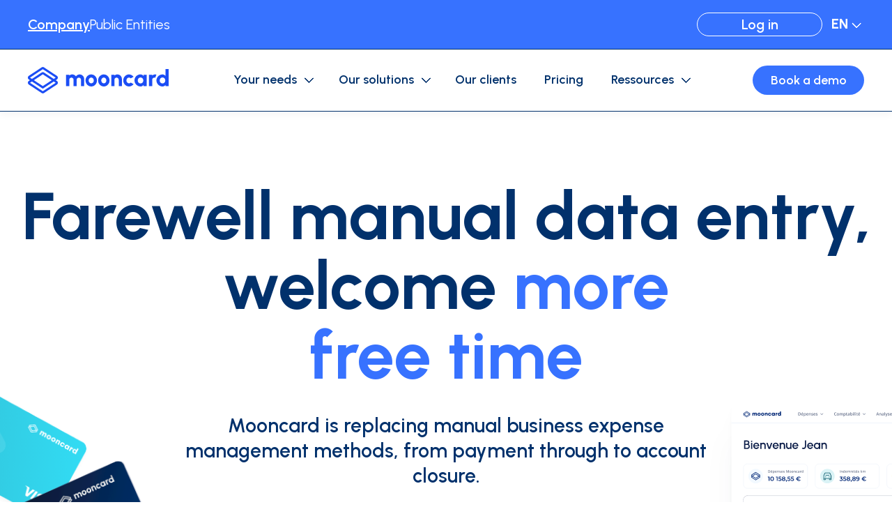

--- FILE ---
content_type: text/html; charset=UTF-8
request_url: https://www.mooncard.co/en/
body_size: 24142
content:
<!doctype html><html lang="en"><head>
    <meta charset="utf-8">
    
    
      <title>Mooncard : the integrated corporate expenses management solution</title>
    
    
    
      <link rel="shortcut icon" href="https://www.mooncard.co/hubfs/Profil%20Pic.png">
    
    
    
      <meta name="description" content="Mooncard: payment cards and an accounting application for expense reports and professional expenses in real time.">
    
    
    
    
    
    
    <meta name="viewport" content="width=device-width, initial-scale=1">

    
    <meta property="og:description" content="Mooncard: payment cards and an accounting application for expense reports and professional expenses in real time.">
    <meta property="og:title" content="Mooncard : the integrated corporate expenses management solution">
    <meta name="twitter:description" content="Mooncard: payment cards and an accounting application for expense reports and professional expenses in real time.">
    <meta name="twitter:title" content="Mooncard : the integrated corporate expenses management solution">

    

    

    <style>
a.cta_button{-moz-box-sizing:content-box !important;-webkit-box-sizing:content-box !important;box-sizing:content-box !important;vertical-align:middle}.hs-breadcrumb-menu{list-style-type:none;margin:0px 0px 0px 0px;padding:0px 0px 0px 0px}.hs-breadcrumb-menu-item{float:left;padding:10px 0px 10px 10px}.hs-breadcrumb-menu-divider:before{content:'›';padding-left:10px}.hs-featured-image-link{border:0}.hs-featured-image{float:right;margin:0 0 20px 20px;max-width:50%}@media (max-width: 568px){.hs-featured-image{float:none;margin:0;width:100%;max-width:100%}}.hs-screen-reader-text{clip:rect(1px, 1px, 1px, 1px);height:1px;overflow:hidden;position:absolute !important;width:1px}
</style>

<link rel="stylesheet" href="https://www.mooncard.co/hubfs/hub_generated/template_assets/1/191783602072/1768396600248/template_main.min.css">
<link rel="stylesheet" href="https://www.mooncard.co/hubfs/hub_generated/template_assets/1/191786693460/1768396596014/template_theme-overrides.min.css">

  <style>
    #hs_cos_wrapper_button_company .button-wrapper { text-align:CENTER; }

#hs_cos_wrapper_button_company .button {
  padding:0px;
  margin-top:0px;
  border:0px solid #ffffff;
  color:#ffffff;
  font-weight:bold;
  text-decoration:underline;
  background-color:rgba(255,255,255,0);
  border-radius:0px;
  font-weight:600;
  min-width:0px;
}

#hs_cos_wrapper_button_company .button::after { border-color:#ffffff; }

#hs_cos_wrapper_button_company .button:hover {
  color:#01316C;
  background-color:rgba(255,255,255,0);
}

@media screen and (max-width:768px) {
  #hs_cos_wrapper_button_company .button-wrapper {}

  #hs_cos_wrapper_button_company .button {}
}

  </style>


  <style>
    #hs_cos_wrapper_button_public .button-wrapper { text-align:CENTER; }

#hs_cos_wrapper_button_public .button {
  padding:0px;
  margin-top:0px;
  border:0px solid #ffffff;
  color:#ffffff;
  background-color:rgba(255,255,255,0);
  border-radius:0px;
  font-weight:400;
  min-width:0px;
}

#hs_cos_wrapper_button_public .button::after { border-color:#ffffff; }

#hs_cos_wrapper_button_public .button:hover {
  color:#01316C;
  background-color:rgba(255,255,255,0);
}

@media screen and (max-width:768px) {
  #hs_cos_wrapper_button_public .button-wrapper {}

  #hs_cos_wrapper_button_public .button {}
}

  </style>


  <style>
    #hs_cos_wrapper_button_customer_access .button-wrapper { text-align:RIGHT; }

#hs_cos_wrapper_button_customer_access .button {
  margin-top:0px;
  border:1px solid #FFFFFF;
  color:#FFFFFF;
  font-weight:bold;
  background-color:rgba(55,114,255,0);
  font-weight:600;
  height:34px;
  min-height:34px;
  min-width:180px;
}

#hs_cos_wrapper_button_customer_access .button::after { border-color:#FFFFFF; }

#hs_cos_wrapper_button_customer_access .button:hover { background-color:rgba(1,49,108,1); }

@media screen and (max-width:768px) {
  #hs_cos_wrapper_button_customer_access .button-wrapper { display:none !important; }

  #hs_cos_wrapper_button_customer_access .button {}
}

  </style>

<link rel="stylesheet" href="https://www.mooncard.co/hubfs/hub_generated/module_assets/1/191786693409/1759418741127/module_image-advanced.min.css">

  <style>
  #hs_cos_wrapper_header_logo .module-image-advanced {
  justify-content:center;
  float:inherit;
  align-items:center;
}

#hs_cos_wrapper_header_logo .module-image-advanced .module-image-advanced__img {}

#hs_cos_wrapper_header_logo .module-image-advanced .module-image-advanced__img>div {
  justify-content:center;
  align-items:center;
}

#hs_cos_wrapper_header_logo .module-image-advanced .module-image-advanced__img .content {
  border:0px none;
  border-radius:0px;
  object-position:center center;
}

#hs_cos_wrapper_header_logo .module-image-advanced img { border-radius:0px; }

@media screen and (max-width:768px) {
  #hs_cos_wrapper_header_logo .module-image-advanced {}

  #hs_cos_wrapper_header_logo .module-image-advanced .module-image-advanced__img>div {}

  #hs_cos_wrapper_header_logo .module-image-advanced .module-image-advanced__img .content {}

  #hs_cos_wrapper_header_logo .module-image-advanced .img-mobile { display:block; }
}

  </style>

<link rel="stylesheet" href="https://www.mooncard.co/hubfs/hub_generated/module_assets/1/191786693414/1750977258710/module_mega-menu.min.css">

    <style>
    #hs_cos_wrapper_mega_menu_company .module-mega-menu {}

#hs_cos_wrapper_mega_menu_company .module-mega-menu ul.menu-lvl1 { justify-content:center; }

#hs_cos_wrapper_mega_menu_company .module-mega-menu .item-lvl1__content {
  padding:0 20px;
  text-decoration:none;
  font-weight:bold;
  font-style:normal;
  font-weight:600;
}

    </style>


  <style>
    #hs_cos_wrapper_header_cta .button-wrapper { text-align:CENTER; }

#hs_cos_wrapper_header_cta .button {
  margin-top:0px;
  color:#FFFFFF;
}

#hs_cos_wrapper_header_cta .button::after { border-color:#FFFFFF; }

#hs_cos_wrapper_header_cta .button:hover { background-color:var(--color-secondary,#01316C); }

@media screen and (max-width:768px) {
  #hs_cos_wrapper_header_cta .button-wrapper {}

  #hs_cos_wrapper_header_cta .button {}
}

  </style>

<link rel="stylesheet" href="https://www.mooncard.co/hubfs/hub_generated/module_assets/1/191786693407/1750813899194/module_heading-advanced.min.css">

    <style>
    #hs_cos_wrapper_dnd_area-module-2 .module-heading-advanced { margin-bottom:32px; }

@media screen and (max-width:768px) {
  #hs_cos_wrapper_dnd_area-module-2 .module-heading-advanced { margin-bottom:16px; }

  #hs_cos_wrapper_dnd_area-module-2 .module-heading-advanced br.hide-mobile { display:none; }
}

    </style>


    <style>
    #hs_cos_wrapper_dnd_area-module-3 .module-heading-advanced {
  max-width:760px;
  margin-bottom:16px;
}

@media screen and (max-width:768px) {
  #hs_cos_wrapper_dnd_area-module-3 .module-heading-advanced {}

  #hs_cos_wrapper_dnd_area-module-3 .module-heading-advanced br.hide-mobile { display:none; }
}

    </style>


  <style>
    #hs_cos_wrapper_dnd_area-module-4 .button-wrapper { text-align:CENTER; }

#hs_cos_wrapper_dnd_area-module-4 .button {
  margin-top:32px;
  margin-bottom:100px;
  font-weight:bold;
  font-weight:600;
}

#hs_cos_wrapper_dnd_area-module-4 .button::after {}

#hs_cos_wrapper_dnd_area-module-4 .button:hover { background-color:var(--color-secondary,#01316C); }

@media screen and (max-width:768px) {
  #hs_cos_wrapper_dnd_area-module-4 .button-wrapper {}

  #hs_cos_wrapper_dnd_area-module-4 .button {
    margin-top:16px;
    margin-bottom:0px;
  }
}

  </style>


  <style>
  #hs_cos_wrapper_dnd_area-module-6 .module-image-advanced {
  justify-content:flex-start;
  float:left;
  align-items:flex-end;
  margin-bottom:0;
}

#hs_cos_wrapper_dnd_area-module-6 .module-image-advanced .module-image-advanced__img {}

#hs_cos_wrapper_dnd_area-module-6 .module-image-advanced .module-image-advanced__img>div {
  justify-content:flex-start;
  align-items:flex-end;
  margin-bottom:0;
}

#hs_cos_wrapper_dnd_area-module-6 .module-image-advanced .module-image-advanced__img .content {
  margin-top:-300px;
  margin-bottom:-1px;
  max-width:40vw;
  border:0px none;
  border-radius:10px;
  transform:scale(2) translate(-20px,0px);
  transform-origin:bottom left;
  object-position:left bottom;
  position:relative;
  z-index:-1;
}

#hs_cos_wrapper_dnd_area-module-6 .module-image-advanced img { border-radius:10px; }

@media screen and (max-width:768px) {
  #hs_cos_wrapper_dnd_area-module-6 .module-image-advanced {}

  #hs_cos_wrapper_dnd_area-module-6 .module-image-advanced .module-image-advanced__img>div {}

  #hs_cos_wrapper_dnd_area-module-6 .module-image-advanced .module-image-advanced__img .content {
    max-width:100%;
    transform:scale(1);
    transform-origin:center;
  }

  #hs_cos_wrapper_dnd_area-module-6 .module-image-advanced .img-desktop { display:none; }

  #hs_cos_wrapper_dnd_area-module-6 .module-image-advanced .img-mobile { display:block; }
}

  </style>


  <style>
  #hs_cos_wrapper_dnd_area-module-8 .module-image-advanced {
  justify-content:flex-end;
  float:right;
  align-items:flex-end;
  margin-bottom:0;
}

#hs_cos_wrapper_dnd_area-module-8 .module-image-advanced .module-image-advanced__img {}

#hs_cos_wrapper_dnd_area-module-8 .module-image-advanced .module-image-advanced__img>div {
  justify-content:flex-end;
  align-items:flex-end;
  margin-bottom:0;
}

#hs_cos_wrapper_dnd_area-module-8 .module-image-advanced .module-image-advanced__img .content {
  margin-top:-360px;
  margin-bottom:-1px;
  max-width:22vw;
  border:0px none;
  border-radius:10px;
  transform:scale(1) translate(20px,0px);
  transform-origin:bottom right;
  object-position:right bottom;
  position:relative;
  z-index:-1;
}

#hs_cos_wrapper_dnd_area-module-8 .module-image-advanced img { border-radius:10px; }

@media screen and (max-width:768px) {
  #hs_cos_wrapper_dnd_area-module-8 .module-image-advanced {
    justify-content:center;
    float:inherit;
  }

  #hs_cos_wrapper_dnd_area-module-8 .module-image-advanced .module-image-advanced__img>div { justify-content:center; }

  #hs_cos_wrapper_dnd_area-module-8 .module-image-advanced .module-image-advanced__img .content {
    margin-top:32px;
    margin-bottom:0px;
    max-width:100%;
    transform:scale(1);
    transform-origin:center;
  }

  #hs_cos_wrapper_dnd_area-module-8 .module-image-advanced .img-desktop { display:none; }

  #hs_cos_wrapper_dnd_area-module-8 .module-image-advanced .img-mobile { display:block; }
}

  </style>


    <style>
    #hs_cos_wrapper_dnd_area-module-10 .module-heading-advanced {
  text-align:left;
  float:left;
  margin-bottom:16px;
}

@media screen and (max-width:768px) {
  #hs_cos_wrapper_dnd_area-module-10 .module-heading-advanced {
    text-align:center;
    float:inherit;
  }

  #hs_cos_wrapper_dnd_area-module-10 .module-heading-advanced br.hide-mobile { display:none; }
}

    </style>

<link rel="stylesheet" href="https://7052064.fs1.hubspotusercontent-na1.net/hubfs/7052064/hub_generated/module_assets/1/-35056501883/1768338656850/module_video.min.css">

  <style>
    #oembed_container-widget_1760788849514 .oembed_custom-thumbnail_icon svg {
      fill: #ffffff;
    }
  </style>


  <style>
    #hs_cos_wrapper_dnd_area-module-11 .button-wrapper { text-align:LEFT; }

#hs_cos_wrapper_dnd_area-module-11 .button {
  margin-top:16px;
  border:0px solid #ffffff;
  font-weight:bold;
  font-weight:600;
}

#hs_cos_wrapper_dnd_area-module-11 .button::after {}

#hs_cos_wrapper_dnd_area-module-11 .button:hover { background-color:var(--color-secondary,#01316C); }

@media screen and (max-width:768px) {
  #hs_cos_wrapper_dnd_area-module-11 .button-wrapper { text-align:CENTER; }

  #hs_cos_wrapper_dnd_area-module-11 .button {}
}

  </style>


  <style>
  #hs_cos_wrapper_dnd_area-module-15 .module-image-advanced {
  justify-content:center;
  float:inherit;
  align-items:center;
}

#hs_cos_wrapper_dnd_area-module-15 .module-image-advanced .module-image-advanced__img {
  opacity:0;
  animation-delay:0ms;
  animation-duration:1000ms;
}

#hs_cos_wrapper_dnd_area-module-15 .module-image-advanced .module-image-advanced__img>div {
  justify-content:center;
  align-items:center;
}

#hs_cos_wrapper_dnd_area-module-15 .module-image-advanced .module-image-advanced__img .content {
  border:0px none;
  border-radius:10px;
  object-position:center center;
}

#hs_cos_wrapper_dnd_area-module-15 .module-image-advanced img { border-radius:10px; }

@media screen and (max-width:768px) {
  #hs_cos_wrapper_dnd_area-module-15 .module-image-advanced {}

  #hs_cos_wrapper_dnd_area-module-15 .module-image-advanced .module-image-advanced__img>div {}

  #hs_cos_wrapper_dnd_area-module-15 .module-image-advanced .module-image-advanced__img .content {
    padding:0px;
    margin-bottom:40px;
  }

  #hs_cos_wrapper_dnd_area-module-15 .module-image-advanced .img-mobile { display:block; }
}

  </style>

<link rel="stylesheet" href="https://www.mooncard.co/hubfs/hub_generated/template_assets/1/191786663241/1768396596264/template_splide-core.min.css">
<link rel="stylesheet" href="https://www.mooncard.co/hubfs/hub_generated/module_assets/1/191783659624/1761055942639/module_cards-dynamic.css">

  <style>
    #hs_cos_wrapper_dnd_area-module-17 .module-cards {
  margin-bottom:0px;
  margin-left:auto;
  margin-right:auto;
  float:inherit;
}

#hs_cos_wrapper_dnd_area-module-17 .module-cards .module-cards__list {
  grid-gap:24px;
  grid-template-columns:repeat(1,minmax(0,1fr));
}

#hs_cos_wrapper_dnd_area-module-17 .module-cards .card {
  background-color:rgba(255,255,255,1);
  border-radius:10px;
  align-self:flex-start;
  border:1px solid #3772FF;
  border-width:0;
  border-top-width:1px;
  border-right-width:1px;
  border-bottom-width:1px;
  border-left-width:1px;
}

#hs_cos_wrapper_dnd_area-module-17 .module-cards .card__content {
  padding:px;
  align-items:flex-start;
  text-align:left;
  justify-content:flex-start;
  border-radius:10px;
}

#hs_cos_wrapper_dnd_area-module-17 .module-cards .card__illu {
  padding:0px;
  margin-top:0px;
  margin-bottom:0px;
  border:0px none;
}

#hs_cos_wrapper_dnd_area-module-17 .module-cards .card__illu,
#hs_cos_wrapper_dnd_area-module-17 .module-cards .card__illu img,
#hs_cos_wrapper_dnd_area-module-17 .module-cards .card__illu iframe,
#hs_cos_wrapper_dnd_area-module-17 .module-cards .card__illu video {
  border-radius:10px;
  height:210px;
}

#hs_cos_wrapper_dnd_area-module-17 .module-cards .card__illu,
#hs_cos_wrapper_dnd_area-module-17 .module-cards .card__illu img,
#hs_cos_wrapper_dnd_area-module-17 .module-cards .card__illu iframe,
#hs_cos_wrapper_dnd_area-module-17 .module-cards .card__illu video,
#hs_cos_wrapper_dnd_area-module-17 .module-cards .card__illu .hs-video-container,
#hs_cos_wrapper_dnd_area-module-17 .module-cards .card__illu .hs-video-widget,
#hs_cos_wrapper_dnd_area-module-17 .module-cards .card__illu .hs-video-wrapper { aspect-ratio:16/9; }

#hs_cos_wrapper_dnd_area-module-17 .module-cards .card__content-texts {
  padding:32px;
  gap:16px;
}

#hs_cos_wrapper_dnd_area-module-17 .module-cards .card__subtitle {}

#hs_cos_wrapper_dnd_area-module-17 .module-cards .card__title {
  color:#01316c;
  font-weight:bold;
  color:#01316c;
  -webkit-line-clamp:5;
}

#hs_cos_wrapper_dnd_area-module-17 .module-cards .card__topics,
#hs_cos_wrapper_dnd_area-module-17 .module-cards .card__topics * {}

#hs_cos_wrapper_dnd_area-module-17 .module-cards .card__topics {
  row-gap:0px;
  col-gap:5px;
}

#hs_cos_wrapper_dnd_area-module-17 .module-cards .card__author-date {}

#hs_cos_wrapper_dnd_area-module-17 .module-cards .card__reading_time {}

#hs_cos_wrapper_dnd_area-module-17 .module-cards .card__divider {
  padding:px;
  height:1px;
  max-width:100%;
  margin-left:0;
}

#hs_cos_wrapper_dnd_area-module-17 .module-cards .card__summary { -webkit-line-clamp:8; }

#hs_cos_wrapper_dnd_area-module-17 .module-cards .card__button { border:1px solid #FFFFFF; }

#hs_cos_wrapper_dnd_area-module-17 .module-cards a.card__content:hover .card__button,
#hs_cos_wrapper_dnd_area-module-17 .module-cards .card__content a.card__button:hover {}

#hs_cos_wrapper_dnd_area-module-17 .module-cards .splide__track {}

#hs_cos_wrapper_dnd_area-module-17 .module-cards .splide-footer {}

#hs_cos_wrapper_dnd_area-module-17 .module-cards .splide-footer .pagination {}

#hs_cos_wrapper_dnd_area-module-17 .module-cards .splide-footer .pagination .btn-pagination {}

#hs_cos_wrapper_dnd_area-module-17 .module-cards .splide-footer .pagination .btn-pagination.disabled {}

#hs_cos_wrapper_dnd_area-module-17 .module-cards .splide-footer .splide__pagination {}

#hs_cos_wrapper_dnd_area-module-17 .module-cards .splide-footer .splide__pagination__page {}

#hs_cos_wrapper_dnd_area-module-17 .module-cards .splide-footer .splide__pagination__page.is-active {}

@media screen and (max-width:768px) {
  #hs_cos_wrapper_dnd_area-module-17 .module-cards {}

  #hs_cos_wrapper_dnd_area-module-17 .module-cards .module-cards__list {
    grid-gap:16px;
    grid-template-columns:repeat(1,minmax(0,1fr)) !important;
  }

  #hs_cos_wrapper_dnd_area-module-17 .module-cards .design-image_left .card__content {
    flex-direction:column;
    padding:px;
  }

  #hs_cos_wrapper_dnd_area-module-17 .module-cards .card__illu {
    padding:px;
    height:auto;
    width:100%;
  }

  #hs_cos_wrapper_dnd_area-module-17 .module-cards .card__content { padding:px; }

  #hs_cos_wrapper_dnd_area-module-17 .module-cards .card__content-texts { padding:16px; }

  #hs_cos_wrapper_dnd_area-module-17 .module-cards .card__title {}

  #hs_cos_wrapper_dnd_area-module-17 .module-cards .card__subtitle {}

  #hs_cos_wrapper_dnd_area-module-17 .module-cards .card .card__summary {}

  #hs_cos_wrapper_dnd_area-module-17 .module-cards .card__button {}

  #hs_cos_wrapper_dnd_area-module-17 .module-cards .splide__track {}

  #hs_cos_wrapper_dnd_area-module-17 .module-cards .splide-footer {}

  #hs_cos_wrapper_dnd_area-module-17 .module-cards .splide-footer .pagination {}

  #hs_cos_wrapper_dnd_area-module-17 .module-cards .splide-footer .pagination .btn-pagination { display:none; }
}

  </style>


  <style>
  #hs_cos_wrapper_dnd_area-dnd_partial-18-module-2 .module-image-advanced {
  justify-content:center;
  float:inherit;
  align-items:center;
}

#hs_cos_wrapper_dnd_area-dnd_partial-18-module-2 .module-image-advanced .module-image-advanced__img {}

#hs_cos_wrapper_dnd_area-dnd_partial-18-module-2 .module-image-advanced .module-image-advanced__img>div {
  justify-content:center;
  align-items:center;
}

#hs_cos_wrapper_dnd_area-dnd_partial-18-module-2 .module-image-advanced .module-image-advanced__img .content {
  border:0px none;
  border-radius:10px;
  object-position:center center;
}

#hs_cos_wrapper_dnd_area-dnd_partial-18-module-2 .module-image-advanced img { border-radius:10px; }

@media screen and (max-width:768px) {
  #hs_cos_wrapper_dnd_area-dnd_partial-18-module-2 .module-image-advanced {}

  #hs_cos_wrapper_dnd_area-dnd_partial-18-module-2 .module-image-advanced .module-image-advanced__img>div {}

  #hs_cos_wrapper_dnd_area-dnd_partial-18-module-2 .module-image-advanced .module-image-advanced__img .content {}

  #hs_cos_wrapper_dnd_area-dnd_partial-18-module-2 .module-image-advanced .img-mobile { display:block; }
}

  </style>


    <style>
    #hs_cos_wrapper_dnd_area-dnd_partial-18-module-3 .module-heading-advanced {
  max-width:768px;
  margin-top:32px;
  margin-bottom:32px;
}

@media screen and (max-width:768px) {
  #hs_cos_wrapper_dnd_area-dnd_partial-18-module-3 .module-heading-advanced {}

  #hs_cos_wrapper_dnd_area-dnd_partial-18-module-3 .module-heading-advanced br.hide-mobile { display:none; }
}

    </style>


    <style>
    #hs_cos_wrapper_dnd_area-dnd_partial-18-module-5 .module-heading-advanced {
  margin-bottom:0px;
  color:#3772FF;
}

@media screen and (max-width:768px) {
  #hs_cos_wrapper_dnd_area-dnd_partial-18-module-5 .module-heading-advanced {}

  #hs_cos_wrapper_dnd_area-dnd_partial-18-module-5 .module-heading-advanced br.hide-mobile { display:none; }
}

    </style>


    <style>
    #hs_cos_wrapper_dnd_area-dnd_partial-18-module-6 .module-heading-advanced {
  margin-bottom:0px;
  font-style:normal;
  font-weight:normal;
  text-decoration:none;
  color:#3772FF;
  font-size:16px;
}

@media screen and (max-width:768px) {
  #hs_cos_wrapper_dnd_area-dnd_partial-18-module-6 .module-heading-advanced {
    text-decoration:none;
    font-weight:bold;
    font-style:normal;
  }

  #hs_cos_wrapper_dnd_area-dnd_partial-18-module-6 .module-heading-advanced br.hide-mobile { display:none; }
}

    </style>


    <style>
    #hs_cos_wrapper_dnd_area-module-25 .module-heading-advanced {
  text-align:left;
  float:left;
  margin-bottom:16px;
  color:#ffffff;
}

@media screen and (max-width:768px) {
  #hs_cos_wrapper_dnd_area-module-25 .module-heading-advanced {}

  #hs_cos_wrapper_dnd_area-module-25 .module-heading-advanced br.hide-mobile { display:none; }
}

    </style>


  <style>
    #hs_cos_wrapper_dnd_area-module-26 .module-cards {
  margin-top:60px;
  margin-bottom:0px;
  margin-left:auto;
  margin-right:auto;
  float:inherit;
}

#hs_cos_wrapper_dnd_area-module-26 .module-cards .module-cards__list {
  grid-gap:32px;
  grid-template-columns:repeat(4,minmax(0,1fr));
}

#hs_cos_wrapper_dnd_area-module-26 .module-cards .card {
  background-color:rgba(255,255,255,0);
  border-radius:0px;
  backdrop-filter:none;
  border:2px solid #ffffff;
  border-width:0;
  border-left-width:2px;
}

#hs_cos_wrapper_dnd_area-module-26 .module-cards .card__content {
  padding-top:14px;
  padding-right:24px;
  padding-bottom:14px;
  padding-left:16px;
  align-items:flex-start;
  text-align:left;
  justify-content:center;
  margin-top:auto;
  margin-bottom:auto;
  border-radius:0px;
}

#hs_cos_wrapper_dnd_area-module-26 .module-cards .card__illu {
  padding:0px;
  margin-top:0px;
  margin-bottom:0px;
  border:0px none;
}

#hs_cos_wrapper_dnd_area-module-26 .module-cards .card__illu,
#hs_cos_wrapper_dnd_area-module-26 .module-cards .card__illu img,
#hs_cos_wrapper_dnd_area-module-26 .module-cards .card__illu iframe,
#hs_cos_wrapper_dnd_area-module-26 .module-cards .card__illu video {
  border-radius:10px;
  height:210px;
}

#hs_cos_wrapper_dnd_area-module-26 .module-cards .card__illu,
#hs_cos_wrapper_dnd_area-module-26 .module-cards .card__illu img,
#hs_cos_wrapper_dnd_area-module-26 .module-cards .card__illu iframe,
#hs_cos_wrapper_dnd_area-module-26 .module-cards .card__illu video,
#hs_cos_wrapper_dnd_area-module-26 .module-cards .card__illu .hs-video-container,
#hs_cos_wrapper_dnd_area-module-26 .module-cards .card__illu .hs-video-widget,
#hs_cos_wrapper_dnd_area-module-26 .module-cards .card__illu .hs-video-wrapper { aspect-ratio:16/9; }

#hs_cos_wrapper_dnd_area-module-26 .module-cards .card__content-texts {
  padding:0px;
  gap:8px;
  height:100%;
}

#hs_cos_wrapper_dnd_area-module-26 .module-cards .card__subtitle {}

#hs_cos_wrapper_dnd_area-module-26 .module-cards .card__title {
  color:#3772FF;
  font-size:96px;
  font-weight:bold;
  color:#3772FF;
  font-size:96px;
  line-height:1;
  -webkit-line-clamp:5;
}

#hs_cos_wrapper_dnd_area-module-26 .module-cards .card__topics,
#hs_cos_wrapper_dnd_area-module-26 .module-cards .card__topics * {}

#hs_cos_wrapper_dnd_area-module-26 .module-cards .card__topics {
  row-gap:0px;
  col-gap:5px;
}

#hs_cos_wrapper_dnd_area-module-26 .module-cards .card__author-date {}

#hs_cos_wrapper_dnd_area-module-26 .module-cards .card__reading_time {}

#hs_cos_wrapper_dnd_area-module-26 .module-cards .card__divider {
  padding:px;
  height:1px;
  max-width:100%;
  margin-left:0;
}

#hs_cos_wrapper_dnd_area-module-26 .module-cards .card__summary {
  color:#ffffff;
  color:#ffffff;
  -webkit-line-clamp:8;
}

#hs_cos_wrapper_dnd_area-module-26 .module-cards .card__button {
  margin-top:auto;
  border:1px solid #FFFFFF;
}

#hs_cos_wrapper_dnd_area-module-26 .module-cards a.card__content:hover .card__button,
#hs_cos_wrapper_dnd_area-module-26 .module-cards .card__content a.card__button:hover {}

#hs_cos_wrapper_dnd_area-module-26 .module-cards .splide__track {}

#hs_cos_wrapper_dnd_area-module-26 .module-cards .splide-footer {}

#hs_cos_wrapper_dnd_area-module-26 .module-cards .splide-footer .pagination {}

#hs_cos_wrapper_dnd_area-module-26 .module-cards .splide-footer .pagination .btn-pagination {}

#hs_cos_wrapper_dnd_area-module-26 .module-cards .splide-footer .pagination .btn-pagination.disabled {}

#hs_cos_wrapper_dnd_area-module-26 .module-cards .splide-footer .splide__pagination {}

#hs_cos_wrapper_dnd_area-module-26 .module-cards .splide-footer .splide__pagination__page {}

#hs_cos_wrapper_dnd_area-module-26 .module-cards .splide-footer .splide__pagination__page.is-active {}

@media screen and (max-width:768px) {
  #hs_cos_wrapper_dnd_area-module-26 .module-cards { margin-top:40px; }

  #hs_cos_wrapper_dnd_area-module-26 .module-cards .module-cards__list {
    grid-gap:16px;
    grid-template-columns:repeat(1,minmax(0,1fr)) !important;
  }

  #hs_cos_wrapper_dnd_area-module-26 .module-cards .design-image_left .card__content {
    flex-direction:column;
    padding:px;
  }

  #hs_cos_wrapper_dnd_area-module-26 .module-cards .card__illu {
    padding:px;
    height:auto;
    width:100%;
  }

  #hs_cos_wrapper_dnd_area-module-26 .module-cards .card__content { padding:px; }

  #hs_cos_wrapper_dnd_area-module-26 .module-cards .card__content-texts { padding:px; }

  #hs_cos_wrapper_dnd_area-module-26 .module-cards .card__title { font-size:64px; }

  #hs_cos_wrapper_dnd_area-module-26 .module-cards .card__subtitle {}

  #hs_cos_wrapper_dnd_area-module-26 .module-cards .card .card__summary {}

  #hs_cos_wrapper_dnd_area-module-26 .module-cards .card__button {}

  #hs_cos_wrapper_dnd_area-module-26 .module-cards .splide__track {}

  #hs_cos_wrapper_dnd_area-module-26 .module-cards .splide-footer {}

  #hs_cos_wrapper_dnd_area-module-26 .module-cards .splide-footer .pagination {}

  #hs_cos_wrapper_dnd_area-module-26 .module-cards .splide-footer .pagination .btn-pagination { display:none; }
}

  </style>


    <style>
    #hs_cos_wrapper_dnd_area-dnd_partial-27-module-9 .module-heading-advanced {
  text-align:left;
  float:left;
  margin-bottom:16px;
  color:#FFFFFF;
}

@media screen and (max-width:768px) {
  #hs_cos_wrapper_dnd_area-dnd_partial-27-module-9 .module-heading-advanced {
    text-align:center;
    float:inherit;
  }

  #hs_cos_wrapper_dnd_area-dnd_partial-27-module-9 .module-heading-advanced br.hide-mobile { display:none; }
}

    </style>


    <style>
    #hs_cos_wrapper_dnd_area-dnd_partial-27-module-10 .module-heading-advanced {
  text-align:left;
  float:left;
  margin-bottom:16px;
  color:#ffffff;
}

@media screen and (max-width:768px) {
  #hs_cos_wrapper_dnd_area-dnd_partial-27-module-10 .module-heading-advanced {
    text-align:center;
    float:inherit;
  }

  #hs_cos_wrapper_dnd_area-dnd_partial-27-module-10 .module-heading-advanced br.hide-mobile { display:none; }
}

    </style>


  <style>
  #hs_cos_wrapper_dnd_area-dnd_partial-27-module-11 .module-image-advanced {
  justify-content:flex-start;
  float:left;
  align-items:center;
}

#hs_cos_wrapper_dnd_area-dnd_partial-27-module-11 .module-image-advanced .module-image-advanced__img {}

#hs_cos_wrapper_dnd_area-dnd_partial-27-module-11 .module-image-advanced .module-image-advanced__img>div {
  justify-content:flex-start;
  align-items:center;
}

#hs_cos_wrapper_dnd_area-dnd_partial-27-module-11 .module-image-advanced .module-image-advanced__img .content {
  border:0px none;
  border-radius:10px;
  object-position:left center;
}

#hs_cos_wrapper_dnd_area-dnd_partial-27-module-11 .module-image-advanced img { border-radius:10px; }

@media screen and (max-width:768px) {
  #hs_cos_wrapper_dnd_area-dnd_partial-27-module-11 .module-image-advanced {}

  #hs_cos_wrapper_dnd_area-dnd_partial-27-module-11 .module-image-advanced .module-image-advanced__img>div {}

  #hs_cos_wrapper_dnd_area-dnd_partial-27-module-11 .module-image-advanced .module-image-advanced__img .content {}

  #hs_cos_wrapper_dnd_area-dnd_partial-27-module-11 .module-image-advanced .img-desktop { display:none; }

  #hs_cos_wrapper_dnd_area-dnd_partial-27-module-11 .module-image-advanced .img-mobile { display:block; }
}

  </style>


  <style>
  #hs_cos_wrapper_dnd_area-dnd_partial-27-module-13 .module-image-advanced {
  justify-content:center;
  float:inherit;
  align-items:center;
}

#hs_cos_wrapper_dnd_area-dnd_partial-27-module-13 .module-image-advanced .module-image-advanced__img {}

#hs_cos_wrapper_dnd_area-dnd_partial-27-module-13 .module-image-advanced .module-image-advanced__img>div {
  justify-content:center;
  align-items:center;
}

#hs_cos_wrapper_dnd_area-dnd_partial-27-module-13 .module-image-advanced .module-image-advanced__img .content {
  margin-top:40px;
  border:0px none;
  border-radius:10px;
  transform:scale(1) translate(0px,2px);
  transform-origin:center;
  object-position:center center;
}

#hs_cos_wrapper_dnd_area-dnd_partial-27-module-13 .module-image-advanced img { border-radius:10px; }

@media screen and (max-width:768px) {
  #hs_cos_wrapper_dnd_area-dnd_partial-27-module-13 .module-image-advanced {}

  #hs_cos_wrapper_dnd_area-dnd_partial-27-module-13 .module-image-advanced .module-image-advanced__img>div {}

  #hs_cos_wrapper_dnd_area-dnd_partial-27-module-13 .module-image-advanced .module-image-advanced__img .content {
    transform:scale(1);
    transform-origin:center;
  }

  #hs_cos_wrapper_dnd_area-dnd_partial-27-module-13 .module-image-advanced .img-mobile { display:block; }
}

  </style>

<link rel="stylesheet" href="https://www.mooncard.co/hubfs/hub_generated/module_assets/1/191783659619/1751488500681/module_background-advanced.min.css">

  <style>
    @media screen and (max-width:768px) {
  #hs_cos_wrapper_dnd_area-dnd_partial-27-module-14 .module-background .hide-on-mobile { display:none; }
}

  </style>


        <style>
          #hs_cos_wrapper_dnd_area-dnd_partial-27-module-14 .module-background .module-background__bg {
  width:945px;
  top:12%;
  left:50%;
  transform:translate(-50%,-12%) rotate(0deg);
  overflow:hidden;
  max-height:100%;
  height:100%;
}

#hs_cos_wrapper_dnd_area-dnd_partial-27-module-14 .module-background .module-background__bg>div {
  top:12%;
  left:50%;
  transform:translate(-50%,-12%) rotate(0deg);
}

#hs_cos_wrapper_dnd_area-dnd_partial-27-module-14 .module-background .module-background__bg svg {
  top:12%;
  left:50%;
}

@media screen and (max-width:768px) {
  #hs_cos_wrapper_dnd_area-dnd_partial-27-module-14 #module-background__dnd_area-dnd_partial-27-module-14-bg1 {
    width:320px;
    top:12%;
    left:50%;
    transform:translate(-50%,-12%) rotate(0deg);
  }

  #hs_cos_wrapper_dnd_area-dnd_partial-27-module-14 .module-background .module-background__bg svg {
    top:12%;
    left:50%;
  }
}

        </style>
      

  <style>
  #hs_cos_wrapper_dnd_area-dnd_partial-27-module-6 .module-image-advanced {
  justify-content:center;
  float:inherit;
  align-items:center;
}

#hs_cos_wrapper_dnd_area-dnd_partial-27-module-6 .module-image-advanced .module-image-advanced__img {}

#hs_cos_wrapper_dnd_area-dnd_partial-27-module-6 .module-image-advanced .module-image-advanced__img>div {
  justify-content:center;
  align-items:center;
}

#hs_cos_wrapper_dnd_area-dnd_partial-27-module-6 .module-image-advanced .module-image-advanced__img .content {
  border:0px none;
  border-radius:10px;
  object-position:center center;
}

#hs_cos_wrapper_dnd_area-dnd_partial-27-module-6 .module-image-advanced img { border-radius:10px; }

@media screen and (max-width:768px) {
  #hs_cos_wrapper_dnd_area-dnd_partial-27-module-6 .module-image-advanced {}

  #hs_cos_wrapper_dnd_area-dnd_partial-27-module-6 .module-image-advanced .module-image-advanced__img>div {}

  #hs_cos_wrapper_dnd_area-dnd_partial-27-module-6 .module-image-advanced .module-image-advanced__img .content {}

  #hs_cos_wrapper_dnd_area-dnd_partial-27-module-6 .module-image-advanced .img-mobile { display:block; }
}

  </style>


  <style>
    @media screen and (max-width:768px) {
  #hs_cos_wrapper_dnd_area-dnd_partial-27-module-7 .module-background .hide-on-mobile { display:none; }
}

  </style>


        <style>
          #hs_cos_wrapper_dnd_area-dnd_partial-27-module-7 .module-background .module-background__bg {
  width:765px;
  top:0%;
  left:50%;
  transform:translate(-50%,0%) rotate(0deg);
  overflow:hidden;
  max-height:100%;
  height:100%;
}

#hs_cos_wrapper_dnd_area-dnd_partial-27-module-7 .module-background .module-background__bg>div {
  top:0%;
  left:50%;
  transform:translate(-50%,0%) rotate(0deg);
}

#hs_cos_wrapper_dnd_area-dnd_partial-27-module-7 .module-background .module-background__bg svg {
  top:0%;
  left:50%;
}

@media screen and (max-width:768px) {
  #hs_cos_wrapper_dnd_area-dnd_partial-27-module-7 #module-background__dnd_area-dnd_partial-27-module-7-bg1 {
    width:360px;
    top:0%;
    left:50%;
    transform:translate(-50%,0%) rotate(0deg);
  }

  #hs_cos_wrapper_dnd_area-dnd_partial-27-module-7 .module-background .module-background__bg svg {
    top:0%;
    left:50%;
  }
}

        </style>
      

    <style>
    #hs_cos_wrapper_dnd_area-dnd_partial-27-module-3 .module-heading-advanced {
  text-align:left;
  float:left;
  margin-bottom:16px;
  color:#FFFFFF;
}

@media screen and (max-width:768px) {
  #hs_cos_wrapper_dnd_area-dnd_partial-27-module-3 .module-heading-advanced {
    text-align:center;
    float:inherit;
  }

  #hs_cos_wrapper_dnd_area-dnd_partial-27-module-3 .module-heading-advanced br.hide-mobile { display:none; }
}

    </style>


    <style>
    #hs_cos_wrapper_dnd_area-dnd_partial-27-module-4 .module-heading-advanced {
  text-align:left;
  float:left;
  margin-bottom:16px;
  color:#ffffff;
}

@media screen and (max-width:768px) {
  #hs_cos_wrapper_dnd_area-dnd_partial-27-module-4 .module-heading-advanced {
    text-align:center;
    float:inherit;
  }

  #hs_cos_wrapper_dnd_area-dnd_partial-27-module-4 .module-heading-advanced br.hide-mobile { display:none; }
}

    </style>


  <style>
  #hs_cos_wrapper_widget_1762256086946 .module-image-advanced {
  justify-content:center;
  float:inherit;
  align-items:center;
}

#hs_cos_wrapper_widget_1762256086946 .module-image-advanced .module-image-advanced__img {}

#hs_cos_wrapper_widget_1762256086946 .module-image-advanced .module-image-advanced__img>div {
  justify-content:center;
  align-items:center;
}

#hs_cos_wrapper_widget_1762256086946 .module-image-advanced .module-image-advanced__img .content {
  margin-top:20px;
  border:0px none;
  border-radius:10px;
  object-position:center center;
}

#hs_cos_wrapper_widget_1762256086946 .module-image-advanced img { border-radius:10px; }

@media screen and (max-width:768px) {
  #hs_cos_wrapper_widget_1762256086946 .module-image-advanced {}

  #hs_cos_wrapper_widget_1762256086946 .module-image-advanced .module-image-advanced__img>div {}

  #hs_cos_wrapper_widget_1762256086946 .module-image-advanced .module-image-advanced__img .content {}

  #hs_cos_wrapper_widget_1762256086946 .module-image-advanced .img-mobile { display:block; }
}

  </style>


    <style>
    #hs_cos_wrapper_module_17622557581896 .module-heading-advanced {
  text-align:left;
  float:left;
  margin-bottom:16px;
}

@media screen and (max-width:768px) {
  #hs_cos_wrapper_module_17622557581896 .module-heading-advanced {
    text-align:center;
    float:inherit;
  }

  #hs_cos_wrapper_module_17622557581896 .module-heading-advanced br.hide-mobile { display:none; }
}

    </style>


    <style>
    #hs_cos_wrapper_module_17622557581897 .module-heading-advanced {
  text-align:left;
  float:left;
  margin-bottom:16px;
}

@media screen and (max-width:768px) {
  #hs_cos_wrapper_module_17622557581897 .module-heading-advanced {
    text-align:center;
    float:inherit;
  }

  #hs_cos_wrapper_module_17622557581897 .module-heading-advanced br.hide-mobile { display:none; }
}

    </style>


  <style>
  #hs_cos_wrapper_module_176225575818910 .module-image-advanced {
  justify-content:center;
  float:inherit;
  align-items:center;
}

#hs_cos_wrapper_module_176225575818910 .module-image-advanced .module-image-advanced__img {}

#hs_cos_wrapper_module_176225575818910 .module-image-advanced .module-image-advanced__img>div {
  justify-content:center;
  align-items:center;
}

#hs_cos_wrapper_module_176225575818910 .module-image-advanced .module-image-advanced__img .content {
  border:0px none;
  border-radius:10px;
  object-position:center center;
}

#hs_cos_wrapper_module_176225575818910 .module-image-advanced img { border-radius:10px; }

@media screen and (max-width:768px) {
  #hs_cos_wrapper_module_176225575818910 .module-image-advanced {}

  #hs_cos_wrapper_module_176225575818910 .module-image-advanced .module-image-advanced__img>div {}

  #hs_cos_wrapper_module_176225575818910 .module-image-advanced .module-image-advanced__img .content {}

  #hs_cos_wrapper_module_176225575818910 .module-image-advanced .img-mobile { display:block; }
}

  </style>


  <style>
    @media screen and (max-width:768px) {
  #hs_cos_wrapper_module_1762255758190 .module-background .hide-on-mobile { display:none; }
}

  </style>


        <style>
          #hs_cos_wrapper_module_1762255758190 .module-background .module-background__bg {
  width:765px;
  top:50%;
  left:100%;
  transform:translate(-100%,-50%) rotate(0deg);
  overflow:hidden;
  max-height:100%;
  height:100%;
}

#hs_cos_wrapper_module_1762255758190 .module-background .module-background__bg>div {
  top:50%;
  left:100%;
  transform:translate(-100%,-50%) rotate(0deg);
}

#hs_cos_wrapper_module_1762255758190 .module-background .module-background__bg svg {
  top:50%;
  left:100%;
}

@media screen and (max-width:768px) {
  #hs_cos_wrapper_module_1762255758190 #module-background__module_1762255758190-bg1 {
    width:360px;
    top:50%;
    left:100%;
    transform:translate(-100%,-50%) rotate(0deg);
  }

  #hs_cos_wrapper_module_1762255758190 .module-background .module-background__bg svg {
    top:50%;
    left:100%;
  }
}

        </style>
      

    <style>
    #hs_cos_wrapper_dnd_area-dnd_partial-27-module-16 .module-heading-advanced {
  text-align:left;
  float:left;
  margin-bottom:16px;
  color:#FFFFFF;
}

@media screen and (max-width:768px) {
  #hs_cos_wrapper_dnd_area-dnd_partial-27-module-16 .module-heading-advanced {
    text-align:center;
    float:inherit;
  }

  #hs_cos_wrapper_dnd_area-dnd_partial-27-module-16 .module-heading-advanced br.hide-mobile { display:none; }
}

    </style>


    <style>
    #hs_cos_wrapper_dnd_area-dnd_partial-27-module-17 .module-heading-advanced {
  text-align:left;
  float:left;
  margin-bottom:16px;
  color:#ffffff;
}

@media screen and (max-width:768px) {
  #hs_cos_wrapper_dnd_area-dnd_partial-27-module-17 .module-heading-advanced {
    text-align:center;
    float:inherit;
  }

  #hs_cos_wrapper_dnd_area-dnd_partial-27-module-17 .module-heading-advanced br.hide-mobile { display:none; }
}

    </style>


  <style>
  #hs_cos_wrapper_dnd_area-dnd_partial-27-module-19 .module-image-advanced {
  justify-content:center;
  float:inherit;
  align-items:center;
}

#hs_cos_wrapper_dnd_area-dnd_partial-27-module-19 .module-image-advanced .module-image-advanced__img {}

#hs_cos_wrapper_dnd_area-dnd_partial-27-module-19 .module-image-advanced .module-image-advanced__img>div {
  justify-content:center;
  align-items:center;
}

#hs_cos_wrapper_dnd_area-dnd_partial-27-module-19 .module-image-advanced .module-image-advanced__img .content {
  border:0px none;
  border-radius:10px;
  object-position:center center;
}

#hs_cos_wrapper_dnd_area-dnd_partial-27-module-19 .module-image-advanced img { border-radius:10px; }

@media screen and (max-width:768px) {
  #hs_cos_wrapper_dnd_area-dnd_partial-27-module-19 .module-image-advanced {}

  #hs_cos_wrapper_dnd_area-dnd_partial-27-module-19 .module-image-advanced .module-image-advanced__img>div {}

  #hs_cos_wrapper_dnd_area-dnd_partial-27-module-19 .module-image-advanced .module-image-advanced__img .content { margin-top:40px; }

  #hs_cos_wrapper_dnd_area-dnd_partial-27-module-19 .module-image-advanced .img-mobile { display:block; }
}

  </style>


  <style>
    @media screen and (max-width:768px) {
  #hs_cos_wrapper_dnd_area-dnd_partial-27-module-20 .module-background .hide-on-mobile { display:none; }
}

  </style>


        <style>
          #hs_cos_wrapper_dnd_area-dnd_partial-27-module-20 .module-background .module-background__bg {
  width:765px;
  top:50%;
  left:0%;
  transform:translate(0%,-50%) rotate(0deg);
  overflow:hidden;
  max-height:100%;
  height:100%;
}

#hs_cos_wrapper_dnd_area-dnd_partial-27-module-20 .module-background .module-background__bg>div {
  top:50%;
  left:0%;
  transform:translate(0%,-50%) rotate(0deg);
}

#hs_cos_wrapper_dnd_area-dnd_partial-27-module-20 .module-background .module-background__bg svg {
  top:50%;
  left:0%;
}

@media screen and (max-width:768px) {
  #hs_cos_wrapper_dnd_area-dnd_partial-27-module-20 #module-background__dnd_area-dnd_partial-27-module-20-bg1 {
    width:320px;
    top:50%;
    left:0%;
    transform:translate(0%,-50%) rotate(0deg);
  }

  #hs_cos_wrapper_dnd_area-dnd_partial-27-module-20 .module-background .module-background__bg svg {
    top:50%;
    left:0%;
  }
}

        </style>
      

    <style>
    #hs_cos_wrapper_dnd_area-dnd_partial-28-module-2 .module-heading-advanced {
  text-align:left;
  float:left;
  margin-bottom:16px;
}

@media screen and (max-width:768px) {
  #hs_cos_wrapper_dnd_area-dnd_partial-28-module-2 .module-heading-advanced {}

  #hs_cos_wrapper_dnd_area-dnd_partial-28-module-2 .module-heading-advanced br.hide-mobile { display:none; }
}

    </style>


  <style>
    #hs_cos_wrapper_dnd_area-dnd_partial-28-module-4 .button-wrapper { text-align:LEFT; }

#hs_cos_wrapper_dnd_area-dnd_partial-28-module-4 .button {
  margin-top:32px;
  font-weight:bold;
  font-weight:600;
}

#hs_cos_wrapper_dnd_area-dnd_partial-28-module-4 .button::after {}

#hs_cos_wrapper_dnd_area-dnd_partial-28-module-4 .button:hover { background-color:var(--color-secondary,#01316C); }

@media screen and (max-width:768px) {
  #hs_cos_wrapper_dnd_area-dnd_partial-28-module-4 .button-wrapper {}

  #hs_cos_wrapper_dnd_area-dnd_partial-28-module-4 .button {}
}

  </style>

<link rel="stylesheet" href="https://www.mooncard.co/hubfs/hub_generated/module_assets/1/191783659636/1751488502615/module_flex-medias.min.css">

    <style>
    #hs_cos_wrapper_dnd_area-dnd_partial-28-module-6 .module-flex-medias {
  padding:0px;
  margin-top:0px;
  margin-bottom:20px;
}

#hs_cos_wrapper_dnd_area-dnd_partial-28-module-6 .module-flex-medias ul {
  display:grid;
  grid-auto-flow:row;
  grid-template-columns:repeat(2,minmax(0,1fr));
  grid-template-rows:auto;
  grid-gap:36px;
}

#hs_cos_wrapper_dnd_area-dnd_partial-28-module-6 .module-flex-medias .content {
  padding:0px;
  margin-top:0px;
  margin-bottom:0px;
  border:1px none #F2F7FC;
  border-radius:0px;
}

#hs_cos_wrapper_dnd_area-dnd_partial-28-module-6 .module-flex-medias .content>* {
  max-height:40px;
  border-radius:0px;
  filter:grayscale(1.0);
}

#hs_cos_wrapper_dnd_area-dnd_partial-28-module-6 .module-flex-medias .icon svg {
  height:40px;
  fill:#3772FF;
  aspect-ratio:image_size;
  border-radius:0px;
}

#hs_cos_wrapper_dnd_area-dnd_partial-28-module-6 .module-flex-medias .icon .icon-label { color:#3772FF; }

#hs_cos_wrapper_dnd_area-dnd_partial-28-module-6 .module-flex-medias .icon:hover .icon-label {}

#hs_cos_wrapper_dnd_area-dnd_partial-28-module-6 .module-flex-medias .icon:hover svg {}

@media screen and (max-width:768px) {
  #hs_cos_wrapper_dnd_area-dnd_partial-28-module-6 .module-flex-medias {
    padding:px;
    margin-top:40px;
  }

  #hs_cos_wrapper_dnd_area-dnd_partial-28-module-6 .module-flex-medias ul {
    grid-template-columns:repeat(1,minmax(0,1fr));
    grid-gap:36px;
    justify-content:center;
    margin-left:0;
    float:inherit;
  }

  #hs_cos_wrapper_dnd_area-dnd_partial-28-module-6 .module-flex-medias .content>* {}

  #hs_cos_wrapper_dnd_area-dnd_partial-28-module-6 .module-flex-medias .icon svg {}
}

    </style>


    <style>
    #hs_cos_wrapper_dnd_area-module-31 .module-heading-advanced {
  text-align:left;
  float:left;
  margin-bottom:16px;
  color:#ffffff;
}

@media screen and (max-width:768px) {
  #hs_cos_wrapper_dnd_area-module-31 .module-heading-advanced {
    text-align:center;
    float:inherit;
  }

  #hs_cos_wrapper_dnd_area-module-31 .module-heading-advanced br.hide-mobile { display:none; }
}

    </style>


  <style>
    #hs_cos_wrapper_dnd_area-module-33 .button-wrapper { text-align:RIGHT; }

#hs_cos_wrapper_dnd_area-module-33 .button {
  margin-top:0px;
  color:#ffffff;
  font-weight:bold;
  background-color:rgba(55,114,255,1);
  font-weight:600;
}

#hs_cos_wrapper_dnd_area-module-33 .button::after { border-color:#ffffff; }

#hs_cos_wrapper_dnd_area-module-33 .button:hover {
  color:#01316C;
  background-color:rgba(50,219,243,1);
}

@media screen and (max-width:768px) {
  #hs_cos_wrapper_dnd_area-module-33 .button-wrapper {
    text-align:CENTER;
    display:none !important;
  }

  #hs_cos_wrapper_dnd_area-module-33 .button {}
}

  </style>

<link rel="stylesheet" href="https://www.mooncard.co/hubfs/hub_generated/module_assets/1/191783602046/1759572823952/module_faq.min.css">

    <style>
    #hs_cos_wrapper_dnd_area-module-34 .module-accordion-faq { margin-top:60px; }

#hs_cos_wrapper_dnd_area-module-34 .module-accordion-faq .block-faq { gap:16px; }

#hs_cos_wrapper_dnd_area-module-34 .module-accordion-faq .block-faq__li {
  padding-top:20px;
  padding-right:24px;
  padding-bottom:20px;
  padding-left:24px;
  border:1px solid rgba(173,181,201,25%);
  border-radius:10px;
  background-color:rgba(255,255,255,1);
}

#hs_cos_wrapper_dnd_area-module-34 .module-accordion-faq .block-faq__title::before,
#hs_cos_wrapper_dnd_area-module-34 .module-accordion-faq .block-faq__title::after {}

#hs_cos_wrapper_dnd_area-module-34 .module-accordion-faq .block-faq__title .title {
  text-decoration:none;
  font-weight:bold;
  font-style:normal;
}

#hs_cos_wrapper_dnd_area-module-34 .module-accordion-faq .block-faq__title .icon,
#hs_cos_wrapper_dnd_area-module-34 .module-accordion-faq .block-faq__title .icon img .module-accordion-faq .block-faq__title .icon svg {
  width:40px;
  width:40px;
}

#hs_cos_wrapper_dnd_area-module-34 .module-accordion-faq .block-faq__title .icon svg {}

#hs_cos_wrapper_dnd_area-module-34 .module-accordion-faq .block-faq__li:first-child .block-faq__text { height:auto; }

#hs_cos_wrapper_dnd_area-module-34 .module-accordion-faq .block-faq__text * {}

#hs_cos_wrapper_dnd_area-module-34 .module-accordion-faq .block-faq__li::after { top:calc(7px + 16px); }

#hs_cos_wrapper_dnd_area-module-34 .module-accordion-faq .block-faq__text.multi-blocks {}

#hs_cos_wrapper_dnd_area-module-34 .module-accordion-faq .block-faq__text.multi-blocks .text {
  border:1px solid rgba(173,181,201,25%);
  border-radius:10px;
}

#hs_cos_wrapper_dnd_area-module-34 .module-accordion-faq .block-faq__text.multi-blocks ul.sub-answers li {
  border:1px solid rgba(173,181,201,25%);
  border-radius:10px;
  color:#3772FF;
}

#hs_cos_wrapper_dnd_area-module-34 .module-accordion-faq .block-faq__li.active .block-faq__title::before,
#hs_cos_wrapper_dnd_area-module-34 .module-accordion-faq .block-faq__li.active .block-faq__title::after { background-color:#3772FF; }

#hs_cos_wrapper_dnd_area-module-34 .module-accordion-faq .block-faq__li.active .block-faq__title .title { color:#3772FF; }

#hs_cos_wrapper_dnd_area-module-34 .module-accordion-faq .block-faq__li.active .block-faq__title .icon svg { fill:#3772FF; }

@media screen and (max-width:768px) {
  #hs_cos_wrapper_dnd_area-module-34 .module-accordion-faq {
    padding:0px;
    margin-top:40px;
    gap:16px;
  }

  #hs_cos_wrapper_dnd_area-module-34 .module-accordion-faq .block-faq__li { padding:16px; }

  #hs_cos_wrapper_dnd_area-module-34 .module-accordion-faq .block-faq__li::after { top:calc(7px + 16px); }

  #hs_cos_wrapper_dnd_area-module-34 .module-accordion-faq .block-faq__text.multi-blocks>* { min-width:100%; }
}

    </style>


    <style>
    #hs_cos_wrapper_Footer-module-3 .module-heading-advanced {
  text-align:left;
  float:left;
  margin-bottom:4px;
  color:#FFFFFF;
}

@media screen and (max-width:768px) {
  #hs_cos_wrapper_Footer-module-3 .module-heading-advanced {}

  #hs_cos_wrapper_Footer-module-3 .module-heading-advanced br.hide-mobile { display:none; }
}

    </style>


    <style>
    #hs_cos_wrapper_Footer-module-5 .module-heading-advanced {
  text-align:left;
  float:left;
  margin-top:24px;
  margin-bottom:4px;
  color:#FFFFFF;
}

@media screen and (max-width:768px) {
  #hs_cos_wrapper_Footer-module-5 .module-heading-advanced {}

  #hs_cos_wrapper_Footer-module-5 .module-heading-advanced br.hide-mobile { display:none; }
}

    </style>


    <style>
    #hs_cos_wrapper_Footer-module-8 .module-heading-advanced {
  text-align:left;
  float:left;
  margin-bottom:4px;
  color:#FFFFFF;
}

@media screen and (max-width:768px) {
  #hs_cos_wrapper_Footer-module-8 .module-heading-advanced { margin-top:24px; }

  #hs_cos_wrapper_Footer-module-8 .module-heading-advanced br.hide-mobile { display:none; }
}

    </style>


    <style>
    #hs_cos_wrapper_Footer-module-11 .module-heading-advanced {
  text-align:left;
  float:left;
  margin-bottom:4px;
  color:#FFFFFF;
}

@media screen and (max-width:768px) {
  #hs_cos_wrapper_Footer-module-11 .module-heading-advanced { margin-top:24px; }

  #hs_cos_wrapper_Footer-module-11 .module-heading-advanced br.hide-mobile { display:none; }
}

    </style>


    <style>
    #hs_cos_wrapper_Footer-module-14 .module-flex-medias {
  padding:0px;
  margin-top:6px;
  margin-bottom:20px;
}

#hs_cos_wrapper_Footer-module-14 .module-flex-medias ul {
  gap:6px;
  justify-content:flex-start;
  margin-left:0;
  float:left;
}

#hs_cos_wrapper_Footer-module-14 .module-flex-medias .content {
  padding:0px;
  margin-top:0px;
  margin-bottom:0px;
  border:1px none #F2F7FC;
  border-radius:8px;
  justify-content:flex-start;
}

#hs_cos_wrapper_Footer-module-14 .module-flex-medias .content>* {
  aspect-ratio:1/1;
  width:100%;
  height:auto;
  max-width:24px;
  max-height:24px;
  border-radius:8px;
}

#hs_cos_wrapper_Footer-module-14 .module-flex-medias .icon svg {
  width:24px;
  height:24px;
  fill:#FFFFFF;
  aspect-ratio:1/1;
  border-radius:8px;
}

#hs_cos_wrapper_Footer-module-14 .module-flex-medias .icon .icon-label { color:#FFFFFF; }

#hs_cos_wrapper_Footer-module-14 .module-flex-medias .icon:hover .icon-label { color:#32DBF3; }

#hs_cos_wrapper_Footer-module-14 .module-flex-medias .icon:hover svg { fill:#32DBF3; }

@media screen and (max-width:768px) {
  #hs_cos_wrapper_Footer-module-14 .module-flex-medias { padding:px; }

  #hs_cos_wrapper_Footer-module-14 .module-flex-medias ul {
    gap:6px;
    justify-content:flex-start;
    margin-left:0;
    float:left;
  }

  #hs_cos_wrapper_Footer-module-14 .module-flex-medias .content>* {}

  #hs_cos_wrapper_Footer-module-14 .module-flex-medias .icon svg {}
}

    </style>


    <style>
    #hs_cos_wrapper_Footer-module-16 .module-heading-advanced {
  text-align:left;
  float:left;
  margin-bottom:4px;
  color:#FFFFFF;
}

@media screen and (max-width:768px) {
  #hs_cos_wrapper_Footer-module-16 .module-heading-advanced { margin-top:24px; }

  #hs_cos_wrapper_Footer-module-16 .module-heading-advanced br.hide-mobile { display:none; }
}

    </style>


    <style>
    #hs_cos_wrapper_Footer-module-17 .module-flex-medias {
  padding:0px;
  margin-top:6px;
  margin-bottom:20px;
}

#hs_cos_wrapper_Footer-module-17 .module-flex-medias ul {
  display:grid;
  grid-auto-flow:row;
  grid-template-columns:repeat(1,minmax(0,1fr));
  grid-template-rows:auto;
  grid-gap:6px;
  justify-content:flex-start;
  margin-left:0;
  float:left;
}

#hs_cos_wrapper_Footer-module-17 .module-flex-medias .content {
  padding:0px;
  margin-top:0px;
  margin-bottom:0px;
  border:1px none #F2F7FC;
  border-radius:8px;
  justify-content:flex-start;
}

#hs_cos_wrapper_Footer-module-17 .module-flex-medias .content>* {
  aspect-ratio:1/1;
  width:100%;
  height:auto;
  max-width:24px;
  max-height:24px;
  border-radius:8px;
}

#hs_cos_wrapper_Footer-module-17 .module-flex-medias .icon svg {
  width:24px;
  height:24px;
  fill:#FFFFFF;
  aspect-ratio:1/1;
  border-radius:8px;
}

#hs_cos_wrapper_Footer-module-17 .module-flex-medias .icon .icon-label { color:#FFFFFF; }

#hs_cos_wrapper_Footer-module-17 .module-flex-medias .icon:hover .icon-label { color:#32DBF3; }

#hs_cos_wrapper_Footer-module-17 .module-flex-medias .icon:hover svg { fill:#32DBF3; }

@media screen and (max-width:768px) {
  #hs_cos_wrapper_Footer-module-17 .module-flex-medias { padding:px; }

  #hs_cos_wrapper_Footer-module-17 .module-flex-medias ul {
    grid-template-columns:repeat(1,minmax(0,1fr));
    grid-gap:6px;
    justify-content:flex-start;
    margin-left:0;
    float:left;
  }

  #hs_cos_wrapper_Footer-module-17 .module-flex-medias .content>* {}

  #hs_cos_wrapper_Footer-module-17 .module-flex-medias .icon svg {}
}

    </style>


  <style>
  #hs_cos_wrapper_Footer-module-18 .module-image-advanced {
  justify-content:center;
  float:inherit;
  align-items:center;
}

#hs_cos_wrapper_Footer-module-18 .module-image-advanced .module-image-advanced__img {}

#hs_cos_wrapper_Footer-module-18 .module-image-advanced .module-image-advanced__img>div {
  justify-content:center;
  align-items:center;
}

#hs_cos_wrapper_Footer-module-18 .module-image-advanced .module-image-advanced__img .content {
  margin-top:64px;
  border:0px none;
  border-radius:10px;
  object-position:center center;
}

#hs_cos_wrapper_Footer-module-18 .module-image-advanced img { border-radius:10px; }

@media screen and (max-width:768px) {
  #hs_cos_wrapper_Footer-module-18 .module-image-advanced {}

  #hs_cos_wrapper_Footer-module-18 .module-image-advanced .module-image-advanced__img>div {}

  #hs_cos_wrapper_Footer-module-18 .module-image-advanced .module-image-advanced__img .content {}

  #hs_cos_wrapper_Footer-module-18 .module-image-advanced .img-mobile { display:block; }
}

  </style>

<link rel="stylesheet" href="https://www.mooncard.co/hubfs/hub_generated/module_assets/1/191783659631/1751488502180/module_divider.min.css">

  <style>
  #hs_cos_wrapper_Footer-module-19 .module-hr {
  margin-top:32px;
  margin-bottom:32px;
  height:1px;
  width:100%;
  background:rgba(255,255,255,1.0);
}

  </style>


    <style>
    #hs_cos_wrapper_Footer-module-21 .module-heading-advanced {
  text-align:left;
  float:left;
  margin-bottom:16px;
  color:#ffffff;
}

@media screen and (max-width:768px) {
  #hs_cos_wrapper_Footer-module-21 .module-heading-advanced {}

  #hs_cos_wrapper_Footer-module-21 .module-heading-advanced br.hide-mobile { display:none; }
}

    </style>

<!-- Editor Styles -->
<style id="hs_editor_style" type="text/css">
#hs_cos_wrapper_Footer-module-24  { display: block !important; margin-bottom: 32px !important; margin-top: 32px !important }
#hs_cos_wrapper_Footer-module-24  { display: block !important; margin-bottom: 32px !important; margin-top: 32px !important }
.dnd_area-row-0-force-full-width-section > .row-fluid {
  max-width: none !important;
}
/* HubSpot Non-stacked Media Query Styles */
@media (min-width:768px) {
  .dnd_area-row-1-vertical-alignment > .row-fluid {
    display: -ms-flexbox !important;
    -ms-flex-direction: row;
    display: flex !important;
    flex-direction: row;
  }
  .dnd_area-row-5-vertical-alignment > .row-fluid {
    display: -ms-flexbox !important;
    -ms-flex-direction: row;
    display: flex !important;
    flex-direction: row;
  }
  .dnd_area-row-7-vertical-alignment > .row-fluid {
    display: -ms-flexbox !important;
    -ms-flex-direction: row;
    display: flex !important;
    flex-direction: row;
  }
  .dnd_area-column-9-vertical-alignment {
    display: -ms-flexbox !important;
    -ms-flex-direction: column !important;
    -ms-flex-pack: center !important;
    display: flex !important;
    flex-direction: column !important;
    justify-content: center !important;
  }
  .dnd_area-column-9-vertical-alignment > div {
    flex-shrink: 0 !important;
  }
  .dnd_area-column-9-row-0-vertical-alignment > .row-fluid {
    display: -ms-flexbox !important;
    -ms-flex-direction: row;
    display: flex !important;
    flex-direction: row;
  }
  .cell_1760788849815-vertical-alignment {
    display: -ms-flexbox !important;
    -ms-flex-direction: column !important;
    -ms-flex-pack: center !important;
    display: flex !important;
    flex-direction: column !important;
    justify-content: center !important;
  }
  .cell_1760788849815-vertical-alignment > div {
    flex-shrink: 0 !important;
  }
  .cell_1760788849813-vertical-alignment {
    display: -ms-flexbox !important;
    -ms-flex-direction: column !important;
    -ms-flex-pack: center !important;
    display: flex !important;
    flex-direction: column !important;
    justify-content: center !important;
  }
  .cell_1760788849813-vertical-alignment > div {
    flex-shrink: 0 !important;
  }
  .dnd_area-dnd_partial-27-column-12-vertical-alignment {
    display: -ms-flexbox !important;
    -ms-flex-direction: column !important;
    -ms-flex-pack: center !important;
    display: flex !important;
    flex-direction: column !important;
    justify-content: center !important;
  }
  .dnd_area-dnd_partial-27-column-12-vertical-alignment > div {
    flex-shrink: 0 !important;
  }
  .dnd_area-dnd_partial-27-column-8-vertical-alignment {
    display: -ms-flexbox !important;
    -ms-flex-direction: column !important;
    -ms-flex-pack: center !important;
    display: flex !important;
    flex-direction: column !important;
    justify-content: center !important;
  }
  .dnd_area-dnd_partial-27-column-8-vertical-alignment > div {
    flex-shrink: 0 !important;
  }
  .dnd_area-dnd_partial-27-column-1-row-0-vertical-alignment > .row-fluid {
    display: -ms-flexbox !important;
    -ms-flex-direction: row;
    display: flex !important;
    flex-direction: row;
  }
  .dnd_area-dnd_partial-27-column-1-row-1-vertical-alignment > .row-fluid {
    display: -ms-flexbox !important;
    -ms-flex-direction: row;
    display: flex !important;
    flex-direction: row;
  }
  .dnd_area-dnd_partial-27-column-1-row-2-vertical-alignment > .row-fluid {
    display: -ms-flexbox !important;
    -ms-flex-direction: row;
    display: flex !important;
    flex-direction: row;
  }
  .dnd_area-dnd_partial-27-column-2-vertical-alignment {
    display: -ms-flexbox !important;
    -ms-flex-direction: column !important;
    -ms-flex-pack: center !important;
    display: flex !important;
    flex-direction: column !important;
    justify-content: center !important;
  }
  .dnd_area-dnd_partial-27-column-2-vertical-alignment > div {
    flex-shrink: 0 !important;
  }
  .dnd_area-dnd_partial-27-column-5-vertical-alignment {
    display: -ms-flexbox !important;
    -ms-flex-direction: column !important;
    -ms-flex-pack: center !important;
    display: flex !important;
    flex-direction: column !important;
    justify-content: center !important;
  }
  .dnd_area-dnd_partial-27-column-5-vertical-alignment > div {
    flex-shrink: 0 !important;
  }
  .cell_17622557581893-vertical-alignment {
    display: -ms-flexbox !important;
    -ms-flex-direction: column !important;
    -ms-flex-pack: center !important;
    display: flex !important;
    flex-direction: column !important;
    justify-content: center !important;
  }
  .cell_17622557581893-vertical-alignment > div {
    flex-shrink: 0 !important;
  }
  .cell_17622557581892-vertical-alignment {
    display: -ms-flexbox !important;
    -ms-flex-direction: column !important;
    -ms-flex-pack: center !important;
    display: flex !important;
    flex-direction: column !important;
    justify-content: center !important;
  }
  .cell_17622557581892-vertical-alignment > div {
    flex-shrink: 0 !important;
  }
  .dnd_area-dnd_partial-27-column-18-vertical-alignment {
    display: -ms-flexbox !important;
    -ms-flex-direction: column !important;
    -ms-flex-pack: center !important;
    display: flex !important;
    flex-direction: column !important;
    justify-content: center !important;
  }
  .dnd_area-dnd_partial-27-column-18-vertical-alignment > div {
    flex-shrink: 0 !important;
  }
  .dnd_area-dnd_partial-27-column-15-vertical-alignment {
    display: -ms-flexbox !important;
    -ms-flex-direction: column !important;
    -ms-flex-pack: center !important;
    display: flex !important;
    flex-direction: column !important;
    justify-content: center !important;
  }
  .dnd_area-dnd_partial-27-column-15-vertical-alignment > div {
    flex-shrink: 0 !important;
  }
  .dnd_area-dnd_partial-28-column-5-vertical-alignment {
    display: -ms-flexbox !important;
    -ms-flex-direction: column !important;
    -ms-flex-pack: center !important;
    display: flex !important;
    flex-direction: column !important;
    justify-content: center !important;
  }
  .dnd_area-dnd_partial-28-column-5-vertical-alignment > div {
    flex-shrink: 0 !important;
  }
  .dnd_area-dnd_partial-28-column-1-vertical-alignment {
    display: -ms-flexbox !important;
    -ms-flex-direction: column !important;
    -ms-flex-pack: center !important;
    display: flex !important;
    flex-direction: column !important;
    justify-content: center !important;
  }
  .dnd_area-dnd_partial-28-column-1-vertical-alignment > div {
    flex-shrink: 0 !important;
  }
}
/* HubSpot Styles (default) */
.dnd_area-row-0-padding {
  padding-bottom: 0px !important;
}
.dnd_area-row-1-background-layers {
  background-image: linear-gradient(rgba(233, 240, 255, 1), rgba(233, 240, 255, 1)) !important;
  background-position: left top !important;
  background-size: auto !important;
  background-repeat: no-repeat !important;
}
.dnd_area-row-3-background-layers {
  background-image: url('https://www.mooncard.co/hubfs/background-cards-big.png?width=2000&height=502.8571428571429') !important;
  background-position: center center !important;
  background-size: cover !important;
  background-repeat: no-repeat !important;
}
.dnd_area-row-4-background-layers {
  background-image: linear-gradient(rgba(17, 16, 30, 1), rgba(17, 16, 30, 1)) !important;
  background-position: left top !important;
  background-size: auto !important;
  background-repeat: no-repeat !important;
}
.dnd_area-row-5-padding {
  padding-top: 40px !important;
  padding-bottom: 0px !important;
  padding-left: 40px !important;
  padding-right: 40px !important;
}
.dnd_area-row-5-background-layers {
  background-image: linear-gradient(rgba(55, 114, 255, 1), rgba(55, 114, 255, 1)) !important;
  background-position: left top !important;
  background-size: auto !important;
  background-repeat: no-repeat !important;
}
.dnd_area-row-8-background-layers {
  background-image: linear-gradient(rgba(1, 49, 108, 1), rgba(1, 49, 108, 1)) !important;
  background-position: left top !important;
  background-size: auto !important;
  background-repeat: no-repeat !important;
}
.dnd_area-dnd_partial-27-column-1-row-0-padding {
  padding-top: 40px !important;
  padding-bottom: 40px !important;
  padding-left: 40px !important;
  padding-right: 40px !important;
}
.dnd_area-dnd_partial-27-column-1-row-0-background-layers {
  background-image: linear-gradient(rgba(1, 49, 108, 1), rgba(1, 49, 108, 1)) !important;
  background-position: left top !important;
  background-size: auto !important;
  background-repeat: no-repeat !important;
}
.dnd_area-dnd_partial-27-column-1-row-1-margin {
  margin-top: 100px !important;
}
.dnd_area-dnd_partial-27-column-1-row-1-padding {
  padding-top: 40px !important;
  padding-bottom: 40px !important;
  padding-left: 40px !important;
  padding-right: 40px !important;
}
.dnd_area-dnd_partial-27-column-1-row-1-background-layers {
  background-image: linear-gradient(rgba(233, 240, 255, 1), rgba(233, 240, 255, 1)) !important;
  background-position: left top !important;
  background-size: auto !important;
  background-repeat: no-repeat !important;
}
.dnd_area-dnd_partial-27-column-1-row-2-margin {
  margin-top: 100px !important;
}
.dnd_area-dnd_partial-27-column-1-row-2-padding {
  padding-top: 40px !important;
  padding-bottom: 40px !important;
  padding-left: 40px !important;
  padding-right: 40px !important;
}
.dnd_area-dnd_partial-27-column-1-row-2-background-layers {
  background-image: linear-gradient(rgba(120, 159, 255, 1), rgba(120, 159, 255, 1)) !important;
  background-position: left top !important;
  background-size: auto !important;
  background-repeat: no-repeat !important;
}
.Footer-row-0-padding {
  padding-top: 40px !important;
  padding-bottom: 40px !important;
}
.Footer-row-0-background-layers {
  background-image: linear-gradient(rgba(55, 114, 255, 1), rgba(55, 114, 255, 1)) !important;
  background-position: left top !important;
  background-size: auto !important;
  background-repeat: no-repeat !important;
}
/* HubSpot Styles (mobile) */
@media (max-width: 767px) {
  .dnd_area-row-0-padding {
    padding-bottom: 60px !important;
  }
  .dnd_area-row-5-margin {
    margin-top: 40px !important;
  }
  .dnd_area-row-5-padding {
    padding-left: 20px !important;
    padding-right: 20px !important;
  }
  .dnd_area-dnd_partial-27-column-1-row-0-padding {
    padding-left: 20px !important;
    padding-right: 20px !important;
  }
  .dnd_area-dnd_partial-27-column-1-row-1-margin {
    margin-top: 40px !important;
  }
  .dnd_area-dnd_partial-27-column-1-row-1-padding {
    padding-left: 20px !important;
    padding-right: 20px !important;
  }
  .dnd_area-dnd_partial-27-column-1-row-2-margin {
    margin-top: 40px !important;
  }
  .dnd_area-dnd_partial-27-column-1-row-2-padding {
    padding-left: 20px !important;
    padding-right: 20px !important;
  }
}
</style><style>
  @font-face {
    font-family: "Urbanist";
    font-weight: 700;
    font-style: normal;
    font-display: swap;
    src: url("/_hcms/googlefonts/Urbanist/700.woff2") format("woff2"), url("/_hcms/googlefonts/Urbanist/700.woff") format("woff");
  }
  @font-face {
    font-family: "Urbanist";
    font-weight: 500;
    font-style: normal;
    font-display: swap;
    src: url("/_hcms/googlefonts/Urbanist/500.woff2") format("woff2"), url("/_hcms/googlefonts/Urbanist/500.woff") format("woff");
  }
  @font-face {
    font-family: "Urbanist";
    font-weight: 400;
    font-style: normal;
    font-display: swap;
    src: url("/_hcms/googlefonts/Urbanist/regular.woff2") format("woff2"), url("/_hcms/googlefonts/Urbanist/regular.woff") format("woff");
  }
  @font-face {
    font-family: "Urbanist";
    font-weight: 600;
    font-style: normal;
    font-display: swap;
    src: url("/_hcms/googlefonts/Urbanist/600.woff2") format("woff2"), url("/_hcms/googlefonts/Urbanist/600.woff") format("woff");
  }
  @font-face {
    font-family: "Urbanist";
    font-weight: 700;
    font-style: normal;
    font-display: swap;
    src: url("/_hcms/googlefonts/Urbanist/700.woff2") format("woff2"), url("/_hcms/googlefonts/Urbanist/700.woff") format("woff");
  }
</style>

    


    
    <link rel="canonical" href="https://www.mooncard.co/en/">

<!-- Google Tag Manager -->
  <script>(function(w,d,s,l,i){w[l]=w[l]||[];w[l].push({'gtm.start':
  new Date().getTime(),event:'gtm.js'});var f=d.getElementsByTagName(s)[0],
  j=d.createElement(s),dl=l!='dataLayer'?'&l='+l:'';j.async=true;j.src=
  'https://tss.mooncard.co/hjsw2481dgzkzwj.js?id='+i+dl;f.parentNode.insertBefore(j,f);
  })(window,document,'script','dataLayer','GTM-PPQP4HG');</script>
  <!-- End Google Tag Manager -->
<!--Google search console DE-->
<!-- Facebook -->

<!-- SF -->


<!--Create local gclid-->
<script>
function getParam(p) {
  var match = RegExp('[?&]' + p + '=([^&]*)').exec(window.location.search);
  return match && decodeURIComponent(match[1].replace(/\+/g, ' '));
}

function getExpiryRecord(value) {
  var expiryPeriod = 90 * 24 * 60 * 60 * 1000; // Période d'expiration correspondant à 90 jours en millisecondes

  var expiryDate = new Date().getTime() + expiryPeriod;
  return {
    value: value,
    expiryDate: expiryDate
  };
}

function addGclid() {
  var gclidParam = getParam('gclid');
  var gclidFormFields = [`${gclidParam}`]; // Ajouter ici tous les ID du champ de formulaire GCLID possibles
  var gclidRecord = null;
  var currGclidFormField;

  var gclsrcParam = getParam('gclsrc');
  var isGclsrcValid = !gclsrcParam || gclsrcParam.indexOf('aw') !== -1;
  gclidFormFields.forEach(function (field) {
    if (document.getElementById(field)) {
      currGclidFormField = document.getElementById(field);
    }
  });

  if (gclidParam && isGclsrcValid) {
    gclidRecord = getExpiryRecord(gclidParam);
    localStorage.setItem('gclid', JSON.stringify(gclidRecord));
  }

  var gclid = gclidRecord || JSON.parse(localStorage.getItem('gclid'));
  var isGclidValid = gclid && new Date().getTime() < gclid.expiryDate;

  if (currGclidFormField && isGclidValid) {
    currGclidFormField.value = gclid.value;
  }
}

window.addEventListener('load', addGclid);
</script>
<!--Marketing Cloud--> 

<meta property="og:url" content="https://www.mooncard.co/en/">
<meta name="twitter:card" content="summary">
<meta http-equiv="content-language" content="en">
<link rel="alternate" hreflang="en" href="https://www.mooncard.co/en/">
<link rel="alternate" hreflang="fr" href="https://www.mooncard.co">





<script src="https://www.googleoptimize.com/optimize.js?id=OPT-P5RT9DP"></script>
<script type="application/ld+json">
{
  "@context": "https://schema.org",
  "@type": "Corporation",
  "name": "Mooncard",
  "url": "https://www.mooncard.co/en/",
  "logo": "https://www.mooncard.co/hubfs/Mooncard/logos/mooncard-logo-white.svg",
  "contactPoint": {
    "@type": "ContactPoint",
    "telephone": "0179751191",
    "contactType": "sales",
    "areaServed": "EN",
    "availableLanguage": "en"
  },
  "sameAs": [
    "https://www.facebook.com/mooncard.co/",
    "https://twitter.com/mooncard_co",
    "https://www.linkedin.com/company/mooncard/"
  ]
}
</script>
    
    
    
    
    <script type="application/ld+json">
      {
        "@context": "https://schema.org",
        "@type": "Organization",
        "name": "Mooncard",
        "url": "https://www.mooncard.co",
        "logo": {
          "@type": "ImageObject",
          "url": "https://www.mooncard.co/hubfs/Mooncard/logos/logo-mooncard.svg"
        },
        "description": "Mooncard: payment cards and an accounting application for expense reports and professional expenses in real time.",
        "email": "dpo@mooncard.co",
        "telephone": "+330179751191",
        "address": {
          "@type": "PostalAddress",
          "streetAddress": "68 rue du Faubourg Saint-Honoré",
          "addressLocality": "Paris",
          "addressCountry": "FR",
          "addressRegion": "Ile-de-France",
          "postalCode": "75008"
        },
        "sameAs": [
          "https://www.linkedin.com/company/mooncard/",
          "https://www.facebook.com/mooncard.co/",
          "https://twitter.com/mooncard_co",
          "https://www.youtube.com/channel/UC8awUKj3XV82QTplYRBdCLA",
          "https://www.instagram.com/mooncard.co/?igshid=YmMyMTA2M2Y%3D"
        ],
        "vatID": "FR65818620783"
      }
    </script>
    
  <meta name="generator" content="HubSpot"></head>
  <body>
    <div class="body-wrapper   hs-content-id-50629696357 hs-site-page page ">
      
      
      <div id="main-header">
        
          <div data-global-resource-path="Mooncard_2025/templates/partials/header-company.html">

<header class="header header-company">
  <a href="#main-content" class="header__skip">Skip to content</a>

  
  <div class="header-top">
    <div class="content-wrapper">
      <div class="header-top__left">
        
        <div id="hs_cos_wrapper_button_company" class="hs_cos_wrapper hs_cos_wrapper_widget hs_cos_wrapper_type_module" style="" data-hs-cos-general-type="widget" data-hs-cos-type="module">


























  
    
    
    
    
    
    
    
  <div class="button-wrapper">
    <a id="btn-button_company" href="" class="button" target="_self" aria-label="Company">Company</a>
  </div>

  
</div>
        
        <div id="hs_cos_wrapper_button_public" class="hs_cos_wrapper hs_cos_wrapper_widget hs_cos_wrapper_type_module" style="" data-hs-cos-general-type="widget" data-hs-cos-type="module">


























  
    
    
    
    
    
    
    
  <div class="button-wrapper">
    <a id="btn-button_public" href="https://www.mooncard.co/en/public" class="button" target="_self" aria-label="Public Entities">Public Entities</a>
  </div>

  
</div>
      </div>
      <div class="header-top__right">
        
        <div id="header-top-btn-customer-access">
          <div id="hs_cos_wrapper_button_customer_access" class="hs_cos_wrapper hs_cos_wrapper_widget hs_cos_wrapper_type_module" style="" data-hs-cos-general-type="widget" data-hs-cos-type="module">


























  
    
    
    
    
    
    
    
  <div class="button-wrapper">
    <a id="btn-button_customer_access" href="https://app.mooncard.co/users/sign_in" class="button" target="_self" aria-label="Log in">Log in</a>
  </div>

  
</div>
        </div>
        
        <div class="header__languages">
          





  

<div class="menu-multilingual" tabindex="0" aria-controls="menu-multilingual__select-languages" aria-expanded="false">
    <span class="current-language notranslate">en</span>
    <ul id="menu-multilingual__select-languages" class="select-languages" role="menu" aria-hidden="true">
    

        
            
                
                    
                
                <li><a href="https://www.mooncard.co/" hreflang="fr" target="_self" class="notranslate">fr</a></li>
            
        
            
        

    
    </ul>
</div>
        </div>
      </div>
    </div>
  </div>

  
  <div class="header-mid">
    <div class="content-wrapper">

      <div class="header__logo">
        <div id="hs_cos_wrapper_header_logo" class="hs_cos_wrapper hs_cos_wrapper_widget hs_cos_wrapper_type_module" style="" data-hs-cos-general-type="widget" data-hs-cos-type="module">





















































<div id="module-image-advanced-header_logo" class="module-image-advanced">
  
    
      
  
  <div class="module-image-advanced__img img-desktop">
    <div>
      
        
        <a href="https://www.mooncard.co/" aria-label="logo-mooncard_blue-light" class="content">
      
        
          
          
          
          <img src="https://www.mooncard.co/hubfs/Mooncard/logos/logo-mooncard_blue-light.svg" alt="logo-mooncard_blue-light" loading="eager" width="202" height="38">
        
      </a>
    </div>
  </div>

    
  
</div>




</div>
      </div>

      <menu class="header__menu">
        <div id="hs_cos_wrapper_mega_menu_company" class="hs_cos_wrapper hs_cos_wrapper_widget hs_cos_wrapper_type_module" style="" data-hs-cos-general-type="widget" data-hs-cos-type="module">






















<nav class="module-mega-menu" aria-label="Main navigation">
    <input id="menu-mobile-checkbox" type="checkbox">
    <div class="menu-mobile">
        <div class="menu-mobile__bg" aria-hidden="true"></div>
        <label class="menu-mobile__btn" for="menu-mobile-checkbox" tabindex="0">
            <span class="btn-burger" aria-controls="menu-lvl1-mega_menu_company"></span>
        </label>
    </div>
    <ul id="menu-lvl1-mega_menu_company" role="menu" class="menu-lvl1">
        
            
            
            
            
            
            

            <li class="item-lvl1 has-mega-menu" tabindex="0" aria-controls="mega_menu_company-1" aria-expanded="false">
                
                
                
                    <div class="item-lvl1__content menu-item" aria-label="Your needs" aria-haspopup="menu" role="menuitem">
                
                Your needs
                </div>
                
                
                    
                    
                    <div id="mega_menu_company-1" class="mega-menu" aria-label="Your needs submenu" aria-hidden="true">
                        <div class="mega-menu-container">
                            
                            <div class="mega-menu__links">
                                
                                
                                
                                
                                <div class="mega-menu__links__groups">
                                    
                                        
                                        
                                        
                                        
                                        
                                        <div class="mega-menu__links__list size-3-3">
                                            
                                            <ul class="menu-lvl2" role="menu">
                                                
                                                    
                                                    
                                                    
                                                    
                                                    
                                                    <li class="item-lvl2">
                                                        
                                                        
                                                            
                                                            <a href="https://www.mooncard.co/en/solutions/business-expenses" target="_self" class="item-lvl2__content menu-item" aria-label="Professional Expenses" role="menuitem">
                                                        
                                                            
                                                                <div class="illu img">
                                                                    <img src="https://www.mooncard.co/hubfs/icons/icon-wallet.svg" loading="lazy" alt="icon-wallet" width="50">
                                                                </div>
                                                            
                                                            Professional Expenses
                                                        </a>
                                                    </li>
                                                
                                                    
                                                    
                                                    
                                                    
                                                    
                                                    <li class="item-lvl2">
                                                        
                                                        
                                                            
                                                            <a href="https://www.mooncard.co/en/solutions/corporate-card" target="_self" class="item-lvl2__content menu-item" aria-label="Purchase/Corporate Card" role="menuitem">
                                                        
                                                            
                                                                <div class="illu img">
                                                                    <img src="https://www.mooncard.co/hubfs/icons/icon-credit-card.svg" loading="lazy" alt="icon-credit-card" width="50">
                                                                </div>
                                                            
                                                            Purchase/Corporate Card
                                                        </a>
                                                    </li>
                                                
                                                    
                                                    
                                                    
                                                    
                                                    
                                                    <li class="item-lvl2">
                                                        
                                                        
                                                            
                                                            <a href="https://www.mooncard.co/en/solutions/expense-management" target="_self" class="item-lvl2__content menu-item" aria-label="Expense Management" role="menuitem">
                                                        
                                                            
                                                                <div class="illu img">
                                                                    <img src="https://www.mooncard.co/hubfs/icons/icon-screen.svg" loading="lazy" alt="icon-screen" width="50">
                                                                </div>
                                                            
                                                            Expense Management
                                                        </a>
                                                    </li>
                                                
                                                    
                                                    
                                                    
                                                    
                                                    
                                                    <li class="item-lvl2">
                                                        
                                                        
                                                            
                                                            <a href="https://www.mooncard.co/en/solutions/business-travel" target="_self" class="item-lvl2__content menu-item" aria-label="Business Travel" role="menuitem">
                                                        
                                                            
                                                                <div class="illu img">
                                                                    <img src="https://www.mooncard.co/hubfs/icons/icon-plane.svg" loading="lazy" alt="icon-plane" width="50">
                                                                </div>
                                                            
                                                            Business Travel
                                                        </a>
                                                    </li>
                                                
                                                    
                                                    
                                                    
                                                    
                                                    
                                                    <li class="item-lvl2">
                                                        
                                                        
                                                            
                                                            <a href="https://www.mooncard.co/en/solutions/fuel-card-mooncard-mobility" target="_self" class="item-lvl2__content menu-item" aria-label="Fuel/Mobility Card" role="menuitem">
                                                        
                                                            
                                                                <div class="illu img">
                                                                    <img src="https://www.mooncard.co/hubfs/icons/icon-cards-loyalty.svg" loading="lazy" alt="icon-cards-loyalty" width="50">
                                                                </div>
                                                            
                                                            Fuel/Mobility Card
                                                        </a>
                                                    </li>
                                                
                                            </ul>
                                        </div>
                                    
                                </div>
                                
                            </div>
                            
                            
                                
                                
                                
                                
                                
                                <div class="mega-menu__add-content">
                                    <p class="add-content__title">Industries</p>
                                    
                                        <ul class="add-content__list add-content__list-type-text">
                                            
                                                
                                                
                                                
                                                <li>
                                                    
                                                    
                                                        
                                                        <a href="https://www.mooncard.co/en/your-needs/mobility-expenses-construction" target="_self" class="item-lvl3__content btn-arrow menu-item" aria-label="Construction" role="menuitem">
                                                    
                                                        
                                                            Construction
                                                        
                                                    </a>
                                                </li>
                                            
                                                
                                                
                                                
                                                <li>
                                                    
                                                    
                                                        
                                                        <a href="https://www.mooncard.co/en/your-needs/consulting-expenses" target="_self" class="item-lvl3__content btn-arrow menu-item" aria-label="Digital services company" role="menuitem">
                                                    
                                                        
                                                            Digital services company
                                                        
                                                    </a>
                                                </li>
                                            
                                                
                                                
                                                
                                                <li>
                                                    
                                                    
                                                        
                                                        <a href="https://www.mooncard.co/en/your-needs/association-expenses" target="_self" class="item-lvl3__content btn-arrow menu-item" aria-label="Associations" role="menuitem">
                                                    
                                                        
                                                            Associations
                                                        
                                                    </a>
                                                </li>
                                            
                                        </ul>
                                    
                                </div>
                            
                        </div>
                    </div>
                
            </li>
        
            
            
            
            
            
            

            <li class="item-lvl1 has-mega-menu" tabindex="0" aria-controls="mega_menu_company-2" aria-expanded="false">
                
                
                
                    <div class="item-lvl1__content menu-item" aria-label="Our solutions" aria-haspopup="menu" role="menuitem">
                
                Our solutions
                </div>
                
                
                    
                    
                    <div id="mega_menu_company-2" class="mega-menu" aria-label="Our solutions submenu" aria-hidden="true">
                        <div class="mega-menu-container">
                            
                            <div class="mega-menu__links">
                                
                                
                                
                                
                                <div class="mega-menu__links__groups">
                                    
                                        
                                        
                                        
                                        
                                        
                                        <div class="mega-menu__links__list size-3-3">
                                            
                                            <ul class="menu-lvl2" role="menu">
                                                
                                                    
                                                    
                                                    
                                                    
                                                    
                                                    <li class="item-lvl2">
                                                        
                                                        
                                                            
                                                            <a href="https://www.mooncard.co/en/features/accounting-engine" target="_self" class="item-lvl2__content menu-item" aria-label="Accounting automation" role="menuitem">
                                                        
                                                            
                                                                <div class="illu img">
                                                                    <img src="https://www.mooncard.co/hubfs/icons/icon-category-plus.svg" loading="lazy" alt="icon-category-plus" width="50">
                                                                </div>
                                                            
                                                            Accounting automation
                                                        </a>
                                                    </li>
                                                
                                                    
                                                    
                                                    
                                                    
                                                    
                                                    <li class="item-lvl2">
                                                        
                                                        
                                                            
                                                            <a href="https://www.mooncard.co/en/mobile-application" target="_self" class="item-lvl2__content menu-item" aria-label="Mobile application" role="menuitem">
                                                        
                                                            
                                                                <div class="illu img">
                                                                    <img src="https://www.mooncard.co/hubfs/icons/icon-mobile.svg" loading="lazy" alt="icon-mobile" width="50">
                                                                </div>
                                                            
                                                            Mobile application
                                                        </a>
                                                    </li>
                                                
                                                    
                                                    
                                                    
                                                    
                                                    
                                                    <li class="item-lvl2">
                                                        
                                                        
                                                            
                                                            <a href="https://www.mooncard.co/en/features/card-configurations" target="_self" class="item-lvl2__content menu-item" aria-label="Card configuration" role="menuitem">
                                                        
                                                            
                                                                <div class="illu img">
                                                                    <img src="https://www.mooncard.co/hubfs/icons/icon-mobile.svg" loading="lazy" alt="icon-mobile" width="50">
                                                                </div>
                                                            
                                                            Card configuration
                                                        </a>
                                                    </li>
                                                
                                                    
                                                    
                                                    
                                                    
                                                    
                                                    <li class="item-lvl2">
                                                        
                                                        
                                                            
                                                            <a href="https://www.mooncard.co/en/features/physical-cards" target="_self" class="item-lvl2__content menu-item" aria-label="Physical cards" role="menuitem">
                                                        
                                                            
                                                                <div class="illu img">
                                                                    <img src="https://www.mooncard.co/hubfs/icons/icon-credit-card.svg" loading="lazy" alt="icon-credit-card" width="50">
                                                                </div>
                                                            
                                                            Physical cards
                                                        </a>
                                                    </li>
                                                
                                                    
                                                    
                                                    
                                                    
                                                    
                                                    <li class="item-lvl2">
                                                        
                                                        
                                                            
                                                            <a href="https://www.mooncard.co/en/features/approval-workflow" target="_self" class="item-lvl2__content menu-item" aria-label="Validation circuit" role="menuitem">
                                                        
                                                            
                                                                <div class="illu img">
                                                                    <img src="https://www.mooncard.co/hubfs/icons/icon-credit-card.svg" loading="lazy" alt="icon-credit-card" width="50">
                                                                </div>
                                                            
                                                            Validation circuit
                                                        </a>
                                                    </li>
                                                
                                                    
                                                    
                                                    
                                                    
                                                    
                                                    <li class="item-lvl2">
                                                        
                                                        
                                                            
                                                            <a href="https://www.mooncard.co/en/solutions/virtual-card" target="_self" class="item-lvl2__content menu-item" aria-label="Virtual cards" role="menuitem">
                                                        
                                                            
                                                                <div class="illu img">
                                                                    <img src="https://www.mooncard.co/hubfs/icons/icon-cards-loyalty.svg" loading="lazy" alt="icon-cards-loyalty" width="50">
                                                                </div>
                                                            
                                                            Virtual cards
                                                        </a>
                                                    </li>
                                                
                                                    
                                                    
                                                    
                                                    
                                                    
                                                    <li class="item-lvl2">
                                                        
                                                        
                                                            
                                                            <a href="https://www.mooncard.co/en/public/solutions/management-application" target="_self" class="item-lvl2__content menu-item" aria-label="Expense management software" role="menuitem">
                                                        
                                                            
                                                                <div class="illu img">
                                                                    <img src="https://www.mooncard.co/hubfs/icons/icon-coins.svg" loading="lazy" alt="icon-coins" width="50">
                                                                </div>
                                                            
                                                            Expense management software
                                                        </a>
                                                    </li>
                                                
                                            </ul>
                                        </div>
                                    
                                </div>
                                
                            </div>
                            
                            
                                
                                
                                
                                
                                
                                <div class="mega-menu__add-content">
                                    <p class="add-content__title">Intégrations</p>
                                    
                                        <ul class="add-content__list add-content__list-type-img">
                                            
                                                
                                                
                                                
                                                <li>
                                                    
                                                    
                                                        
                                                        <a href="https://www.mooncard.co/en/partners/accounting/sage" target="_self" class="item-lvl3__content" aria-label="SAGE" role="menuitem">
                                                    
                                                        
                                                            
                                                                <img src="https://www.mooncard.co/hubfs/Mooncard/illustrations2022/Image/HubIntegrations/SAGE.svg" loading="lazy" alt="SAGE" width="50">
                                                            
                                                        
                                                    </a>
                                                </li>
                                            
                                                
                                                
                                                
                                                <li>
                                                    
                                                    
                                                        
                                                        <a href="https://www.mooncard.co/en/partners/accounting/cegid" target="_self" class="item-lvl3__content" aria-label="CEGID" role="menuitem">
                                                    
                                                        
                                                            
                                                                <img src="https://www.mooncard.co/hubfs/Mooncard/illustrations2022/Image/HubIntegrations/CEGID.svg" loading="lazy" alt="CEGID" width="50">
                                                            
                                                        
                                                    </a>
                                                </li>
                                            
                                                
                                                
                                                
                                                <li>
                                                    
                                                    
                                                        
                                                        <a href="https://www.mooncard.co/en/partners/agicap" target="_self" class="item-lvl3__content" aria-label="Agicap" role="menuitem">
                                                    
                                                        
                                                            
                                                                <img src="https://www.mooncard.co/hubfs/Mooncard/illustrations2022/Image/HubIntegrations/Agicap.svg" loading="lazy" alt="Agicap" width="50">
                                                            
                                                        
                                                    </a>
                                                </li>
                                            
                                                
                                                
                                                
                                                <li>
                                                    
                                                    
                                                        
                                                        <a href="https://www.mooncard.co/en/partners/accounting/sap" target="_self" class="item-lvl3__content" aria-label="SAP" role="menuitem">
                                                    
                                                        
                                                            
                                                                <img src="https://www.mooncard.co/hubfs/Mooncard/illustrations2022/Image/HubIntegrations/SAP.svg" loading="lazy" alt="SAP" width="50">
                                                            
                                                        
                                                    </a>
                                                </li>
                                            
                                                
                                                
                                                
                                                <li>
                                                    
                                                    
                                                        
                                                        <a href="https://www.mooncard.co/en/partners/accounting/microsoft-dynamics" target="_self" class="item-lvl3__content" aria-label="Microsoft Dynamics" role="menuitem">
                                                    
                                                        
                                                            
                                                                <img src="https://www.mooncard.co/hs-fs/hubfs/Mooncard/illustrations2022/Image/HubIntegrations/Microsoft%20Dynamics.png?width=50&amp;name=Microsoft%20Dynamics.png" loading="lazy" alt="Microsoft Dynamics" width="50" srcset="https://www.mooncard.co/hs-fs/hubfs/Mooncard/illustrations2022/Image/HubIntegrations/Microsoft%20Dynamics.png?width=25&amp;name=Microsoft%20Dynamics.png 25w, https://www.mooncard.co/hs-fs/hubfs/Mooncard/illustrations2022/Image/HubIntegrations/Microsoft%20Dynamics.png?width=50&amp;name=Microsoft%20Dynamics.png 50w, https://www.mooncard.co/hs-fs/hubfs/Mooncard/illustrations2022/Image/HubIntegrations/Microsoft%20Dynamics.png?width=75&amp;name=Microsoft%20Dynamics.png 75w, https://www.mooncard.co/hs-fs/hubfs/Mooncard/illustrations2022/Image/HubIntegrations/Microsoft%20Dynamics.png?width=100&amp;name=Microsoft%20Dynamics.png 100w, https://www.mooncard.co/hs-fs/hubfs/Mooncard/illustrations2022/Image/HubIntegrations/Microsoft%20Dynamics.png?width=125&amp;name=Microsoft%20Dynamics.png 125w, https://www.mooncard.co/hs-fs/hubfs/Mooncard/illustrations2022/Image/HubIntegrations/Microsoft%20Dynamics.png?width=150&amp;name=Microsoft%20Dynamics.png 150w" sizes="(max-width: 50px) 100vw, 50px">
                                                            
                                                        
                                                    </a>
                                                </li>
                                            
                                                
                                                
                                                
                                                <li>
                                                    
                                                    
                                                        
                                                        <a href="https://www.mooncard.co/en/partners/accounting/exact-online" target="_self" class="item-lvl3__content" aria-label="logo-exact" role="menuitem">
                                                    
                                                        
                                                            
                                                                <img src="https://www.mooncard.co/hubfs/logo-exact.svg" loading="lazy" alt="logo-exact" width="50">
                                                            
                                                        
                                                    </a>
                                                </li>
                                            
                                        </ul>
                                    
                                </div>
                            
                        </div>
                    </div>
                
            </li>
        
            
            
            
            
            
            

            <li class="item-lvl1">
                
                
                
                    
                    <a href="https://www.mooncard.co/en/our-clients" target="_self" class="item-lvl1__content menu-item" role="menuitem">
                
                Our clients
                </a>
                
                
            </li>
        
            
            
            
            
            
            

            <li class="item-lvl1 has-link">
                
                
                
                    
                    <a href="https://www.mooncard.co/en/prices" target="_self" class="item-lvl1__content menu-item" role="menuitem">
                
                Pricing
                </a>
                
                
            </li>
        
            
            
            
            
            
            

            <li class="item-lvl1 has-mega-menu has-link" tabindex="0" aria-controls="mega_menu_company-5" aria-expanded="false">
                
                
                
                    <div class="item-lvl1__content menu-item" aria-label="Ressources" aria-haspopup="menu" role="menuitem">
                
                Ressources
                </div>
                
                
                    
                    
                    <div id="mega_menu_company-5" class="mega-menu" aria-label="Ressources submenu" aria-hidden="true">
                        <div class="mega-menu-container">
                            
                            <div class="mega-menu__links">
                                
                                
                                
                                
                                <div class="mega-menu__links__groups">
                                    
                                        
                                        
                                        
                                        
                                        
                                        <div class="mega-menu__links__list size-3-3">
                                            <p class="title-lvl2">Use cases</p>
                                            <ul class="menu-lvl2" role="menu">
                                                
                                                    
                                                    
                                                    
                                                    
                                                    
                                                    <li class="item-lvl2">
                                                        
                                                        
                                                            
                                                            <a href="https://www.mooncard.co/en/use-case/expense" target="_self" class="item-lvl2__content menu-item" aria-label="Expense reports" role="menuitem">
                                                        
                                                            
                                                                <div class="illu img">
                                                                    <img src="https://www.mooncard.co/hubfs/icons/icon-purchase-card.svg" loading="lazy" alt="icon-purchase-card" width="50">
                                                                </div>
                                                            
                                                            Expense reports
                                                        </a>
                                                    </li>
                                                
                                                    
                                                    
                                                    
                                                    
                                                    
                                                    <li class="item-lvl2">
                                                        
                                                        
                                                            
                                                            <a href="https://www.mooncard.co/en/use-case/business-expenses" target="_self" class="item-lvl2__content menu-item" aria-label="Business expenses" role="menuitem">
                                                        
                                                            
                                                                <div class="illu img">
                                                                    <img src="https://www.mooncard.co/hubfs/icons/icon-coins.svg" loading="lazy" alt="icon-coins" width="50">
                                                                </div>
                                                            
                                                            Business expenses
                                                        </a>
                                                    </li>
                                                
                                                    
                                                    
                                                    
                                                    
                                                    
                                                    <li class="item-lvl2">
                                                        
                                                        
                                                            
                                                            <a href="https://www.mooncard.co/en/use-case/business-travel" target="_self" class="item-lvl2__content menu-item" aria-label="Business travel" role="menuitem">
                                                        
                                                            
                                                                <div class="illu img">
                                                                    <img src="https://www.mooncard.co/hubfs/icons/icon-plane.svg" loading="lazy" alt="icon-plane" width="50">
                                                                </div>
                                                            
                                                            Business travel
                                                        </a>
                                                    </li>
                                                
                                                    
                                                    
                                                    
                                                    
                                                    
                                                    <li class="item-lvl2">
                                                        
                                                        
                                                            
                                                            <a href="https://www.mooncard.co/en/use-case/vat" target="_self" class="item-lvl2__content menu-item" aria-label="VAT recovery" role="menuitem">
                                                        
                                                            
                                                                <div class="illu img">
                                                                    <img src="https://www.mooncard.co/hubfs/icons/icon-euros.svg" loading="lazy" alt="icon-euros" width="50">
                                                                </div>
                                                            
                                                            VAT recovery
                                                        </a>
                                                    </li>
                                                
                                                    
                                                    
                                                    
                                                    
                                                    
                                                    <li class="item-lvl2">
                                                        
                                                        
                                                            
                                                            <a href="https://www.mooncard.co/en/use-case/accounting" target="_self" class="item-lvl2__content menu-item" aria-label="Accounting" role="menuitem">
                                                        
                                                            
                                                                <div class="illu img">
                                                                    <img src="https://www.mooncard.co/hubfs/icons/icon-portfolio.svg" loading="lazy" alt="icon-portfolio" width="50">
                                                                </div>
                                                            
                                                            Accounting
                                                        </a>
                                                    </li>
                                                
                                            </ul>
                                        </div>
                                    
                                </div>
                                
                                    
                                    
                                    
                                    
                                        
                                        <a href="https://www.mooncard.co/en/use-case" target="_self" class="mega-menu__links__extra-link menu-item btn-arrow" aria-label="Other use cases" role="menuitem">Other use cases</a>
                                    
                                
                            </div>
                            
                            
                                
                                
                                
                                
                                
                                <div class="mega-menu__add-content">
                                    <p class="add-content__title">Contenu</p>
                                    
                                        <ul class="add-content__list add-content__list-type-text">
                                            
                                                
                                                
                                                
                                                <li>
                                                    
                                                    
                                                        
                                                        <a href="https://www.mooncard.co/en/blog" target="_self" class="item-lvl3__content btn-arrow menu-item" aria-label="Blog" role="menuitem">
                                                    
                                                        
                                                            Blog
                                                        
                                                    </a>
                                                </li>
                                            
                                                
                                                
                                                
                                                <li>
                                                    
                                                    
                                                        
                                                        <a href="https://www.mooncard.co/en/about" target="_self" class="item-lvl3__content btn-arrow menu-item" aria-label="About us" role="menuitem">
                                                    
                                                        
                                                            About us
                                                        
                                                    </a>
                                                </li>
                                            
                                                
                                                
                                                
                                                <li>
                                                    
                                                    
                                                        
                                                        <a href="https://www.mooncard.co/en/testimonials" target="_self" class="item-lvl3__content btn-arrow menu-item" aria-label="Testimonials" role="menuitem">
                                                    
                                                        
                                                            Testimonials
                                                        
                                                    </a>
                                                </li>
                                            
                                        </ul>
                                    
                                </div>
                            
                        </div>
                    </div>
                
            </li>
        
    </ul>
</nav></div>
      </menu>

      <div class="header__cta">
        <div id="header-mid-btn-demo">
          <div id="hs_cos_wrapper_header_cta" class="hs_cos_wrapper hs_cos_wrapper_widget hs_cos_wrapper_type_module" style="" data-hs-cos-general-type="widget" data-hs-cos-type="module">


























  
    
      
      
      
      
      
      
        
        
        
        
        
        
        
        
        
        
        
        
        
        
        
        

        
  <div class="button-wrapper">
    <a id="btn-header_cta" href="https://cta-redirect.hubspot.com/cta/redirect/2579685/a0b6e91e-f24f-4136-a8b1-38cdaa31ed20" class="button" target="_self" aria-label="Book a demo">Book a demo</a>
  </div>

        
        
          <div style="display:none !important;">
            <span id="hs_cos_wrapper_header_cta_" class="hs_cos_wrapper hs_cos_wrapper_widget hs_cos_wrapper_type_cta" style="" data-hs-cos-general-type="widget" data-hs-cos-type="cta"><!--HubSpot Call-to-Action Code --><span class="hs-cta-wrapper" id="hs-cta-wrapper-a0b6e91e-f24f-4136-a8b1-38cdaa31ed20"><span class="hs-cta-node hs-cta-a0b6e91e-f24f-4136-a8b1-38cdaa31ed20" id="hs-cta-a0b6e91e-f24f-4136-a8b1-38cdaa31ed20"><!--[if lte IE 8]><div id="hs-cta-ie-element"></div><![endif]--><a href="https://cta-redirect.hubspot.com/cta/redirect/2579685/a0b6e91e-f24f-4136-a8b1-38cdaa31ed20"><img class="hs-cta-img" id="hs-cta-img-a0b6e91e-f24f-4136-a8b1-38cdaa31ed20" style="border-width:0px;" src="https://no-cache.hubspot.com/cta/default/2579685/a0b6e91e-f24f-4136-a8b1-38cdaa31ed20.png" alt="Book a demo"></a></span><script charset="utf-8" src="/hs/cta/cta/current.js"></script><script type="text/javascript"> hbspt.cta._relativeUrls=true;hbspt.cta.load(2579685, 'a0b6e91e-f24f-4136-a8b1-38cdaa31ed20', {"useNewLoader":"true","region":"na1"}); </script></span><!-- end HubSpot Call-to-Action Code --></span>
          </div>
        
      
    
  
</div>
        </div>
      </div>
    </div>
  </div>
</header></div>
        
      </div>
      <main id="main-content" class="body-container-wrapper">
        
<div class="container-fluid">
<div class="row-fluid-wrapper">
<div class="row-fluid">
<div class="span12 widget-span widget-type-cell " style="" data-widget-type="cell" data-x="0" data-w="12">

<div class="row-fluid-wrapper row-depth-1 row-number-1 dnd_area-row-0-force-full-width-section dnd-section dnd_area-row-0-padding">
<div class="row-fluid ">
<div class="span12 widget-span widget-type-cell dnd-column" style="" data-widget-type="cell" data-x="0" data-w="12">

<div class="row-fluid-wrapper row-depth-1 row-number-2 dnd-row">
<div class="row-fluid ">
<div class="span12 widget-span widget-type-custom_widget dnd-module" style="" data-widget-type="custom_widget" data-x="0" data-w="12">
<div id="hs_cos_wrapper_dnd_area-module-2" class="hs_cos_wrapper hs_cos_wrapper_widget hs_cos_wrapper_type_module" style="" data-hs-cos-general-type="widget" data-hs-cos-type="module">


















<h1 class="module-heading-advanced heading-xl">Farewell manual data entry,
            <br class="hide-mobile">welcome
            <span style="color: #3772FF;">more</span>
            <br class="hide-mobile"><span style="color: #3772FF;">free time</span>
            
</h1></div>

</div><!--end widget-span -->
</div><!--end row-->
</div><!--end row-wrapper -->

<div class="row-fluid-wrapper row-depth-1 row-number-3 dnd-row">
<div class="row-fluid ">
<div class="span12 widget-span widget-type-custom_widget dnd-module" style="" data-widget-type="custom_widget" data-x="0" data-w="12">
<div id="hs_cos_wrapper_dnd_area-module-3" class="hs_cos_wrapper hs_cos_wrapper_widget hs_cos_wrapper_type_module" style="" data-hs-cos-general-type="widget" data-hs-cos-type="module">


















<p class="module-heading-advanced baseline">Mooncard is replacing manual business expense management methods, from payment through to account closure.
</p></div>

</div><!--end widget-span -->
</div><!--end row-->
</div><!--end row-wrapper -->

<div class="row-fluid-wrapper row-depth-1 row-number-4 dnd-row">
<div class="row-fluid ">
<div class="span12 widget-span widget-type-custom_widget dnd-module" style="" data-widget-type="custom_widget" data-x="0" data-w="12">
<div id="hs_cos_wrapper_dnd_area-module-4" class="hs_cos_wrapper hs_cos_wrapper_widget hs_cos_wrapper_type_module" style="" data-hs-cos-general-type="widget" data-hs-cos-type="module">


























  
    
      
      
      
      
      
      
        
        
        
        
        
        
        
        
        
        
        
        
        
        
        
        

        
  <div class="button-wrapper">
    <a id="btn-dnd_area-module-4" href="https://cta-redirect.hubspot.com/cta/redirect/2579685/a0b6e91e-f24f-4136-a8b1-38cdaa31ed20" class="button" target="_self" aria-label="Request a demo">Request a demo</a>
  </div>

        
        
          <div style="display:none !important;">
            <span id="hs_cos_wrapper_dnd_area-module-4_" class="hs_cos_wrapper hs_cos_wrapper_widget hs_cos_wrapper_type_cta" style="" data-hs-cos-general-type="widget" data-hs-cos-type="cta"><!--HubSpot Call-to-Action Code --><span class="hs-cta-wrapper" id="hs-cta-wrapper-a0b6e91e-f24f-4136-a8b1-38cdaa31ed20"><span class="hs-cta-node hs-cta-a0b6e91e-f24f-4136-a8b1-38cdaa31ed20" id="hs-cta-a0b6e91e-f24f-4136-a8b1-38cdaa31ed20"><!--[if lte IE 8]><div id="hs-cta-ie-element"></div><![endif]--><a href="https://cta-redirect.hubspot.com/cta/redirect/2579685/a0b6e91e-f24f-4136-a8b1-38cdaa31ed20"><img class="hs-cta-img" id="hs-cta-img-a0b6e91e-f24f-4136-a8b1-38cdaa31ed20" style="border-width:0px;" src="https://no-cache.hubspot.com/cta/default/2579685/a0b6e91e-f24f-4136-a8b1-38cdaa31ed20.png" alt="Book a demo"></a></span><script charset="utf-8" src="/hs/cta/cta/current.js"></script><script type="text/javascript"> hbspt.cta._relativeUrls=true;hbspt.cta.load(2579685, 'a0b6e91e-f24f-4136-a8b1-38cdaa31ed20', {"useNewLoader":"true","region":"na1"}); </script></span><!-- end HubSpot Call-to-Action Code --></span>
          </div>
        
      
    
  
</div>

</div><!--end widget-span -->
</div><!--end row-->
</div><!--end row-wrapper -->

<div class="row-fluid-wrapper row-depth-1 row-number-5 dnd-row">
<div class="row-fluid ">
<div class="span6 widget-span widget-type-cell dnd-column" style="" data-widget-type="cell" data-x="0" data-w="6">

<div class="row-fluid-wrapper row-depth-1 row-number-6 dnd-row">
<div class="row-fluid ">
<div class="span12 widget-span widget-type-custom_widget dnd-module" style="" data-widget-type="custom_widget" data-x="0" data-w="12">
<div id="hs_cos_wrapper_dnd_area-module-6" class="hs_cos_wrapper hs_cos_wrapper_widget hs_cos_wrapper_type_module" style="" data-hs-cos-general-type="widget" data-hs-cos-type="module">





















































<div id="module-image-advanced-dnd_area-module-6" class="module-image-advanced">
  
    
      
        
  
  <div class="module-image-advanced__img img-desktop">
    <div>
      
        <div class="content">
      
        
          <div id="lottie-animation-dnd_area-module-6" data-lottie-src="https://www.mooncard.co/hubfs/lottie-floating-bottom-left-3-cards.json" style="
              width: 620px;
              
              background:transparent;
              display: flex; align-items: center; justify-content: center;
            ">
          </div>
        
      </div>
    </div>
  </div>

      
    
  
</div>




</div>

</div><!--end widget-span -->
</div><!--end row-->
</div><!--end row-wrapper -->

</div><!--end widget-span -->
<div class="span6 widget-span widget-type-cell dnd-column" style="" data-widget-type="cell" data-x="6" data-w="6">

<div class="row-fluid-wrapper row-depth-1 row-number-7 dnd-row">
<div class="row-fluid ">
<div class="span12 widget-span widget-type-custom_widget dnd-module" style="" data-widget-type="custom_widget" data-x="0" data-w="12">
<div id="hs_cos_wrapper_dnd_area-module-8" class="hs_cos_wrapper hs_cos_wrapper_widget hs_cos_wrapper_type_module" style="" data-hs-cos-general-type="widget" data-hs-cos-type="module">





















































<div id="module-image-advanced-dnd_area-module-8" class="module-image-advanced">
  
    
      
  
  <div class="module-image-advanced__img img-desktop">
    <div>
      
        <div class="content">
      
        
          
          
            
          
          
          <img src="https://www.mooncard.co/hubfs/UI-publique-crop.svg" alt="UI-publique-crop" loading="eager" width="327" height="360">
        
      </div>
    </div>
  </div>

    
  
</div>




</div>

</div><!--end widget-span -->
</div><!--end row-->
</div><!--end row-wrapper -->

</div><!--end widget-span -->
</div><!--end row-->
</div><!--end row-wrapper -->

</div><!--end widget-span -->
</div><!--end row-->
</div><!--end row-wrapper -->

<div class="row-fluid-wrapper row-depth-1 row-number-8 dnd_area-row-1-vertical-alignment dnd_area-row-1-background-color dnd-section dnd_area-row-1-background-layers">
<div class="row-fluid ">
<div class="span12 widget-span widget-type-cell dnd_area-column-9-vertical-alignment dnd-column" style="" data-widget-type="cell" data-x="0" data-w="12">

<div class="row-fluid-wrapper row-depth-1 row-number-9 dnd_area-column-9-row-0-vertical-alignment dnd-row">
<div class="row-fluid ">
<div class="span6 widget-span widget-type-cell cell_1760788849813-vertical-alignment dnd-column" style="" data-widget-type="cell" data-x="0" data-w="6">

<div class="row-fluid-wrapper row-depth-1 row-number-10 dnd-row">
<div class="row-fluid ">
<div class="span12 widget-span widget-type-custom_widget dnd-module" style="" data-widget-type="custom_widget" data-x="0" data-w="12">
<div id="hs_cos_wrapper_dnd_area-module-10" class="hs_cos_wrapper hs_cos_wrapper_widget hs_cos_wrapper_type_module" style="" data-hs-cos-general-type="widget" data-hs-cos-type="module">


















<h2 class="module-heading-advanced">A platform and a card that allow you to manage your expenses in just a few clicks.
</h2></div>

</div><!--end widget-span -->
</div><!--end row-->
</div><!--end row-wrapper -->

</div><!--end widget-span -->
<div class="span6 widget-span widget-type-cell cell_1760788849815-vertical-alignment dnd-column" style="" data-widget-type="cell" data-x="6" data-w="6">

<div class="row-fluid-wrapper row-depth-1 row-number-11 dnd-row">
<div class="row-fluid ">
<div class="span12 widget-span widget-type-custom_widget dnd-module" style="" data-widget-type="custom_widget" data-x="0" data-w="12">
<div id="hs_cos_wrapper_widget_1760788849514" class="hs_cos_wrapper hs_cos_wrapper_widget hs_cos_wrapper_type_module" style="" data-hs-cos-general-type="widget" data-hs-cos-type="module">
  
    
      <div class="oembed_container " id="oembed_container-widget_1760788849514">

        

        
        
        

        
          <div class="iframe_wrapper" data-embed-response-html="<iframe width=&quot;200&quot; height=&quot;113&quot; src=&quot;https://www.youtube.com/embed/mh1jaxNlmAk?list=PLQ1oSBDqLvGZaMJR4lse_Z1umE-jbSjSN&quot; frameborder=&quot;0&quot; allow=&quot;accelerometer; autoplay; clipboard-write; encrypted-media; gyroscope; picture-in-picture; web-share&quot; referrerpolicy=&quot;strict-origin-when-cross-origin&quot; allowfullscreen></iframe>" data-embed-response-width="200" data-embed-response-height="113" data-embed-url="https://www.youtube.com/watch?v=mh1jaxNlmAk&amp;list=PLQ1oSBDqLvGZaMJR4lse_Z1umE-jbSjSN&amp;index=3" data-height="226" data-width="400">
          </div>
        

      </div>
    
  


</div>

</div><!--end widget-span -->
</div><!--end row-->
</div><!--end row-wrapper -->

</div><!--end widget-span -->
</div><!--end row-->
</div><!--end row-wrapper -->

<div class="row-fluid-wrapper row-depth-1 row-number-12 dnd-row">
<div class="row-fluid ">
<div class="span12 widget-span widget-type-custom_widget dnd-module" style="" data-widget-type="custom_widget" data-x="0" data-w="12">
<div id="hs_cos_wrapper_dnd_area-module-11" class="hs_cos_wrapper hs_cos_wrapper_widget hs_cos_wrapper_type_module" style="" data-hs-cos-general-type="widget" data-hs-cos-type="module">


























  
    
      
      
      
      
      
      
        
        
        
        
        
        
        
        
        
        
        
        
        
        
        
        

        
  <div class="button-wrapper">
    <a id="btn-dnd_area-module-11" href="https://cta-redirect.hubspot.com/cta/redirect/2579685/a0b6e91e-f24f-4136-a8b1-38cdaa31ed20" class="button" target="_self" aria-label="How does it work?">How does it work?</a>
  </div>

        
        
          <div style="display:none !important;">
            <span id="hs_cos_wrapper_dnd_area-module-11_" class="hs_cos_wrapper hs_cos_wrapper_widget hs_cos_wrapper_type_cta" style="" data-hs-cos-general-type="widget" data-hs-cos-type="cta"><!--HubSpot Call-to-Action Code --><span class="hs-cta-wrapper" id="hs-cta-wrapper-a0b6e91e-f24f-4136-a8b1-38cdaa31ed20"><span class="hs-cta-node hs-cta-a0b6e91e-f24f-4136-a8b1-38cdaa31ed20" id="hs-cta-a0b6e91e-f24f-4136-a8b1-38cdaa31ed20"><!--[if lte IE 8]><div id="hs-cta-ie-element"></div><![endif]--><a href="https://cta-redirect.hubspot.com/cta/redirect/2579685/a0b6e91e-f24f-4136-a8b1-38cdaa31ed20"><img class="hs-cta-img" id="hs-cta-img-a0b6e91e-f24f-4136-a8b1-38cdaa31ed20" style="border-width:0px;" src="https://no-cache.hubspot.com/cta/default/2579685/a0b6e91e-f24f-4136-a8b1-38cdaa31ed20.png" alt="Book a demo"></a></span><script charset="utf-8" src="/hs/cta/cta/current.js"></script><script type="text/javascript"> hbspt.cta._relativeUrls=true;hbspt.cta.load(2579685, 'a0b6e91e-f24f-4136-a8b1-38cdaa31ed20', {"useNewLoader":"true","region":"na1"}); </script></span><!-- end HubSpot Call-to-Action Code --></span>
          </div>
        
      
    
  
</div>

</div><!--end widget-span -->
</div><!--end row-->
</div><!--end row-wrapper -->

</div><!--end widget-span -->
</div><!--end row-->
</div><!--end row-wrapper -->

<div class="row-fluid-wrapper row-depth-1 row-number-13 dnd-section">
<div class="row-fluid ">
<div class="span6 widget-span widget-type-cell dnd-column" style="" data-widget-type="cell" data-x="0" data-w="6">

<div class="row-fluid-wrapper row-depth-1 row-number-14 dnd-row">
<div class="row-fluid ">
<div class="span12 widget-span widget-type-custom_widget dnd-module" style="" data-widget-type="custom_widget" data-x="0" data-w="12">
<div id="hs_cos_wrapper_dnd_area-module-15" class="hs_cos_wrapper hs_cos_wrapper_widget hs_cos_wrapper_type_module" style="" data-hs-cos-general-type="widget" data-hs-cos-type="module">





















































<div id="module-image-advanced-dnd_area-module-15" class="module-image-advanced">
  
    
      
  
  <div class="module-image-advanced__img img-desktop img-animation img-animation-fadeInSlideLeft">
    <div>
      
        <div class="content">
      
        
          
          
            
          
          
          <img src="https://www.mooncard.co/hs-fs/hubfs/illu-budget.png?width=656&amp;name=illu-budget.png" alt="illu-budget" loading="lazy" width="656" srcset="https://www.mooncard.co/hs-fs/hubfs/illu-budget.png?width=328&amp;name=illu-budget.png 328w, https://www.mooncard.co/hs-fs/hubfs/illu-budget.png?width=656&amp;name=illu-budget.png 656w, https://www.mooncard.co/hs-fs/hubfs/illu-budget.png?width=984&amp;name=illu-budget.png 984w, https://www.mooncard.co/hs-fs/hubfs/illu-budget.png?width=1312&amp;name=illu-budget.png 1312w, https://www.mooncard.co/hs-fs/hubfs/illu-budget.png?width=1640&amp;name=illu-budget.png 1640w, https://www.mooncard.co/hs-fs/hubfs/illu-budget.png?width=1968&amp;name=illu-budget.png 1968w" sizes="(max-width: 656px) 100vw, 656px">
        
      </div>
    </div>
  </div>

    
  
</div>




</div>

</div><!--end widget-span -->
</div><!--end row-->
</div><!--end row-wrapper -->

</div><!--end widget-span -->
<div class="span6 widget-span widget-type-cell dnd-column" style="" data-widget-type="cell" data-x="6" data-w="6">

<div class="row-fluid-wrapper row-depth-1 row-number-15 dnd-row">
<div class="row-fluid ">
<div class="span12 widget-span widget-type-custom_widget dnd-module" style="" data-widget-type="custom_widget" data-x="0" data-w="12">
<div id="hs_cos_wrapper_dnd_area-module-17" class="hs_cos_wrapper hs_cos_wrapper_widget hs_cos_wrapper_type_module" style="" data-hs-cos-general-type="widget" data-hs-cos-type="module">






















  
  
    
      
      
      
      
      
      
      
      
        
        
        
          
          
          
            
          
        
        
       
    
      
      
      
      
      
      
      
      
        
        
        
          
          
          
            
          
        
        
       
    
      
      
      
      
      
      
      
      
        
        
        
          
          
          
            
          
        
        
       
    
  












































































































<section id="module-cards-dnd_area-module-17" class="module-cards">
  <div>
    <div class="">
      <div class="module-cards__list flex-grid-1 design-image_up">
          
  
    
      
      
      
      
      
      
      
      
      
      
      
      
      
      <article class="card splide__slide">
        
          <div class="card__content">
        
          
          <div class="card__content-texts">
            
            
            
            
              <h3 class="card__title" style="order: 0">Optimize your time</h3>
            
            
            
            
              <p class="card__summary" style="order: 1">Don't waste another minute with time-consuming manual expense management methods.</p>
            
            
            
          </div>
        </div>
      </article>
    
  
    
      
      
      
      
      
      
      
      
      
      
      
      
      
      <article class="card splide__slide">
        
          <div class="card__content">
        
          
          <div class="card__content-texts">
            
            
            
            
              <h3 class="card__title" style="order: 0">Improve efficiency</h3>
            
            
            
            
              <p class="card__summary" style="order: 1">No more forgotten items, lost documents, or typos...collect 100% reliable data!</p>
            
            
            
          </div>
        </div>
      </article>
    
  
    
      
      
      
      
      
      
      
      
      
      
      
      
      
      <article class="card splide__slide">
        
          <div class="card__content">
        
          
          <div class="card__content-texts">
            
            
            
            
              <h3 class="card__title" style="order: 0">Foster employee autonomy</h3>
            
            
            
            
              <p class="card__summary" style="order: 1">Give your teams more freedom with customizable payment cards.</p>
            
            
            
          </div>
        </div>
      </article>
    
  

      </div>
    </div>
    
  </div>
</section>








</div>

</div><!--end widget-span -->
</div><!--end row-->
</div><!--end row-wrapper -->

</div><!--end widget-span -->
</div><!--end row-->
</div><!--end row-wrapper -->

<div class="row-fluid-wrapper row-depth-1 row-number-16 dnd_area-row-3-background-image dnd-section dnd_area-row-3-background-layers">
<div class="row-fluid ">
<div class="span12 widget-span widget-type-cell dnd-column" style="" data-widget-type="cell" data-x="0" data-w="12">

<div class="row-fluid-wrapper row-depth-1 row-number-17 dnd-row">
<div class="row-fluid ">
<div class="span12 widget-span widget-type-custom_widget dnd-module" style="" data-widget-type="custom_widget" data-x="0" data-w="12">
<div id="hs_cos_wrapper_dnd_area-dnd_partial-18-module-2" class="hs_cos_wrapper hs_cos_wrapper_widget hs_cos_wrapper_type_module" style="" data-hs-cos-general-type="widget" data-hs-cos-type="module">





















































<div id="module-image-advanced-dnd_area-dnd_partial-18-module-2" class="module-image-advanced">
  
    
      
  
  <div class="module-image-advanced__img img-desktop">
    <div>
      
        <div class="content">
      
        
          
          
            
          
          
          <img src="https://www.mooncard.co/hubfs/logo-webflow.svg" alt="logo-webflow" loading="lazy" width="116">
        
      </div>
    </div>
  </div>

    
  
</div>




</div>

</div><!--end widget-span -->
</div><!--end row-->
</div><!--end row-wrapper -->

<div class="row-fluid-wrapper row-depth-1 row-number-18 dnd-row">
<div class="row-fluid ">
<div class="span12 widget-span widget-type-custom_widget dnd-module" style="" data-widget-type="custom_widget" data-x="0" data-w="12">
<div id="hs_cos_wrapper_dnd_area-dnd_partial-18-module-3" class="hs_cos_wrapper hs_cos_wrapper_widget hs_cos_wrapper_type_module" style="" data-hs-cos-general-type="widget" data-hs-cos-type="module">


















<h2 class="module-heading-advanced h3">"The Mooncard platform is highly intuitive and allows us to optimize the entire process, from payment to accounting."
</h2></div>

</div><!--end widget-span -->
</div><!--end row-->
</div><!--end row-wrapper -->

<div class="row-fluid-wrapper row-depth-1 row-number-19 dnd-row">
<div class="row-fluid ">
<div class="span12 widget-span widget-type-cell dnd-column" style="" data-widget-type="cell" data-x="0" data-w="12">

<div class="row-fluid-wrapper row-depth-1 row-number-20 dnd-row">
<div class="row-fluid ">
<div class="span12 widget-span widget-type-custom_widget dnd-module" style="" data-widget-type="custom_widget" data-x="0" data-w="12">
<div id="hs_cos_wrapper_dnd_area-dnd_partial-18-module-5" class="hs_cos_wrapper hs_cos_wrapper_widget hs_cos_wrapper_type_module" style="" data-hs-cos-general-type="widget" data-hs-cos-type="module">


















<p class="module-heading-advanced subtitle">Antoine L.
</p></div>

</div><!--end widget-span -->
</div><!--end row-->
</div><!--end row-wrapper -->

<div class="row-fluid-wrapper row-depth-1 row-number-21 dnd-row">
<div class="row-fluid ">
<div class="span12 widget-span widget-type-custom_widget dnd-module" style="" data-widget-type="custom_widget" data-x="0" data-w="12">
<div id="hs_cos_wrapper_dnd_area-dnd_partial-18-module-6" class="hs_cos_wrapper hs_cos_wrapper_widget hs_cos_wrapper_type_module" style="" data-hs-cos-general-type="widget" data-hs-cos-type="module">


















<p class="module-heading-advanced">Mooncard customer
</p></div>

</div><!--end widget-span -->
</div><!--end row-->
</div><!--end row-wrapper -->

</div><!--end widget-span -->
</div><!--end row-->
</div><!--end row-wrapper -->

</div><!--end widget-span -->
</div><!--end row-->
</div><!--end row-wrapper -->

<div class="row-fluid-wrapper row-depth-1 row-number-22 dnd-section dnd_area-row-4-background-layers dnd_area-row-4-background-color">
<div class="row-fluid ">
<div class="span12 widget-span widget-type-cell dnd-column" style="" data-widget-type="cell" data-x="0" data-w="12">

<div class="row-fluid-wrapper row-depth-1 row-number-23 dnd-row">
<div class="row-fluid ">
<div class="span12 widget-span widget-type-custom_widget dnd-module" style="" data-widget-type="custom_widget" data-x="0" data-w="12">
<div id="hs_cos_wrapper_dnd_area-module-25" class="hs_cos_wrapper hs_cos_wrapper_widget hs_cos_wrapper_type_module" style="" data-hs-cos-general-type="widget" data-hs-cos-type="module">


















<h2 class="module-heading-advanced">What Mooncard brings you:
</h2></div>

</div><!--end widget-span -->
</div><!--end row-->
</div><!--end row-wrapper -->

<div class="row-fluid-wrapper row-depth-1 row-number-24 dnd-row">
<div class="row-fluid ">
<div class="span12 widget-span widget-type-custom_widget dnd-module" style="" data-widget-type="custom_widget" data-x="0" data-w="12">
<div id="hs_cos_wrapper_dnd_area-module-26" class="hs_cos_wrapper hs_cos_wrapper_widget hs_cos_wrapper_type_module" style="" data-hs-cos-general-type="widget" data-hs-cos-type="module">






















  
  
    
      
      
      
      
      
      
      
      
        
        
        
          
          
          
            
          
        
        
       
    
      
      
      
      
      
      
      
      
        
        
        
          
          
          
            
          
        
        
       
    
      
      
      
      
      
      
      
      
        
        
        
          
          
          
            
          
        
        
       
    
      
      
      
      
      
      
      
      
        
        
        
          
          
          
            
          
        
        
       
    
  












































































































<section id="module-cards-dnd_area-module-26" class="module-cards">
  <div>
    <div class="">
      <div class="module-cards__list flex-grid-4 design-image_up">
          
  
    
      
      
      
      
      
      
      
      
      
      
      
      
      
      <article class="card splide__slide">
        
          <div class="card__content">
        
          
          <div class="card__content-texts">
            
            
            
            
              <p class="card__title" style="order: 0">100<small>%</small></p>
            
            
            
            
              <p class="card__summary" style="order: 1">visibility on expenses</p>
            
            
            
          </div>
        </div>
      </article>
    
  
    
      
      
      
      
      
      
      
      
      
      
      
      
      
      <article class="card splide__slide">
        
          <div class="card__content">
        
          
          <div class="card__content-texts">
            
            
            
            
              <p class="card__title" style="order: 0">4<small>x</small></p>
            
            
            
            
              <p class="card__summary" style="order: 1">less time to close your accounts</p>
            
            
            
          </div>
        </div>
      </article>
    
  
    
      
      
      
      
      
      
      
      
      
      
      
      
      
      <article class="card splide__slide">
        
          <div class="card__content">
        
          
          <div class="card__content-texts">
            
            
            
            
              <p class="card__title" style="order: 0">38<small>h</small></p>
            
            
            
            
              <p class="card__summary" style="order: 1">saved on manual tasks</p>
            
            
            
          </div>
        </div>
      </article>
    
  
    
      
      
      
      
      
      
      
      
      
      
      
      
      
      <article class="card splide__slide">
        
          <div class="card__content">
        
          
          <div class="card__content-texts">
            
            
            
            
              <p class="card__title" style="order: 0">97<small>%</small></p>
            
            
            
            
              <p class="card__summary" style="order: 1">of receipts collected within 24 hours</p>
            
            
            
          </div>
        </div>
      </article>
    
  

      </div>
    </div>
    
  </div>
</section>








</div>

</div><!--end widget-span -->
</div><!--end row-->
</div><!--end row-wrapper -->

</div><!--end widget-span -->
</div><!--end row-->
</div><!--end row-wrapper -->

<div class="row-fluid-wrapper row-depth-1 row-number-25 dnd-row dnd-section dnd_area-row-5-margin dnd_area-row-5-background-layers dnd_area-row-5-padding dnd_area-row-5-vertical-alignment dnd_area-row-5-background-color">
<div class="row-fluid ">
<div class="span6 widget-span widget-type-cell dnd_area-dnd_partial-27-column-8-vertical-alignment dnd-column" style="" data-widget-type="cell" data-x="0" data-w="6">

<div class="row-fluid-wrapper row-depth-1 row-number-26 dnd-row">
<div class="row-fluid ">
<div class="span12 widget-span widget-type-custom_widget dnd-module" style="" data-widget-type="custom_widget" data-x="0" data-w="12">
<div id="hs_cos_wrapper_dnd_area-dnd_partial-27-module-9" class="hs_cos_wrapper hs_cos_wrapper_widget hs_cos_wrapper_type_module" style="" data-hs-cos-general-type="widget" data-hs-cos-type="module">


















<h3 class="module-heading-advanced">A dedicated payment card
</h3></div>

</div><!--end widget-span -->
</div><!--end row-->
</div><!--end row-wrapper -->

<div class="row-fluid-wrapper row-depth-1 row-number-27 dnd-row">
<div class="row-fluid ">
<div class="span12 widget-span widget-type-custom_widget dnd-module" style="" data-widget-type="custom_widget" data-x="0" data-w="12">
<div id="hs_cos_wrapper_dnd_area-dnd_partial-27-module-10" class="hs_cos_wrapper hs_cos_wrapper_widget hs_cos_wrapper_type_module" style="" data-hs-cos-general-type="widget" data-hs-cos-type="module">


















<p class="module-heading-advanced">To easily manage your daily business expenses
</p></div>

</div><!--end widget-span -->
</div><!--end row-->
</div><!--end row-wrapper -->

<div class="row-fluid-wrapper row-depth-1 row-number-28 dnd-row">
<div class="row-fluid ">
<div class="span12 widget-span widget-type-custom_widget dnd-module" style="" data-widget-type="custom_widget" data-x="0" data-w="12">
<div id="hs_cos_wrapper_dnd_area-dnd_partial-27-module-11" class="hs_cos_wrapper hs_cos_wrapper_widget hs_cos_wrapper_type_module" style="" data-hs-cos-general-type="widget" data-hs-cos-type="module">





















































<div id="module-image-advanced-dnd_area-dnd_partial-27-module-11" class="module-image-advanced">
  
    
      
  
  <div class="module-image-advanced__img img-desktop">
    <div>
      
        <div class="content">
      
        
          
          
          
          <img src="https://www.mooncard.co/hs-fs/hubfs/cards.png?width=1037&amp;height=642&amp;name=cards.png" alt="cards" loading="lazy" width="1037" height="642" srcset="https://www.mooncard.co/hs-fs/hubfs/cards.png?width=519&amp;height=321&amp;name=cards.png 519w, https://www.mooncard.co/hs-fs/hubfs/cards.png?width=1037&amp;height=642&amp;name=cards.png 1037w, https://www.mooncard.co/hs-fs/hubfs/cards.png?width=1556&amp;height=963&amp;name=cards.png 1556w, https://www.mooncard.co/hs-fs/hubfs/cards.png?width=2074&amp;height=1284&amp;name=cards.png 2074w, https://www.mooncard.co/hs-fs/hubfs/cards.png?width=2593&amp;height=1605&amp;name=cards.png 2593w, https://www.mooncard.co/hs-fs/hubfs/cards.png?width=3111&amp;height=1926&amp;name=cards.png 3111w" sizes="(max-width: 1037px) 100vw, 1037px">
        
      </div>
    </div>
  </div>

    
  
</div>




</div>

</div><!--end widget-span -->
</div><!--end row-->
</div><!--end row-wrapper -->

</div><!--end widget-span -->
<div class="span6 widget-span widget-type-cell dnd-column dnd_area-dnd_partial-27-column-12-vertical-alignment" style="" data-widget-type="cell" data-x="6" data-w="6">

<div class="row-fluid-wrapper row-depth-1 row-number-29 dnd-row">
<div class="row-fluid ">
<div class="span12 widget-span widget-type-custom_widget dnd-module" style="" data-widget-type="custom_widget" data-x="0" data-w="12">
<div id="hs_cos_wrapper_dnd_area-dnd_partial-27-module-13" class="hs_cos_wrapper hs_cos_wrapper_widget hs_cos_wrapper_type_module" style="" data-hs-cos-general-type="widget" data-hs-cos-type="module">





















































<div id="module-image-advanced-dnd_area-dnd_partial-27-module-13" class="module-image-advanced">
  
    
      
  
  <div class="module-image-advanced__img img-desktop">
    <div>
      
        <div class="content">
      
        
          
          
          
          <img src="https://www.mooncard.co/hs-fs/hubfs/list-phone.png?width=500&amp;height=505&amp;name=list-phone.png" alt="list-phone" loading="lazy" width="500" height="505" srcset="https://www.mooncard.co/hs-fs/hubfs/list-phone.png?width=250&amp;height=253&amp;name=list-phone.png 250w, https://www.mooncard.co/hs-fs/hubfs/list-phone.png?width=500&amp;height=505&amp;name=list-phone.png 500w, https://www.mooncard.co/hs-fs/hubfs/list-phone.png?width=750&amp;height=758&amp;name=list-phone.png 750w, https://www.mooncard.co/hs-fs/hubfs/list-phone.png?width=1000&amp;height=1010&amp;name=list-phone.png 1000w, https://www.mooncard.co/hs-fs/hubfs/list-phone.png?width=1250&amp;height=1263&amp;name=list-phone.png 1250w, https://www.mooncard.co/hs-fs/hubfs/list-phone.png?width=1500&amp;height=1515&amp;name=list-phone.png 1500w" sizes="(max-width: 500px) 100vw, 500px">
        
      </div>
    </div>
  </div>

    
  
</div>




</div>

</div><!--end widget-span -->
</div><!--end row-->
</div><!--end row-wrapper -->

<div class="row-fluid-wrapper row-depth-1 row-number-30 dnd-row">
<div class="row-fluid ">
<div class="span12 widget-span widget-type-custom_widget dnd-module" style="" data-widget-type="custom_widget" data-x="0" data-w="12">
<div id="hs_cos_wrapper_dnd_area-dnd_partial-27-module-14" class="hs_cos_wrapper hs_cos_wrapper_widget hs_cos_wrapper_type_module" style="" data-hs-cos-general-type="widget" data-hs-cos-type="module">






















<section id="module-background-dnd_area-dnd_partial-27-module-14" class="module-background">
  
    
    
      
      
      
      
      
      
      
      
      
      
      
      
      
      
      
      
      
      
      
      
      
      <div id="module-background__dnd_area-dnd_partial-27-module-14-bg1" class="module-background__bg bg-centered">
        <div>
          <div class="">
            
              <svg aria-hidden="true" width="1266" height="1115" viewbox="0 0 1266 1115" fill="none" xmlns="http://www.w3.org/2000/svg">
                <path fill="rgba(1, 49, 108, 0.2)" fill-rule="evenodd" clip-rule="evenodd" d="M1264.43 449.827C1264.43 464.864 1260.96 479.59 1253.98 492.816C1247.33 506.09 1237.19 517.39 1224.74 525.565L1175.62 557.712L1223.5 589.152H1223.86L1225.47 590.208C1237.94 598.4 1248.05 609.691 1255.03 622.883C1262.03 636.127 1265.51 650.878 1265.51 665.94C1265.51 681.003 1262.03 695.754 1255.03 708.997C1248.05 722.189 1237.94 733.481 1225.47 741.673L678.512 1100.63L678.491 1100.65C664.402 1110.04 648.01 1114.7 631.312 1114.7C614.856 1114.7 598.52 1109.61 584.577 1100.7L584.499 1100.65L40.3239 741.62C28.2615 733.444 18.179 722.18 11.2037 708.997C4.19667 695.754 0.721151 681.003 0.721151 665.94C0.721151 650.878 4.19667 636.127 11.2037 622.883C18.179 609.7 28.2615 598.436 40.3239 590.26L40.395 590.213L89.1952 558.072L39.6028 525.507C27.5403 517.331 17.4578 506.067 10.4825 492.884C3.47552 479.64 0 464.889 0 449.827C0 434.764 3.47552 420.013 10.4825 406.77C17.4578 393.587 27.5403 382.323 39.6028 374.147L39.6703 374.102L584.508 14.7496C598.142 5.78491 614.508 0.703125 630.951 0.703125C647.337 0.703125 663.321 5.39125 677.325 14.3438L677.393 14.3879L1224.82 374.146C1236.89 382.323 1246.97 393.587 1253.94 406.77C1260.95 420.013 1264.43 434.764 1264.43 449.827ZM171.573 503.453L89.9005 449.645L630.953 92.553L1174.51 450.004L1092.86 503.466L677.756 230.502L677.686 230.457C663.77 221.561 647.797 216.456 631.312 216.456C614.986 216.456 598.572 221.114 584.811 230.54L171.573 503.453ZM253.579 557.711L631.125 309.14L1009.74 558.062L630.96 806.882L253.579 557.711ZM630.582 916.096L1092.85 612.303L1175.26 666.376L1174.4 667.245V667.639L630.955 1023.58L89.9848 666.301L171.216 612.677L630.582 916.096Z" />
              </svg>
            
          </div>
        </div>
      </div>
    
  
</section>



</div>

</div><!--end widget-span -->
</div><!--end row-->
</div><!--end row-wrapper -->

</div><!--end widget-span -->
</div><!--end row-->
</div><!--end row-wrapper -->

<div class="row-fluid-wrapper row-depth-1 row-number-31 dnd-section sticky-banners">
<div class="row-fluid ">
<div class="span12 widget-span widget-type-cell dnd-column" style="" data-widget-type="cell" data-x="0" data-w="12">

<div class="row-fluid-wrapper row-depth-1 row-number-32 dnd_area-dnd_partial-27-column-1-row-0-background-layers dnd_area-dnd_partial-27-column-1-row-0-background-color dnd_area-dnd_partial-27-column-1-row-0-padding dnd_area-dnd_partial-27-column-1-row-0-vertical-alignment dnd-row">
<div class="row-fluid ">
<div class="span7 widget-span widget-type-cell dnd_area-dnd_partial-27-column-5-vertical-alignment dnd-column" style="" data-widget-type="cell" data-x="0" data-w="7">

<div class="row-fluid-wrapper row-depth-1 row-number-33 dnd-row">
<div class="row-fluid ">
<div class="span12 widget-span widget-type-custom_widget dnd-module" style="" data-widget-type="custom_widget" data-x="0" data-w="12">
<div id="hs_cos_wrapper_dnd_area-dnd_partial-27-module-6" class="hs_cos_wrapper hs_cos_wrapper_widget hs_cos_wrapper_type_module" style="" data-hs-cos-general-type="widget" data-hs-cos-type="module">





















































<div id="module-image-advanced-dnd_area-dnd_partial-27-module-6" class="module-image-advanced">
  
    
      
  
  <div class="module-image-advanced__img img-desktop">
    <div>
      
        <div class="content">
      
        
          
          
            
          
          
          <img src="https://www.mooncard.co/hs-fs/hubfs/application-mobile.png?width=1588&amp;name=application-mobile.png" alt="application-mobile" loading="lazy" width="1588" srcset="https://www.mooncard.co/hs-fs/hubfs/application-mobile.png?width=794&amp;name=application-mobile.png 794w, https://www.mooncard.co/hs-fs/hubfs/application-mobile.png?width=1588&amp;name=application-mobile.png 1588w, https://www.mooncard.co/hs-fs/hubfs/application-mobile.png?width=2382&amp;name=application-mobile.png 2382w, https://www.mooncard.co/hs-fs/hubfs/application-mobile.png?width=3176&amp;name=application-mobile.png 3176w, https://www.mooncard.co/hs-fs/hubfs/application-mobile.png?width=3970&amp;name=application-mobile.png 3970w, https://www.mooncard.co/hs-fs/hubfs/application-mobile.png?width=4764&amp;name=application-mobile.png 4764w" sizes="(max-width: 1588px) 100vw, 1588px">
        
      </div>
    </div>
  </div>

    
  
</div>




</div>

</div><!--end widget-span -->
</div><!--end row-->
</div><!--end row-wrapper -->

<div class="row-fluid-wrapper row-depth-1 row-number-34 dnd-row">
<div class="row-fluid ">
<div class="span12 widget-span widget-type-custom_widget dnd-module" style="" data-widget-type="custom_widget" data-x="0" data-w="12">
<div id="hs_cos_wrapper_dnd_area-dnd_partial-27-module-7" class="hs_cos_wrapper hs_cos_wrapper_widget hs_cos_wrapper_type_module" style="" data-hs-cos-general-type="widget" data-hs-cos-type="module">






















<section id="module-background-dnd_area-dnd_partial-27-module-7" class="module-background">
  
    
    
      
      
      
      
      
      
      
      
      
      
      
      
      
      
      
      
      
      
      
      
      
      <div id="module-background__dnd_area-dnd_partial-27-module-7-bg1" class="module-background__bg bg-centered">
        <div>
          <div class="">
            
              <svg aria-hidden="true" width="1266" height="1115" viewbox="0 0 1266 1115" fill="none" xmlns="http://www.w3.org/2000/svg">
                <path fill="rgba(255, 255, 255, 0.1)" fill-rule="evenodd" clip-rule="evenodd" d="M1264.43 449.827C1264.43 464.864 1260.96 479.59 1253.98 492.816C1247.33 506.09 1237.19 517.39 1224.74 525.565L1175.62 557.712L1223.5 589.152H1223.86L1225.47 590.208C1237.94 598.4 1248.05 609.691 1255.03 622.883C1262.03 636.127 1265.51 650.878 1265.51 665.94C1265.51 681.003 1262.03 695.754 1255.03 708.997C1248.05 722.189 1237.94 733.481 1225.47 741.673L678.512 1100.63L678.491 1100.65C664.402 1110.04 648.01 1114.7 631.312 1114.7C614.856 1114.7 598.52 1109.61 584.577 1100.7L584.499 1100.65L40.3239 741.62C28.2615 733.444 18.179 722.18 11.2037 708.997C4.19667 695.754 0.721151 681.003 0.721151 665.94C0.721151 650.878 4.19667 636.127 11.2037 622.883C18.179 609.7 28.2615 598.436 40.3239 590.26L40.395 590.213L89.1952 558.072L39.6028 525.507C27.5403 517.331 17.4578 506.067 10.4825 492.884C3.47552 479.64 0 464.889 0 449.827C0 434.764 3.47552 420.013 10.4825 406.77C17.4578 393.587 27.5403 382.323 39.6028 374.147L39.6703 374.102L584.508 14.7496C598.142 5.78491 614.508 0.703125 630.951 0.703125C647.337 0.703125 663.321 5.39125 677.325 14.3438L677.393 14.3879L1224.82 374.146C1236.89 382.323 1246.97 393.587 1253.94 406.77C1260.95 420.013 1264.43 434.764 1264.43 449.827ZM171.573 503.453L89.9005 449.645L630.953 92.553L1174.51 450.004L1092.86 503.466L677.756 230.502L677.686 230.457C663.77 221.561 647.797 216.456 631.312 216.456C614.986 216.456 598.572 221.114 584.811 230.54L171.573 503.453ZM253.579 557.711L631.125 309.14L1009.74 558.062L630.96 806.882L253.579 557.711ZM630.582 916.096L1092.85 612.303L1175.26 666.376L1174.4 667.245V667.639L630.955 1023.58L89.9848 666.301L171.216 612.677L630.582 916.096Z" />
              </svg>
            
          </div>
        </div>
      </div>
    
  
</section>



</div>

</div><!--end widget-span -->
</div><!--end row-->
</div><!--end row-wrapper -->

</div><!--end widget-span -->
<div class="span5 widget-span widget-type-cell dnd_area-dnd_partial-27-column-2-vertical-alignment dnd-column" style="" data-widget-type="cell" data-x="7" data-w="5">

<div class="row-fluid-wrapper row-depth-1 row-number-35 dnd-row">
<div class="row-fluid ">
<div class="span12 widget-span widget-type-custom_widget dnd-module" style="" data-widget-type="custom_widget" data-x="0" data-w="12">
<div id="hs_cos_wrapper_dnd_area-dnd_partial-27-module-3" class="hs_cos_wrapper hs_cos_wrapper_widget hs_cos_wrapper_type_module" style="" data-hs-cos-general-type="widget" data-hs-cos-type="module">


















<h3 class="module-heading-advanced">A mobile application
</h3></div>

</div><!--end widget-span -->
</div><!--end row-->
</div><!--end row-wrapper -->

<div class="row-fluid-wrapper row-depth-1 row-number-36 dnd-row">
<div class="row-fluid ">
<div class="span12 widget-span widget-type-custom_widget dnd-module" style="" data-widget-type="custom_widget" data-x="0" data-w="12">
<div id="hs_cos_wrapper_dnd_area-dnd_partial-27-module-4" class="hs_cos_wrapper hs_cos_wrapper_widget hs_cos_wrapper_type_module" style="" data-hs-cos-general-type="widget" data-hs-cos-type="module">


















<p class="module-heading-advanced">To record your expense reports in just a few clicks and get a 360° view of your expenses.
</p></div>

</div><!--end widget-span -->
</div><!--end row-->
</div><!--end row-wrapper -->

<div class="row-fluid-wrapper row-depth-1 row-number-37 dnd-row">
<div class="row-fluid ">
<div class="span12 widget-span widget-type-custom_widget dnd-module" style="" data-widget-type="custom_widget" data-x="0" data-w="12">
<div id="hs_cos_wrapper_widget_1762256086946" class="hs_cos_wrapper hs_cos_wrapper_widget hs_cos_wrapper_type_module" style="" data-hs-cos-general-type="widget" data-hs-cos-type="module">





















































<div id="module-image-advanced-widget_1762256086946" class="module-image-advanced">
  
    
      
  
  <div class="module-image-advanced__img img-desktop">
    <div>
      
        <div class="content">
      
        
          
          
            
          
          
          <img src="https://www.mooncard.co/hs-fs/hubfs/Apple-Pay.png?width=240&amp;height=276&amp;name=Apple-Pay.png" alt="Apple-Pay" loading="lazy" width="240" height="276" srcset="https://www.mooncard.co/hs-fs/hubfs/Apple-Pay.png?width=120&amp;height=138&amp;name=Apple-Pay.png 120w, https://www.mooncard.co/hs-fs/hubfs/Apple-Pay.png?width=240&amp;height=276&amp;name=Apple-Pay.png 240w, https://www.mooncard.co/hs-fs/hubfs/Apple-Pay.png?width=360&amp;height=414&amp;name=Apple-Pay.png 360w, https://www.mooncard.co/hs-fs/hubfs/Apple-Pay.png?width=480&amp;height=552&amp;name=Apple-Pay.png 480w, https://www.mooncard.co/hs-fs/hubfs/Apple-Pay.png?width=600&amp;height=690&amp;name=Apple-Pay.png 600w, https://www.mooncard.co/hs-fs/hubfs/Apple-Pay.png?width=720&amp;height=828&amp;name=Apple-Pay.png 720w" sizes="(max-width: 240px) 100vw, 240px">
        
      </div>
    </div>
  </div>

    
  
</div>




</div>

</div><!--end widget-span -->
</div><!--end row-->
</div><!--end row-wrapper -->

</div><!--end widget-span -->
</div><!--end row-->
</div><!--end row-wrapper -->

<div class="row-fluid-wrapper row-depth-1 row-number-38 dnd_area-dnd_partial-27-column-1-row-1-background-color dnd_area-dnd_partial-27-column-1-row-1-vertical-alignment dnd_area-dnd_partial-27-column-1-row-1-margin dnd_area-dnd_partial-27-column-1-row-1-padding dnd-row dnd_area-dnd_partial-27-column-1-row-1-background-layers">
<div class="row-fluid ">
<div class="span5 widget-span widget-type-cell cell_17622557581892-vertical-alignment dnd-column" style="" data-widget-type="cell" data-x="0" data-w="5">

<div class="row-fluid-wrapper row-depth-1 row-number-39 dnd-row">
<div class="row-fluid ">
<div class="span12 widget-span widget-type-custom_widget dnd-module" style="" data-widget-type="custom_widget" data-x="0" data-w="12">
<div id="hs_cos_wrapper_module_17622557581896" class="hs_cos_wrapper hs_cos_wrapper_widget hs_cos_wrapper_type_module" style="" data-hs-cos-general-type="widget" data-hs-cos-type="module">


















<h3 class="module-heading-advanced">An accounting automation platform
</h3></div>

</div><!--end widget-span -->
</div><!--end row-->
</div><!--end row-wrapper -->

<div class="row-fluid-wrapper row-depth-1 row-number-40 dnd-row">
<div class="row-fluid ">
<div class="span12 widget-span widget-type-custom_widget dnd-module" style="" data-widget-type="custom_widget" data-x="0" data-w="12">
<div id="hs_cos_wrapper_module_17622557581897" class="hs_cos_wrapper hs_cos_wrapper_widget hs_cos_wrapper_type_module" style="" data-hs-cos-general-type="widget" data-hs-cos-type="module">


















<p class="module-heading-advanced">To centralize your data and automate processing with full integration with your management software.
</p></div>

</div><!--end widget-span -->
</div><!--end row-->
</div><!--end row-wrapper -->

</div><!--end widget-span -->
<div class="span7 widget-span widget-type-cell cell_17622557581893-vertical-alignment dnd-column" style="" data-widget-type="cell" data-x="5" data-w="7">

<div class="row-fluid-wrapper row-depth-1 row-number-41 dnd-row">
<div class="row-fluid ">
<div class="span12 widget-span widget-type-custom_widget dnd-module" style="" data-widget-type="custom_widget" data-x="0" data-w="12">
<div id="hs_cos_wrapper_module_176225575818910" class="hs_cos_wrapper hs_cos_wrapper_widget hs_cos_wrapper_type_module" style="" data-hs-cos-general-type="widget" data-hs-cos-type="module">





















































<div id="module-image-advanced-module_176225575818910" class="module-image-advanced">
  
    
      
  
  <div class="module-image-advanced__img img-desktop">
    <div>
      
        <div class="content">
      
        
          
          
            
          
          
          <img src="https://www.mooncard.co/hs-fs/hubfs/plateforme-automatisation-mobile.png?width=1340&amp;name=plateforme-automatisation-mobile.png" alt="plateforme-automatisation-mobile" loading="lazy" width="1340" srcset="https://www.mooncard.co/hs-fs/hubfs/plateforme-automatisation-mobile.png?width=670&amp;name=plateforme-automatisation-mobile.png 670w, https://www.mooncard.co/hs-fs/hubfs/plateforme-automatisation-mobile.png?width=1340&amp;name=plateforme-automatisation-mobile.png 1340w, https://www.mooncard.co/hs-fs/hubfs/plateforme-automatisation-mobile.png?width=2010&amp;name=plateforme-automatisation-mobile.png 2010w, https://www.mooncard.co/hs-fs/hubfs/plateforme-automatisation-mobile.png?width=2680&amp;name=plateforme-automatisation-mobile.png 2680w, https://www.mooncard.co/hs-fs/hubfs/plateforme-automatisation-mobile.png?width=3350&amp;name=plateforme-automatisation-mobile.png 3350w, https://www.mooncard.co/hs-fs/hubfs/plateforme-automatisation-mobile.png?width=4020&amp;name=plateforme-automatisation-mobile.png 4020w" sizes="(max-width: 1340px) 100vw, 1340px">
        
      </div>
    </div>
  </div>

    
  
</div>




</div>

</div><!--end widget-span -->
</div><!--end row-->
</div><!--end row-wrapper -->

<div class="row-fluid-wrapper row-depth-1 row-number-42 dnd-row">
<div class="row-fluid ">
<div class="span12 widget-span widget-type-custom_widget dnd-module" style="" data-widget-type="custom_widget" data-x="0" data-w="12">
<div id="hs_cos_wrapper_module_1762255758190" class="hs_cos_wrapper hs_cos_wrapper_widget hs_cos_wrapper_type_module" style="" data-hs-cos-general-type="widget" data-hs-cos-type="module">






















<section id="module-background-module_1762255758190" class="module-background">
  
    
    
      
      
      
      
      
      
      
      
      
      
      
      
      
      
      
      
      
      
      
      
      
      <div id="module-background__module_1762255758190-bg1" class="module-background__bg bg-centered">
        <div>
          <div class="">
            
              <svg aria-hidden="true" width="1266" height="1115" viewbox="0 0 1266 1115" fill="none" xmlns="http://www.w3.org/2000/svg">
                <path fill="rgba(55, 114, 255, 0.1)" fill-rule="evenodd" clip-rule="evenodd" d="M1264.43 449.827C1264.43 464.864 1260.96 479.59 1253.98 492.816C1247.33 506.09 1237.19 517.39 1224.74 525.565L1175.62 557.712L1223.5 589.152H1223.86L1225.47 590.208C1237.94 598.4 1248.05 609.691 1255.03 622.883C1262.03 636.127 1265.51 650.878 1265.51 665.94C1265.51 681.003 1262.03 695.754 1255.03 708.997C1248.05 722.189 1237.94 733.481 1225.47 741.673L678.512 1100.63L678.491 1100.65C664.402 1110.04 648.01 1114.7 631.312 1114.7C614.856 1114.7 598.52 1109.61 584.577 1100.7L584.499 1100.65L40.3239 741.62C28.2615 733.444 18.179 722.18 11.2037 708.997C4.19667 695.754 0.721151 681.003 0.721151 665.94C0.721151 650.878 4.19667 636.127 11.2037 622.883C18.179 609.7 28.2615 598.436 40.3239 590.26L40.395 590.213L89.1952 558.072L39.6028 525.507C27.5403 517.331 17.4578 506.067 10.4825 492.884C3.47552 479.64 0 464.889 0 449.827C0 434.764 3.47552 420.013 10.4825 406.77C17.4578 393.587 27.5403 382.323 39.6028 374.147L39.6703 374.102L584.508 14.7496C598.142 5.78491 614.508 0.703125 630.951 0.703125C647.337 0.703125 663.321 5.39125 677.325 14.3438L677.393 14.3879L1224.82 374.146C1236.89 382.323 1246.97 393.587 1253.94 406.77C1260.95 420.013 1264.43 434.764 1264.43 449.827ZM171.573 503.453L89.9005 449.645L630.953 92.553L1174.51 450.004L1092.86 503.466L677.756 230.502L677.686 230.457C663.77 221.561 647.797 216.456 631.312 216.456C614.986 216.456 598.572 221.114 584.811 230.54L171.573 503.453ZM253.579 557.711L631.125 309.14L1009.74 558.062L630.96 806.882L253.579 557.711ZM630.582 916.096L1092.85 612.303L1175.26 666.376L1174.4 667.245V667.639L630.955 1023.58L89.9848 666.301L171.216 612.677L630.582 916.096Z" />
              </svg>
            
          </div>
        </div>
      </div>
    
  
</section>



</div>

</div><!--end widget-span -->
</div><!--end row-->
</div><!--end row-wrapper -->

</div><!--end widget-span -->
</div><!--end row-->
</div><!--end row-wrapper -->

<div class="row-fluid-wrapper row-depth-1 row-number-43 dnd_area-dnd_partial-27-column-1-row-2-background-color dnd_area-dnd_partial-27-column-1-row-2-vertical-alignment dnd_area-dnd_partial-27-column-1-row-2-padding dnd-row dnd_area-dnd_partial-27-column-1-row-2-background-layers dnd_area-dnd_partial-27-column-1-row-2-margin">
<div class="row-fluid ">
<div class="span5 widget-span widget-type-cell dnd-column dnd_area-dnd_partial-27-column-15-vertical-alignment" style="" data-widget-type="cell" data-x="0" data-w="5">

<div class="row-fluid-wrapper row-depth-1 row-number-44 dnd-row">
<div class="row-fluid ">
<div class="span12 widget-span widget-type-custom_widget dnd-module" style="" data-widget-type="custom_widget" data-x="0" data-w="12">
<div id="hs_cos_wrapper_dnd_area-dnd_partial-27-module-16" class="hs_cos_wrapper hs_cos_wrapper_widget hs_cos_wrapper_type_module" style="" data-hs-cos-general-type="widget" data-hs-cos-type="module">


















<h3 class="module-heading-advanced">Customizable card settings
</h3></div>

</div><!--end widget-span -->
</div><!--end row-->
</div><!--end row-wrapper -->

<div class="row-fluid-wrapper row-depth-1 row-number-45 dnd-row">
<div class="row-fluid ">
<div class="span12 widget-span widget-type-custom_widget dnd-module" style="" data-widget-type="custom_widget" data-x="0" data-w="12">
<div id="hs_cos_wrapper_dnd_area-dnd_partial-27-module-17" class="hs_cos_wrapper hs_cos_wrapper_widget hs_cos_wrapper_type_module" style="" data-hs-cos-general-type="widget" data-hs-cos-type="module">


















<p class="module-heading-advanced">To adapt limits and settings to user needs.
</p></div>

</div><!--end widget-span -->
</div><!--end row-->
</div><!--end row-wrapper -->

</div><!--end widget-span -->
<div class="span7 widget-span widget-type-cell dnd_area-dnd_partial-27-column-18-vertical-alignment dnd-column" style="" data-widget-type="cell" data-x="5" data-w="7">

<div class="row-fluid-wrapper row-depth-1 row-number-46 dnd-row">
<div class="row-fluid ">
<div class="span12 widget-span widget-type-custom_widget dnd-module" style="" data-widget-type="custom_widget" data-x="0" data-w="12">
<div id="hs_cos_wrapper_dnd_area-dnd_partial-27-module-19" class="hs_cos_wrapper hs_cos_wrapper_widget hs_cos_wrapper_type_module" style="" data-hs-cos-general-type="widget" data-hs-cos-type="module">





















































<div id="module-image-advanced-dnd_area-dnd_partial-27-module-19" class="module-image-advanced">
  
    
      
  
  <div class="module-image-advanced__img img-desktop">
    <div>
      
        <div class="content">
      
        
          
          
          
          <img src="https://www.mooncard.co/hs-fs/hubfs/mesures-de-cartes.png?width=1180&amp;height=841&amp;name=mesures-de-cartes.png" alt="mesures-de-cartes" loading="lazy" width="1180" height="841" srcset="https://www.mooncard.co/hs-fs/hubfs/mesures-de-cartes.png?width=590&amp;height=421&amp;name=mesures-de-cartes.png 590w, https://www.mooncard.co/hs-fs/hubfs/mesures-de-cartes.png?width=1180&amp;height=841&amp;name=mesures-de-cartes.png 1180w, https://www.mooncard.co/hs-fs/hubfs/mesures-de-cartes.png?width=1770&amp;height=1262&amp;name=mesures-de-cartes.png 1770w, https://www.mooncard.co/hs-fs/hubfs/mesures-de-cartes.png?width=2360&amp;height=1682&amp;name=mesures-de-cartes.png 2360w, https://www.mooncard.co/hs-fs/hubfs/mesures-de-cartes.png?width=2950&amp;height=2103&amp;name=mesures-de-cartes.png 2950w, https://www.mooncard.co/hs-fs/hubfs/mesures-de-cartes.png?width=3540&amp;height=2523&amp;name=mesures-de-cartes.png 3540w" sizes="(max-width: 1180px) 100vw, 1180px">
        
      </div>
    </div>
  </div>

    
  
</div>




</div>

</div><!--end widget-span -->
</div><!--end row-->
</div><!--end row-wrapper -->

<div class="row-fluid-wrapper row-depth-1 row-number-47 dnd-row">
<div class="row-fluid ">
<div class="span12 widget-span widget-type-custom_widget dnd-module" style="" data-widget-type="custom_widget" data-x="0" data-w="12">
<div id="hs_cos_wrapper_dnd_area-dnd_partial-27-module-20" class="hs_cos_wrapper hs_cos_wrapper_widget hs_cos_wrapper_type_module" style="" data-hs-cos-general-type="widget" data-hs-cos-type="module">






















<section id="module-background-dnd_area-dnd_partial-27-module-20" class="module-background">
  
    
    
      
      
      
      
      
      
      
      
      
      
      
      
      
      
      
      
      
      
      
      
      
      <div id="module-background__dnd_area-dnd_partial-27-module-20-bg1" class="module-background__bg bg-centered">
        <div>
          <div class="">
            
              <svg aria-hidden="true" width="1266" height="1115" viewbox="0 0 1266 1115" fill="none" xmlns="http://www.w3.org/2000/svg">
                <path fill="rgba(255, 255, 255, 0.1)" fill-rule="evenodd" clip-rule="evenodd" d="M1264.43 449.827C1264.43 464.864 1260.96 479.59 1253.98 492.816C1247.33 506.09 1237.19 517.39 1224.74 525.565L1175.62 557.712L1223.5 589.152H1223.86L1225.47 590.208C1237.94 598.4 1248.05 609.691 1255.03 622.883C1262.03 636.127 1265.51 650.878 1265.51 665.94C1265.51 681.003 1262.03 695.754 1255.03 708.997C1248.05 722.189 1237.94 733.481 1225.47 741.673L678.512 1100.63L678.491 1100.65C664.402 1110.04 648.01 1114.7 631.312 1114.7C614.856 1114.7 598.52 1109.61 584.577 1100.7L584.499 1100.65L40.3239 741.62C28.2615 733.444 18.179 722.18 11.2037 708.997C4.19667 695.754 0.721151 681.003 0.721151 665.94C0.721151 650.878 4.19667 636.127 11.2037 622.883C18.179 609.7 28.2615 598.436 40.3239 590.26L40.395 590.213L89.1952 558.072L39.6028 525.507C27.5403 517.331 17.4578 506.067 10.4825 492.884C3.47552 479.64 0 464.889 0 449.827C0 434.764 3.47552 420.013 10.4825 406.77C17.4578 393.587 27.5403 382.323 39.6028 374.147L39.6703 374.102L584.508 14.7496C598.142 5.78491 614.508 0.703125 630.951 0.703125C647.337 0.703125 663.321 5.39125 677.325 14.3438L677.393 14.3879L1224.82 374.146C1236.89 382.323 1246.97 393.587 1253.94 406.77C1260.95 420.013 1264.43 434.764 1264.43 449.827ZM171.573 503.453L89.9005 449.645L630.953 92.553L1174.51 450.004L1092.86 503.466L677.756 230.502L677.686 230.457C663.77 221.561 647.797 216.456 631.312 216.456C614.986 216.456 598.572 221.114 584.811 230.54L171.573 503.453ZM253.579 557.711L631.125 309.14L1009.74 558.062L630.96 806.882L253.579 557.711ZM630.582 916.096L1092.85 612.303L1175.26 666.376L1174.4 667.245V667.639L630.955 1023.58L89.9848 666.301L171.216 612.677L630.582 916.096Z" />
              </svg>
            
          </div>
        </div>
      </div>
    
  
</section>



</div>

</div><!--end widget-span -->
</div><!--end row-->
</div><!--end row-wrapper -->

</div><!--end widget-span -->
</div><!--end row-->
</div><!--end row-wrapper -->

</div><!--end widget-span -->
</div><!--end row-->
</div><!--end row-wrapper -->

<div class="row-fluid-wrapper row-depth-1 row-number-48 dnd_area-row-7-vertical-alignment dnd-section">
<div class="row-fluid ">
<div class="span6 widget-span widget-type-cell dnd_area-dnd_partial-28-column-1-vertical-alignment dnd-column" style="" data-widget-type="cell" data-x="0" data-w="6">

<div class="row-fluid-wrapper row-depth-1 row-number-49 dnd-row">
<div class="row-fluid ">
<div class="span12 widget-span widget-type-custom_widget dnd-module" style="" data-widget-type="custom_widget" data-x="0" data-w="12">
<div id="hs_cos_wrapper_dnd_area-dnd_partial-28-module-2" class="hs_cos_wrapper hs_cos_wrapper_widget hs_cos_wrapper_type_module" style="" data-hs-cos-general-type="widget" data-hs-cos-type="module">


















<h2 class="module-heading-advanced">API and integrations with Mooncard
</h2></div>

</div><!--end widget-span -->
</div><!--end row-->
</div><!--end row-wrapper -->

<div class="row-fluid-wrapper row-depth-1 row-number-50 dnd-row">
<div class="row-fluid ">
<div class="span12 widget-span widget-type-custom_widget dnd-module" style="" data-widget-type="custom_widget" data-x="0" data-w="12">
<div id="hs_cos_wrapper_dnd_area-dnd_partial-28-module-3" class="hs_cos_wrapper hs_cos_wrapper_widget hs_cos_wrapper_type_module widget-type-rich_text widget-type-rich_text" style="" data-hs-cos-general-type="widget" data-hs-cos-type="module"><span id="hs_cos_wrapper_dnd_area-dnd_partial-28-module-3_" class="hs_cos_wrapper hs_cos_wrapper_widget hs_cos_wrapper_type_rich_text" style="" data-hs-cos-general-type="widget" data-hs-cos-type="rich_text"><p><span>Our teams support you in integrating Mooncard with all your tools. Native connectors, APIs, or custom integrations—everything is possible to streamline your data flows.</span></p></span></div>

</div><!--end widget-span -->
</div><!--end row-->
</div><!--end row-wrapper -->

<div class="row-fluid-wrapper row-depth-1 row-number-51 dnd-row">
<div class="row-fluid ">
<div class="span12 widget-span widget-type-custom_widget dnd-module" style="" data-widget-type="custom_widget" data-x="0" data-w="12">
<div id="hs_cos_wrapper_dnd_area-dnd_partial-28-module-4" class="hs_cos_wrapper hs_cos_wrapper_widget hs_cos_wrapper_type_module" style="" data-hs-cos-general-type="widget" data-hs-cos-type="module">


























  
    
      
      
      
      
      
      
        
        
        
        
        
        
        
        
        
        
        
        
        
        
        
        

        
  <div class="button-wrapper">
    <a id="btn-dnd_area-dnd_partial-28-module-4" href="https://cta-redirect.hubspot.com/cta/redirect/2579685/a0b6e91e-f24f-4136-a8b1-38cdaa31ed20" class="button" target="_self" aria-label="Request a demo">Request a demo</a>
  </div>

        
        
          <div style="display:none !important;">
            <span id="hs_cos_wrapper_dnd_area-dnd_partial-28-module-4_" class="hs_cos_wrapper hs_cos_wrapper_widget hs_cos_wrapper_type_cta" style="" data-hs-cos-general-type="widget" data-hs-cos-type="cta"><!--HubSpot Call-to-Action Code --><span class="hs-cta-wrapper" id="hs-cta-wrapper-a0b6e91e-f24f-4136-a8b1-38cdaa31ed20"><span class="hs-cta-node hs-cta-a0b6e91e-f24f-4136-a8b1-38cdaa31ed20" id="hs-cta-a0b6e91e-f24f-4136-a8b1-38cdaa31ed20"><!--[if lte IE 8]><div id="hs-cta-ie-element"></div><![endif]--><a href="https://cta-redirect.hubspot.com/cta/redirect/2579685/a0b6e91e-f24f-4136-a8b1-38cdaa31ed20"><img class="hs-cta-img" id="hs-cta-img-a0b6e91e-f24f-4136-a8b1-38cdaa31ed20" style="border-width:0px;" src="https://no-cache.hubspot.com/cta/default/2579685/a0b6e91e-f24f-4136-a8b1-38cdaa31ed20.png" alt="Book a demo"></a></span><script charset="utf-8" src="/hs/cta/cta/current.js"></script><script type="text/javascript"> hbspt.cta._relativeUrls=true;hbspt.cta.load(2579685, 'a0b6e91e-f24f-4136-a8b1-38cdaa31ed20', {"useNewLoader":"true","region":"na1"}); </script></span><!-- end HubSpot Call-to-Action Code --></span>
          </div>
        
      
    
  
</div>

</div><!--end widget-span -->
</div><!--end row-->
</div><!--end row-wrapper -->

</div><!--end widget-span -->
<div class="span6 widget-span widget-type-cell dnd_area-dnd_partial-28-column-5-vertical-alignment dnd-column" style="" data-widget-type="cell" data-x="6" data-w="6">

<div class="row-fluid-wrapper row-depth-1 row-number-52 dnd-row">
<div class="row-fluid ">
<div class="span12 widget-span widget-type-custom_widget dnd-module" style="" data-widget-type="custom_widget" data-x="0" data-w="12">
<div id="hs_cos_wrapper_dnd_area-dnd_partial-28-module-6" class="hs_cos_wrapper hs_cos_wrapper_widget hs_cos_wrapper_type_module" style="" data-hs-cos-general-type="widget" data-hs-cos-type="module">































<section id="module-flex-medias-dnd_area-dnd_partial-28-module-6" class="module-flex-medias">
    <ul>
        
            
            
            <li>
                
                
                    <div class="content">
                
                    
                        
                            
                            
                                
                            
                            
                            <img src="https://www.mooncard.co/hubfs/logo-agicap.svg" alt="logo-agicap" loading="lazy" style="width: 100%; height: auto;">
                        
                    
                </div>
            </li>
        
            
            
            <li>
                
                
                    <div class="content">
                
                    
                        
                            
                            
                                
                            
                            
                            <img src="https://www.mooncard.co/hubfs/logo-dynamic-hr.svg" alt="logo-dynamic-hr" loading="lazy" style="width: 100%; height: auto;">
                        
                    
                </div>
            </li>
        
            
            
            <li>
                
                
                    <div class="content">
                
                    
                        
                            
                            
                                
                            
                            
                            <img src="https://www.mooncard.co/hubfs/logo-sage-2.svg" alt="logo-sage-2" loading="lazy" style="width: 100%; height: auto;">
                        
                    
                </div>
            </li>
        
            
            
            <li>
                
                
                    <div class="content">
                
                    
                        
                            
                            
                                
                            
                            
                            <img src="https://www.mooncard.co/hubfs/logo-exact.svg" alt="logo-exact" loading="lazy" style="width: 100%; height: auto;">
                        
                    
                </div>
            </li>
        
            
            
            <li>
                
                
                    <div class="content">
                
                    
                        
                            
                            
                                
                            
                            
                            <img src="https://www.mooncard.co/hubfs/logo-sap.svg" alt="logo-sap" loading="lazy" style="width: 100%; height: auto;">
                        
                    
                </div>
            </li>
        
    </ul>
    
</section>


</div>

</div><!--end widget-span -->
</div><!--end row-->
</div><!--end row-wrapper -->

</div><!--end widget-span -->
</div><!--end row-->
</div><!--end row-wrapper -->

<div class="row-fluid-wrapper row-depth-1 row-number-53 dnd-section dnd_area-row-8-background-layers dnd_area-row-8-background-color">
<div class="row-fluid ">
<div class="span12 widget-span widget-type-cell dnd-column" style="" data-widget-type="cell" data-x="0" data-w="12">

<div class="row-fluid-wrapper row-depth-1 row-number-54 dnd-row">
<div class="row-fluid ">
<div class="span8 widget-span widget-type-cell dnd-column" style="" data-widget-type="cell" data-x="0" data-w="8">

<div class="row-fluid-wrapper row-depth-1 row-number-55 dnd-row">
<div class="row-fluid ">
<div class="span12 widget-span widget-type-custom_widget dnd-module" style="" data-widget-type="custom_widget" data-x="0" data-w="12">
<div id="hs_cos_wrapper_dnd_area-module-31" class="hs_cos_wrapper hs_cos_wrapper_widget hs_cos_wrapper_type_module" style="" data-hs-cos-general-type="widget" data-hs-cos-type="module">


















<h2 class="module-heading-advanced">Got a question? We have the answer!
</h2></div>

</div><!--end widget-span -->
</div><!--end row-->
</div><!--end row-wrapper -->

</div><!--end widget-span -->
<div class="span4 widget-span widget-type-cell dnd-column" style="" data-widget-type="cell" data-x="8" data-w="4">

<div class="row-fluid-wrapper row-depth-1 row-number-56 dnd-row">
<div class="row-fluid ">
<div class="span12 widget-span widget-type-custom_widget dnd-module" style="" data-widget-type="custom_widget" data-x="0" data-w="12">
<div id="hs_cos_wrapper_dnd_area-module-33" class="hs_cos_wrapper hs_cos_wrapper_widget hs_cos_wrapper_type_module" style="" data-hs-cos-general-type="widget" data-hs-cos-type="module">


























  
    
      
      
      
      
      
      
        
        
        
        
        
        
        
        
        
        
        
        
        
        
        
        

        
  <div class="button-wrapper">
    <a id="btn-dnd_area-module-33" href="https://cta-redirect.hubspot.com/cta/redirect/2579685/a0b6e91e-f24f-4136-a8b1-38cdaa31ed20" class="button" target="_self" aria-label="Request a demo">Request a demo</a>
  </div>

        
        
          <div style="display:none !important;">
            <span id="hs_cos_wrapper_dnd_area-module-33_" class="hs_cos_wrapper hs_cos_wrapper_widget hs_cos_wrapper_type_cta" style="" data-hs-cos-general-type="widget" data-hs-cos-type="cta"><!--HubSpot Call-to-Action Code --><span class="hs-cta-wrapper" id="hs-cta-wrapper-a0b6e91e-f24f-4136-a8b1-38cdaa31ed20"><span class="hs-cta-node hs-cta-a0b6e91e-f24f-4136-a8b1-38cdaa31ed20" id="hs-cta-a0b6e91e-f24f-4136-a8b1-38cdaa31ed20"><!--[if lte IE 8]><div id="hs-cta-ie-element"></div><![endif]--><a href="https://cta-redirect.hubspot.com/cta/redirect/2579685/a0b6e91e-f24f-4136-a8b1-38cdaa31ed20"><img class="hs-cta-img" id="hs-cta-img-a0b6e91e-f24f-4136-a8b1-38cdaa31ed20" style="border-width:0px;" src="https://no-cache.hubspot.com/cta/default/2579685/a0b6e91e-f24f-4136-a8b1-38cdaa31ed20.png" alt="Book a demo"></a></span><script charset="utf-8" src="/hs/cta/cta/current.js"></script><script type="text/javascript"> hbspt.cta._relativeUrls=true;hbspt.cta.load(2579685, 'a0b6e91e-f24f-4136-a8b1-38cdaa31ed20', {"useNewLoader":"true","region":"na1"}); </script></span><!-- end HubSpot Call-to-Action Code --></span>
          </div>
        
      
    
  
</div>

</div><!--end widget-span -->
</div><!--end row-->
</div><!--end row-wrapper -->

</div><!--end widget-span -->
</div><!--end row-->
</div><!--end row-wrapper -->

<div class="row-fluid-wrapper row-depth-1 row-number-57 dnd-row">
<div class="row-fluid ">
<div class="span12 widget-span widget-type-custom_widget dnd-module" style="" data-widget-type="custom_widget" data-x="0" data-w="12">
<div id="hs_cos_wrapper_dnd_area-module-34" class="hs_cos_wrapper hs_cos_wrapper_widget hs_cos_wrapper_type_module" style="" data-hs-cos-general-type="widget" data-hs-cos-type="module">





















<section id="module-accordion-faq-dnd_area-module-34" class="module-accordion-faq">
    <ul class="block-faq">
        
            
            
            <li class="block-faq__li active">
                <div class="block-faq__title">
                    
                    <p class="title">How to choose a corporate card?</p>
                </div>
                <div class="block-faq__text">
                    <div class="text">
                        <div id="hs_cos_wrapper_dnd_area-module-34_" class="hs_cos_wrapper hs_cos_wrapper_widget hs_cos_wrapper_type_inline_rich_text" style="" data-hs-cos-general-type="widget" data-hs-cos-type="inline_rich_text" data-hs-cos-field="text"><p><span>Corporate payment cards offer many advantages: saving time, easier cash flow management, simplified <a href="https://www.mooncard.co/fr/cas-usage/comptabilite" rel="noopener">accounting</a>… However benefits vary depending on the type of card and services offered. That’s why it’s important to carefully compare your options. Key criteria include: immediate or deferred debit, employee advances or direct company account, configuration options, security, ease of use, and accounting automation. The Mooncard solution brings together all the benefits of a corporate card: secure, configurable, and designed to automate <a href="https://www.mooncard.co/fr/cas-usage/depenses-entreprise" rel="noopener">company expense management</a>, from payment to accounting. </span><span></span></p></div>
                        
                        
                        
                    </div>
                    
                </div>
            </li>
        
            
            
            <li class="block-faq__li">
                <div class="block-faq__title">
                    
                    <p class="title">Corporate card, business card, company card: what’s the difference?</p>
                </div>
                <div class="block-faq__text">
                    <div class="text">
                        <div id="hs_cos_wrapper_dnd_area-module-34_" class="hs_cos_wrapper hs_cos_wrapper_widget hs_cos_wrapper_type_inline_rich_text" style="" data-hs-cos-general-type="widget" data-hs-cos-type="inline_rich_text" data-hs-cos-field="text"><p>Business cards are traditional credit cards with deferred payment, where employees can request reimbursement before the card is charged. Company/business cards debit directly from the company account, avoiding advances of personal funds, but they don’t eliminate the heavy admin burden of expense reports. Corporate cards strike the best balance: they are secure and customizable, employees don’t advance expenses, and expense reporting is fully automated.</p></div>
                        
                        
                        
                    </div>
                    
                </div>
            </li>
        
            
            
            <li class="block-faq__li">
                <div class="block-faq__title">
                    
                    <p class="title">Why choose a corporate card?</p>
                </div>
                <div class="block-faq__text">
                    <div class="text">
                        <div id="hs_cos_wrapper_dnd_area-module-34_" class="hs_cos_wrapper hs_cos_wrapper_widget hs_cos_wrapper_type_inline_rich_text" style="" data-hs-cos-general-type="widget" data-hs-cos-type="inline_rich_text" data-hs-cos-field="text"><p><span>In their daily missions (<a href="https://www.mooncard.co/fr/cas-usage/deplacements-pro" rel="noopener">travel</a>, meals, subscriptions, etc.), employees incur expenses that are tedious to process without an automated solution. Corporate cards make life easier for both employees and finance teams: secure, convenient, and reliable, they automate <a href="https://www.mooncard.co/fr/cas-usage/notes-de-frais" rel="noopener">expense management </a>and provide managers with real-time oversight.</span></p></div>
                        
                        
                        
                    </div>
                    
                </div>
            </li>
        
            
            
            <li class="block-faq__li">
                <div class="block-faq__title">
                    
                    <p class="title">What company size is Mooncard for?</p>
                </div>
                <div class="block-faq__text">
                    <div class="text">
                        <div id="hs_cos_wrapper_dnd_area-module-34_" class="hs_cos_wrapper hs_cos_wrapper_widget hs_cos_wrapper_type_inline_rich_text" style="" data-hs-cos-general-type="widget" data-hs-cos-type="inline_rich_text" data-hs-cos-field="text"><div>
<div>
<div data-widget-type="cell" data-x="0" data-w="12">
<div>
<div>
<div data-widget-type="custom_widget" data-x="0" data-w="12">
<div>
<div>
<div>
<div>
<div>
<div>
<div>
<p><span>Mooncard is designed for all organizations where employees incur professional expenses: freelancers, SMEs, large enterprises (1,000+ employees), or <a href="https://www.mooncard.co/fr/cas-usage/flotte-auto" rel="noopener">fleet</a> managers. Whatever your sector or company size, Mooncard removes the mental load of handling expenses and expense reports.</span></p>
</div>
</div>
</div>
</div>
</div>
</div>
</div>
</div>
</div>
</div>
</div>
</div>
</div></div>
                        
                        
                        
                    </div>
                    
                </div>
            </li>
        
    </ul>
</section>



    <script type="application/ld+json">
    {
    "@context": "https://schema.org",
    "@type": "FAQPage",
    "mainEntity": [
        
        {
        "@type": "Question",
        "name": "How to choose a corporate card?",
        "acceptedAnswer": {
            "@type": "Answer",
            "text": "Corporate payment cards offer many advantages: saving time, easier cash flow management, simplified accounting… However benefits vary depending on the type of card and services offered. That’s why it’s important to carefully compare your options. Key criteria include: immediate or deferred debit, employee advances or direct company account, configuration options, security, ease of use, and accounting automation. The Mooncard solution brings together all the benefits of a corporate card: secure, configurable, and designed to automate company expense management, from payment to accounting."
        }
        },
        
        {
        "@type": "Question",
        "name": "Corporate card, business card, company card: what’s the difference?",
        "acceptedAnswer": {
            "@type": "Answer",
            "text": "Business cards are traditional credit cards with deferred payment, where employees can request reimbursement before the card is charged. Company/business cards debit directly from the company account, avoiding advances of personal funds, but they don’t eliminate the heavy admin burden of expense reports. Corporate cards strike the best balance: they are secure and customizable, employees don’t advance expenses, and expense reporting is fully automated."
        }
        },
        
        {
        "@type": "Question",
        "name": "Why choose a corporate card?",
        "acceptedAnswer": {
            "@type": "Answer",
            "text": "In their daily missions (travel, meals, subscriptions, etc.), employees incur expenses that are tedious to process without an automated solution. Corporate cards make life easier for both employees and finance teams: secure, convenient, and reliable, they automate expense management and provide managers with real-time oversight."
        }
        },
        
        {
        "@type": "Question",
        "name": "What company size is Mooncard for?",
        "acceptedAnswer": {
            "@type": "Answer",
            "text": "Mooncard is designed for all organizations where employees incur professional expenses: freelancers, SMEs, large enterprises (1,000+ employees), or fleet managers. Whatever your sector or company size, Mooncard removes the mental load of handling expenses and expense reports."
        }
        }
        
    ]
    }
    </script>


</div>

</div><!--end widget-span -->
</div><!--end row-->
</div><!--end row-wrapper -->

</div><!--end widget-span -->
</div><!--end row-->
</div><!--end row-wrapper -->

</div><!--end widget-span -->
</div>
</div>
</div>

      </main>
      <div id="main-footer">
        
          <div data-global-resource-path="Mooncard_2025/templates/partials/footer.html"><footer class="footer">
<div class="container-fluid">
<div class="row-fluid-wrapper">
<div class="row-fluid">
<div class="span12 widget-span widget-type-cell " style="" data-widget-type="cell" data-x="0" data-w="12">

<div class="row-fluid-wrapper row-depth-1 row-number-1 Footer-row-0-background-layers Footer-row-0-padding dnd-section Footer-row-0-background-color">
<div class="row-fluid ">
<div class="span12 widget-span widget-type-cell dnd-column" style="" data-widget-type="cell" data-x="0" data-w="12">

<div class="row-fluid-wrapper row-depth-1 row-number-2 dnd-row">
<div class="row-fluid ">
<div class="span3 widget-span widget-type-cell dnd-column" style="" data-widget-type="cell" data-x="0" data-w="3">

<div class="row-fluid-wrapper row-depth-1 row-number-3 dnd-row">
<div class="row-fluid ">
<div class="span12 widget-span widget-type-custom_widget dnd-module" style="" data-widget-type="custom_widget" data-x="0" data-w="12">
<div id="hs_cos_wrapper_Footer-module-3" class="hs_cos_wrapper hs_cos_wrapper_widget hs_cos_wrapper_type_module" style="" data-hs-cos-general-type="widget" data-hs-cos-type="module">


















<p class="module-heading-advanced title">Contact us :
</p></div>

</div><!--end widget-span -->
</div><!--end row-->
</div><!--end row-wrapper -->

<div class="row-fluid-wrapper row-depth-1 row-number-4 dnd-row">
<div class="row-fluid ">
<div class="span12 widget-span widget-type-custom_widget dnd-module" style="" data-widget-type="custom_widget" data-x="0" data-w="12">
<div id="hs_cos_wrapper_Footer-module-4" class="hs_cos_wrapper hs_cos_wrapper_widget hs_cos_wrapper_type_module widget-type-rich_text" style="" data-hs-cos-general-type="widget" data-hs-cos-type="module"><span id="hs_cos_wrapper_Footer-module-4_" class="hs_cos_wrapper hs_cos_wrapper_widget hs_cos_wrapper_type_rich_text" style="" data-hs-cos-general-type="widget" data-hs-cos-type="rich_text"><p><a href="mailto:hello@mooncard.co" rel="noopener">hello@mooncard.co</a></p></span></div>

</div><!--end widget-span -->
</div><!--end row-->
</div><!--end row-wrapper -->

<div class="row-fluid-wrapper row-depth-1 row-number-5 dnd-row">
<div class="row-fluid ">
<div class="span12 widget-span widget-type-custom_widget dnd-module" style="" data-widget-type="custom_widget" data-x="0" data-w="12">
<div id="hs_cos_wrapper_Footer-module-5" class="hs_cos_wrapper hs_cos_wrapper_widget hs_cos_wrapper_type_module" style="" data-hs-cos-general-type="widget" data-hs-cos-type="module">


















<p class="module-heading-advanced title">Address :
</p></div>

</div><!--end widget-span -->
</div><!--end row-->
</div><!--end row-wrapper -->

<div class="row-fluid-wrapper row-depth-1 row-number-6 dnd-row">
<div class="row-fluid ">
<div class="span12 widget-span widget-type-custom_widget dnd-module" style="" data-widget-type="custom_widget" data-x="0" data-w="12">
<div id="hs_cos_wrapper_Footer-module-6" class="hs_cos_wrapper hs_cos_wrapper_widget hs_cos_wrapper_type_module widget-type-rich_text" style="" data-hs-cos-general-type="widget" data-hs-cos-type="module"><span id="hs_cos_wrapper_Footer-module-6_" class="hs_cos_wrapper hs_cos_wrapper_widget hs_cos_wrapper_type_rich_text" style="" data-hs-cos-general-type="widget" data-hs-cos-type="rich_text"><p>4 Jules Lefebvre Street<br>75009 Paris, France</p></span></div>

</div><!--end widget-span -->
</div><!--end row-->
</div><!--end row-wrapper -->

</div><!--end widget-span -->
<div class="span3 widget-span widget-type-cell dnd-column" style="" data-widget-type="cell" data-x="3" data-w="3">

<div class="row-fluid-wrapper row-depth-1 row-number-7 dnd-row">
<div class="row-fluid ">
<div class="span12 widget-span widget-type-custom_widget dnd-module" style="" data-widget-type="custom_widget" data-x="0" data-w="12">
<div id="hs_cos_wrapper_Footer-module-8" class="hs_cos_wrapper hs_cos_wrapper_widget hs_cos_wrapper_type_module" style="" data-hs-cos-general-type="widget" data-hs-cos-type="module">


















<p class="module-heading-advanced title">Become a customer
</p></div>

</div><!--end widget-span -->
</div><!--end row-->
</div><!--end row-wrapper -->

<div class="row-fluid-wrapper row-depth-1 row-number-8 dnd-row">
<div class="row-fluid ">
<div class="span12 widget-span widget-type-custom_widget dnd-module" style="" data-widget-type="custom_widget" data-x="0" data-w="12">
<div id="hs_cos_wrapper_Footer-module-9" class="hs_cos_wrapper hs_cos_wrapper_widget hs_cos_wrapper_type_module widget-type-menu" style="" data-hs-cos-general-type="widget" data-hs-cos-type="module">
<span id="hs_cos_wrapper_Footer-module-9_" class="hs_cos_wrapper hs_cos_wrapper_widget hs_cos_wrapper_type_menu" style="" data-hs-cos-general-type="widget" data-hs-cos-type="menu"><div id="hs_menu_wrapper_Footer-module-9_" class="hs-menu-wrapper active-branch no-flyouts hs-menu-flow-vertical" role="navigation" data-sitemap-name="default" data-menu-id="192076541026" aria-label="Navigation Menu">
 <ul role="menu">
  <li class="hs-menu-item hs-menu-depth-1" role="none"><a href="https://www.mooncard.co/en/book-a-demo" role="menuitem">Book a demo</a></li>
  <li class="hs-menu-item hs-menu-depth-1" role="none"><a href="https://success.mooncard.co/s/?language=en_US" role="menuitem">FAQ</a></li>
  <li class="hs-menu-item hs-menu-depth-1" role="none"><a href="https://www.mooncard.co/hubfs/CG/CGS_Mooncard_2022/CGS-Mooncard-anglais-04042022.pdf" role="menuitem">CGS</a></li>
 </ul>
</div></span></div>

</div><!--end widget-span -->
</div><!--end row-->
</div><!--end row-wrapper -->

</div><!--end widget-span -->
<div class="span3 widget-span widget-type-cell dnd-column" style="" data-widget-type="cell" data-x="6" data-w="3">

<div class="row-fluid-wrapper row-depth-1 row-number-9 dnd-row">
<div class="row-fluid ">
<div class="span12 widget-span widget-type-custom_widget dnd-module" style="" data-widget-type="custom_widget" data-x="0" data-w="12">
<div id="hs_cos_wrapper_Footer-module-11" class="hs_cos_wrapper hs_cos_wrapper_widget hs_cos_wrapper_type_module" style="" data-hs-cos-general-type="widget" data-hs-cos-type="module">


















<p class="module-heading-advanced title">Informations
</p></div>

</div><!--end widget-span -->
</div><!--end row-->
</div><!--end row-wrapper -->

<div class="row-fluid-wrapper row-depth-1 row-number-10 dnd-row">
<div class="row-fluid ">
<div class="span12 widget-span widget-type-custom_widget dnd-module" style="" data-widget-type="custom_widget" data-x="0" data-w="12">
<div id="hs_cos_wrapper_Footer-module-12" class="hs_cos_wrapper hs_cos_wrapper_widget hs_cos_wrapper_type_module widget-type-menu" style="" data-hs-cos-general-type="widget" data-hs-cos-type="module">
<span id="hs_cos_wrapper_Footer-module-12_" class="hs_cos_wrapper hs_cos_wrapper_widget hs_cos_wrapper_type_menu" style="" data-hs-cos-general-type="widget" data-hs-cos-type="menu"><div id="hs_menu_wrapper_Footer-module-12_" class="hs-menu-wrapper active-branch no-flyouts hs-menu-flow-vertical" role="navigation" data-sitemap-name="default" data-menu-id="192076541029" aria-label="Navigation Menu">
 <ul role="menu">
  <li class="hs-menu-item hs-menu-depth-1" role="none"><a href="https://developers.mooncard.co/developers/sign_in" role="menuitem">API</a></li>
  <li class="hs-menu-item hs-menu-depth-1" role="none"><a href="https://careers.mooncard.co/" role="menuitem">Join us</a></li>
  <li class="hs-menu-item hs-menu-depth-1" role="none"><a href="https://www.mooncard.co/en/blog" role="menuitem">Blog</a></li>
 </ul>
</div></span></div>

</div><!--end widget-span -->
</div><!--end row-->
</div><!--end row-wrapper -->

<div class="row-fluid-wrapper row-depth-1 row-number-11 dnd-row">
<div class="row-fluid ">
<div class="span12 widget-span widget-type-cell dnd-column" style="" data-widget-type="cell" data-x="0" data-w="12">

<div class="row-fluid-wrapper row-depth-2 row-number-1 dnd-row">
<div class="row-fluid ">
<div class="span12 widget-span widget-type-custom_widget dnd-module" style="" data-widget-type="custom_widget" data-x="0" data-w="12">
<div id="hs_cos_wrapper_Footer-module-14" class="hs_cos_wrapper hs_cos_wrapper_widget hs_cos_wrapper_type_module" style="" data-hs-cos-general-type="widget" data-hs-cos-type="module">































<section id="module-flex-medias-Footer-module-14" class="module-flex-medias">
    <ul>
        
            
            
            <li>
                
                
                    
                    <a href="https://www.linkedin.com/company/mooncard/" target="_blank" rel="noopener" class="content">
                
                    
                        <div class="icon">
                            <span id="hs_cos_wrapper_Footer-module-14_" class="hs_cos_wrapper hs_cos_wrapper_widget hs_cos_wrapper_type_icon" style="" data-hs-cos-general-type="widget" data-hs-cos-type="icon"><svg version="1.0" xmlns="http://www.w3.org/2000/svg" viewbox="0 0 448 512" aria-hidden="true"><g id="LinkedIn1_layer"><path d="M416 32H31.9C14.3 32 0 46.5 0 64.3v383.4C0 465.5 14.3 480 31.9 480H416c17.6 0 32-14.5 32-32.3V64.3c0-17.8-14.4-32.3-32-32.3zM135.4 416H69V202.2h66.5V416zm-33.2-243c-21.3 0-38.5-17.3-38.5-38.5S80.9 96 102.2 96c21.2 0 38.5 17.3 38.5 38.5 0 21.3-17.2 38.5-38.5 38.5zm282.1 243h-66.4V312c0-24.8-.5-56.7-34.5-56.7-34.6 0-39.9 27-39.9 54.9V416h-66.4V202.2h63.7v29.2h.9c8.9-16.8 30.6-34.5 62.9-34.5 67.2 0 79.7 44.3 79.7 101.9V416z" /></g></svg></span>
                            
                        </div>
                    
                </a>
            </li>
        
            
            
            <li>
                
                
                    
                    <a href="https://www.facebook.com/mooncard.co/" target="_blank" rel="noopener" class="content">
                
                    
                        <div class="icon">
                            <span id="hs_cos_wrapper_Footer-module-14_" class="hs_cos_wrapper hs_cos_wrapper_widget hs_cos_wrapper_type_icon" style="" data-hs-cos-general-type="widget" data-hs-cos-type="icon"><svg version="1.0" xmlns="http://www.w3.org/2000/svg" viewbox="0 0 448 512" aria-hidden="true"><g id="Facebook Square2_layer"><path d="M400 32H48A48 48 0 0 0 0 80v352a48 48 0 0 0 48 48h137.25V327.69h-63V256h63v-54.64c0-62.15 37-96.48 93.67-96.48 27.14 0 55.52 4.84 55.52 4.84v61h-31.27c-30.81 0-40.42 19.12-40.42 38.73V256h68.78l-11 71.69h-57.78V480H400a48 48 0 0 0 48-48V80a48 48 0 0 0-48-48z" /></g></svg></span>
                            
                        </div>
                    
                </a>
            </li>
        
            
            
            <li>
                
                
                    
                    <a href="https://twitter.com/mooncard_co" target="_blank" rel="noopener" class="content">
                
                    
                        <div class="icon">
                            <span id="hs_cos_wrapper_Footer-module-14_" class="hs_cos_wrapper hs_cos_wrapper_widget hs_cos_wrapper_type_icon" style="" data-hs-cos-general-type="widget" data-hs-cos-type="icon"><svg version="1.0" xmlns="http://www.w3.org/2000/svg" viewbox="0 0 448 512" aria-hidden="true"><g id="Square X Twitter3_layer"><path d="M64 32C28.7 32 0 60.7 0 96V416c0 35.3 28.7 64 64 64H384c35.3 0 64-28.7 64-64V96c0-35.3-28.7-64-64-64H64zm297.1 84L257.3 234.6 379.4 396H283.8L209 298.1 123.3 396H75.8l111-126.9L69.7 116h98l67.7 89.5L313.6 116h47.5zM323.3 367.6L153.4 142.9H125.1L296.9 367.6h26.3z" /></g></svg></span>
                            
                        </div>
                    
                </a>
            </li>
        
            
            
            <li>
                
                
                    
                    <a href="https://www.youtube.com/channel/UC8awUKj3XV82QTplYRBdCLA" target="_blank" rel="noopener" class="content">
                
                    
                        <div class="icon">
                            <span id="hs_cos_wrapper_Footer-module-14_" class="hs_cos_wrapper hs_cos_wrapper_widget hs_cos_wrapper_type_icon" style="" data-hs-cos-general-type="widget" data-hs-cos-type="icon"><svg version="1.0" xmlns="http://www.w3.org/2000/svg" viewbox="0 0 448 512" aria-hidden="true"><g id="YouTube Square4_layer"><path d="M186.8 202.1l95.2 54.1-95.2 54.1V202.1zM448 80v352c0 26.5-21.5 48-48 48H48c-26.5 0-48-21.5-48-48V80c0-26.5 21.5-48 48-48h352c26.5 0 48 21.5 48 48zm-42 176.3s0-59.6-7.6-88.2c-4.2-15.8-16.5-28.2-32.2-32.4C337.9 128 224 128 224 128s-113.9 0-142.2 7.7c-15.7 4.2-28 16.6-32.2 32.4-7.6 28.5-7.6 88.2-7.6 88.2s0 59.6 7.6 88.2c4.2 15.8 16.5 27.7 32.2 31.9C110.1 384 224 384 224 384s113.9 0 142.2-7.7c15.7-4.2 28-16.1 32.2-31.9 7.6-28.5 7.6-88.1 7.6-88.1z" /></g></svg></span>
                            
                        </div>
                    
                </a>
            </li>
        
            
            
            <li>
                
                
                    
                    <a href="https://www.instagram.com/mooncard.co/?igshid=YmMyMTA2M2Y%3D" target="_blank" rel="noopener" class="content">
                
                    
                        <div class="icon">
                            <span id="hs_cos_wrapper_Footer-module-14_" class="hs_cos_wrapper hs_cos_wrapper_widget hs_cos_wrapper_type_icon" style="" data-hs-cos-general-type="widget" data-hs-cos-type="icon"><svg version="1.0" xmlns="http://www.w3.org/2000/svg" viewbox="0 0 448 512" aria-hidden="true"><g id="Instagram Square5_layer"><path d="M224,202.66A53.34,53.34,0,1,0,277.36,256,53.38,53.38,0,0,0,224,202.66Zm124.71-41a54,54,0,0,0-30.41-30.41c-21-8.29-71-6.43-94.3-6.43s-73.25-1.93-94.31,6.43a54,54,0,0,0-30.41,30.41c-8.28,21-6.43,71.05-6.43,94.33S91,329.26,99.32,350.33a54,54,0,0,0,30.41,30.41c21,8.29,71,6.43,94.31,6.43s73.24,1.93,94.3-6.43a54,54,0,0,0,30.41-30.41c8.35-21,6.43-71.05,6.43-94.33S357.1,182.74,348.75,161.67ZM224,338a82,82,0,1,1,82-82A81.9,81.9,0,0,1,224,338Zm85.38-148.3a19.14,19.14,0,1,1,19.13-19.14A19.1,19.1,0,0,1,309.42,189.74ZM400,32H48A48,48,0,0,0,0,80V432a48,48,0,0,0,48,48H400a48,48,0,0,0,48-48V80A48,48,0,0,0,400,32ZM382.88,322c-1.29,25.63-7.14,48.34-25.85,67s-41.4,24.63-67,25.85c-26.41,1.49-105.59,1.49-132,0-25.63-1.29-48.26-7.15-67-25.85s-24.63-41.42-25.85-67c-1.49-26.42-1.49-105.61,0-132,1.29-25.63,7.07-48.34,25.85-67s41.47-24.56,67-25.78c26.41-1.49,105.59-1.49,132,0,25.63,1.29,48.33,7.15,67,25.85s24.63,41.42,25.85,67.05C384.37,216.44,384.37,295.56,382.88,322Z" /></g></svg></span>
                            
                        </div>
                    
                </a>
            </li>
        
    </ul>
    
</section>


</div>

</div><!--end widget-span -->
</div><!--end row-->
</div><!--end row-wrapper -->

</div><!--end widget-span -->
</div><!--end row-->
</div><!--end row-wrapper -->

</div><!--end widget-span -->
<div class="span3 widget-span widget-type-cell dnd-column" style="" data-widget-type="cell" data-x="9" data-w="3">

<div class="row-fluid-wrapper row-depth-1 row-number-1 dnd-row">
<div class="row-fluid ">
<div class="span12 widget-span widget-type-custom_widget dnd-module" style="" data-widget-type="custom_widget" data-x="0" data-w="12">
<div id="hs_cos_wrapper_Footer-module-16" class="hs_cos_wrapper hs_cos_wrapper_widget hs_cos_wrapper_type_module" style="" data-hs-cos-general-type="widget" data-hs-cos-type="module">


















<p class="module-heading-advanced title">Download our app
</p></div>

</div><!--end widget-span -->
</div><!--end row-->
</div><!--end row-wrapper -->

<div class="row-fluid-wrapper row-depth-1 row-number-2 dnd-row">
<div class="row-fluid ">
<div class="span12 widget-span widget-type-custom_widget dnd-module" style="" data-widget-type="custom_widget" data-x="0" data-w="12">
<div id="hs_cos_wrapper_Footer-module-17" class="hs_cos_wrapper hs_cos_wrapper_widget hs_cos_wrapper_type_module" style="" data-hs-cos-general-type="widget" data-hs-cos-type="module">































<section id="module-flex-medias-Footer-module-17" class="module-flex-medias">
    <ul>
        
            
            
            <li>
                
                
                    
                    <a href="https://play.google.com/store/apps/details?id=co.moongroup.mooncardapp&amp;gl=fr&amp;hl=fr" target="_blank" rel="noopener" class="content">
                
                    
                        <div class="icon">
                            <span id="hs_cos_wrapper_Footer-module-17_" class="hs_cos_wrapper hs_cos_wrapper_widget hs_cos_wrapper_type_icon" style="" data-hs-cos-general-type="widget" data-hs-cos-type="icon"><svg version="1.0" xmlns="http://www.w3.org/2000/svg" viewbox="0 0 512 512" aria-hidden="true"><g id="Google Play1_layer"><path d="M325.3 234.3L104.6 13l280.8 161.2-60.1 60.1zM47 0C34 6.8 25.3 19.2 25.3 35.3v441.3c0 16.1 8.7 28.5 21.7 35.3l256.6-256L47 0zm425.2 225.6l-58.9-34.1-65.7 64.5 65.7 64.5 60.1-34.1c18-14.3 18-46.5-1.2-60.8zM104.6 499l280.8-161.2-60.1-60.1L104.6 499z" /></g></svg></span>
                            <span class="icon-label">On Google Play Store</span>
                        </div>
                    
                </a>
            </li>
        
            
            
            <li>
                
                
                    
                    <a href="https://apps.apple.com/fr/app/id1589208393" target="_blank" rel="noopener" class="content">
                
                    
                        <div class="icon">
                            <span id="hs_cos_wrapper_Footer-module-17_" class="hs_cos_wrapper hs_cos_wrapper_widget hs_cos_wrapper_type_icon" style="" data-hs-cos-general-type="widget" data-hs-cos-type="icon"><svg version="1.0" xmlns="http://www.w3.org/2000/svg" viewbox="0 0 384 512" aria-hidden="true"><g id="Apple2_layer"><path d="M318.7 268.7c-.2-36.7 16.4-64.4 50-84.8-18.8-26.9-47.2-41.7-84.7-44.6-35.5-2.8-74.3 20.7-88.5 20.7-15 0-49.4-19.7-76.4-19.7C63.3 141.2 4 184.8 4 273.5q0 39.3 14.4 81.2c12.8 36.7 59 126.7 107.2 125.2 25.2-.6 43-17.9 75.8-17.9 31.8 0 48.3 17.9 76.4 17.9 48.6-.7 90.4-82.5 102.6-119.3-65.2-30.7-61.7-90-61.7-91.9zm-56.6-164.2c27.3-32.4 24.8-61.9 24-72.5-24.1 1.4-52 16.4-67.9 34.9-17.5 19.8-27.8 44.3-25.6 71.9 26.1 2 49.9-11.4 69.5-34.3z" /></g></svg></span>
                            <span class="icon-label">On Apple Store</span>
                        </div>
                    
                </a>
            </li>
        
    </ul>
    
</section>


</div>

</div><!--end widget-span -->
</div><!--end row-->
</div><!--end row-wrapper -->

</div><!--end widget-span -->
</div><!--end row-->
</div><!--end row-wrapper -->

<div class="row-fluid-wrapper row-depth-1 row-number-3 dnd-row">
<div class="row-fluid ">
<div class="span12 widget-span widget-type-custom_widget dnd-module" style="" data-widget-type="custom_widget" data-x="0" data-w="12">
<div id="hs_cos_wrapper_Footer-module-18" class="hs_cos_wrapper hs_cos_wrapper_widget hs_cos_wrapper_type_module" style="" data-hs-cos-general-type="widget" data-hs-cos-type="module">





















































<div id="module-image-advanced-Footer-module-18" class="module-image-advanced">
  
    
      
  
  <div class="module-image-advanced__img img-desktop">
    <div>
      
        <div class="content">
      
        
          
          
            
          
          
          <img src="https://www.mooncard.co/hubfs/Mooncard/logos/logo-mooncard_blue-light.svg" alt="logo-mooncard_blue-light" loading="lazy" width="1312">
        
      </div>
    </div>
  </div>

    
  
</div>




</div>

</div><!--end widget-span -->
</div><!--end row-->
</div><!--end row-wrapper -->

<div class="row-fluid-wrapper row-depth-1 row-number-4 dnd-row">
<div class="row-fluid ">
<div class="span12 widget-span widget-type-custom_widget dnd-module" style="" data-widget-type="custom_widget" data-x="0" data-w="12">
<div id="hs_cos_wrapper_Footer-module-19" class="hs_cos_wrapper hs_cos_wrapper_widget hs_cos_wrapper_type_module" style="" data-hs-cos-general-type="widget" data-hs-cos-type="module">

<hr class="module-hr"></div>

</div><!--end widget-span -->
</div><!--end row-->
</div><!--end row-wrapper -->

<div class="row-fluid-wrapper row-depth-1 row-number-5 dnd-row">
<div class="row-fluid ">
<div class="span4 widget-span widget-type-cell dnd-column" style="" data-widget-type="cell" data-x="0" data-w="4">

<div class="row-fluid-wrapper row-depth-1 row-number-6 dnd-row">
<div class="row-fluid ">
<div class="span12 widget-span widget-type-custom_widget dnd-module" style="" data-widget-type="custom_widget" data-x="0" data-w="12">
<div id="hs_cos_wrapper_Footer-module-21" class="hs_cos_wrapper hs_cos_wrapper_widget hs_cos_wrapper_type_module" style="" data-hs-cos-general-type="widget" data-hs-cos-type="module">


















<p class="module-heading-advanced">©2026 Mooncard. All rights reserved.
</p></div>

</div><!--end widget-span -->
</div><!--end row-->
</div><!--end row-wrapper -->

</div><!--end widget-span -->
<div class="span8 widget-span widget-type-cell dnd-column" style="" data-widget-type="cell" data-x="4" data-w="8">

<div class="row-fluid-wrapper row-depth-1 row-number-7 dnd-row">
<div class="row-fluid ">
<div class="span12 widget-span widget-type-custom_widget dnd-module" style="" data-widget-type="custom_widget" data-x="0" data-w="12">
<div id="hs_cos_wrapper_Footer-module-23" class="hs_cos_wrapper hs_cos_wrapper_widget hs_cos_wrapper_type_module widget-type-menu" style="" data-hs-cos-general-type="widget" data-hs-cos-type="module">
<span id="hs_cos_wrapper_Footer-module-23_" class="hs_cos_wrapper hs_cos_wrapper_widget hs_cos_wrapper_type_menu" style="" data-hs-cos-general-type="widget" data-hs-cos-type="menu"><div id="hs_menu_wrapper_Footer-module-23_" class="hs-menu-wrapper active-branch no-flyouts hs-menu-flow-horizontal" role="navigation" data-sitemap-name="default" data-menu-id="192076541033" aria-label="Navigation Menu">
 <ul role="menu"></ul>
</div></span></div>

</div><!--end widget-span -->
</div><!--end row-->
</div><!--end row-wrapper -->

</div><!--end widget-span -->
</div><!--end row-->
</div><!--end row-wrapper -->

<div class="row-fluid-wrapper row-depth-1 row-number-8 dnd-row">
<div class="row-fluid ">
<div class="span12 widget-span widget-type-custom_widget dnd-module" style="" data-widget-type="custom_widget" data-x="0" data-w="12">
<div id="hs_cos_wrapper_Footer-module-24" class="hs_cos_wrapper hs_cos_wrapper_widget hs_cos_wrapper_type_module widget-type-rich_text" style="" data-hs-cos-general-type="widget" data-hs-cos-type="module"><span id="hs_cos_wrapper_Footer-module-24_" class="hs_cos_wrapper hs_cos_wrapper_widget hs_cos_wrapper_type_rich_text" style="" data-hs-cos-general-type="widget" data-hs-cos-type="rich_text"><p style="font-size: 14px;">The Mooncard card is issued by Paynovate SA under license from Visa International Incorporated. Paynovate SA is an electronic money institution registered with the National Bank of Belgium and passported in all European countries. Paynovate SA is registered with the Banque-Carrefour des Entreprises under number BE0506 763 929. Paynovate SA is authorized to provide payment services through agents, and Moongroup SAS acts as Paynovate SA's payment services agent. Paynovate SA is a principal member of Visa. Visa and the Visa trademark are registered trademarks of Visa International Incorporated.</p></span></div>

</div><!--end widget-span -->
</div><!--end row-->
</div><!--end row-wrapper -->

<div class="row-fluid-wrapper row-depth-1 row-number-9 dnd-row">
<div class="row-fluid ">
<div class="span12 widget-span widget-type-custom_widget dnd-module" style="" data-widget-type="custom_widget" data-x="0" data-w="12">
<div id="hs_cos_wrapper_Footer-module-25" class="hs_cos_wrapper hs_cos_wrapper_widget hs_cos_wrapper_type_module widget-type-rich_text" style="" data-hs-cos-general-type="widget" data-hs-cos-type="module"><span id="hs_cos_wrapper_Footer-module-25_" class="hs_cos_wrapper hs_cos_wrapper_widget hs_cos_wrapper_type_rich_text" style="" data-hs-cos-general-type="widget" data-hs-cos-type="rich_text"><p style="font-size: 14px;"><span>The website www.mooncard.co is published by the company Moongroup SAS with a capital of 285 411,70 €, whose head office is located 68 rue du Faubourg Saint-Honoré 75008 Paris, RCS Paris 818 620 783. The company is registered by the Autorité de Contrôle Prudentiel et de Résolution (ACPR), under the number 89380, registration that can be consulted in the Register of Financial Agents (www.regafi.fr) as a payment services agent of the electronic money institution Treezor (CIB number 16798), whose head office is located at 41 rue de Prony 75017 Paris</span></p></span></div>

</div><!--end widget-span -->
</div><!--end row-->
</div><!--end row-wrapper -->

</div><!--end widget-span -->
</div><!--end row-->
</div><!--end row-wrapper -->

</div><!--end widget-span -->
</div>
</div>
</div>
</footer></div>
        
      </div>
    </div>
    
    
    
<!-- HubSpot performance collection script -->
<script defer src="/hs/hsstatic/content-cwv-embed/static-1.1293/embed.js"></script>
<script>
var hsVars = hsVars || {}; hsVars['language'] = 'en';
</script>

<script src="/hs/hsstatic/cos-i18n/static-1.53/bundles/project.js"></script>
<script src="https://www.mooncard.co/hubfs/hub_generated/template_assets/1/191786663238/1768396598805/template_main.min.js"></script>
<script src="https://www.mooncard.co/hubfs/hub_generated/template_assets/1/195503293574/1768396594433/template_tracking.min.js"></script>
<script src="https://www.mooncard.co/hubfs/hub_generated/template_assets/1/191783602184/1768396596223/template_rellax.min.js"></script>

  <script async>
    document.addEventListener( 'DOMContentLoaded', function() {
      const module = document.querySelector('#module-image-advanced-header_logo');
      if (!module) return;

      

      

      
    });
  </script>

<script src="https://www.mooncard.co/hubfs/hub_generated/module_assets/1/191786693414/1750977258710/module_mega-menu.min.js"></script>
<script src="https://www.mooncard.co/hubfs/hub_generated/module_assets/1/191786693407/1750813899194/module_heading-advanced.min.js"></script>
<script src="https://cdnjs.cloudflare.com/ajax/libs/lottie-web/5.12.2/lottie.min.js"></script>

  <script async>
    document.addEventListener( 'DOMContentLoaded', function() {
      const module = document.querySelector('#module-image-advanced-dnd_area-module-6');
      if (!module) return;

      

      

      
        const lottieContainer = document.getElementById('lottie-animation-dnd_area-module-6');

        if (lottieContainer) {
        console.log("lottie");
          lottie.loadAnimation({
            container: lottieContainer,
            renderer: 'svg',
            loop: true,
            autoplay: true,
            speed: 1,
            path: lottieContainer.dataset.lottieSrc
          });
        }
      
    });
  </script>


  <script async>
    document.addEventListener( 'DOMContentLoaded', function() {
      const module = document.querySelector('#module-image-advanced-dnd_area-module-8');
      if (!module) return;

      

      

      
    });
  </script>

<script src="https://7052064.fs1.hubspotusercontent-na1.net/hubfs/7052064/hub_generated/module_assets/1/-35056501883/1768338656850/module_video.min.js"></script>

  <script async>
    document.addEventListener( 'DOMContentLoaded', function() {
      const module = document.querySelector('#module-image-advanced-dnd_area-module-15');
      if (!module) return;

      
        const animatedElements = module.querySelectorAll('.img-animation');
        if (!animatedElements) return;

        const observer = new IntersectionObserver((entries, observer) => {
            entries.forEach(entry => {
                if (entry.isIntersecting) {
                  entry.target.classList.add('active');
                  observer.unobserve(entry.target);
                }
            });
        }, {
            threshold: 0
        });

        animatedElements.forEach(element => observer.observe(element));
      

      

      
    });
  </script>

<script src="https://www.mooncard.co/hubfs/hub_generated/template_assets/1/191786663252/1768396597592/template_splide.min.js"></script>
<script src="https://www.mooncard.co/hubfs/hub_generated/template_assets/1/191783602088/1768396603351/template_minimasonry.min.js"></script>

  <script async>
    document.addEventListener( 'DOMContentLoaded', function() {
      const module = document.querySelector('#module-image-advanced-dnd_area-dnd_partial-18-module-2');
      if (!module) return;

      

      

      
    });
  </script>


  <script async>
    document.addEventListener( 'DOMContentLoaded', function() {
      const module = document.querySelector('#module-image-advanced-dnd_area-dnd_partial-27-module-11');
      if (!module) return;

      

      

      
    });
  </script>


  <script async>
    document.addEventListener( 'DOMContentLoaded', function() {
      const module = document.querySelector('#module-image-advanced-dnd_area-dnd_partial-27-module-13');
      if (!module) return;

      

      

      
    });
  </script>


  <script async>
    document.addEventListener( 'DOMContentLoaded', function() {
      const module = document.querySelector('#module-background-dnd_area-dnd_partial-27-module-14');
      if (!module) return;

      
      
      const content = module.closest('.dnd-section > .row-fluid > .dnd-column > .row-fluid-wrapper') ? module.closest('.dnd-section > .row-fluid > .dnd-column > .row-fluid-wrapper') : module.closest('.dnd-section');
      const section = module.closest('.dnd-section')
      if (!content) return;

      if (getComputedStyle(content).position != "sticky") content.style.position = "relative";

      
        
          content.style.overflow = "hidden";
        
      

      
    });
  </script>


  <script async>
    document.addEventListener( 'DOMContentLoaded', function() {
      const module = document.querySelector('#module-image-advanced-dnd_area-dnd_partial-27-module-6');
      if (!module) return;

      

      

      
    });
  </script>


  <script async>
    document.addEventListener( 'DOMContentLoaded', function() {
      const module = document.querySelector('#module-background-dnd_area-dnd_partial-27-module-7');
      if (!module) return;

      
      
      const content = module.closest('.dnd-section > .row-fluid > .dnd-column > .row-fluid-wrapper') ? module.closest('.dnd-section > .row-fluid > .dnd-column > .row-fluid-wrapper') : module.closest('.dnd-section');
      const section = module.closest('.dnd-section')
      if (!content) return;

      if (getComputedStyle(content).position != "sticky") content.style.position = "relative";

      
        
          content.style.overflow = "hidden";
        
      

      
    });
  </script>


  <script async>
    document.addEventListener( 'DOMContentLoaded', function() {
      const module = document.querySelector('#module-image-advanced-widget_1762256086946');
      if (!module) return;

      

      

      
    });
  </script>


  <script async>
    document.addEventListener( 'DOMContentLoaded', function() {
      const module = document.querySelector('#module-image-advanced-module_176225575818910');
      if (!module) return;

      

      

      
    });
  </script>


  <script async>
    document.addEventListener( 'DOMContentLoaded', function() {
      const module = document.querySelector('#module-background-module_1762255758190');
      if (!module) return;

      
      
      const content = module.closest('.dnd-section > .row-fluid > .dnd-column > .row-fluid-wrapper') ? module.closest('.dnd-section > .row-fluid > .dnd-column > .row-fluid-wrapper') : module.closest('.dnd-section');
      const section = module.closest('.dnd-section')
      if (!content) return;

      if (getComputedStyle(content).position != "sticky") content.style.position = "relative";

      
        
          content.style.overflow = "hidden";
        
      

      
    });
  </script>


  <script async>
    document.addEventListener( 'DOMContentLoaded', function() {
      const module = document.querySelector('#module-image-advanced-dnd_area-dnd_partial-27-module-19');
      if (!module) return;

      

      

      
    });
  </script>


  <script async>
    document.addEventListener( 'DOMContentLoaded', function() {
      const module = document.querySelector('#module-background-dnd_area-dnd_partial-27-module-20');
      if (!module) return;

      
      
      const content = module.closest('.dnd-section > .row-fluid > .dnd-column > .row-fluid-wrapper') ? module.closest('.dnd-section > .row-fluid > .dnd-column > .row-fluid-wrapper') : module.closest('.dnd-section');
      const section = module.closest('.dnd-section')
      if (!content) return;

      if (getComputedStyle(content).position != "sticky") content.style.position = "relative";

      
        
          content.style.overflow = "hidden";
        
      

      
    });
  </script>


    <script async>
        document.addEventListener( 'DOMContentLoaded', function() {
            const module =  document.querySelector('#module-accordion-faq-dnd_area-module-34');
            if (!module) return;

            const pagination = module.querySelector('.block-faq');

            
                // Prepare animation first paragraph
                const firstItem = pagination.querySelector('.block-faq__li:first-child .block-faq__text');
                if (firstItem) firstItem.style.height = firstItem.scrollHeight + 'px';
            

            pagination.addEventListener("click", e => {
                if (window.getSelection().toString().length > 0) return;
                if (e.target.closest('a')) return;

                const li = e.target.closest('.block-faq__li');
                if (!li) return;

                const paragraph = li.querySelector('.block-faq__text');
                const isActive = li.classList.contains('active');

                const activeLi = pagination.querySelector('.block-faq__li.active');
                if (activeLi) {
                    const activeParagraph = activeLi.querySelector('.block-faq__text');
                    if (activeParagraph) activeParagraph.style.height = '0';
                    activeLi.classList.remove('active');
                }

                if (!isActive) {
                    const hasTouchCapability = () => {
                        return 'ontouchstart' in window ||
                            navigator.maxTouchPoints > 0 ||
                            navigator.msMaxTouchPoints > 0;
                    };

                    li.classList.add('active');
                    if (paragraph) paragraph.style.height = paragraph.scrollHeight + 'px';
                    if (hasTouchCapability()) {
                        setTimeout(() => {
                            const rect = li.getBoundingClientRect();
                            const offset = window.pageYOffset + rect.top - 20;
                            window.scrollTo({ top: offset, behavior: 'smooth' });
                        }, 300);
                    }
                }
            });
        });
    </script>


  <script async>
    document.addEventListener( 'DOMContentLoaded', function() {
      const module = document.querySelector('#module-image-advanced-Footer-module-18');
      if (!module) return;

      

      

      
    });
  </script>


<!-- Start of HubSpot Analytics Code -->
<script type="text/javascript">
var _hsq = _hsq || [];
_hsq.push(["setContentType", "standard-page"]);
_hsq.push(["setCanonicalUrl", "https:\/\/www.mooncard.co\/en\/"]);
_hsq.push(["setPageId", "50629696357"]);
_hsq.push(["setContentMetadata", {
    "contentPageId": 91038493067,
    "legacyPageId": "50629696357",
    "contentFolderId": null,
    "contentGroupId": null,
    "abTestId": null,
    "languageVariantId": 50629696357,
    "languageCode": "en",
    
    
}]);
</script>

<script type="text/javascript" id="hs-script-loader" async defer src="/hs/scriptloader/2579685.js"></script>
<!-- End of HubSpot Analytics Code -->


<script type="text/javascript">
var hsVars = {
    render_id: "78cfa78c-e924-4159-8076-1f55006c74cf",
    ticks: 1768397153769,
    page_id: 50629696357,
    
    content_group_id: 0,
    portal_id: 2579685,
    app_hs_base_url: "https://app.hubspot.com",
    cp_hs_base_url: "https://cp.hubspot.com",
    language: "en",
    analytics_page_type: "standard-page",
    scp_content_type: "",
    
    analytics_page_id: "50629696357",
    category_id: 1,
    folder_id: 0,
    is_hubspot_user: false
}
</script>


<script defer src="/hs/hsstatic/HubspotToolsMenu/static-1.432/js/index.js"></script>

<!-- Google Tag Manager (noscript) -->
<noscript><iframe src="https://tss.mooncard.co/ns.html?id=GTM-PPQP4HG" height="0" width="0" style="display:none;visibility:hidden"></iframe></noscript>
<!-- End Google Tag Manager (noscript) -->



  
</body></html>

--- FILE ---
content_type: text/css
request_url: https://www.mooncard.co/hubfs/hub_generated/template_assets/1/191783602072/1768396600248/template_main.min.css
body_size: 10593
content:
/* Theme base styles */

/* Tools
Any animations, or functions used throughout the project.
Note: _macros.css needs to be imported into each stylesheet where macros are used and not included here
*/

/* Generic
This is where reset, normalize & box-sizing styles go.
*/
*, *:before, *:after {
  box-sizing: border-box;
  -webkit-tap-highlight-color: transparent;
  outline: none;
}

.hs-form__virality-link {
  display: none !important;
}
/*! normalize.css v8.0.1 | MIT License | github.com/necolas/normalize.css */

/* Document
   ========================================================================== */

/**
 * 1. Correct the line height in all browsers.
 * 2. Prevent adjustments of font size after orientation changes in iOS.
 */

html {
  line-height: 1.15; /* 1 */
  -webkit-text-size-adjust: 100%; /* 2 */
}

/* Sections
   ========================================================================== */

/**
 * Remove the margin in all browsers.
 */

body {
  margin: 0;
}

/**
 * Render the `main` element consistently in IE.
 */

main {
  display: block;
}

/**
 * Correct the font size and margin on `h1` elements within `section` and
 * `article` contexts in Chrome, Firefox, and Safari.
 */

h1 {
  font-size: 2em;
  margin: 0.67em 0;
}

/* Grouping content
   ========================================================================== */

/**
 * 1. Add the correct box sizing in Firefox.
 * 2. Show the overflow in Edge and IE.
 */

hr {
  box-sizing: content-box; /* 1 */
  height: 0; /* 1 */
  overflow: visible; /* 2 */
}

/**
 * 1. Correct the inheritance and scaling of font size in all browsers.
 * 2. Correct the odd `em` font sizing in all browsers.
 */

pre {
  font-family: monospace, monospace; /* 1 */
  font-size: 1em; /* 2 */
}

/* Text-level semantics
   ========================================================================== */

/**
 * Remove the gray background on active links in IE 10.
 */

a {
  background-color: transparent;
}

/**
 * 1. Remove the bottom border in Chrome 57-
 * 2. Add the correct text decoration in Chrome, Edge, IE, Opera, and Safari.
 */

abbr[title] {
  border-bottom: none; /* 1 */
  text-decoration: underline; /* 2 */
  text-decoration: underline dotted; /* 2 */
}

/**
 * Add the correct font weight in Chrome, Edge, and Safari.
 */

b,
strong {
  font-weight: bolder;
}

/**
 * 1. Correct the inheritance and scaling of font size in all browsers.
 * 2. Correct the odd `em` font sizing in all browsers.
 */

code,
kbd,
samp {
  font-family: monospace, monospace; /* 1 */
  font-size: 1em; /* 2 */
}

/**
 * Add the correct font size in all browsers.
 */

small {
  font-size: 66%;
}

/**
 * Prevent `sub` and `sup` elements from affecting the line height in
 * all browsers.
 */

sub,
sup {
  font-size: 75%;
  line-height: 0;
  position: relative;
  vertical-align: baseline;
}

sub {
  bottom: -0.25em;
}

sup {
  top: -0.5em;
}

/* Embedded content
   ========================================================================== */

/**
 * Remove the border on images inside links in IE 10.
 */

img {
  border-style: none;
}

/* Forms
   ========================================================================== */

/**
 * 1. Change the font styles in all browsers.
 * 2. Remove the margin in Firefox and Safari.
 */

button,
input,
optgroup,
select,
textarea {
  font-family: inherit;
  font-size: 100%;
  line-height: inherit;
  margin: 0;
}

/**
 * Show the overflow in IE.
 * 1. Show the overflow in Edge.
 */

button,
input { /* 1 */
  overflow: visible;
}

/**
 * Remove the inheritance of text transform in Edge, Firefox, and IE.
 * 1. Remove the inheritance of text transform in Firefox.
 */

button,
select { /* 1 */
  text-transform: none;
}

/**
 * Correct the inability to style clickable types in iOS and Safari.
 */

button,
[type="button"],
[type="reset"],
[type="submit"] {
  -webkit-appearance: button;
}

/**
 * Remove the inner border and padding in Firefox.
 */

button::-moz-focus-inner,
[type="button"]::-moz-focus-inner,
[type="reset"]::-moz-focus-inner,
[type="submit"]::-moz-focus-inner {
  border-style: none;
  padding: 0;
}

/**
 * Restore the focus styles unset by the previous rule.
 */

button:-moz-focusring,
[type="button"]:-moz-focusring,
[type="reset"]:-moz-focusring,
[type="submit"]:-moz-focusring {
  outline: 1px dotted ButtonText;
}

/**
 * Correct the padding in Firefox.
 */

fieldset {
  padding: 0.35em 0.75em 0.625em;
}

/**
 * 1. Correct the text wrapping in Edge and IE.
 * 2. Correct the color inheritance from `fieldset` elements in IE.
 * 3. Remove the padding so developers are not caught out when they zero out
 *    `fieldset` elements in all browsers.
 */

legend {
  box-sizing: border-box; /* 1 */
  color: inherit; /* 2 */
  display: table; /* 1 */
  max-width: 100%; /* 1 */
  padding: 0; /* 3 */
  white-space: normal; /* 1 */
}

/**
 * Add the correct vertical alignment in Chrome, Firefox, and Opera.
 */

progress {
  vertical-align: baseline;
}

/**
 * Remove the default vertical scrollbar in IE 10+.
 */

textarea {
  overflow: auto;
}

/**
 * 1. Add the correct box sizing in IE 10.
 * 2. Remove the padding in IE 10.
 */

[type="checkbox"],
[type="radio"] {
  box-sizing: border-box; /* 1 */
  padding: 0; /* 2 */
}

/**
 * Correct the cursor style of increment and decrement buttons in Chrome.
 */

[type="number"]::-webkit-inner-spin-button,
[type="number"]::-webkit-outer-spin-button {
  height: auto;
}

/**
 * 1. Correct the odd appearance in Chrome and Safari.
 * 2. Correct the outline style in Safari.
 */

[type="search"] {
  -webkit-appearance: textfield; /* 1 */
  outline-offset: -2px; /* 2 */
}

/**
 * Remove the inner padding in Chrome and Safari on macOS.
 */

[type="search"]::-webkit-search-decoration {
  -webkit-appearance: none;
}

/**
 * 1. Correct the inability to style clickable types in iOS and Safari.
 * 2. Change font properties to `inherit` in Safari.
 */

::-webkit-file-upload-button {
  -webkit-appearance: button; /* 1 */
  font: inherit; /* 2 */
}

/* Interactive
   ========================================================================== */

/*
 * Add the correct display in Edge, IE 10+, and Firefox.
 */

details {
  display: block;
}

/*
 * Add the correct display in all browsers.
 */

summary {
  display: list-item;
}

/* Misc
   ========================================================================== */

/**
 * Add the correct display in IE 10+.
 */

template {
  display: none;
}

/**
 * Add the correct display in IE 10.
 */

[hidden] {
  display: none;
}

iframe[title="reCAPTCHA"]{
  border-radius: 0;
}

.hs-menu-item a {
  color: inherit;
}

/**
 * Widget icon fix height.
 */


.hs_cos_wrapper_type_icon{
  display: flex;
}
* {
    margin: 0;
    padding: 0;
    box-sizing: border-box;
}

html {
    scroll-behavior: smooth;
    scroll-padding-top: 100px;
    overscroll-behavior: none;
    -webkit-overflow-scrolling: auto;
}

/* Accessibility */
a:focus-visible,
input:focus-visible,
button:focus-visible,
.button:focus-visible,
.btn:focus-visible,
textarea:focus-visible,
select:focus-visible,
[tabindex="0"]:focus-visible,
.hs-video-container button {
  outline: 3px solid black;
  outline-offset: -1px;
}

body {
    width: 100%;
    height: 100%;
    overflow-x: hidden;
    overscroll-behavior: none;
    -webkit-overflow-scrolling: auto;
    /* padding-top: var(--header-height); */
}

menu,
nav {
    width: 100%;
    height: 100%;
}

img {
    max-width: 100%;
    pointer-events: none;
    -webkit-user-select: none;
       -moz-user-select: none;
        -ms-user-select: none;
            user-select: none;
}

iframe,
video {
    max-width: 100%;
}

/* Variables
Required css variables
*/
:root {
  --color-text: #01316C;
  --color-primary: #3772FF;
  --color-secondary: #01316C;
  --color-accent-1: #32DBF3;
  --color-accent-2: #E9F0FF;
  --color-common-1: #11101E;
  --color-common-2: #FFFFFF;
  --color-common-3: #E9F0FF;
  --color-common-4: #789FFF;
  --color-form-validation: #29904E;
  --color-form-error: #D03232;
  --transition: all 200ms ease;
  --transition-s: all 500ms ease;
  --box-shadow: 0 5px 10px 0px rgba(0,0,0,.04);
  --gap: 40px;
  --header-height: 90px;
  --header-top-height: 70px;
  --padding: 20px;
  --grid-gutter: 40px;
  --radius: 10px;
}

@media screen and (max-width: 1024px) {
  :root {
    --padding: 20px;
    --grid-gutter: 32px;
    --header-height: 70px;
  }
}

@media screen and (max-width: 768px) {
  :root {
    --padding: 20px;
    --grid-gutter: 20px;
  }
}

/* Objects
Non-cosmetic design patterns including grid and layout classes)
*/
/* Responsive grid */

.row-fluid {
  width: 100%;
}

.row-fluid:before, .row-fluid:after {
  display: table;
  content: '';
}

.row-fluid:after {
  clear: both;
}

.row-fluid [class*='span'] {
  display: block;
  float: left;
  width: 100%;
  min-height: 1px;
  margin-left: 2.127659574%;
  -webkit-box-sizing: border-box;
  -moz-box-sizing: border-box;
  -ms-box-sizing: border-box;
  box-sizing: border-box;
}

.row-fluid [class*='span']:first-child {
  margin-left: 0;
}

.row-fluid .span12 {
  width: 100%;
}

.row-fluid .span11 {
  width: 91.489361693%;
}

.row-fluid .span10 {
  width: 82.97872339599999%;
}

.row-fluid .span9 {
  width: 74.4680851%;
}

.row-fluid .span8 {
  width: 65.95744680199999%;
}

.row-fluid .span7 {
  width: 57.446808505%;
}

.row-fluid .span6 {
  width: 48.93617020799999%;
}

.row-fluid .span5 {
  width: 40.425531911%;
}

.row-fluid .span4 {
  width: 31.914893614%;
}

.row-fluid .span3 {
  width: 23.404255317%;
}

.row-fluid .span2 {
  width: 14.89361702%;
}

.row-fluid .span1 {
  width: 6.382978723%;
}

.container-fluid:before, .container-fluid:after {
  display: table;
  content: '';
}

.container-fluid:after {
  clear: both;
}

@media (max-width: 767px) {
  .row-fluid {
    width: 100%;
  }

  .row-fluid [class*='span'] {
    display: block;
    float: none;
    width: auto;
    margin-left: 0;
  }
}

@media (min-width: 768px) and (max-width: 1139px) {
  .row-fluid {
    width: 100%;
  }

  .row-fluid:before, .row-fluid:after {
    display: table;
    content: '';
  }

  .row-fluid:after {
    clear: both;
  }

  .row-fluid [class*='span'] {
    display: block;
    float: left;
    width: 100%;
    min-height: 1px;
    margin-left: 2.762430939%;
    -webkit-box-sizing: border-box;
    -moz-box-sizing: border-box;
    -ms-box-sizing: border-box;
    box-sizing: border-box;
  }

  .row-fluid [class*='span']:first-child {
    margin-left: 0;
  }

  .row-fluid .span12 {
    width: 99.999999993%;
  }

  .row-fluid .span11 {
    width: 91.436464082%;
  }

  .row-fluid .span10 {
    width: 82.87292817100001%;
  }

  .row-fluid .span9 {
    width: 74.30939226%;
  }

  .row-fluid .span8 {
    width: 65.74585634900001%;
  }

  .row-fluid .span7 {
    width: 57.182320438000005%;
  }

  .row-fluid .span6 {
    width: 48.618784527%;
  }

  .row-fluid .span5 {
    width: 40.055248616%;
  }

  .row-fluid .span4 {
    width: 31.491712705%;
  }

  .row-fluid .span3 {
    width: 22.928176794%;
  }

  .row-fluid .span2 {
    width: 14.364640883%;
  }

  .row-fluid .span1 {
    width: 5.801104972%;
  }
}

@media (min-width: 1280px) {
  .row-fluid {
    width: 100%;
  }

  .row-fluid:before, .row-fluid:after {
    display: table;
    content: '';
  }

  .row-fluid:after {
    clear: both;
  }

  .row-fluid [class*='span'] {
    display: block;
    float: left;
    width: 100%;
    min-height: 1px;
    margin-left: 2.564102564%;
    -webkit-box-sizing: border-box;
    -moz-box-sizing: border-box;
    -ms-box-sizing: border-box;
    box-sizing: border-box;
  }

  .row-fluid [class*='span']:first-child {
    margin-left: 0;
  }

  .row-fluid .span12 {
    width: 100%;
  }

  .row-fluid .span11 {
    width: 91.45299145300001%;
  }

  .row-fluid .span10 {
    width: 82.905982906%;
  }

  .row-fluid .span9 {
    width: 74.358974359%;
  }

  .row-fluid .span8 {
    width: 65.81196581200001%;
  }

  .row-fluid .span7 {
    width: 57.264957265%;
  }

  .row-fluid .span6 {
    width: 48.717948718%;
  }

  .row-fluid .span5 {
    width: 40.170940171000005%;
  }

  .row-fluid .span4 {
    width: 31.623931624%;
  }

  .row-fluid .span3 {
    width: 23.076923077%;
  }

  .row-fluid .span2 {
    width: 14.529914530000001%;
  }

  .row-fluid .span1 {
    width: 5.982905983%;
  }
}

/* Clearfix */

.clearfix:before, .clearfix:after {
  display: table;
  content: '';
}

.clearfix:after {
  clear: both;
}

/* Visibilty classes */

.hide {
  display: none;
}

.show {
  display: block;
}

.invisible {
  visibility: hidden;
}

.hidden {
  display: none;
  visibility: hidden;
}

/* Responsive visibilty classes */

.visible-phone {
  display: none !important;
}

.visible-tablet {
  display: none !important;
}

.hidden-desktop {
  display: none !important;
}

@media (max-width: 767px) {
  .visible-phone {
    display: inherit !important;
  }

  .hidden-phone {
    display: none !important;
  }

  .hidden-desktop {
    display: inherit !important;
  }

  .visible-desktop {
    display: none !important;
  }
}

@media (min-width: 768px) and (max-width: 1139px) {
  .visible-tablet {
    display: inherit !important;
  }

  .hidden-tablet {
    display: none !important;
  }

  .hidden-desktop {
    display: inherit !important;
  }

  .visible-desktop {
    display: none !important;
  }
}

/* IN PROGRESS : Display Grid System : 12 cols + gap */

/* .row-fluid {
  display: grid;
  grid-template-columns: repeat(12, 1fr);
  column-gap: var(--grid-gutter);
  row-gap: 0;
}

.row-fluid::before {
  display: none !important;
}

.row-fluid [class*='span'] {
  margin-left: 0 !important;
  width: 100% !important;
}

.row-fluid .span1  { grid-column: span 1; }
.row-fluid .span2  { grid-column: span 2; }
.row-fluid .span3  { grid-column: span 3; }
.row-fluid .span4  { grid-column: span 4; }
.row-fluid .span5  { grid-column: span 5; }
.row-fluid .span6  { grid-column: span 6; }
.row-fluid .span7  { grid-column: span 7; }
.row-fluid .span8  { grid-column: span 8; }
.row-fluid .span9  { grid-column: span 9; }
.row-fluid .span10 { grid-column: span 10; }
.row-fluid .span11 { grid-column: span 11; }
.row-fluid .span12 { grid-column: span 12; } */

/*
.row-fluid .span1  { width: 8.3333333%; }
.row-fluid .span2  { width: 16.6666667%; }
.row-fluid .span3  { width: 25%; }
.row-fluid .span4  { width: 33.3333333%; }
.row-fluid .span5  { width: 41.6666667%; }
.row-fluid .span6  { width: 50%; }
.row-fluid .span7  { width: 58.3333333%; }
.row-fluid .span8  { width: 66.6666667%; }
.row-fluid .span9  { width: 75%; }
.row-fluid .span10 { width: 83.3333333%; }
.row-fluid .span11 { width: 91.6666667%; }
.row-fluid .span12 { width: 100%; }
*/
.body-wrapper{
  position: relative;
  overflow-x: clip;
  overflow-y: visible;
}

.dnd-section{
  position: relative;
  overflow-x: clip;
  overflow-y: visible;
  z-index: 1;
}

.content-wrapper {
  width: 100%;
  margin: 0 auto;
  padding: 0 20px;
  overflow-x: clip;
  overflow-y: visible;
}

.dnd-section > .row-fluid {
  margin: 0 auto;
}

.dnd-section .dnd-column {
  /* padding: 0 20px; */
}

@media (max-width: 767px) {
  .dnd-section .dnd-column {
    padding: 0;
  }
}

/* Elements
Base HMTL elements are styled in this section (<body<, <h1>, <a>, <p>, <button> etc.)
*/

body {
  line-height: 1.5;
  overflow-wrap: break-word;
}

html[lang^="ja"] body,
html[lang^="zh"] body,
html[lang^="ko"] body {
  line-break: strict;
  overflow-wrap: normal;
  word-break: break-all;
}

/* Paragraphs */

p,
.paragraph {
  font-size: 1rem;
  margin: 0 0 1rem;
  text-underline-offset: 5px;
}

p:last-child,
.paragraph:last-child {
  margin-bottom: 0;
}

/* Anchors */

a {
  cursor: pointer;
  transition: var(--transition);
}

/* Headings */

h1,
h2,
h3,
h4,
h5,
h6 {
  margin: 0 0 1rem;
  position: relative;
  z-index: 1;
}

h1,
.h1,
h2,
.h2,
h3,
.h3 {
  line-height: 1.3;
  text-underline-offset: 8px;
}

.heading-xl {
  line-height: 1.05;
  text-underline-offset: 8px;
}

.title,
.baseline {
  line-height: 1.3;
}

@media screen and (max-width: 768px) {
  .heading-xl {
    line-height: 1.3;
  }
}

/* Lists */

ul,
ol {
  margin: 0 0 1rem 1rem;
}

ul ul,
ol ul,
ul ol,
ol ol {
  margin: 0;
}

ul.no-list {
  list-style: none;
  margin: 0;
  padding-left: 0;
}

/* Code blocks */

pre {
  overflow: auto;
  padding: 20px;
  margin: 0 0 1rem;
}

code {
  vertical-align: bottom;
}

/* Blockquotes */

blockquote {
  border-left: 3px solid var(--color-text, #01316c);
  margin: 0 0 1rem;
  padding: 8px 16px;
}

/* Horizontal rules */

hr {
  border: none;
  border-bottom: 1px solid #CCC;
  margin: 20px auto;
}

/* Image alt text */

img {
  font-size: 0.583rem;
  word-break: normal;
}

*::selection,
mark {
  color: #FFF;
}

.hs_cos_wrapper_type_inline_rich_text ul {
  margin: 0;
  padding-left: 40px;
}

.hs_cos_wrapper_type_inline_rich_text ul > li {
    list-style-type: none;
    -webkit-font-smoothing: subpixel-antialiased;
}

.hs_cos_wrapper_type_inline_rich_text ul > li:before {
    color: var(--color-primary, #ea6852);
    content: "•";
    font-family: sans-serif;
    display: inline-block;
    font-size: 17px;
    font-weight: 700;
    margin-right: 8px;
}
.button,
.btn,
.cta_button,
.hs-button {
  white-space: nowrap;
  cursor: pointer;
  overflow: hidden;
  display: inline-flex;
  align-items: center;
  justify-content: center;
  text-align: center;
  transition: var(--transition);
  -webkit-tap-highlight-color: transparent !important;
  width: fit-content;
  position: relative;
  text-underline-offset: 4px;
}

button:disabled,
.button:disabled,
.btn:disabled,
.cta_button:disabled
.hs-button:disabled {
  opacity: 0.6;
  cursor: not-allowed;
}

.button.button-transparent {
    background-color: rgba(0,0,0,0) !important;
  }

/* No button */

.no-button,
.no-button:hover,
.no-button:focus,
.no-button:active {
  background: none;
  border: none;
  border-radius: 0;
  color: initial;
  font-family: inherit;
  font-size: inherit;
  font-style: inherit;
  font-weight: inherit;
  letter-spacing: inherit;
  line-height: inherit;
  margin-bottom: 0;
  padding: 0;
  text-align: left;
  text-decoration: none;
  transition: none;
}

/* BTN Arrow */

.btn-arrow,
.btn.btn-arrow,
.button.btn-arrow {
    display: inline-flex;
    width: fit-content;
    align-items: center;
    border-radius: 0;
    background: none;
    border: none;
    transition: all 200ms ease;
  }

  .btn-arrow::before,
  .btn.btn-arrow::before,
  .button.btn-arrow::before {
    content: "";
    background-color: currentColor;
    -webkit-mask-image: url("data:image/svg+xml,%3Csvg width='15' height='13' viewBox='0 0 15 13' xmlns='http://www.w3.org/2000/svg'%3E%3Cpath d='M8.81563 0.58525L14.2102 5.97982C14.2659 6.03549 14.3101 6.10159 14.3403 6.17436C14.3705 6.24713 14.386 6.32512 14.386 6.40389C14.386 6.48266 14.3705 6.56066 14.3403 6.63343C14.3101 6.70619 14.2659 6.7723 14.2102 6.82797L8.81563 12.2225C8.70316 12.335 8.55061 12.3982 8.39155 12.3982C8.23249 12.3982 8.07995 12.335 7.96748 12.2225C7.85501 12.1101 7.79182 11.9575 7.79182 11.7985C7.79182 11.6394 7.85501 11.4869 7.96748 11.3744L12.3393 7.00329L0.599396 7.00329C0.440427 7.00329 0.287968 6.94014 0.175559 6.82773C0.0631504 6.71532 0 6.56286 0 6.40389C0 6.24492 0.0631504 6.09246 0.175559 5.98006C0.287968 5.86765 0.440426 5.8045 0.599396 5.8045L12.3393 5.8045L7.96748 1.4334C7.85501 1.32093 7.79182 1.16838 7.79182 1.00932C7.79182 0.850266 7.85501 0.697722 7.96748 0.585251C8.07995 0.47278 8.23249 0.409593 8.39155 0.409593C8.55061 0.409593 8.70315 0.47278 8.81563 0.58525Z' fill='%2311101E'/%3E%3C/svg%3E");
    -webkit-mask-size: contain;
    -webkit-mask-repeat: no-repeat;
    -webkit-mask-position: center;
    mask-image: url("data:image/svg+xml,%3Csvg width='15' height='13' viewBox='0 0 15 13' xmlns='http://www.w3.org/2000/svg'%3E%3Cpath d='M8.81563 0.58525L14.2102 5.97982C14.2659 6.03549 14.3101 6.10159 14.3403 6.17436C14.3705 6.24713 14.386 6.32512 14.386 6.40389C14.386 6.48266 14.3705 6.56066 14.3403 6.63343C14.3101 6.70619 14.2659 6.7723 14.2102 6.82797L8.81563 12.2225C8.70316 12.335 8.55061 12.3982 8.39155 12.3982C8.23249 12.3982 8.07995 12.335 7.96748 12.2225C7.85501 12.1101 7.79182 11.9575 7.79182 11.7985C7.79182 11.6394 7.85501 11.4869 7.96748 11.3744L12.3393 7.00329L0.599396 7.00329C0.440427 7.00329 0.287968 6.94014 0.175559 6.82773C0.0631504 6.71532 0 6.56286 0 6.40389C0 6.24492 0.0631504 6.09246 0.175559 5.98006C0.287968 5.86765 0.440426 5.8045 0.599396 5.8045L12.3393 5.8045L7.96748 1.4334C7.85501 1.32093 7.79182 1.16838 7.79182 1.00932C7.79182 0.850266 7.85501 0.697722 7.96748 0.585251C8.07995 0.47278 8.23249 0.409593 8.39155 0.409593C8.55061 0.409593 8.70315 0.47278 8.81563 0.58525Z' fill='%2311101E'/%3E%3C/svg%3E");
    mask-size: contain;
    mask-repeat: no-repeat;
    mask-position: center;
    vertical-align: middle;
    margin-right: 10px;
    width: 14px;
    height: 14px;
    transition: transform 200ms ease;
    display: inline-flex;
    transform: translateX(0);
  }

  .btn-arrow:hover,
  .btn.btn-arrow:hover,
  .button.btn-arrow:hover {
    color: var(--color-primary);
    background: none;
    border: none;
  }

  .btn-arrow:hover::before,
  .btn.btn-arrow:hover::before,
  .button.btn-arrow:hover::before {
    transform: translateX(5px);
  }
form{
  display: flex;
  flex-direction: column;
  gap: 24px 16px;
  max-width: 100%;
  margin-left: auto;
  margin-right: auto;
}

form > fieldset {
  max-width: 100% !important;
  display: flex;
  gap: 24px 16px;
}

form .input {
  margin-right: 0 !important;
}

form:not(.hs-video-form) .form-columns-2 .hs-form-field .hs-input,
form:not(.hs-video-form) .form-columns-3 .hs-form-field .hs-input{
  width: 100% !important;
}

/* Force single column fields to full width inside of fieldsets */
form fieldset.form-columns-1 .hs-input:not([type='radio']):not([type='checkbox']){
  width: 100%;
}

/* Fields */

.hs-form-field {
  margin-bottom: 0;
  width: 100%;
}

/* Labels */

form label {
  display: block;
  margin-bottom: 0.35rem;
}

form label[for],
form label:has(input) {
  cursor: pointer;
}

/* Help text */

form legend,
form .hs-field-desc {
  font-size: 12px;
}

/* Inputs */

form input[type='text'],
form input[type='email'],
form input[type='password'],
form input[type='phone'],
form input[type='tel'],
form input[type='number'],
form input[type='date'],
form textarea {
  -webkit-appearance: none;
  -moz-appearance: none;
}

form input[type=text],
form input[type=email],
form input[type=password],
form input[type=tel],
form input[type=number],
form input[type=file],
form select,
form textarea {
  display: inline-block;
  width: 100%;
}

form input[type=text],
form input[type=email],
form input[type=password],
form input[type=tel],
form input[type=number],
form input[type=file],
form select{
    transition: var(--transition);
}

.hs-input[type='file'] {
  background-color: #fff;
  border: initial;
  line-height: initial;
  padding: initial;
}

form textarea {
    resize: vertical;
    width: 100% !important;
    max-height: 75vh;
    height: auto;
    min-height: 130px;
    max-width: 100%;
    padding: 10px;
    white-space: pre-line;
  }

/* Inputs - checkbox/radio */

.hs-fieldtype-booleancheckbox,
.hs-fieldtype-radio{
  margin-bottom: 0;
}

.hs-form-booleancheckbox{
  margin-bottom: 0 !important;
}

form .inputs-list {
  margin: 0;
  padding: 0 0 0 1rem;
  list-style: none;
}

form .inputs-list > li {
  display: block;
  margin: 0.7rem 0;
}

form .inputs-list > li > label:not(.hs-error-msg){
  cursor: pointer;
  width: fit-content;
}

form .inputs-list input,
form .inputs-list span {
  vertical-align: middle;
}

form input[type=checkbox],
form input[type=radio] {
  cursor: pointer;
  margin-right: 0.35rem;
}

form .hs-error-msgs > li {
  margin: 10px 0 0;
}

/* Inputs - date picker */

.hs-dateinput {
  position: relative;
}

.hs-dateinput:before {
  content:'\01F4C5';
  position: absolute;
  right: 10%;
  top: 50%;
  transform: translateY(-50%);
}

.fn-date-picker .pika-table thead th {
  color: #FFF;
}

.fn-date-picker td.is-selected .pika-button {
  border-radius: 0;
  box-shadow: none;
}

.fn-date-picker td .pika-button:hover,
.fn-date-picker td .pika-button:focus {
  border-radius: 0 !important;
  color: #FFF;
}

/* Inputs - file picker */

form input[type=file] {
  background-color: transparent;
  border: initial;
  padding: initial;
}

/* Headings and text */

form .hs-richtext,
form .hs-richtext p {
  font-size: 0.875rem;
  margin: 0 0 20px;
}

form .hs-richtext img {
  height: auto;
  max-width: 100% !important;
}

form .hs-richtext {
  line-height: 1.2;
  margin-bottom: 3px;
}

form .hs-richtext hr {
  margin-left: 0;
  text-align: left;
  width: 91%;
}

/* Validation */

.hs-form-required {
  color: #EF6B51;
}

.hs-input.invalid.error {
  border-color: #EF6B51;
}

.hs-error-msg {
  color: #EF6B51;
  margin-top: -7px;
  margin-left: 2px;
}

/* Submit button */

form input[type=submit],
form .hs-button {
  /* width: fit-content; */
  width: 100%;
  cursor: pointer;
  display: inline-block;
  text-align: center;
  transition: var(--transition);
  -webkit-tap-highlight-color: transparent !important;
  position: relative;
  margin-top: 24px;
}

/* Captcha */

.grecaptcha-badge {
  margin: 0 auto;
}

/* GDPR Consent */

.legal-consent-container .hs-form-booleancheckbox-display > span,
.legal-consent-container .hs-form-booleancheckbox-display > span p {
  margin-left: 1rem !important;
}

.legal-consent-container{
  margin-bottom: 20px;
}

.legal-consent-container,
.legal-consent-container *{
  /* color: #999; */
  font-size: 12px !important;
  font-style: normal;
  font-weight: 300;
  letter-spacing: 0;
  line-height: 1.44em;
  text-decoration: none;
  text-transform: none;
}

.legal-consent-container .hs-input{
  margin-top: 1px;
}
/* Table */

table {
  border-collapse: collapse;
  border-radius: var(--radius);
  overflow: hidden;
  overflow-x: auto;
  overflow-wrap: break-word;
  width: 100%;
  max-width: 1420px;
  margin-left: auto;
  margin-right: auto;
  margin-bottom: 1.4rem;
  line-height: 1.25;
}

/* Table cells */

td,
th {
  vertical-align: middle;
}

/* Table header */

thead th {
  vertical-align: middle;
}
.bg-custom{
    padding: 0 !important;
    position: absolute;
    z-index: -1;
    top: 0;
    bottom: 0;
    left: 0;
    right: 0;
    height: 100%;
    width: 100%;
}

.bg-custom__content{
    position: relative;
    width: 100%;
    height: 100%;
    overflow-x: inherit;
    overflow-y: clip;
}





/* 
<div class="content-wrapper bg-line-dot" data-line-dot="double-blue"></div>
.bg-line-dot" data-line-dot="double-blue"
.bg-line-dot" data-line-dot="left-blue"
.bg-line-dot" data-line-dot="right-blue"
.bg-line-dot" data-line-dot="double-grey"
.bg-line-dot" data-line-dot="left-grey"
.bg-line-dot" data-line-dot="right-grey" 
*/

.bg-line-dot{
    background: 
        linear-gradient(#003766 50%, rgba(0,0,0,0) 0%) left/1px 10px repeat-y, /* line left */
        linear-gradient(#003766 50%, rgba(0,0,0,0) 0%) right/1px 10px repeat-y; /* line right */
}

.bg-line-dot .dot{
    padding: 0 !important;
    position: absolute;
    transform: translate(-50%,-50%);
    width: 20px;
    height: 20px;
    background: #003766;
    border: 2px solid #FCFEFF;
    border-radius: 50%;
    box-shadow: 0px 1px 3px 1px rgba(8, 72, 123, 0.2);
}

.bg-line-dot .dot.left{
    top: 75%;
    left: 0
}

.bg-line-dot .dot.right{
    top: 25%;
    left: 100%;
}


/* SPEC TYPE AND COLORS */

.bg-line-dot[data-line-dot="double-blue"]{
    background: 
        linear-gradient(#F5F8FA 50%, rgba(0,0,0,0) 0%) left/1px 10px repeat-y,
        linear-gradient(#F5F8FA 50%, rgba(0,0,0,0) 0%) right/1px 10px repeat-y;
}
.bg-line-dot[data-line-dot="double-grey"]{
    background: 
        linear-gradient(#DDF3F8 50%, rgba(0,0,0,0) 0%) left/1px 10px repeat-y,
        linear-gradient(#DDF3F8 50%, rgba(0,0,0,0) 0%) right/1px 10px repeat-y;
}

.bg-line-dot[data-line-dot="left-blue"]{
    background: linear-gradient(#F5F8FA 50%, rgba(0,0,0,0) 0%) left/1px 10px repeat-y;
}
.bg-line-dot[data-line-dot="left-grey"]{
    background: linear-gradient(#DDF3F8 50%, rgba(0,0,0,0) 0%) left/1px 10px repeat-y;
}
.bg-line-dot[data-line-dot="right-blue"] .dot.left,
.bg-line-dot[data-line-dot="right-grey"] .dot.left{
    display: none;
}

.bg-line-dot[data-line-dot="right-blue"]{
    background: linear-gradient(#F5F8FA 50%, rgba(0,0,0,0) 0%) right/1px 10px repeat-y; 
}
.bg-line-dot[data-line-dot="right-grey"]{
    background: linear-gradient(#DDF3F8 50%, rgba(0,0,0,0) 0%) right/1px 10px repeat-y;
}
.bg-line-dot[data-line-dot="left-blue"] .dot.right,
.bg-line-dot[data-line-dot="left-grey"] .dot.right{
    display: none;
}

.bg-line-dot[data-line-dot="double-grey"] .dot,
.bg-line-dot[data-line-dot="double-grey"] .dot,
.bg-line-dot[data-line-dot="left-grey"] .dot,
.bg-line-dot[data-line-dot="left-grey"] .dot,
.bg-line-dot[data-line-dot="right-grey"] .dot,
.bg-line-dot[data-line-dot="right-grey"] .dot{
    background: #F5F8FA;
    border: 2px solid #F5F8FA;
}

@media screen and (max-width: 1240px){

    .bg-line-dot{
        width: calc(100% - 40px);
    }

}

@media screen and (max-width: 767px){

    .bg-line-dot{
        display: none;
    }
    
}





.bg-corner-circle .corner-circle{
    position: absolute;
    width: 226px;
    height: 226px;
    top: 0;
    left: 100%;
    transform: translate(-50%, -50%);
    border: 25px solid rgba(252, 254, 255, 0.2);
    box-shadow: -11px 12px 6px 1px rgba(94, 122, 144, 0.09);
    border-radius: 50%;
}





/* <div class=" bg-square-dots"><span class="square-dots"></span></div> */

.bg-square-dots .square-dots{
    position: absolute;
    top: 50%;
    left: 0;
    transform: translate(-50%, -50%);
    width: 220px;
    height: auto;
    background-image: radial-gradient(#003766 10%, transparent 0);
    background-size: 18px 18px;
    background-position: 0 0;
    background-repeat: repeat;
    opacity: .6;
}

.bg-square-dots .square-dots::after {
  content: "";
  display: block;
  padding-bottom: 100%;
}

@media screen and (min-width: 1400px){
    .bg-square-dots .bg-custom__content{
        overflow: inherit;
    }
}





.bg-circle-full .circle-full{
    position: absolute;
    top: 100%;
    left: 50%;
    transform: translate(-50%, -50%);
    width: 90%;
    height: auto;
    background-color: #003766;
    border-radius: 50%;
}

.bg-circle-full .circle-full::after {
  content: "";
  display: block;
  padding-bottom: 100%;
}





.bg-ovale-full .ovale-full{
    position: absolute;
    transform: translate(-50%,-50%);
    background-color: #003766;
    border-radius: 50%;
    border-top-left-radius: 0;
    border-top-right-radius: 0;
    width: 115%;
    top: -50%;
    left: 50%;
    height: 400%;
}
/* Carousel / Slider splide.js */
.splide__slide,
.splide__track {
    max-width: 100%;
    height: 100%;
}

.splide__track {
    padding: 0;
    margin: 0;
}

.splide__arrows {
        display: flex;
        position: absolute;
        bottom: -45px;
        right: 0;
        height: 32px;
        justify-content: flex-end;
        align-items: center;
    }

    .splide__arrow {
        background-color: #FFFFFF !important;
        padding: 0 !important;
        border: 1px solid #DEEFFC;
        border-radius: 4px;
        width: 32px;
        height: 32px;
        position: relative;
        cursor: pointer;
    }

    .splide__arrow svg {
        position: absolute;
        top: calc(50% + 10px);
        left: calc(50% + 14px);
        transform: translate(-50%,-50%);
    }

    .splide__arrow svg path {
        transition: all 150ms linear;
    }

    .splide__arrow--prev {
        margin-right: 8px;
    }

    .splide__arrow--next {
        margin-left: 8px;
        transform: rotate(180deg);
        transform-origin: center;
    }

    .splide__arrow:disabled {
        border: 1px solid #DEEFFC;
        cursor: initial !important;
    }

    .splide__arrow:disabled svg path,
    .splide__arrow:disabled:hover svg path {
        fill: #DEEFFC !important;
    }

.splide__pagination {
        counter-reset: pagination-num;
        margin: 40px auto 0;
        padding: 0;
        display: flex;
        justify-content: center;
        align-items: center;
        gap: 5px;
    }

    .splide__pagination__page {
        padding: 0 !important;
        border: none;
        border-radius: 8px;
        width: 40px;
        height: 6px;
        background-color: var(--color-text, #01316c);
        opacity: 0.4;
        text-align: center;
        transition: var(--transition);
        font-size: 14px;
        font-weight: 600 !important;
        cursor: pointer;
        user-select: none;
    }

    .splide__pagination__page:before {
        /* counter-increment: pagination-num;
        content: counter( pagination-num ); */
    }

    .splide__pagination__page:hover {
        /* background-color: #8689AA;*/
        opacity: 0.7;
        color: #FFF;
    }

    .splide__pagination__page.is-active {
        /* background-color: var(--color-text, #01316c); */
        opacity: 1;
        color: #FFF;
        width: 60px;
    }

    .splide__pagination__page.is-active:hover {
        cursor: initial;
    }

.splide__progress {
        user-select: none;
        position: relative;
    }

    .splide__progress::before{
        content: '';
        position: absolute;
        inset: 0;
        background: var(--color-text, #01316c);
        opacity: 0.15;
        z-index: -1;
        pointer-events: none;
    }

    .splide__progress__bar {
        height: 2px;
        background: var(--color-text, #01316c);
        border-radius: 5px;
    }


.sticky-banners > .row-fluid > .dnd-column > .row-fluid-wrapper {
  position: sticky;
  top: calc(var(--header-height) + 20px);
  /* box-shadow: var(--box-shadow); */
}

@media screen and (max-width: 768px) {
  .sticky-banners > .row-fluid > .dnd-column > .row-fluid-wrapper {
    position: sticky;
    top: 40px;
  }
}


.banner-border > .row-fluid > .dnd-column > .row-fluid-wrapper {
  border: 1px solid var(--color-primary);
}



.section-customer-carousel .module-slider-logos,
.section-customer-carousel .module-slider-logos .splide__track {
  overflow: visible !important;
}

.section-customer-carousel .module-slider-logos::after {
  display: none;
}

@media screen and (min-width: 769px) {
  .section-customer-carousel .module-slider-logos .splide__track {
    clip-path: inset(0 -100vw 0 0) !important;
  }
}

@media screen and (max-width: 768px) {
  .section-customer-carousel .module-slider-logos::before {
      display: none;
  }
}

/* Components
Specific pieces of UI that are stylized. Typically used for global partial styling
*/
/* Menu and simple menu */

.hs-menu-wrapper ul {
  display: flex;
  flex-wrap: wrap;
  list-style: none;
  margin: 0;
  padding-left: 0;
}

/* Horizontal menu */

.hs-menu-wrapper.hs-menu-flow-horizontal .hs-menu-children-wrapper {
  flex-direction: column;
}

@media (max-width: 767px) {
  .hs-menu-wrapper.hs-menu-flow-horizontal ul {
    flex-direction: column;
  }
}

/* Vertical menu */

.hs-menu-wrapper.hs-menu-flow-vertical ul {
  flex-direction: column;
}

/* Flyouts */

.hs-menu-wrapper.hs-menu-flow-vertical.flyouts ul {
  display: inline-flex;
}

@media (max-width: 767px) {
  .hs-menu-wrapper.hs-menu-flow-vertical ul {
    display: flex;
  }
}

.hs-menu-wrapper.flyouts .hs-item-has-children {
  position: relative;
}

.hs-menu-wrapper.flyouts .hs-menu-children-wrapper {
  left: -9999px;
  opacity: 0;
  position: absolute;
}

.hs-menu-wrapper.flyouts .hs-menu-children-wrapper a {
  display: block;
  white-space: nowrap;
}

.hs-menu-wrapper.hs-menu-flow-horizontal.flyouts .hs-item-has-children:hover > .hs-menu-children-wrapper {
  left: 0;
  opacity: 1;
  top: 100%;
}

.hs-menu-wrapper.hs-menu-flow-vertical.flyouts .hs-item-has-children:hover > .hs-menu-children-wrapper {
  left: 100%;
  opacity: 1;
  top: 0;
}

@media (max-width: 767px) {
  .hs-menu-wrapper.flyouts .hs-menu-children-wrapper,
  .hs-menu-wrapper.hs-menu-flow-horizontal.flyouts .hs-item-has-children:hover > .hs-menu-children-wrapper,
  .hs-menu-wrapper.hs-menu-flow-vertical.flyouts .hs-item-has-children:hover > .hs-menu-children-wrapper {
    left: 0;
    opacity: 1;
    position: relative;
    top: auto;
  }
}

/* CTA, logo, and rich text images */

.hs_cos_wrapper_type_cta img,
.hs_cos_wrapper_type_logo img,
.hs_cos_wrapper_type_rich_text img,
.hs_cos_wrapper_type_inline_rich_text img{
  height: auto;
  max-width: 100%;
}

.hs_cos_wrapper_type_rich_text img,
.hs_cos_wrapper_type_inline_rich_text img{
  margin-bottom: 1rem;
}

/* Rich text last p */

.hs_cos_wrapper_type_inline_rich_text p:last-child{
  margin-bottom: 0;
}

/* Display editing module  */

.module-display-editor{
  display: flex;
  flex-direction: column;
  align-items: center;
  background-color: rgb(245, 248, 250);
  border: 1px dashed rgb(81, 111, 144);
  border-radius: 4px;
  color: rgb(124, 152, 182);
  position: relative;
  z-index: 100;
  text-align: center;
  min-height: 60px;
  padding: 20px;
}

.module-display-editor p{
  margin: 0;
  font-size: 14px;
  font-weight: 600;
}

/* Fix anchor link with header fixed */

a[data-hs-anchor]{
  display: block;
  padding-top: 90px;
  margin-top: -90px;
}

/* Fix @hubspot logo href box */

.hs_cos_wrapper_type_logo,
.hs_cos_wrapper_type_logo > a{
  display: block;
}
/* LANGUAGE DESKTOP */
.menu-multilingual {
  --width: 60px;
  position: relative;
  display: flex;
  align-items: center;
  justify-content: center;
  text-transform: uppercase;
  height: 100%;
  width: var(--width);
  font-weight: 700;
  white-space: nowrap;
  border-bottom: 1.5px solid transparent;
  transition: var(--transition);
}

.menu-multilingual::before {
  content: "";
  position: absolute;
  right: 10px;
  top: 47%;
  border: solid;
  padding: 4px;
  border-width: 0 1.5px 1.5px 0;
  border-radius: 1px;
  transform: rotate(45deg) translateY(-50%);
  transform-origin: center;
  transition: var(--transition);
  user-select: none;
}

.menu-multilingual .current-language {
  transition: var(--transition);
  margin-right: 10px;
  user-select: none;
}

/* DROPDOWN */
.menu-multilingual > ul {
  margin: 0;
  padding: 0;
  position: absolute;
  top: calc(100% + 1.5px);
  left: -10px;
  width: calc(var(--width) + 20px);
  visibility: hidden;
  opacity: 0;
  z-index: 0;
  background: #fff;
  border-radius: 0 0 3px 3px;
  box-shadow: 0 2px 6px rgba(0, 0, 0, 0.15);
  display: flex;
  flex-direction: column;
  gap: 0;
  align-items: center;
  justify-content: center;
  transition: var(--transition);
  padding: 2px 10px;
}

/* Open */
.menu-multilingual.open {
  cursor: pointer;
  /* color: var(--color-text) !important; */
  border-bottom-color: var(--color-text);
}

.menu-multilingual.open::before {
  transform: rotate(225deg) translateY(2px) translateX(-3px);
  /* border-color: var(--color-text); */
}

.menu-multilingual.open > ul {
  visibility: visible;
  opacity: 1;
}
/* End Open */

.menu-multilingual > ul li {
  list-style: none;
  margin: 0;
  padding: 0;
  display: block;
  width: 100%;
}

.menu-multilingual > ul li:not(:last-child) {
  border-bottom: 1px solid rgba(0, 0, 0, 0.05);
}

.menu-multilingual > ul li a {
  display: flex;
  align-items: center;
  justify-content: center;
  position: relative;
  padding: 5px 0;
  margin: 0;
  font-weight: 700;
  color: var(--color-text);
  transition: var(--transition);
}

.menu-multilingual > ul li a::before {
  content: "";
  position: absolute;
  left: 0;
  top: 47%;
  transform: rotate(-45deg) translateY(-50%);
  border: solid var(--color-primary);
  padding: 4px;
  border-width: 0 1.5px 1.5px 0;
  opacity: 0;
  transition: var(--transition);
}

.menu-multilingual > ul li a:hover {
  padding-left: 6px;
  color: var(--color-primary) !important;
}

.menu-multilingual > ul li a:hover::before {
  opacity: 1;
  left: 9px;
}

@media screen and (max-width: 1024px) {
  .menu-multilingual {
    width: var(--header-top-height);
    background-color: var(--color-common-4);
    margin-left: 40px;
  }

  .menu-multilingual::before {
    display: none;
  }

  .menu-multilingual .current-language {
    margin: 0;
  }

  .menu-multilingual > ul {
    left: 0;
    right: 0;
    width: 100%;
    user-select: none;
  }

  .menu-multilingual > ul li a::before {
    padding: 2px;
  }
}

@media screen and (max-width: 768px) {
  .menu-multilingual {
    margin-left: 0;
  }
}
/* ===========================
  HEADER
=========================== */
.header {
  position: relative;
  z-index: 10;
  display: flex;
  flex-direction: column;
  gap: 0;
}

.header .dnd-section,
.header .dnd-column {
  padding-top: 0;
  padding-bottom: 0;
}

/* ===========================
  NAVIGATION SKIPPER
=========================== */
.header .header__skip {
  position: absolute;
  left: -1000px;
  top: -1000px;
  width: 1px;
  height: 1px;
  overflow: hidden;
  text-align: left;
}

.header .header__skip:hover,
.header .header__skip:focus,
.header .header__skip:active {
  left: 0;
  top: 0;
  width: auto;
  height: auto;
  overflow: visible;
}

/* ===========================
  HEADER TOP
=========================== */

.header-top {
  height: var(--header-top-height);
  display: flex;
  justify-content: space-between;
  align-items: center;
  width: 100%;
  margin: 0;
  padding: 0;
  position: relative;
  z-index: 2;
}

.header-top .content-wrapper {
  width: 100%;
  height: 100%;
  display: flex;
  justify-content: space-between;
  align-items: center;
}

.header-top .content-wrapper > * {
  height: 100%;
}

.header-top__left {
  display: flex;
  justify-content: flex-start;
  align-items: center;
  gap: 80px
}

.header-top__right {
  display: flex;
  justify-content: flex-end;
  align-items: center;
  gap: 50px
}

@media screen and (max-width: 768px) {
  .header-top__left {
    justify-content: space-around;
    gap: 10px
  }
}

/* ===========================
  HEADER MID
=========================== */

.header-mid {
  height: var(--header-height);
  display: flex;
  justify-content: space-between;
  align-items: center;
  width: 100%;
  padding: 0;
  margin: 0;
  position: relative;
  z-index: 1;
  box-shadow: var(--box-shadow);
  transition: var(--transition-s);
}

.header-mid.is-fixed {
  opacity: 1;
  transform: translateY(0);
  position: fixed;
  top: 0;
  left: 0;
  right: 0;
}

.header-mid.is-hidden {
  opacity: 0;
  transform: translateY(-100%);
}

.header-mid > div {
  display: flex;
  align-items: center;
  height: 100%;
  flex: 1;
  gap: 10px;
}

/* ===========================
  HEADER LOGO
=========================== */
.header__logo {
    width: fit-content;
    min-width: 120px;
    flex: none;
  }

/* ===========================
  HEADER LANGUAGE
=========================== */

.header__languages {
  height: 100%;
}

.header__languages > div {
  height: 100%;
}

/* Menu */
.header__menu {
  width: 100%;
  height: 100%;
}

.header__menu > * {
  width: 100%;
  height: 100%;
}

/* ===========================
  RESPONSIVE
=========================== */

@media screen and (max-width: 1024px) {

  .header-top .content-wrapper {
    /* padding-left: 0; */
    padding-right: 0;
  }

  .header-top__left {
    /* flex: 1;
    justify-content: space-evenly;
    gap: 0; */
    gap: clamp(20px, 8vw, 50px);
  }

  .header-top__right {
    gap: 0;
  }

  /* Init - main.js : manageMobileComponents() */
  #header-mid-btn-demo,
  #header-top-btn-customer-access {
    display: none;
  }

}

@media screen and (max-width: 768px) {

}
/* Section global footer .section-footer */
#main-footer .footer .hs-menu-wrapper ul {
  gap: 4px 24px;
}

#main-footer .footer .hs-menu-wrapper.hs-menu-flow-horizontal ul {
  justify-content: flex-end;
}

@media screen and (max-width: 768px){

  #main-footer .footer-copyright {

  }

  #main-footer .footer .hs-social-follow {
      justify-content: flex-start;
  }

  #main-footer .footer p {
    text-align: left !important;
  }

  #main-footer .footer .hs-menu-wrapper.hs-menu-flow-horizontal ul {
    justify-content: flex-start;
  }
}

/* Utilities
Helper classes with ability to override anything that comes before it
*/
.hero,
.hero-home {
  z-index: 2;
}

.hero img,
.hero-home img {
  max-width: inherit;
}

/* End bannners section sticky */

/* Display editing module  */

.module-display-editor {
    display: flex;
    flex-direction: column;
    align-items: center;
    background-color: rgb(245, 248, 250);
    border: 1px dashed rgb(81, 111, 144);
    border-radius: 4px;
    color: rgb(124, 152, 182);
    position: relative;
    z-index: 100;
    text-align: center;
    max-width: calc(100% - 2px);
    height: fit-content;
    min-height: 72px;
    max-height: inherit !important;
    padding: 24px 20px;
    margin: 16px 0;
  }

  .module-display-editor p {
    margin: 0;
  }

/* For content that needs to be visually hidden but stay visible for screenreaders */

.show-for-sr {
  border: 0 !important;
  clip: rect(0, 0, 0, 0) !important;
  height: 1px !important;
  overflow: hidden !important;
  padding: 0 !important;
  position: absolute !important;
  white-space: nowrap !important;
  width: 1px !important;
}

@media (max-width: 768px) {
  .show-for-sr--mobile {
    border: 0 !important;
    clip: rect(0, 0, 0, 0) !important;
    height: 1px !important;
    overflow: hidden !important;
    padding: 0 !important;
    position: absolute !important;
    white-space: nowrap !important;
    width: 1px !important;
  }
}

/* list dots arrow */
/* class="dots-arrow" data-dotsArrowColor="green blue" */
ul.dots-arrow {
  padding-left: 30px;
}

ul.dots-arrow li {
  list-style-type: none;
  position: relative;
  margin-bottom: 8px;
}

ul.dots-arrow li::before {
  content: '';
  position: absolute;
  left: -32px;
  top: 0px;
  width: 20px;
  height: 20px;
  background: center / 100% no-repeat;
}

/* Full screen (ex slider option) */
.section-full-screen {
  width: 100vw;
  height: calc(100vh - var(--header-height));
}

@media screen and (max-width: 768px){

  .hide-mobile {
    display: none;
  }

}

/* Flexbox */
.flex-grid {
    display: grid;
    grid-auto-flow: row;
    grid-template-columns: repeat(1, 1fr);
    grid-template-rows: auto;
    grid-gap: var(--gap);
  }
  .flex-grid-2 {
    display: grid;
    grid-auto-flow: row;
    grid-template-columns: repeat(2, 1fr);
    grid-template-rows: auto;
    grid-gap: var(--gap);
  }
  .flex-grid-3 {
    display: grid;
    grid-auto-flow: row;
    grid-template-columns: repeat(3, 1fr);
    grid-template-rows: auto;
    grid-gap: var(--gap);
  }
  .flex-grid-4 {
    display: grid;
    grid-auto-flow: row;
    grid-template-columns: repeat(4, 1fr);
    grid-template-rows: auto;
    grid-gap: var(--gap);
  }
  .flex-grid-5 {
    display: grid;
    grid-auto-flow: row;
    grid-template-columns: repeat(5, 1fr);
    grid-template-rows: auto;
    grid-gap: var(--gap);
  }
  .grid-item-2 {
    grid-column: auto / span 2;
  }
  @media screen and (max-width: 768px){
    .flex-grid,
    .flex-grid-2,
    .flex-grid-3,
    .flex-grid-4,
    .flex-grid-5 {
      grid-template-columns: repeat(1, 1fr);
    }
    .grid-item-2 {
      grid-column: auto;
    }
  }

.flex {
  display: flex;
}

.flex-center {
  display: flex;
  justify-content: center;
  align-items: center;
}

.flex-end {
  display: flex;
  justify-content: end;
  align-items: end;
}

.flex-column {
  display: flex;
  flex-direction: column;
}

--- FILE ---
content_type: text/css
request_url: https://www.mooncard.co/hubfs/hub_generated/module_assets/1/191786693409/1759418741127/module_image-advanced.min.css
body_size: -333
content:
.module-image-advanced{align-items:center;display:flex;justify-content:center;margin:auto;max-width:100%;width:100%}.module-image-advanced .module-image-advanced__img{max-width:100%;padding:0;user-select:none}.module-image-advanced .module-image-advanced__img .content,.module-image-advanced .module-image-advanced__img>div{align-items:center;display:flex;justify-content:center;margin:0;max-width:100%;padding:0}.module-image-advanced .module-image-advanced__img img{height:auto;max-width:100%;object-fit:contain;transition:var(--transition);user-select:none}.module-image-advanced .module-image-advanced__img a:hover img{transform:scale(1.01);transform-origin:50% 50%}.module-image-advanced .img-mobile{display:none;max-width:100%}.module-image-advanced .img-animation.active.img-animation-fadeIn{animation:fadeIn .6s ease forwards}.module-image-advanced .img-animation.active.img-animation-fadeInSlideTop{animation:fadeInSlideTop .6s ease forwards}.module-image-advanced .img-animation.active.img-animation-fadeInSlideBottom{animation:fadeInSlideBottom .6s ease forwards}.module-image-advanced .img-animation.active.img-animation-fadeInSlideLeft{animation:fadeInSlideLeft .6s ease forwards}.module-image-advanced .img-animation.active.img-animation-fadeInSlideRight{animation:fadeInSlideRight .6s ease forwards}.module-image-advanced .img-animation.active.img-animation-slideTop{animation:slideTop .6s ease forwards}.module-image-advanced .img-animation.active.img-animation-slideBottom{animation:slideBottom .6s ease forwards}.module-image-advanced .img-animation.active.img-animation-slideLeft{animation:slideLeft .6s ease forwards}.module-image-advanced .img-animation.active.img-animation-slideRight{animation:slideRight .6s ease forwards}@keyframes fadeIn{0%{opacity:0}to{opacity:1}}@keyframes fadeInSlideTop{0%{opacity:0;transform:translateY(-100vh)}to{opacity:1;transform:translateY(0)}}@keyframes fadeInSlideBottom{0%{opacity:0;transform:translateY(100vh)}to{opacity:1;transform:translateY(0)}}@keyframes fadeInSlideLeft{0%{opacity:0;transform:translateX(-100vw)}to{opacity:1;transform:translateX(0)}}@keyframes fadeInSlideRight{0%{opacity:0;transform:translateX(100vw)}to{opacity:1;transform:translateX(0)}}@keyframes slideTop{0%{opacity:1;transform:translateY(-100vh)}to{opacity:1;transform:translateY(0)}}@keyframes slideBottom{0%{opacity:1;transform:translateY(100vh)}to{opacity:1;transform:translateY(0)}}@keyframes slideLeft{0%{opacity:1;transform:translateX(-100vw)}to{opacity:1;transform:translateX(0)}}@keyframes slideRight{0%{opacity:1;transform:translateX(100vw)}to{opacity:1;transform:translateX(0)}}

--- FILE ---
content_type: text/css
request_url: https://www.mooncard.co/hubfs/hub_generated/module_assets/1/191783659636/1751488502615/module_flex-medias.min.css
body_size: -451
content:
.module-flex-medias{width:100%}.module-flex-medias ul{align-items:center;display:flex;flex-wrap:wrap;gap:20px;justify-content:center;margin:auto;position:relative}.module-flex-medias li{list-style-type:none;margin:0;padding:0}.module-flex-medias .content{align-items:center;display:flex;justify-content:center;margin:0;padding:0;width:100%}.module-flex-medias a.content:hover .icon,.module-flex-medias a.content:hover img{transform:scale(1.05)}.module-flex-medias .content>*{height:auto;max-width:100%;object-fit:contain}.module-flex-medias .content .hs-video-widget{width:720px}.module-flex-medias .content img{transition:var(--transition)}.module-flex-medias .content .icon{align-items:center;aspect-ratio:inherit!important;border-radius:inherit!important;display:flex;gap:5px;max-height:inherit!important;max-width:inherit!important;transition:var(--transition);width:100%}.module-flex-medias .content .icon svg{transition:var(--transition);fill:#fff;height:100%;object-fit:contain;width:100%}.module-flex-medias .icon .icon-label{margin-bottom:-1px;transition:var(--transition)}

--- FILE ---
content_type: text/css
request_url: https://www.mooncard.co/hubfs/hub_generated/module_assets/1/191783602046/1759572823952/module_faq.min.css
body_size: 9
content:
.module-accordion-faq{display:flex;--box-shadow:0px 2px 20px 0px rgba(212,236,255,.15);align-items:flex-start;gap:var(--padding);justify-content:space-between;margin-left:0;margin-right:auto}.module-accordion-faq>*{flex:1}.module-accordion-faq .block-faq{display:flex;flex-direction:column;gap:var(--padding);margin:0;padding:0}.module-accordion-faq .block-faq__li{background-color:transparent;background-color:#fff;border-radius:10px;box-shadow:var(--box-shadow);cursor:pointer;display:flex;flex-direction:column;gap:0;list-style-type:none;padding:20px 24px;position:relative;transition:var(--transition)}.module-accordion-faq .block-faq__title{align-items:center;display:flex;flex-wrap:nowrap;gap:8px;justify-content:space-between;margin:0;position:relative;transition:var(--transition);user-select:none}.module-accordion-faq .block-faq__title .icon,.module-accordion-faq .block-faq__title .icon img .module-accordion-faq .block-faq__title .icon svg{height:40px;object-fit:contain;width:40px}.module-accordion-faq .block-faq__title .title{color:var(--color-secondary);margin-left:0;margin-right:auto;padding-right:40px;transition:var(--transition)}.module-accordion-faq .block-faq__li:not(.active):hover .block-faq__title .title{transform:translateX(5px)}.module-accordion-faq .block-faq__title:after,.module-accordion-faq .block-faq__title:before{background-color:var(--color-secondary);border-radius:2px;content:"";height:2px;position:absolute;right:10px;top:50%;transform-origin:center;transition:transform .3s ease;width:12px}.module-accordion-faq .block-faq__title:before{right:14px;transform:translateY(-50%) rotate(45deg)}.module-accordion-faq .block-faq__title:after{right:6px;transform:translateY(-50%) rotate(-45deg)}.module-accordion-faq .block-faq__text{height:0;margin:0;overflow:hidden;padding:0;transition:var(--transition)}.module-accordion-faq .block-faq__text .text{display:flex;flex-direction:column;gap:16px}.module-accordion-faq .block-faq__text.multi-blocks{box-shadow:var(--box-shadow);display:flex;flex-wrap:wrap;gap:var(--padding) calc(var(--padding)*2)}.module-accordion-faq .block-faq__text.multi-blocks>*{align-self:stretch;flex:1;min-width:420px}.module-accordion-faq .block-faq__text.multi-blocks .text{border-radius:10px;box-shadow:var(--box-shadow);padding:16px}.module-accordion-faq .block-faq__text.multi-blocks ul.sub-answers{display:flex;flex-direction:column;gap:var(--padding);margin:0}.module-accordion-faq .block-faq__text.multi-blocks ul.sub-answers li{border-radius:10px;box-shadow:var(--box-shadow);color:var(--color-primary);flex:1;list-style-type:none;padding:16px 16px 16px 32px;position:relative}.module-accordion-faq .block-faq__text.multi-blocks ul.sub-answers li:before{background-color:currentColor;border-radius:50%;content:"";height:6px;left:16px;position:absolute;top:26px;width:6px}.module-accordion-faq .block-faq__li.active{color:var(--color-secondary);gap:20px}.module-accordion-faq .block-faq__li.active .block-faq__title{user-select:inherit}.module-accordion-faq .block-faq__li:not(.active):hover .block-faq__title>span{transition:var(--transition)}.module-accordion-faq .block-faq__li.active .block-faq__title:before{height:1.5px;right:10px;transform:translateY(-50%) rotate(-225deg) scale(1.6)}.module-accordion-faq .block-faq__li.active .block-faq__title:after{height:1.5px;right:10px;transform:translateY(-50%) rotate(225deg) scale(1.6)}@media screen and (min-width:1024px){.module-accordion-faq .block-faq__li:not(.active):hover .block-faq__title:before{top:48%;transform:translateY(-50%) rotate(-45deg)}.module-accordion-faq .block-faq__li:not(.active):hover .block-faq__title:after{top:48%;transform:translateY(-50%) rotate(45deg)}}

--- FILE ---
content_type: image/svg+xml
request_url: https://www.mooncard.co/hubfs/UI-publique-crop.svg
body_size: 79140
content:
<svg width="354" height="390" viewBox="0 0 354 390" fill="none" xmlns="http://www.w3.org/2000/svg">
<g clip-path="url(#clip0_1969_36215)">
<g filter="url(#filter0_dddddd_1969_36215)">
<mask id="mask0_1969_36215" style="mask-type:luminance" maskUnits="userSpaceOnUse" x="64" y="0" width="784" height="574">
<path d="M840.386 0H71.59C67.5233 0 64.2266 3.2976 64.2266 7.3654V565.667C64.2266 569.734 67.5233 573.032 71.59 573.032H840.386C844.453 573.032 847.749 569.734 847.749 565.667V7.3654C847.749 3.2976 844.453 0 840.386 0Z" fill="white"/>
</mask>
<g mask="url(#mask0_1969_36215)">
<path d="M840.386 0H71.59C67.5233 0 64.2266 3.2976 64.2266 7.3654V565.667C64.2266 569.734 67.5233 573.032 71.59 573.032H840.386C844.453 573.032 847.749 569.734 847.749 565.667V7.3654C847.749 3.2976 844.453 0 840.386 0Z" fill="white"/>
<path d="M64.2266 0H847.749V32.6555H64.2266V0Z" fill="white"/>
<mask id="mask1_1969_36215" style="mask-type:luminance" maskUnits="userSpaceOnUse" x="64" y="0" width="784" height="33">
<path d="M64.2266 0H847.749V32.6555H64.2266V0Z" fill="white"/>
</mask>
<g mask="url(#mask1_1969_36215)">
<path d="M847.749 32.6574V32.1133H64.2266V32.6574V33.2017H847.749V32.6574Z" fill="#DFE7F7"/>
</g>
<path d="M104.014 18.9946H102.363V13.7444H103.961V14.5256C104.102 14.2443 104.316 14.0098 104.579 13.8493C104.843 13.6888 105.145 13.6088 105.45 13.6185C106.216 13.6185 106.729 13.9628 107 14.5256C107.183 14.2362 107.434 14.0006 107.73 13.8416C108.027 13.6827 108.358 13.6058 108.691 13.6185C109.909 13.6185 110.493 14.4842 110.493 15.7355V18.9946H108.846V16.0153C108.846 15.474 108.624 15.0983 108.071 15.0983C107.961 15.0901 107.851 15.1066 107.747 15.1466C107.644 15.1868 107.551 15.2495 107.473 15.3307C107.395 15.4118 107.336 15.5094 107.298 15.6167C107.26 15.724 107.245 15.8386 107.254 15.9524V18.9946H105.605V16.0153C105.605 15.474 105.383 15.0983 104.829 15.0983C104.316 15.0983 104.014 15.4293 104.014 16.0053V18.9946Z" fill="#002776"/>
<path d="M117.173 16.3698C117.173 17.7883 116.156 19.1224 114.354 19.1224C112.551 19.1224 111.535 17.7883 111.535 16.3698C111.535 14.9513 112.553 13.6172 114.354 13.6172C116.155 13.6172 117.173 14.9529 117.173 16.3698ZM115.562 16.3698C115.562 15.6713 115.159 15.0357 114.354 15.0357C113.549 15.0357 113.154 15.6713 113.154 16.3698C113.154 17.0682 113.556 17.7039 114.362 17.7039C115.167 17.7039 115.562 17.0682 115.562 16.3698Z" fill="#002776"/>
<path d="M123.62 16.3698C123.62 17.7883 122.604 19.1224 120.801 19.1224C118.999 19.1224 117.984 17.7883 117.984 16.3698C117.984 14.9513 119.001 13.6172 120.801 13.6172C122.602 13.6172 123.62 14.9529 123.62 16.3698ZM122.01 16.3698C122.01 15.6713 121.607 15.0357 120.801 15.0357C119.996 15.0357 119.595 15.6713 119.595 16.3698C119.595 17.0682 119.998 17.7039 120.801 17.7039C121.605 17.7039 122.01 17.0682 122.01 16.3698Z" fill="#002776"/>
<path d="M126.362 18.9932H124.711V13.743H126.309V14.5243C126.529 14.0277 127.133 13.6172 127.837 13.6172C129.055 13.6172 129.66 14.4829 129.66 15.7342V18.9932H128.015V16.0139C128.015 15.4726 127.764 15.097 127.217 15.097C126.704 15.097 126.372 15.4281 126.372 16.004L126.362 18.9932Z" fill="#002776"/>
<path d="M136.188 15.7645H134.59C134.44 15.3788 134.11 15.0346 133.471 15.0346C132.706 15.0346 132.303 15.6387 132.303 16.3687C132.303 17.0986 132.706 17.7028 133.471 17.7028C134.11 17.7028 134.437 17.3601 134.59 16.9744H136.188C135.975 18.1198 134.959 19.1262 133.479 19.1262C131.769 19.1262 130.672 17.9593 130.672 16.3736C130.672 14.7879 131.769 13.6211 133.479 13.6211C134.959 13.6161 135.975 14.6175 136.188 15.7645Z" fill="#002776"/>
<path d="M141.126 14.5243V13.743H142.747V18.9932H141.156V18.2153C140.985 18.5017 140.743 18.7364 140.456 18.8955C140.169 19.0547 139.847 19.1329 139.521 19.1224C138.051 19.1224 136.984 17.9339 136.984 16.3698C136.984 14.8057 138.057 13.6172 139.521 13.6172C140.291 13.6172 140.895 13.9929 141.126 14.5243ZM141.096 16.3698C141.096 15.5985 140.583 15.0357 139.859 15.0357C139.135 15.0357 138.642 15.6084 138.642 16.3698C138.642 17.1312 139.144 17.7039 139.859 17.7039C140.576 17.7039 141.096 17.1411 141.096 16.3698Z" fill="#002776"/>
<path d="M147.365 15.4024H147.03C146.123 15.4024 145.751 15.7881 145.751 16.8109V18.9958H144.105V13.7456H145.704V14.7883C145.911 13.9442 146.54 13.6992 147.205 13.6992H147.365V15.4024Z" fill="#002776"/>
<path d="M152.065 14.5232V11.3867H153.716V18.9922H152.118V18.2142C151.945 18.4998 151.704 18.7337 151.417 18.8928C151.131 19.0519 150.81 19.1308 150.485 19.1213C149.017 19.1213 147.949 17.933 147.949 16.3687C147.949 14.8046 149.017 13.6163 150.485 13.6163C151.259 13.6163 151.833 13.9919 152.065 14.5232ZM152.065 16.3687C152.065 15.5974 151.551 15.0348 150.825 15.0348C150.1 15.0348 149.608 15.6074 149.608 16.3687C149.608 17.1302 150.111 17.7028 150.825 17.7028C151.541 17.7028 152.065 17.1401 152.065 16.3687Z" fill="#002776"/>
<path d="M98.008 16.6998L97.4376 16.3257L98.0032 15.955C98.1157 15.8801 98.2082 15.777 98.2723 15.6555C98.3363 15.5338 98.3699 15.3975 98.3699 15.259C98.3699 15.1205 98.3363 14.9842 98.2723 14.8625C98.2082 14.741 98.1157 14.6379 98.0032 14.563L92.5942 11.0093C92.4667 10.9264 92.319 10.8825 92.1682 10.8828C92.0175 10.8831 91.87 10.9275 91.7426 11.011L86.3576 14.563C86.2456 14.638 86.1534 14.741 86.0895 14.8624C86.0257 14.9838 85.9922 15.1199 85.9922 15.2582C85.9922 15.3965 86.0257 15.5325 86.0895 15.6539C86.1534 15.7754 86.2456 15.8783 86.3576 15.9534L86.9281 16.3291L86.3641 16.7015C86.2519 16.7765 86.1597 16.8795 86.0958 17.0009C86.032 17.1223 85.9986 17.2584 85.9986 17.3967C85.9986 17.535 86.032 17.671 86.0958 17.7925C86.1597 17.9139 86.2519 18.0168 86.3641 18.0919L91.7426 21.6406C91.871 21.7238 92.0194 21.7679 92.1709 21.7679C92.323 21.7694 92.4723 21.7251 92.6007 21.6406L98.008 18.0935C98.1209 18.0186 98.2137 17.9155 98.278 17.7937C98.3422 17.672 98.376 17.5355 98.376 17.3967C98.376 17.2579 98.3422 17.1213 98.278 16.9995C98.2137 16.8777 98.1209 16.7747 98.008 16.6998ZM86.7619 15.2978C86.7555 15.2937 86.7502 15.2878 86.7465 15.2808C86.7429 15.2739 86.7411 15.2661 86.7411 15.2582C86.741 15.2505 86.7429 15.2429 86.7465 15.2362C86.7502 15.2294 86.7555 15.2239 86.7619 15.2201L92.1453 11.6664C92.1523 11.6615 92.1608 11.6589 92.1692 11.6589C92.1778 11.6589 92.1861 11.6615 92.1933 11.6664L97.6006 15.2201C97.6073 15.2237 97.6127 15.2292 97.6165 15.2359C97.6202 15.2427 97.6219 15.2504 97.6213 15.2582C97.6218 15.2661 97.62 15.274 97.6164 15.2811C97.6127 15.2881 97.6073 15.2939 97.6006 15.2978L96.7361 15.8656L92.5992 13.1461C92.4716 13.063 92.324 13.0188 92.1733 13.0188C92.0225 13.0188 91.8749 13.063 91.7474 13.1461L87.6264 15.8672L86.7619 15.2978ZM92.1948 13.8082L96.0298 16.3308L92.1692 18.8664L88.3247 16.3291L92.1597 13.8033C92.1655 13.8006 92.1717 13.7992 92.178 13.7992C92.1843 13.7992 92.1906 13.8006 92.1964 13.8033L92.1948 13.8082ZM97.6038 17.4496L92.1981 20.9884C92.1909 20.9934 92.1826 20.9959 92.174 20.9959C92.1656 20.9959 92.1571 20.9934 92.1501 20.9884L86.7667 17.4364C86.7605 17.4319 86.7553 17.426 86.7517 17.4191C86.7481 17.4122 86.7461 17.4045 86.7459 17.3967C86.7458 17.389 86.7476 17.3814 86.7513 17.3746C86.7549 17.368 86.7602 17.3624 86.7667 17.3586L87.6264 16.7909L92.1677 19.7884L96.7361 16.7875L97.6054 17.3586C97.6121 17.3622 97.6176 17.3676 97.6213 17.3744C97.6249 17.3812 97.6267 17.3889 97.6262 17.3967C97.6264 17.4046 97.6246 17.4124 97.6209 17.4195C97.6173 17.4264 97.612 17.4323 97.6054 17.4364L97.6038 17.4496Z" fill="#002776"/>
<path d="M189.317 15.89C189.317 16.5026 189.203 17.0148 188.975 17.4266C188.747 17.8357 188.416 18.1446 187.981 18.3529C187.548 18.5588 187.024 18.6618 186.412 18.6618H184.902V13.2224H186.576C187.139 13.2224 187.625 13.324 188.034 13.5275C188.444 13.7284 188.76 14.0272 188.983 14.4241C189.205 14.8185 189.317 15.3071 189.317 15.89ZM188.387 15.916C188.387 15.4695 188.316 15.1024 188.175 14.8147C188.037 14.527 187.83 14.3138 187.558 14.1748C187.287 14.0335 186.954 13.9627 186.557 13.9627H185.795V17.914H186.427C187.085 17.914 187.576 17.7465 187.9 17.4116C188.224 17.0768 188.387 16.5782 188.387 15.916ZM192.04 14.465C192.407 14.465 192.721 14.5406 192.985 14.6919C193.248 14.8433 193.449 15.0578 193.592 15.3356C193.733 15.6135 193.803 15.9458 193.803 16.3327V16.8014H191.054C191.064 17.2009 191.171 17.5084 191.374 17.7241C191.58 17.94 191.868 18.0479 192.237 18.0479C192.5 18.0479 192.735 18.023 192.944 17.9734C193.155 17.9214 193.371 17.8457 193.594 17.7466V18.4571C193.389 18.5539 193.18 18.6245 192.966 18.6692C192.753 18.7138 192.497 18.7361 192.2 18.7361C191.796 18.7361 191.439 18.658 191.132 18.5017C190.827 18.343 190.588 18.1074 190.414 17.7949C190.243 17.4824 190.157 17.0942 190.157 16.6304C190.157 16.169 190.236 15.7771 190.392 15.4546C190.548 15.1323 190.768 14.8866 191.05 14.718C191.334 14.5493 191.664 14.465 192.04 14.465ZM192.04 15.1236C191.764 15.1236 191.541 15.2128 191.37 15.3914C191.201 15.57 191.103 15.8316 191.073 16.1764H192.948C192.946 15.9706 192.91 15.7883 192.844 15.6296C192.779 15.4707 192.68 15.3468 192.546 15.2575C192.414 15.1682 192.245 15.1236 192.04 15.1236ZM193.257 12.8242V12.8987C193.196 12.9706 193.116 13.0574 193.015 13.1592C192.913 13.2583 192.802 13.3637 192.684 13.4753C192.564 13.5844 192.447 13.6899 192.33 13.7916C192.214 13.8908 192.108 13.9752 192.014 14.0446H191.429V13.9478C191.511 13.8536 191.602 13.7407 191.701 13.6092C191.803 13.4779 191.903 13.3427 191.999 13.2038C192.098 13.0648 192.181 12.9383 192.248 12.8242H193.257ZM196.901 14.465C197.39 14.465 197.781 14.6435 198.077 15.0008C198.374 15.3579 198.523 15.8887 198.523 16.5931C198.523 17.0594 198.454 17.4525 198.315 17.7725C198.178 18.0901 197.987 18.3307 197.739 18.4943C197.493 18.6555 197.206 18.7361 196.88 18.7361C196.671 18.7361 196.489 18.7089 196.336 18.6543C196.182 18.5997 196.051 18.529 195.941 18.4423C195.833 18.3529 195.741 18.2562 195.667 18.152H195.614C195.627 18.2513 195.638 18.3616 195.648 18.4832C195.661 18.6022 195.667 18.7113 195.667 18.8106V20.4886H194.789V14.5431H195.503L195.625 15.1124H195.667C195.744 14.9959 195.837 14.8879 195.945 14.7886C196.057 14.6895 196.191 14.6113 196.347 14.5543C196.506 14.4948 196.691 14.465 196.901 14.465ZM196.667 15.1794C196.426 15.1794 196.234 15.2278 196.086 15.3245C195.943 15.4187 195.838 15.5613 195.77 15.7523C195.706 15.9432 195.672 16.1827 195.667 16.4704V16.5931C195.667 16.8982 195.697 17.1574 195.759 17.3707C195.824 17.5815 195.929 17.7428 196.076 17.8544C196.225 17.9636 196.425 18.0181 196.678 18.0181C196.891 18.0181 197.067 17.9598 197.206 17.8433C197.348 17.7266 197.453 17.5605 197.522 17.3447C197.592 17.1289 197.626 16.8746 197.626 16.582C197.626 16.138 197.547 15.7932 197.388 15.5477C197.232 15.3021 196.992 15.1794 196.667 15.1794ZM201.175 14.465C201.542 14.465 201.856 14.5406 202.12 14.6919C202.383 14.8433 202.584 15.0578 202.727 15.3356C202.868 15.6135 202.938 15.9458 202.938 16.3327V16.8014H200.189C200.199 17.2009 200.306 17.5084 200.509 17.7241C200.716 17.94 201.003 18.0479 201.372 18.0479C201.635 18.0479 201.87 18.023 202.079 17.9734C202.29 17.9214 202.506 17.8457 202.73 17.7466V18.4571C202.524 18.5539 202.315 18.6245 202.101 18.6692C201.888 18.7138 201.632 18.7361 201.335 18.7361C200.931 18.7361 200.574 18.658 200.267 18.5017C199.962 18.343 199.723 18.1074 199.549 17.7949C199.378 17.4824 199.292 17.0942 199.292 16.6304C199.292 16.169 199.371 15.7771 199.527 15.4546C199.684 15.1323 199.903 14.8866 200.185 14.718C200.469 14.5493 200.799 14.465 201.175 14.465ZM201.175 15.1236C200.899 15.1236 200.676 15.2128 200.505 15.3914C200.336 15.57 200.238 15.8316 200.208 16.1764H202.083C202.081 15.9706 202.045 15.7883 201.979 15.6296C201.914 15.4707 201.815 15.3468 201.681 15.2575C201.549 15.1682 201.38 15.1236 201.175 15.1236ZM206.07 14.465C206.534 14.465 206.895 14.5853 207.152 14.8259C207.413 15.064 207.543 15.4472 207.543 15.9755V18.6618H206.668V16.1392C206.668 15.8193 206.603 15.58 206.472 15.4212C206.341 15.26 206.137 15.1794 205.862 15.1794C205.462 15.1794 205.185 15.3021 205.029 15.5477C204.875 15.7932 204.798 16.1492 204.798 16.6155V18.6618H203.924V14.5431H204.604L204.728 15.1012H204.776C204.865 14.9573 204.976 14.8395 205.107 14.7477C205.24 14.6535 205.389 14.5828 205.553 14.5357C205.719 14.4886 205.891 14.465 206.07 14.465ZM211.534 17.4861C211.534 17.7564 211.469 17.9846 211.337 18.1707C211.206 18.3567 211.013 18.4981 210.76 18.5948C210.51 18.689 210.202 18.7361 209.838 18.7361C209.551 18.7361 209.303 18.7151 209.094 18.6729C208.888 18.6332 208.693 18.5712 208.509 18.4868V17.7316C208.706 17.8234 208.925 17.9027 209.168 17.9698C209.414 18.0366 209.645 18.0702 209.864 18.0702C210.152 18.0702 210.358 18.0256 210.485 17.9363C210.611 17.8444 210.674 17.723 210.674 17.5716C210.674 17.4824 210.649 17.4029 210.596 17.3335C210.547 17.2616 210.452 17.1884 210.314 17.114C210.178 17.0371 209.976 16.9454 209.712 16.8387C209.451 16.7345 209.231 16.6304 209.053 16.5262C208.875 16.422 208.74 16.2967 208.648 16.1504C208.556 16.0016 208.509 15.8119 208.509 15.5812C208.509 15.2165 208.654 14.9399 208.941 14.7515C209.231 14.5605 209.615 14.465 210.091 14.465C210.344 14.465 210.582 14.491 210.805 14.5431C211.031 14.5928 211.251 14.666 211.467 14.7627L211.192 15.4212C211.005 15.3394 210.819 15.2723 210.63 15.2203C210.444 15.1657 210.255 15.1384 210.061 15.1384C209.835 15.1384 209.663 15.1731 209.545 15.2426C209.427 15.312 209.369 15.4113 209.369 15.5403C209.369 15.637 209.397 15.7188 209.455 15.7858C209.512 15.8528 209.61 15.9197 209.749 15.9867C209.89 16.0537 210.086 16.1367 210.337 16.236C210.582 16.3302 210.794 16.4295 210.973 16.5336C211.154 16.6353 211.292 16.7606 211.389 16.9094C211.485 17.0582 211.534 17.2504 211.534 17.4861ZM214.12 14.465C214.486 14.465 214.801 14.5406 215.064 14.6919C215.326 14.8433 215.529 15.0578 215.67 15.3356C215.811 15.6135 215.883 15.9458 215.883 16.3327V16.8014H213.134C213.144 17.2009 213.249 17.5084 213.453 17.7241C213.659 17.94 213.947 18.0479 214.316 18.0479C214.579 18.0479 214.815 18.023 215.023 17.9734C215.234 17.9214 215.451 17.8457 215.674 17.7466V18.4571C215.468 18.5539 215.258 18.6245 215.045 18.6692C214.832 18.7138 214.577 18.7361 214.28 18.7361C213.875 18.7361 213.519 18.658 213.212 18.5017C212.907 18.343 212.668 18.1074 212.494 17.7949C212.323 17.4824 212.237 17.0942 212.237 16.6304C212.237 16.169 212.315 15.7771 212.471 15.4546C212.627 15.1323 212.846 14.8866 213.13 14.718C213.412 14.5493 213.742 14.465 214.12 14.465ZM214.12 15.1236C213.844 15.1236 213.621 15.2128 213.45 15.3914C213.281 15.57 213.181 15.8316 213.152 16.1764H215.026C215.024 15.9706 214.99 15.7883 214.923 15.6296C214.858 15.4707 214.759 15.3468 214.625 15.2575C214.494 15.1682 214.325 15.1236 214.12 15.1236ZM219.635 17.4861C219.635 17.7564 219.57 17.9846 219.438 18.1707C219.307 18.3567 219.114 18.4981 218.861 18.5948C218.612 18.689 218.303 18.7361 217.939 18.7361C217.651 18.7361 217.404 18.7151 217.195 18.6729C216.99 18.6332 216.794 18.5712 216.611 18.4868V17.7316C216.807 17.8234 217.026 17.9027 217.269 17.9698C217.515 18.0366 217.746 18.0702 217.966 18.0702C218.253 18.0702 218.459 18.0256 218.586 17.9363C218.712 17.8444 218.775 17.723 218.775 17.5716C218.775 17.4824 218.75 17.4029 218.697 17.3335C218.648 17.2616 218.554 17.1884 218.415 17.114C218.279 17.0371 218.078 16.9454 217.812 16.8387C217.552 16.7345 217.332 16.6304 217.155 16.5262C216.976 16.422 216.841 16.2967 216.749 16.1504C216.657 16.0016 216.611 15.8119 216.611 15.5812C216.611 15.2165 216.755 14.9399 217.042 14.7515C217.332 14.5605 217.716 14.465 218.192 14.465C218.445 14.465 218.683 14.491 218.906 14.5431C219.132 14.5928 219.352 14.666 219.569 14.7627L219.293 15.4212C219.106 15.3394 218.92 15.2723 218.731 15.2203C218.545 15.1657 218.356 15.1384 218.162 15.1384C217.937 15.1384 217.764 15.1731 217.646 15.2426C217.529 15.312 217.471 15.4113 217.471 15.5403C217.471 15.637 217.498 15.7188 217.556 15.7858C217.613 15.8528 217.711 15.9197 217.85 15.9867C217.991 16.0537 218.187 16.1367 218.438 16.236C218.683 16.3302 218.895 16.4295 219.074 16.5336C219.255 16.6353 219.394 16.7606 219.491 16.9094C219.586 17.0582 219.635 17.2504 219.635 17.4861Z" fill="#616C87"/>
<path fill-rule="evenodd" clip-rule="evenodd" d="M224.868 14.775C224.975 14.6687 225.147 14.6687 225.254 14.775L227.237 16.7596L229.222 14.775C229.328 14.6687 229.5 14.6687 229.606 14.775C229.713 14.8814 229.713 15.0536 229.606 15.1599L227.43 17.3369C227.324 17.4432 227.152 17.4432 227.046 17.3369L224.868 15.1599C224.763 15.0536 224.763 14.8814 224.868 14.775Z" fill="#0F204B"/>
<path d="M252.031 13.9032C251.77 13.9032 251.537 13.9503 251.331 14.0446C251.128 14.1388 250.955 14.2752 250.814 14.4538C250.673 14.6299 250.565 14.8444 250.491 15.0975C250.416 15.3481 250.379 15.6307 250.379 15.9458C250.379 16.3675 250.439 16.7308 250.558 17.0359C250.677 17.3384 250.857 17.5716 251.1 17.7353C251.343 17.8966 251.651 17.9772 252.023 17.9772C252.254 17.9772 252.478 17.9549 252.696 17.9102C252.915 17.8656 253.14 17.8047 253.373 17.7279V18.4868C253.153 18.5738 252.93 18.637 252.703 18.6767C252.478 18.7164 252.217 18.7361 251.923 18.7361C251.367 18.7361 250.906 18.6209 250.539 18.3901C250.175 18.1595 249.901 17.8346 249.721 17.4154C249.543 16.9962 249.453 16.505 249.453 15.9421C249.453 15.5303 249.51 15.1533 249.624 14.8111C249.738 14.4687 249.904 14.1736 250.123 13.9255C250.341 13.675 250.609 13.4828 250.929 13.3489C251.251 13.2124 251.62 13.1442 252.035 13.1442C252.307 13.1442 252.575 13.1752 252.838 13.2373C253.103 13.2967 253.348 13.3824 253.575 13.494L253.261 14.2306C253.074 14.1413 252.876 14.0645 252.671 14C252.464 13.9355 252.251 13.9032 252.031 13.9032ZM258.097 16.5931C258.097 16.9355 258.053 17.2393 257.964 17.5047C257.874 17.7701 257.744 17.9946 257.573 18.1781C257.402 18.3591 257.195 18.4981 256.955 18.5948C256.714 18.689 256.444 18.7361 256.141 18.7361C255.858 18.7361 255.599 18.689 255.363 18.5948C255.128 18.4981 254.924 18.3591 254.75 18.1781C254.579 17.9946 254.446 17.7701 254.352 17.5047C254.257 17.2393 254.211 16.9355 254.211 16.5931C254.211 16.1392 254.289 15.7548 254.445 15.4398C254.604 15.1223 254.829 14.8805 255.121 14.7143C255.415 14.548 255.762 14.465 256.167 14.465C256.546 14.465 256.881 14.548 257.171 14.7143C257.461 14.8805 257.688 15.1223 257.851 15.4398C258.015 15.7573 258.097 16.1418 258.097 16.5931ZM255.11 16.5931C255.11 16.8933 255.146 17.15 255.218 17.3632C255.293 17.5766 255.407 17.7403 255.561 17.8544C255.714 17.966 255.912 18.0218 256.155 18.0218C256.398 18.0218 256.597 17.966 256.751 17.8544C256.904 17.7403 257.018 17.5766 257.09 17.3632C257.161 17.15 257.197 16.8933 257.197 16.5931C257.197 16.293 257.161 16.0388 257.09 15.8304C257.018 15.6196 256.904 15.4597 256.751 15.3504C256.597 15.2388 256.397 15.183 256.151 15.183C255.79 15.183 255.526 15.3046 255.359 15.5477C255.193 15.7907 255.11 16.1392 255.11 16.5931ZM263.755 14.465C264.216 14.465 264.562 14.5841 264.797 14.8221C265.032 15.0602 265.149 15.4423 265.149 15.9681V18.6618H264.275V16.1244C264.275 15.8119 264.215 15.5762 264.093 15.4175C263.972 15.2587 263.787 15.1794 263.539 15.1794C263.192 15.1794 262.942 15.291 262.788 15.5142C262.637 15.7349 262.56 16.0561 262.56 16.4778V18.6618H261.686V16.1244C261.686 15.916 261.66 15.7423 261.604 15.6035C261.553 15.462 261.472 15.3567 261.362 15.2872C261.254 15.2153 261.116 15.1794 260.951 15.1794C260.71 15.1794 260.517 15.2339 260.374 15.343C260.232 15.4522 260.131 15.6135 260.069 15.8267C260.006 16.0376 259.976 16.2967 259.976 16.6043V18.6618H259.102V14.5431H259.782L259.905 15.0975H259.953C260.038 14.9537 260.142 14.8358 260.266 14.7441C260.391 14.6498 260.533 14.5803 260.686 14.5357C260.84 14.4886 261 14.465 261.166 14.465C261.473 14.465 261.733 14.5196 261.943 14.6287C262.155 14.7354 262.312 14.8991 262.415 15.1198H262.482C262.612 14.8966 262.792 14.7316 263.022 14.625C263.253 14.5183 263.497 14.465 263.755 14.465ZM268.483 14.465C268.971 14.465 269.363 14.6435 269.657 15.0008C269.955 15.3579 270.103 15.8887 270.103 16.5931C270.103 17.0594 270.034 17.4525 269.896 17.7725C269.76 18.0901 269.567 18.3307 269.319 18.4943C269.073 18.6555 268.787 18.7361 268.46 18.7361C268.251 18.7361 268.071 18.7089 267.917 18.6543C267.763 18.5997 267.631 18.529 267.523 18.4423C267.413 18.3529 267.321 18.2562 267.247 18.152H267.196C267.208 18.2513 267.218 18.3616 267.228 18.4832C267.241 18.6022 267.247 18.7113 267.247 18.8106V20.4886H266.369V14.5431H267.083L267.207 15.1124H267.247C267.324 14.9959 267.417 14.8879 267.527 14.7886C267.638 14.6895 267.771 14.6113 267.928 14.5543C268.087 14.4948 268.271 14.465 268.483 14.465ZM268.248 15.1794C268.008 15.1794 267.814 15.2278 267.668 15.3245C267.524 15.4187 267.418 15.5613 267.352 15.7523C267.287 15.9432 267.252 16.1827 267.247 16.4704V16.5931C267.247 16.8982 267.279 17.1574 267.34 17.3707C267.405 17.5815 267.51 17.7428 267.656 17.8544C267.805 17.9636 268.007 18.0181 268.258 18.0181C268.472 18.0181 268.649 17.9598 268.787 17.8433C268.928 17.7266 269.034 17.5605 269.103 17.3447C269.173 17.1289 269.208 16.8746 269.208 16.582C269.208 16.138 269.129 15.7932 268.97 15.5477C268.813 15.3021 268.572 15.1794 268.248 15.1794ZM272.648 18.0292C272.762 18.0292 272.875 18.0194 272.986 17.9995C273.098 17.9772 273.2 17.9511 273.292 17.9214V18.5836C273.195 18.6258 273.069 18.6618 272.915 18.6915C272.762 18.7213 272.602 18.7361 272.436 18.7361C272.203 18.7361 271.994 18.6977 271.807 18.6209C271.621 18.5415 271.473 18.4062 271.365 18.2153C271.256 18.0243 271.201 17.7602 271.201 17.4228V15.2091H270.64V14.8185L271.242 14.5096L271.529 13.6279H272.079V14.5431H273.258V15.2091H272.079V17.4116C272.079 17.62 272.131 17.775 272.235 17.8767C272.34 17.9785 272.477 18.0292 272.648 18.0292ZM275.742 14.465C276.264 14.465 276.657 14.5803 276.921 14.8111C277.189 15.0417 277.323 15.4013 277.323 15.89V18.6618H276.702L276.535 18.0776H276.506C276.389 18.2265 276.269 18.3492 276.144 18.4459C276.021 18.5426 275.876 18.6146 275.712 18.6618C275.551 18.7113 275.355 18.7361 275.122 18.7361C274.876 18.7361 274.657 18.6915 274.463 18.6022C274.269 18.5104 274.117 18.3716 274.006 18.1855C273.894 17.9995 273.838 17.7638 273.838 17.4786C273.838 17.0545 273.996 16.7358 274.311 16.5224C274.628 16.3092 275.107 16.1913 275.746 16.169L276.46 16.143V15.9271C276.46 15.6419 276.394 15.4385 276.26 15.3169C276.128 15.1955 275.943 15.1347 275.702 15.1347C275.496 15.1347 275.297 15.1645 275.103 15.224C274.909 15.2836 274.721 15.3567 274.537 15.4435L274.255 14.8259C274.455 14.7192 274.683 14.6324 274.939 14.5654C275.197 14.4985 275.465 14.465 275.742 14.465ZM276.457 16.6936L275.925 16.7123C275.488 16.7271 275.182 16.8014 275.006 16.9355C274.829 17.0694 274.743 17.2529 274.743 17.4861C274.743 17.6895 274.803 17.8383 274.924 17.9325C275.046 18.0243 275.206 18.0702 275.404 18.0702C275.707 18.0702 275.957 17.9846 276.156 17.8134C276.356 17.6399 276.457 17.3857 276.457 17.0507V16.6936ZM279.421 12.8726V14.2678C279.421 14.429 279.416 14.5877 279.406 14.7441C279.398 14.8979 279.392 15.0182 279.384 15.1049H279.421C279.533 14.9263 279.688 14.7763 279.886 14.6547C280.087 14.5308 280.344 14.4687 280.656 14.4687C281.145 14.4687 281.538 14.6486 281.835 15.0082C282.132 15.3653 282.282 15.8949 282.282 16.5969C282.282 17.0632 282.213 17.4551 282.077 17.7725C281.941 18.0901 281.748 18.3307 281.5 18.4943C281.254 18.6555 280.966 18.7361 280.634 18.7361C280.321 18.7361 280.068 18.6791 279.876 18.5651C279.684 18.4484 279.534 18.3133 279.425 18.1595H279.362L279.202 18.6618H278.547V12.8726H279.421ZM280.426 15.1794C280.178 15.1794 279.98 15.2289 279.834 15.3282C279.69 15.4274 279.586 15.5762 279.522 15.7746C279.457 15.9706 279.423 16.2199 279.421 16.5224V16.6005C279.421 17.0594 279.493 17.4105 279.638 17.6535C279.784 17.8966 280.048 18.0181 280.433 18.0181C280.738 18.0181 280.972 17.8953 281.136 17.6498C281.3 17.4018 281.382 17.0471 281.382 16.5857C281.382 16.1193 281.3 15.7684 281.136 15.5328C280.975 15.2972 280.738 15.1794 280.426 15.1794ZM284.167 14.5431V18.6618H283.293V14.5431H284.167ZM283.735 12.9657C283.87 12.9657 283.985 13.0016 284.082 13.0735C284.181 13.1454 284.23 13.2695 284.23 13.4456C284.23 13.6192 284.181 13.7433 284.082 13.8176C283.985 13.8895 283.87 13.9255 283.735 13.9255C283.597 13.9255 283.48 13.8895 283.383 13.8176C283.288 13.7433 283.242 13.6192 283.242 13.4456C283.242 13.2695 283.288 13.1454 283.383 13.0735C283.48 13.0016 283.597 12.9657 283.735 12.9657ZM286.298 18.6618H285.42V12.8726H286.298V18.6618ZM288.422 14.5431V18.6618H287.549V14.5431H288.422ZM287.991 12.9657C288.125 12.9657 288.24 13.0016 288.337 13.0735C288.436 13.1454 288.485 13.2695 288.485 13.4456C288.485 13.6192 288.436 13.7433 288.337 13.8176C288.24 13.8895 288.125 13.9255 287.991 13.9255C287.852 13.9255 287.735 13.8895 287.638 13.8176C287.543 13.7433 287.497 13.6192 287.497 13.4456C287.497 13.2695 287.543 13.1454 287.638 13.0735C287.735 13.0016 287.852 12.9657 287.991 12.9657ZM291.208 18.0292C291.323 18.0292 291.435 18.0194 291.547 17.9995C291.659 17.9772 291.76 17.9511 291.852 17.9214V18.5836C291.755 18.6258 291.63 18.6618 291.476 18.6915C291.323 18.7213 291.163 18.7361 290.997 18.7361C290.764 18.7361 290.553 18.6977 290.368 18.6209C290.182 18.5415 290.034 18.4062 289.925 18.2153C289.817 18.0243 289.761 17.7602 289.761 17.4228V15.2091H289.199V14.8185L289.803 14.5096L290.089 13.6279H290.639V14.5431H291.819V15.2091H290.639V17.4116C290.639 17.62 290.692 17.775 290.795 17.8767C290.9 17.9785 291.037 18.0292 291.208 18.0292ZM294.329 14.465C294.696 14.465 295.011 14.5406 295.274 14.6919C295.536 14.8433 295.739 15.0578 295.88 15.3356C296.021 15.6135 296.092 15.9458 296.092 16.3327V16.8014H293.344C293.353 17.2009 293.46 17.5084 293.664 17.7241C293.869 17.94 294.156 18.0479 294.526 18.0479C294.79 18.0479 295.025 18.023 295.233 17.9734C295.443 17.9214 295.661 17.8457 295.884 17.7466V18.4571C295.677 18.5539 295.468 18.6245 295.255 18.6692C295.041 18.7138 294.787 18.7361 294.489 18.7361C294.084 18.7361 293.729 18.658 293.422 18.5017C293.116 18.343 292.877 18.1074 292.704 17.7949C292.533 17.4824 292.447 17.0942 292.447 16.6304C292.447 16.169 292.525 15.7771 292.681 15.4546C292.838 15.1323 293.057 14.8866 293.34 14.718C293.622 14.5493 293.952 14.465 294.329 14.465ZM294.329 15.1236C294.054 15.1236 293.831 15.2128 293.66 15.3914C293.491 15.57 293.392 15.8316 293.361 16.1764H295.237C295.234 15.9706 295.199 15.7883 295.132 15.6296C295.068 15.4707 294.968 15.3468 294.835 15.2575C294.704 15.1682 294.535 15.1236 294.329 15.1236ZM295.545 12.8242V12.8987C295.486 12.9706 295.405 13.0574 295.303 13.1592C295.201 13.2583 295.092 13.3637 294.972 13.4753C294.854 13.5844 294.735 13.6899 294.62 13.7916C294.502 13.8908 294.397 13.9752 294.303 14.0446H293.719V13.9478C293.801 13.8536 293.892 13.7407 293.991 13.6092C294.092 13.4779 294.191 13.3427 294.288 13.2038C294.388 13.0648 294.471 12.9383 294.538 12.8242H295.545Z" fill="#616C87"/>
<path fill-rule="evenodd" clip-rule="evenodd" d="M301.013 14.775C301.119 14.6687 301.291 14.6687 301.398 14.775L303.382 16.7596L305.366 14.775C305.472 14.6687 305.645 14.6687 305.75 14.775C305.858 14.8814 305.858 15.0536 305.75 15.1599L303.574 17.3369C303.469 17.4432 303.296 17.4432 303.189 17.3369L301.013 15.1599C300.907 15.0536 300.907 14.8814 301.013 14.775Z" fill="#0F204B"/>
<path d="M329.232 18.6603L328.701 17.1497H326.622L326.09 18.6603H325.148L327.172 13.1985H328.162L330.182 18.6603H329.232ZM328.47 16.3832L327.953 14.8951C327.934 14.8306 327.905 14.74 327.867 14.6235C327.831 14.5045 327.793 14.3842 327.756 14.2626C327.719 14.1386 327.688 14.0344 327.663 13.9501C327.638 14.0518 327.608 14.1659 327.57 14.2924C327.536 14.4164 327.501 14.5329 327.466 14.642C327.434 14.7512 327.409 14.8355 327.391 14.8951L326.871 16.3832H328.47ZM332.956 14.4635C333.42 14.4635 333.781 14.5838 334.038 14.8244C334.299 15.0625 334.43 15.4457 334.43 15.974V18.6603H333.554V16.1377C333.554 15.8178 333.489 15.5785 333.358 15.4197C333.227 15.2585 333.023 15.1779 332.748 15.1779C332.349 15.1779 332.071 15.3006 331.915 15.5462C331.761 15.7917 331.684 16.1477 331.684 16.614V18.6603H330.81V14.5416H331.49L331.614 15.0997H331.662C331.751 14.9558 331.862 14.838 331.993 14.7462C332.126 14.652 332.275 14.5813 332.439 14.5342C332.605 14.4871 332.777 14.4635 332.956 14.4635ZM337.267 14.4635C337.788 14.4635 338.181 14.5788 338.447 14.8096C338.714 15.0402 338.847 15.3998 338.847 15.8885V18.6603H338.226L338.059 18.0761H338.03C337.913 18.225 337.793 18.3477 337.668 18.4444C337.545 18.5412 337.402 18.6131 337.238 18.6603C337.077 18.7098 336.879 18.7346 336.646 18.7346C336.4 18.7346 336.181 18.69 335.987 18.6007C335.795 18.5089 335.641 18.3701 335.53 18.184C335.418 17.998 335.363 17.7623 335.363 17.4771C335.363 17.053 335.52 16.7343 335.835 16.5209C336.152 16.3077 336.631 16.1898 337.271 16.1675L337.985 16.1415V15.9256C337.985 15.6404 337.918 15.437 337.784 15.3154C337.652 15.194 337.467 15.1332 337.226 15.1332C337.02 15.1332 336.821 15.163 336.627 15.2225C336.434 15.2821 336.245 15.3552 336.062 15.442L335.78 14.8244C335.98 14.7177 336.208 14.6309 336.463 14.5639C336.721 14.497 336.99 14.4635 337.267 14.4635ZM337.981 16.6921L337.449 16.7108C337.012 16.7256 336.706 16.7999 336.53 16.934C336.355 17.0679 336.267 17.2514 336.267 17.4846C336.267 17.688 336.327 17.8368 336.448 17.931C336.57 18.0228 336.73 18.0687 336.928 18.0687C337.232 18.0687 337.482 17.9831 337.68 17.8119C337.881 17.6384 337.981 17.3842 337.981 17.0492V16.6921ZM340.949 18.6603H340.071V12.8711H340.949V18.6603ZM341.577 14.5416H342.531L343.374 16.893C343.412 16.9997 343.445 17.105 343.475 17.2092C343.507 17.311 343.534 17.4114 343.557 17.5106C343.581 17.6098 343.601 17.709 343.616 17.8083H343.639C343.663 17.6793 343.698 17.5354 343.742 17.3767C343.79 17.2155 343.842 17.0543 343.9 16.893L344.709 14.5416H345.651L343.884 19.2258C343.782 19.4937 343.658 19.7218 343.508 19.9104C343.362 20.1014 343.188 20.2452 342.988 20.3419C342.786 20.4412 342.557 20.4907 342.299 20.4907C342.176 20.4907 342.067 20.4833 341.975 20.4684C341.885 20.4561 341.807 20.4423 341.741 20.4275V19.728C341.794 19.7405 341.859 19.7515 341.939 19.7615C342.018 19.7715 342.1 19.7764 342.184 19.7764C342.341 19.7764 342.475 19.7454 342.59 19.6834C342.703 19.6214 342.8 19.5334 342.88 19.4193C342.959 19.3076 343.024 19.1799 343.077 19.0361L343.222 18.6491L341.577 14.5416ZM349.043 17.4846C349.043 17.7549 348.977 17.9831 348.846 18.1692C348.714 18.3552 348.522 18.4966 348.269 18.5933C348.019 18.6875 347.711 18.7346 347.348 18.7346C347.059 18.7346 346.811 18.7136 346.603 18.6714C346.397 18.6317 346.203 18.5697 346.019 18.4853V17.7301C346.215 17.8219 346.435 17.9012 346.678 17.9683C346.923 18.0352 347.155 18.0687 347.373 18.0687C347.661 18.0687 347.868 18.0241 347.994 17.9348C348.121 17.8429 348.184 17.7215 348.184 17.5701C348.184 17.4809 348.157 17.4014 348.106 17.332C348.057 17.2601 347.962 17.1869 347.824 17.1125C347.686 17.0356 347.486 16.9439 347.22 16.8372C346.96 16.7331 346.741 16.6289 346.562 16.5247C346.384 16.4205 346.248 16.2952 346.156 16.149C346.064 16.0001 346.019 15.8104 346.019 15.5797C346.019 15.215 346.163 14.9384 346.451 14.75C346.741 14.559 347.123 14.4635 347.599 14.4635C347.853 14.4635 348.091 14.4895 348.313 14.5416C348.54 14.5913 348.76 14.6645 348.976 14.7612L348.701 15.4197C348.515 15.3379 348.327 15.2709 348.14 15.2188C347.953 15.1642 347.763 15.137 347.57 15.137C347.345 15.137 347.172 15.1716 347.053 15.2411C346.937 15.3105 346.878 15.4098 346.878 15.5388C346.878 15.6355 346.907 15.7173 346.963 15.7843C347.021 15.8513 347.118 15.9182 347.258 15.9852C347.399 16.0522 347.594 16.1352 347.845 16.2345C348.091 16.3287 348.303 16.428 348.481 16.5321C348.662 16.6338 348.801 16.7591 348.898 16.9079C348.995 17.0567 349.043 17.2489 349.043 17.4846ZM351.628 14.4635C351.996 14.4635 352.31 14.5391 352.572 14.6904C352.836 14.8418 353.038 15.0563 353.179 15.3341C353.32 15.612 353.391 15.9443 353.391 16.3312V16.7999H350.642C350.652 17.1994 350.759 17.5069 350.962 17.7226C351.168 17.9385 351.455 18.0464 351.826 18.0464C352.088 18.0464 352.323 18.0215 352.532 17.9719C352.742 17.9199 352.96 17.8442 353.183 17.7451V18.4556C352.977 18.5524 352.768 18.623 352.555 18.6677C352.341 18.7123 352.085 18.7346 351.788 18.7346C351.384 18.7346 351.029 18.6565 350.72 18.5002C350.415 18.3415 350.176 18.1059 350.002 17.7934C349.832 17.4809 349.747 17.0927 349.747 16.6289C349.747 16.1675 349.825 15.7756 349.981 15.4531C350.137 15.1308 350.356 14.8851 350.638 14.7165C350.921 14.5478 351.251 14.4635 351.628 14.4635ZM351.628 15.1221C351.353 15.1221 351.129 15.2113 350.958 15.3899C350.791 15.5685 350.691 15.8301 350.661 16.1749H352.536C352.533 15.9691 352.498 15.7868 352.431 15.6281C352.367 15.4692 352.268 15.3453 352.134 15.256C352.002 15.1667 351.834 15.1221 351.628 15.1221ZM357.144 17.4846C357.144 17.7549 357.078 17.9831 356.947 18.1692C356.815 18.3552 356.624 18.4966 356.371 18.5933C356.12 18.6875 355.813 18.7346 355.447 18.7346C355.16 18.7346 354.912 18.7136 354.704 18.6714C354.498 18.6317 354.304 18.5697 354.12 18.4853V17.7301C354.317 17.8219 354.536 17.9012 354.779 17.9683C355.024 18.0352 355.256 18.0687 355.474 18.0687C355.762 18.0687 355.969 18.0241 356.095 17.9348C356.222 17.8429 356.285 17.7215 356.285 17.5701C356.285 17.4809 356.258 17.4014 356.207 17.332C356.158 17.2601 356.063 17.1869 355.925 17.1125C355.787 17.0356 355.587 16.9439 355.322 16.8372C355.061 16.7331 354.842 16.6289 354.663 16.5247C354.485 16.4205 354.349 16.2952 354.257 16.149C354.165 16.0001 354.12 15.8104 354.12 15.5797C354.12 15.215 354.264 14.9384 354.552 14.75C354.842 14.559 355.225 14.4635 355.701 14.4635C355.954 14.4635 356.192 14.4895 356.415 14.5416C356.641 14.5913 356.862 14.6645 357.077 14.7612L356.802 15.4197C356.616 15.3379 356.428 15.2709 356.241 15.2188C356.054 15.1642 355.864 15.137 355.672 15.137C355.446 15.137 355.274 15.1716 355.154 15.2411C355.038 15.3105 354.979 15.4098 354.979 15.5388C354.979 15.6355 355.008 15.7173 355.065 15.7843C355.123 15.8513 355.219 15.9182 355.359 15.9852C355.5 16.0522 355.696 16.1352 355.946 16.2345C356.192 16.3287 356.405 16.428 356.582 16.5321C356.763 16.6338 356.902 16.7591 356.999 16.9079C357.096 17.0567 357.144 17.2489 357.144 17.4846Z" fill="#616C87"/>
<path d="M87.2969 78.9347V63.6953H92.7054C93.4889 63.6953 94.1963 63.855 94.8274 64.1744C95.4658 64.4936 95.97 64.9545 96.34 65.5567C96.7173 66.1518 96.9059 66.8666 96.9059 67.7011C96.9059 68.1075 96.8406 68.5067 96.71 68.8984C96.5794 69.2903 96.3944 69.6351 96.155 69.9326C95.9156 70.2301 95.6255 70.4406 95.2844 70.5639C95.7487 70.6801 96.1332 70.8904 96.438 71.1953C96.7499 71.4928 96.9966 71.8411 97.1779 72.2403C97.3593 72.6393 97.4863 73.053 97.5589 73.4811C97.6386 73.9093 97.6785 74.3157 97.6785 74.7002C97.6785 75.5131 97.4827 76.2388 97.0909 76.8773C96.6991 77.5159 96.1731 78.0203 95.513 78.3904C94.86 78.7532 94.1382 78.9347 93.3474 78.9347H87.2969ZM89.5604 76.9753H93.1298C93.5941 76.9753 94.0148 76.8591 94.3921 76.627C94.7766 76.3947 95.0813 76.0754 95.3062 75.669C95.5311 75.2555 95.6436 74.7911 95.6436 74.2757C95.6436 73.8258 95.5311 73.4013 95.3062 73.0022C95.0813 72.5959 94.7766 72.2692 94.3921 72.0225C94.0148 71.7758 93.5941 71.6524 93.1298 71.6524H89.5604V76.9753ZM89.5604 69.7258H92.466C93.0609 69.7258 93.5723 69.5444 94.0003 69.1815C94.4284 68.8187 94.6424 68.3216 94.6424 67.6902C94.6424 67.0154 94.4284 66.511 94.0003 66.1772C93.5723 65.8361 93.0609 65.6655 92.466 65.6655H89.5604V69.7258ZM99.8582 68.0494H102.122V78.9347H99.8582V68.0494ZM101.012 66.4711C100.663 66.4711 100.373 66.3586 100.141 66.1336C99.909 65.9086 99.7929 65.6257 99.7929 65.2846C99.7929 64.9508 99.909 64.6714 100.141 64.4464C100.373 64.2142 100.66 64.0981 101.001 64.0981C101.335 64.0981 101.618 64.2142 101.85 64.4464C102.082 64.6714 102.198 64.9508 102.198 65.2846C102.198 65.6257 102.082 65.9086 101.85 66.1336C101.625 66.3586 101.345 66.4711 101.012 66.4711ZM109.322 79.2176C108.321 79.2176 107.407 78.96 106.58 78.4448C105.76 77.9296 105.104 77.2402 104.61 76.3766C104.124 75.5058 103.881 74.5443 103.881 73.492C103.881 72.6937 104.023 71.9499 104.306 71.2605C104.589 70.5639 104.977 69.9544 105.47 69.4319C105.971 68.9021 106.551 68.4885 107.211 68.191C107.871 67.8935 108.575 67.7447 109.322 67.7447C110.157 67.7447 110.922 67.9188 111.619 68.2671C112.315 68.6082 112.91 69.0836 113.403 69.6931C113.897 70.2954 114.259 70.9921 114.491 71.783C114.724 72.5668 114.793 73.4013 114.698 74.2867H106.308C106.402 74.7874 106.584 75.2409 106.852 75.6472C107.128 76.0464 107.476 76.3621 107.897 76.5944C108.325 76.8265 108.8 76.9463 109.322 76.9535C109.874 76.9535 110.374 76.8157 110.824 76.5398C111.281 76.2641 111.655 75.8832 111.945 75.3969L114.241 75.9303C113.806 76.8954 113.149 77.6865 112.272 78.3033C111.394 78.9129 110.411 79.2176 109.322 79.2176ZM106.232 72.5559H112.413C112.34 72.0334 112.155 71.5617 111.858 71.1408C111.568 70.7127 111.201 70.3752 110.759 70.1285C110.323 69.8745 109.845 69.7475 109.322 69.7475C108.807 69.7475 108.328 69.8709 107.886 70.1176C107.451 70.3644 107.088 70.7017 106.798 71.1299C106.515 71.5509 106.326 72.0261 106.232 72.5559ZM126.295 72.1096V78.9347H124.031V72.6648C124.031 72.1785 123.911 71.7359 123.672 71.3367C123.44 70.9377 123.124 70.622 122.725 70.3897C122.333 70.1503 121.891 70.0306 121.397 70.0306C120.919 70.0306 120.48 70.1503 120.081 70.3897C119.682 70.622 119.362 70.9377 119.123 71.3367C118.884 71.7359 118.764 72.1785 118.764 72.6648V78.9347H116.5V68.0494H118.764V69.2032C119.141 68.7533 119.605 68.3977 120.157 68.1365C120.708 67.8753 121.303 67.7447 121.942 67.7447C122.747 67.7447 123.48 67.9406 124.14 68.3325C124.8 68.7243 125.322 69.2505 125.707 69.9108C126.098 70.5711 126.295 71.3041 126.295 72.1096ZM134.288 78.9347H131.381L127.409 68.0276H129.826L132.83 76.3222L135.843 68.0276H138.248L134.288 78.9347ZM144.285 79.2176C143.284 79.2176 142.37 78.96 141.544 78.4448C140.724 77.9296 140.067 77.2402 139.574 76.3766C139.088 75.5058 138.845 74.5443 138.845 73.492C138.845 72.6937 138.986 71.9499 139.27 71.2605C139.552 70.5639 139.941 69.9544 140.433 69.4319C140.934 68.9021 141.515 68.4885 142.175 68.191C142.835 67.8935 143.539 67.7447 144.285 67.7447C145.12 67.7447 145.886 67.9188 146.582 68.2671C147.279 68.6082 147.873 69.0836 148.367 69.6931C148.861 70.2954 149.223 70.9921 149.455 71.783C149.687 72.5668 149.756 73.4013 149.661 74.2867H141.272C141.366 74.7874 141.548 75.2409 141.816 75.6472C142.092 76.0464 142.439 76.3621 142.86 76.5944C143.288 76.8265 143.764 76.9463 144.285 76.9535C144.837 76.9535 145.338 76.8157 145.788 76.5398C146.245 76.2641 146.619 75.8832 146.909 75.3969L149.204 75.9303C148.77 76.8954 148.113 77.6865 147.235 78.3033C146.357 78.9129 145.375 79.2176 144.285 79.2176ZM141.195 72.5559H147.377C147.304 72.0334 147.119 71.5617 146.822 71.1408C146.531 70.7127 146.164 70.3752 145.722 70.1285C145.287 69.8745 144.808 69.7475 144.285 69.7475C143.77 69.7475 143.292 69.8709 142.85 70.1176C142.414 70.3644 142.051 70.7017 141.762 71.1299C141.478 71.5509 141.29 72.0261 141.195 72.5559ZM161.258 72.1096V78.9347H158.994V72.6648C158.994 72.1785 158.875 71.7359 158.635 71.3367C158.404 70.9377 158.088 70.622 157.688 70.3897C157.297 70.1503 156.855 70.0306 156.361 70.0306C155.882 70.0306 155.443 70.1503 155.044 70.3897C154.646 70.622 154.326 70.9377 154.087 71.3367C153.847 71.7359 153.728 72.1785 153.728 72.6648V78.9347H151.464V68.0494H153.728V69.2032C154.104 68.7533 154.569 68.3977 155.121 68.1365C155.672 67.8753 156.267 67.7447 156.905 67.7447C157.711 67.7447 158.443 67.9406 159.104 68.3325C159.764 68.7243 160.286 69.2505 160.67 69.9108C161.062 70.5711 161.258 71.3041 161.258 72.1096ZM162.995 74.8527V68.0494H165.258V74.2975C165.258 74.7837 165.378 75.2264 165.617 75.6256C165.857 76.0246 166.176 76.344 166.575 76.5834C166.974 76.8157 167.413 76.9317 167.893 76.9317C168.379 76.9317 168.817 76.8157 169.208 76.5834C169.608 76.344 169.924 76.0246 170.155 75.6256C170.395 75.2264 170.514 74.7837 170.514 74.2975V68.0494H172.779L172.789 78.9347H170.526L170.514 77.759C170.144 78.209 169.684 78.5646 169.133 78.8257C168.581 79.087 167.989 79.2176 167.359 79.2176C166.554 79.2176 165.821 79.0217 165.161 78.6298C164.5 78.238 163.975 77.7118 163.583 77.0515C163.19 76.3911 162.995 75.6582 162.995 74.8527ZM179.61 79.2176C178.609 79.2176 177.695 78.96 176.869 78.4448C176.049 77.9296 175.392 77.2402 174.899 76.3766C174.413 75.5058 174.17 74.5443 174.17 73.492C174.17 72.6937 174.311 71.9499 174.595 71.2605C174.877 70.5639 175.264 69.9544 175.758 69.4319C176.259 68.9021 176.84 68.4885 177.5 68.191C178.16 67.8935 178.864 67.7447 179.61 67.7447C180.445 67.7447 181.211 67.9188 181.907 68.2671C182.604 68.6082 183.198 69.0836 183.692 69.6931C184.185 70.2954 184.548 70.9921 184.78 71.783C185.012 72.5668 185.081 73.4013 184.986 74.2867H176.597C176.691 74.7874 176.873 75.2409 177.141 75.6472C177.417 76.0464 177.764 76.3621 178.185 76.5944C178.613 76.8265 179.089 76.9463 179.61 76.9535C180.162 76.9535 180.663 76.8157 181.113 76.5398C181.57 76.2641 181.943 75.8832 182.234 75.3969L184.529 75.9303C184.095 76.8954 183.437 77.6865 182.56 78.3033C181.682 78.9129 180.698 79.2176 179.61 79.2176ZM176.52 72.5559H182.701C182.629 72.0334 182.444 71.5617 182.147 71.1408C181.856 70.7127 181.489 70.3752 181.047 70.1285C180.612 69.8745 180.133 69.7475 179.61 69.7475C179.095 69.7475 178.617 69.8709 178.175 70.1176C177.739 70.3644 177.376 70.7017 177.085 71.1299C176.803 71.5509 176.614 72.0261 176.52 72.5559ZM194.298 79.2176C193.761 79.2176 193.235 79.1269 192.72 78.9455C192.212 78.7641 191.751 78.4956 191.338 78.14L192.785 76.3984C192.967 76.5508 193.184 76.6814 193.439 76.7902C193.692 76.8991 193.979 76.9535 194.298 76.9535C194.733 76.9535 195.129 76.841 195.484 76.616C195.847 76.3839 196.138 76.0827 196.355 75.7126C196.572 75.3352 196.682 74.9325 196.682 74.5044V63.6953H198.945V74.5044C198.945 75.3534 198.734 76.1371 198.314 76.8555C197.893 77.5667 197.33 78.14 196.627 78.5754C195.931 79.0036 195.154 79.2176 194.298 79.2176ZM206.349 79.2176C205.348 79.2176 204.434 78.96 203.607 78.4448C202.787 77.9296 202.131 77.2402 201.637 76.3766C201.151 75.5058 200.908 74.5443 200.908 73.492C200.908 72.6937 201.049 71.9499 201.332 71.2605C201.616 70.5639 202.003 69.9544 202.497 69.4319C202.997 68.9021 203.578 68.4885 204.237 68.191C204.897 67.8935 205.601 67.7447 206.349 67.7447C207.183 67.7447 207.949 67.9188 208.645 68.2671C209.341 68.6082 209.936 69.0836 210.429 69.6931C210.923 70.2954 211.286 70.9921 211.518 71.783C211.75 72.5668 211.819 73.4013 211.724 74.2867H203.335C203.429 74.7874 203.61 75.2409 203.879 75.6472C204.154 76.0464 204.502 76.3621 204.924 76.5944C205.351 76.8265 205.827 76.9463 206.349 76.9535C206.9 76.9535 207.401 76.8157 207.85 76.5398C208.308 76.2641 208.682 75.8832 208.971 75.3969L211.268 75.9303C210.832 76.8954 210.176 77.6865 209.297 78.3033C208.42 78.9129 207.437 79.2176 206.349 79.2176ZM203.258 72.5559H209.44C209.367 72.0334 209.182 71.5617 208.884 71.1408C208.595 70.7127 208.228 70.3752 207.785 70.1285C207.35 69.8745 206.871 69.7475 206.349 69.7475C205.834 69.7475 205.354 69.8709 204.912 70.1176C204.477 70.3644 204.114 70.7017 203.824 71.1299C203.541 71.5509 203.352 72.0261 203.258 72.5559ZM221.972 68.0494H224.235V78.9347H221.961L221.874 77.3563C221.555 77.915 221.124 78.3649 220.58 78.706C220.036 79.0472 219.393 79.2176 218.653 79.2176C217.854 79.2176 217.104 79.0688 216.4 78.7713C215.697 78.4666 215.076 78.0456 214.54 77.5086C214.01 76.9716 213.597 76.3548 213.299 75.6582C213.001 74.9543 212.852 74.1995 212.852 73.3941C212.852 72.6175 212.997 71.8883 213.288 71.2061C213.578 70.5167 213.981 69.9144 214.496 69.3993C215.011 68.8839 215.607 68.4812 216.28 68.191C216.963 67.8935 217.692 67.7447 218.468 67.7447C219.258 67.7447 219.955 67.9261 220.557 68.2889C221.166 68.6445 221.671 69.1017 222.071 69.6604L221.972 68.0494ZM218.599 77.0297C219.237 77.0297 219.795 76.8736 220.275 76.5616C220.753 76.2423 221.124 75.8141 221.384 75.2772C221.652 74.7402 221.787 74.1451 221.787 73.492C221.787 72.8317 221.652 72.233 221.384 71.696C221.116 71.159 220.742 70.7345 220.263 70.4223C219.792 70.1031 219.237 69.9434 218.599 69.9434C217.968 69.9434 217.391 70.1031 216.868 70.4223C216.346 70.7417 215.933 71.1698 215.628 71.7068C215.323 72.2439 215.171 72.839 215.171 73.492C215.171 74.1524 215.327 74.7511 215.638 75.2881C215.958 75.8178 216.375 76.2423 216.89 76.5616C217.412 76.8736 217.982 77.0297 218.599 77.0297ZM236.201 72.1096V78.9347H233.937V72.6648C233.937 72.1785 233.817 71.7359 233.578 71.3367C233.346 70.9377 233.03 70.622 232.631 70.3897C232.239 70.1503 231.797 70.0306 231.304 70.0306C230.825 70.0306 230.386 70.1503 229.988 70.3897C229.589 70.622 229.269 70.9377 229.029 71.3367C228.79 71.7359 228.671 72.1785 228.671 72.6648V78.9347H226.408V68.0494H228.671V69.2032C229.048 68.7533 229.512 68.3977 230.063 68.1365C230.615 67.8753 231.209 67.7447 231.848 67.7447C232.654 67.7447 233.387 67.9406 234.047 68.3325C234.706 68.7243 235.229 69.2505 235.613 69.9108C236.005 70.5711 236.201 71.3041 236.201 72.1096Z" fill="#0F204B"/>
<path d="M93.354 106.016H194.523C198.44 106.016 201.615 109.192 201.615 113.11V143.008C201.613 146.925 198.44 150.101 194.523 150.101H93.354C89.4377 150.101 86.262 146.925 86.2617 143.008V113.11C86.2617 109.192 89.4376 106.016 93.354 106.016Z" fill="white"/>
<path d="M93.354 106.016H194.523C198.44 106.016 201.615 109.192 201.615 113.11V143.008C201.613 146.925 198.44 150.101 194.523 150.101H93.354C89.4377 150.101 86.262 146.925 86.2617 143.008V113.11C86.2617 109.192 89.4376 106.016 93.354 106.016Z" stroke="#DFE7F7" stroke-width="0.432072"/>
<path d="M108.301 114.996H108.301C101.089 114.996 95.2422 120.844 95.2422 128.058V128.058C95.2422 135.272 101.089 141.121 108.301 141.121H108.301C115.513 141.121 121.36 135.272 121.36 128.058V128.058C121.36 120.844 115.513 114.996 108.301 114.996Z" fill="#F2F9FF"/>
<path d="M115.979 128.563L115.227 128.058L115.973 127.558C116.121 127.457 116.243 127.318 116.327 127.154C116.412 126.99 116.456 126.806 116.456 126.619C116.456 126.432 116.412 126.248 116.327 126.083C116.243 125.919 116.121 125.78 115.973 125.679L108.843 120.882C108.675 120.77 108.48 120.711 108.281 120.711C108.083 120.711 107.888 120.771 107.72 120.884L100.622 125.679C100.474 125.78 100.353 125.919 100.269 126.083C100.185 126.247 100.141 126.431 100.141 126.617C100.141 126.804 100.185 126.988 100.269 127.151C100.353 127.316 100.474 127.455 100.622 127.556L101.374 128.063L100.631 128.566C100.483 128.668 100.361 128.807 100.277 128.97C100.193 129.134 100.149 129.318 100.149 129.504C100.149 129.691 100.193 129.875 100.277 130.039C100.361 130.202 100.483 130.342 100.631 130.443L107.72 135.233C107.89 135.347 108.085 135.406 108.285 135.406C108.485 135.408 108.682 135.348 108.851 135.233L115.979 130.445C116.128 130.345 116.25 130.205 116.335 130.041C116.42 129.876 116.464 129.692 116.464 129.504C116.464 129.317 116.42 129.133 116.335 128.969C116.25 128.804 116.128 128.666 115.979 128.563ZM101.155 126.671C101.147 126.665 101.14 126.658 101.135 126.649C101.13 126.639 101.128 126.629 101.128 126.617C101.128 126.607 101.13 126.597 101.135 126.588C101.14 126.58 101.147 126.572 101.155 126.566L108.251 121.769C108.261 121.762 108.271 121.759 108.283 121.759C108.294 121.759 108.305 121.762 108.314 121.769L115.442 126.566C115.451 126.571 115.458 126.578 115.463 126.587C115.468 126.597 115.47 126.607 115.469 126.617C115.47 126.629 115.468 126.639 115.463 126.649C115.458 126.658 115.451 126.666 115.442 126.671L114.302 127.437L108.849 123.766C108.681 123.654 108.487 123.595 108.288 123.595C108.089 123.595 107.895 123.654 107.727 123.766L102.295 127.44L101.155 126.671ZM108.316 124.66L113.371 128.066L108.283 131.488L103.215 128.063L108.27 124.654C108.278 124.65 108.286 124.648 108.294 124.648C108.303 124.648 108.311 124.65 108.319 124.654L108.316 124.66ZM115.446 129.576L108.321 134.353C108.311 134.36 108.3 134.364 108.289 134.364C108.278 134.364 108.267 134.36 108.258 134.353L101.162 129.559C101.153 129.552 101.147 129.545 101.142 129.535C101.137 129.526 101.134 129.516 101.134 129.504C101.134 129.494 101.136 129.484 101.141 129.475C101.146 129.465 101.153 129.458 101.162 129.453L102.295 128.687L108.281 132.733L114.302 128.682L115.448 129.453C115.457 129.458 115.464 129.465 115.469 129.474C115.474 129.484 115.476 129.494 115.476 129.504C115.476 129.516 115.474 129.526 115.469 129.536C115.464 129.545 115.457 129.552 115.448 129.559L115.446 129.576Z" fill="#002776"/>
<path d="M134.46 119.557C134.46 120.083 134.363 120.522 134.168 120.875C133.971 121.225 133.688 121.49 133.317 121.669C132.944 121.845 132.495 121.933 131.97 121.933H130.676V117.271H132.111C132.594 117.271 133.011 117.358 133.361 117.532C133.711 117.705 133.983 117.961 134.174 118.301C134.364 118.639 134.46 119.058 134.46 119.557ZM133.664 119.58C133.664 119.197 133.602 118.883 133.482 118.636C133.363 118.389 133.187 118.206 132.953 118.087C132.721 117.966 132.435 117.906 132.095 117.906H131.441V121.292H131.983C132.547 121.292 132.968 121.149 133.246 120.862C133.524 120.575 133.664 120.147 133.664 119.58ZM136.795 118.336C137.108 118.336 137.379 118.401 137.605 118.531C137.83 118.66 138.002 118.844 138.123 119.082C138.245 119.32 138.306 119.605 138.306 119.937V120.339H135.95C135.957 120.681 136.049 120.945 136.223 121.13C136.401 121.315 136.646 121.407 136.964 121.407C137.189 121.407 137.39 121.386 137.569 121.343C137.749 121.299 137.936 121.234 138.127 121.149V121.758C137.951 121.841 137.771 121.901 137.588 121.94C137.406 121.978 137.186 121.997 136.931 121.997C136.584 121.997 136.28 121.93 136.017 121.796C135.755 121.66 135.549 121.458 135.401 121.19C135.255 120.922 135.182 120.59 135.182 120.192C135.182 119.797 135.248 119.461 135.382 119.184C135.515 118.908 135.704 118.697 135.946 118.553C136.189 118.408 136.471 118.336 136.795 118.336ZM136.795 118.901C136.558 118.901 136.367 118.977 136.221 119.13C136.076 119.283 135.991 119.508 135.965 119.803H137.572C137.571 119.627 137.54 119.47 137.482 119.334C137.428 119.198 137.343 119.092 137.228 119.015C137.115 118.939 136.971 118.901 136.795 118.901ZM137.836 116.93V116.994C137.786 117.055 137.717 117.13 137.63 117.217C137.543 117.302 137.448 117.392 137.346 117.488C137.244 117.581 137.142 117.672 137.043 117.759C136.943 117.844 136.853 117.916 136.772 117.976H136.271V117.893C136.341 117.812 136.419 117.715 136.504 117.603C136.591 117.49 136.676 117.374 136.76 117.255C136.844 117.136 136.916 117.028 136.972 116.93H137.836ZM140.962 118.336C141.38 118.336 141.716 118.489 141.969 118.795C142.224 119.101 142.351 119.556 142.351 120.16C142.351 120.56 142.292 120.897 142.173 121.171C142.056 121.443 141.891 121.649 141.678 121.79C141.468 121.928 141.223 121.997 140.942 121.997C140.764 121.997 140.608 121.974 140.477 121.927C140.345 121.88 140.233 121.82 140.138 121.745C140.045 121.669 139.967 121.586 139.903 121.496H139.859C139.869 121.581 139.879 121.676 139.886 121.78C139.898 121.882 139.903 121.976 139.903 122.061V123.499H139.151V118.403H139.763L139.867 118.891H139.903C139.968 118.791 140.049 118.699 140.142 118.614C140.238 118.528 140.352 118.462 140.486 118.413C140.622 118.362 140.78 118.336 140.962 118.336ZM140.76 118.948C140.554 118.948 140.389 118.99 140.263 119.073C140.139 119.154 140.049 119.276 139.992 119.44C139.937 119.603 139.907 119.808 139.903 120.055V120.16C139.903 120.422 139.929 120.644 139.982 120.827C140.037 121.007 140.128 121.146 140.253 121.241C140.381 121.335 140.553 121.382 140.77 121.382C140.953 121.382 141.104 121.332 141.223 121.232C141.343 121.132 141.434 120.989 141.493 120.804C141.554 120.619 141.583 120.402 141.583 120.151C141.583 119.77 141.515 119.475 141.379 119.264C141.245 119.054 141.039 118.948 140.76 118.948ZM144.624 118.336C144.939 118.336 145.209 118.401 145.434 118.531C145.659 118.66 145.833 118.844 145.954 119.082C146.075 119.32 146.135 119.605 146.135 119.937V120.339H143.78C143.788 120.681 143.88 120.945 144.053 121.13C144.23 121.315 144.477 121.407 144.794 121.407C145.018 121.407 145.221 121.386 145.4 121.343C145.58 121.299 145.766 121.234 145.958 121.149V121.758C145.781 121.841 145.601 121.901 145.419 121.94C145.236 121.978 145.017 121.997 144.761 121.997C144.415 121.997 144.11 121.93 143.847 121.796C143.585 121.66 143.38 121.458 143.231 121.19C143.085 120.922 143.011 120.59 143.011 120.192C143.011 119.797 143.079 119.461 143.212 119.184C143.346 118.908 143.535 118.697 143.776 118.553C144.018 118.408 144.302 118.336 144.624 118.336ZM144.624 118.901C144.388 118.901 144.197 118.977 144.051 119.13C143.906 119.283 143.82 119.508 143.795 119.803H145.402C145.4 119.627 145.371 119.47 145.313 119.334C145.257 119.198 145.173 119.092 145.058 119.015C144.945 118.939 144.8 118.901 144.624 118.901ZM148.82 118.336C149.218 118.336 149.526 118.439 149.748 118.645C149.971 118.85 150.083 119.178 150.083 119.631V121.933H149.334V119.771C149.334 119.497 149.277 119.292 149.165 119.156C149.052 119.017 148.878 118.948 148.641 118.948C148.3 118.948 148.062 119.054 147.927 119.264C147.796 119.475 147.729 119.78 147.729 120.179V121.933H146.98V118.403H147.564L147.669 118.881H147.71C147.787 118.758 147.882 118.657 147.994 118.578C148.11 118.498 148.237 118.437 148.377 118.397C148.519 118.356 148.668 118.336 148.82 118.336ZM153.503 120.926C153.503 121.157 153.447 121.353 153.335 121.512C153.221 121.672 153.057 121.793 152.841 121.876C152.626 121.957 152.362 121.997 152.05 121.997C151.803 121.997 151.59 121.979 151.412 121.943C151.235 121.909 151.069 121.856 150.912 121.783V121.136C151.079 121.215 151.268 121.283 151.476 121.34C151.686 121.398 151.885 121.426 152.071 121.426C152.318 121.426 152.496 121.388 152.604 121.312C152.712 121.233 152.767 121.129 152.767 120.999C152.767 120.922 152.745 120.854 152.7 120.795C152.657 120.733 152.576 120.67 152.458 120.607C152.341 120.541 152.168 120.462 151.942 120.371C151.718 120.281 151.53 120.192 151.376 120.103C151.224 120.014 151.108 119.906 151.03 119.781C150.951 119.653 150.912 119.491 150.912 119.293C150.912 118.98 151.035 118.743 151.282 118.582C151.53 118.418 151.859 118.336 152.267 118.336C152.483 118.336 152.687 118.358 152.879 118.403C153.071 118.446 153.262 118.508 153.447 118.591L153.21 119.156C153.051 119.085 152.89 119.028 152.729 118.983C152.569 118.937 152.406 118.913 152.241 118.913C152.048 118.913 151.9 118.943 151.798 119.003C151.697 119.062 151.648 119.147 151.648 119.258C151.648 119.341 151.672 119.411 151.721 119.468C151.77 119.526 151.854 119.583 151.973 119.64C152.094 119.698 152.262 119.769 152.477 119.854C152.687 119.935 152.869 120.02 153.022 120.109C153.177 120.196 153.297 120.304 153.379 120.431C153.462 120.559 153.503 120.724 153.503 120.926ZM155.72 118.336C156.033 118.336 156.304 118.401 156.529 118.531C156.755 118.66 156.927 118.844 157.048 119.082C157.17 119.32 157.231 119.605 157.231 119.937V120.339H154.875C154.882 120.681 154.974 120.945 155.148 121.13C155.326 121.315 155.571 121.407 155.888 121.407C156.114 121.407 156.315 121.386 156.494 121.343C156.674 121.299 156.861 121.234 157.052 121.149V121.758C156.876 121.841 156.696 121.901 156.513 121.94C156.33 121.978 156.111 121.997 155.856 121.997C155.509 121.997 155.205 121.93 154.941 121.796C154.68 121.66 154.474 121.458 154.326 121.19C154.18 120.922 154.107 120.59 154.107 120.192C154.107 119.797 154.173 119.461 154.307 119.184C154.44 118.908 154.629 118.697 154.871 118.553C155.114 118.408 155.396 118.336 155.72 118.336ZM155.72 118.901C155.483 118.901 155.292 118.977 155.145 119.13C155.001 119.283 154.916 119.508 154.89 119.803H156.497C156.495 119.627 156.465 119.47 156.407 119.334C156.353 119.198 156.267 119.092 156.153 119.015C156.04 118.939 155.896 118.901 155.72 118.901ZM160.447 120.926C160.447 121.157 160.39 121.353 160.278 121.512C160.165 121.672 160.001 121.793 159.785 121.876C159.569 121.957 159.306 121.997 158.994 121.997C158.747 121.997 158.534 121.979 158.355 121.943C158.179 121.909 158.013 121.856 157.855 121.783V121.136C158.023 121.215 158.212 121.283 158.42 121.34C158.63 121.398 158.829 121.426 159.015 121.426C159.262 121.426 159.44 121.388 159.548 121.312C159.656 121.233 159.71 121.129 159.71 120.999C159.71 120.922 159.689 120.854 159.644 120.795C159.601 120.733 159.52 120.67 159.402 120.607C159.285 120.541 159.112 120.462 158.886 120.371C158.661 120.281 158.474 120.192 158.32 120.103C158.168 120.014 158.052 119.906 157.974 119.781C157.895 119.653 157.855 119.491 157.855 119.293C157.855 118.98 157.979 118.743 158.226 118.582C158.474 118.418 158.802 118.336 159.21 118.336C159.427 118.336 159.631 118.358 159.823 118.403C160.015 118.446 160.205 118.508 160.39 118.591L160.154 119.156C159.995 119.085 159.834 119.028 159.673 118.983C159.513 118.937 159.35 118.913 159.185 118.913C158.991 118.913 158.844 118.943 158.742 119.003C158.641 119.062 158.592 119.147 158.592 119.258C158.592 119.341 158.616 119.411 158.665 119.468C158.714 119.526 158.797 119.583 158.917 119.64C159.038 119.698 159.205 119.769 159.421 119.854C159.631 119.935 159.812 120.02 159.966 120.109C160.121 120.196 160.241 120.304 160.322 120.431C160.406 120.559 160.447 120.724 160.447 120.926ZM165.041 121.933L163.699 118.04H163.671C163.677 118.127 163.685 118.246 163.692 118.397C163.701 118.548 163.709 118.709 163.715 118.881C163.721 119.054 163.725 119.218 163.725 119.376V121.933H163.03V117.271H164.104L165.395 120.993H165.414L166.75 117.271H167.822V121.933H167.091V119.337C167.091 119.195 167.094 119.041 167.098 118.875C167.104 118.709 167.11 118.552 167.116 118.403C167.125 118.254 167.132 118.135 167.137 118.046H167.11L165.717 121.933H165.041ZM172.097 120.16C172.097 120.454 172.058 120.714 171.982 120.942C171.906 121.169 171.794 121.361 171.647 121.519C171.5 121.674 171.324 121.793 171.119 121.876C170.912 121.957 170.679 121.997 170.42 121.997C170.178 121.997 169.955 121.957 169.753 121.876C169.552 121.793 169.376 121.674 169.227 121.519C169.081 121.361 168.968 121.169 168.886 120.942C168.805 120.714 168.765 120.454 168.765 120.16C168.765 119.771 168.832 119.442 168.966 119.172C169.102 118.9 169.295 118.692 169.547 118.55C169.798 118.407 170.096 118.336 170.442 118.336C170.767 118.336 171.054 118.407 171.302 118.55C171.552 118.692 171.746 118.9 171.887 119.172C172.027 119.444 172.097 119.773 172.097 120.16ZM169.537 120.16C169.537 120.417 169.567 120.637 169.629 120.82C169.693 121.003 169.791 121.143 169.922 121.241C170.054 121.337 170.224 121.385 170.432 121.385C170.641 121.385 170.811 121.337 170.942 121.241C171.074 121.143 171.171 121.003 171.233 120.82C171.295 120.637 171.325 120.417 171.325 120.16C171.325 119.903 171.295 119.685 171.233 119.506C171.171 119.326 171.074 119.189 170.942 119.095C170.811 118.999 170.64 118.952 170.43 118.952C170.119 118.952 169.893 119.056 169.751 119.264C169.607 119.472 169.537 119.771 169.537 120.16ZM176.081 120.16C176.081 120.454 176.044 120.714 175.967 120.942C175.891 121.169 175.779 121.361 175.632 121.519C175.486 121.674 175.31 121.793 175.103 121.876C174.896 121.957 174.665 121.997 174.405 121.997C174.162 121.997 173.941 121.957 173.739 121.876C173.536 121.793 173.361 121.674 173.213 121.519C173.065 121.361 172.952 121.169 172.871 120.942C172.791 120.714 172.751 120.454 172.751 120.16C172.751 119.771 172.817 119.442 172.951 119.172C173.087 118.9 173.281 118.692 173.531 118.55C173.782 118.407 174.08 118.336 174.427 118.336C174.753 118.336 175.04 118.407 175.288 118.55C175.537 118.692 175.731 118.9 175.871 119.172C176.012 119.444 176.081 119.773 176.081 120.16ZM173.521 120.16C173.521 120.417 173.553 120.637 173.614 120.82C173.679 121.003 173.776 121.143 173.908 121.241C174.039 121.337 174.209 121.385 174.418 121.385C174.626 121.385 174.796 121.337 174.928 121.241C175.06 121.143 175.156 121.003 175.218 120.82C175.279 120.637 175.311 120.417 175.311 120.16C175.311 119.903 175.279 119.685 175.218 119.506C175.156 119.326 175.06 119.189 174.928 119.095C174.796 118.999 174.624 118.952 174.414 118.952C174.104 118.952 173.878 119.056 173.735 119.264C173.593 119.472 173.521 119.771 173.521 120.16ZM178.783 118.336C179.179 118.336 179.489 118.439 179.71 118.645C179.934 118.85 180.045 119.178 180.045 119.631V121.933H179.295V119.771C179.295 119.497 179.24 119.292 179.126 119.156C179.014 119.017 178.839 118.948 178.604 118.948C178.261 118.948 178.023 119.054 177.89 119.264C177.758 119.475 177.692 119.78 177.692 120.179V121.933H176.943V118.403H177.526L177.632 118.881H177.673C177.749 118.758 177.845 118.657 177.957 118.578C178.071 118.498 178.198 118.437 178.339 118.397C178.482 118.356 178.629 118.336 178.783 118.336ZM182.515 121.997C182.182 121.997 181.893 121.932 181.649 121.803C181.405 121.673 181.216 121.474 181.085 121.206C180.952 120.938 180.887 120.598 180.887 120.186C180.887 119.756 180.959 119.406 181.104 119.133C181.248 118.861 181.447 118.66 181.703 118.531C181.96 118.401 182.255 118.336 182.586 118.336C182.796 118.336 182.986 118.357 183.156 118.4C183.329 118.44 183.475 118.49 183.593 118.55L183.37 119.149C183.241 119.096 183.107 119.051 182.971 119.015C182.835 118.979 182.705 118.961 182.58 118.961C182.373 118.961 182.202 119.007 182.063 119.098C181.927 119.19 181.825 119.326 181.757 119.506C181.69 119.687 181.658 119.911 181.658 120.179C181.658 120.439 181.692 120.658 181.76 120.836C181.828 121.013 181.93 121.147 182.063 121.238C182.197 121.327 182.362 121.372 182.557 121.372C182.751 121.372 182.923 121.349 183.077 121.302C183.229 121.255 183.374 121.194 183.51 121.12V121.771C183.377 121.847 183.233 121.904 183.079 121.94C182.927 121.978 182.739 121.997 182.515 121.997ZM185.723 118.336C186.17 118.336 186.506 118.435 186.734 118.633C186.963 118.83 187.078 119.139 187.078 119.557V121.933H186.545L186.402 121.433H186.376C186.277 121.56 186.174 121.665 186.068 121.748C185.961 121.831 185.837 121.893 185.698 121.933C185.559 121.976 185.39 121.997 185.19 121.997C184.98 121.997 184.792 121.959 184.626 121.882C184.461 121.804 184.33 121.685 184.234 121.525C184.139 121.366 184.091 121.164 184.091 120.919C184.091 120.556 184.225 120.282 184.496 120.1C184.768 119.917 185.177 119.816 185.727 119.797L186.339 119.774V119.589C186.339 119.345 186.281 119.171 186.166 119.066C186.054 118.962 185.894 118.91 185.687 118.91C185.511 118.91 185.34 118.936 185.175 118.987C185.009 119.038 184.848 119.1 184.69 119.175L184.448 118.645C184.62 118.554 184.816 118.48 185.034 118.422C185.256 118.365 185.485 118.336 185.723 118.336ZM186.335 120.246L185.879 120.262C185.505 120.275 185.243 120.339 185.092 120.454C184.941 120.568 184.865 120.726 184.865 120.926C184.865 121.1 184.918 121.227 185.021 121.308C185.126 121.387 185.263 121.426 185.433 121.426C185.693 121.426 185.907 121.353 186.077 121.206C186.249 121.057 186.335 120.84 186.335 120.552V120.246ZM189.915 118.336C189.975 118.336 190.04 118.339 190.11 118.346C190.179 118.352 190.241 118.361 190.292 118.371L190.221 119.073C190.177 119.06 190.122 119.05 190.056 119.044C189.992 119.038 189.935 119.034 189.884 119.034C189.75 119.034 189.622 119.057 189.501 119.101C189.38 119.144 189.273 119.21 189.18 119.299C189.085 119.386 189.012 119.496 188.959 119.628C188.906 119.759 188.88 119.913 188.88 120.087V121.933H188.127V118.403H188.714L188.816 119.025H188.851C188.92 118.9 189.008 118.785 189.112 118.68C189.216 118.576 189.336 118.493 189.469 118.432C189.605 118.368 189.754 118.336 189.915 118.336ZM192.131 121.997C191.711 121.997 191.372 121.844 191.118 121.538C190.865 121.23 190.739 120.776 190.739 120.176C190.739 119.57 190.867 119.112 191.124 118.802C191.383 118.491 191.725 118.336 192.148 118.336C192.325 118.336 192.481 118.361 192.616 118.409C192.75 118.456 192.864 118.52 192.96 118.601C193.058 118.682 193.141 118.772 193.209 118.872H193.243C193.233 118.806 193.221 118.711 193.206 118.588C193.193 118.463 193.187 118.347 193.187 118.24V116.971H193.938V121.933H193.353L193.218 121.452H193.187C193.122 121.554 193.042 121.646 192.944 121.729C192.849 121.81 192.733 121.875 192.6 121.924C192.468 121.973 192.311 121.997 192.131 121.997ZM192.342 121.388C192.663 121.388 192.889 121.296 193.02 121.111C193.153 120.926 193.221 120.648 193.224 120.278V120.179C193.224 119.784 193.161 119.481 193.033 119.27C192.906 119.058 192.673 118.952 192.335 118.952C192.066 118.952 191.859 119.061 191.717 119.28C191.576 119.497 191.507 119.8 191.507 120.189C191.507 120.578 191.576 120.876 191.717 121.082C191.859 121.286 192.067 121.388 192.342 121.388Z" fill="#6F788E"/>
<path d="M131.763 136.705V129.629L132.384 130.271H130.152V129.085H133.178V136.705H131.763ZM137.867 136.814C137.265 136.814 136.721 136.662 136.235 136.357C135.756 136.052 135.378 135.609 135.103 135.029C134.827 134.441 134.69 133.729 134.69 132.895C134.69 132.06 134.827 131.354 135.103 130.773C135.378 130.185 135.756 129.739 136.235 129.434C136.721 129.129 137.265 128.977 137.867 128.977C138.476 128.977 139.02 129.129 139.499 129.434C139.977 129.739 140.355 130.185 140.631 130.773C140.914 131.354 141.055 132.06 141.055 132.895C141.055 133.729 140.914 134.441 140.631 135.029C140.355 135.609 139.977 136.052 139.499 136.357C139.02 136.662 138.476 136.814 137.867 136.814ZM137.867 135.583C138.222 135.583 138.531 135.489 138.791 135.301C139.053 135.105 139.256 134.807 139.401 134.408C139.553 134.009 139.63 133.505 139.63 132.895C139.63 132.278 139.553 131.774 139.401 131.382C139.256 130.983 139.053 130.69 138.791 130.501C138.531 130.304 138.222 130.206 137.867 130.206C137.526 130.206 137.221 130.304 136.953 130.501C136.692 130.69 136.484 130.983 136.333 131.382C136.187 131.774 136.115 132.278 136.115 132.895C136.115 133.505 136.187 134.009 136.333 134.408C136.484 134.807 136.692 135.105 136.953 135.301C137.221 135.489 137.526 135.583 137.867 135.583ZM146.238 136.705V129.629L146.858 130.271H144.627V129.085H147.653V136.705H146.238ZM151.688 136.814C151.151 136.814 150.625 136.737 150.11 136.585C149.602 136.426 149.174 136.208 148.827 135.932L149.425 134.833C149.701 135.058 150.034 135.24 150.426 135.377C150.825 135.515 151.238 135.583 151.666 135.583C152.166 135.583 152.559 135.479 152.841 135.269C153.132 135.058 153.277 134.775 153.277 134.42C153.277 134.18 153.215 133.969 153.092 133.787C152.976 133.606 152.766 133.468 152.461 133.374C152.164 133.28 151.753 133.233 151.231 133.233H149.392L149.784 129.085H154.257V130.271H150.306L151.046 129.596L150.752 132.699L150.012 132.035H151.547C152.301 132.035 152.907 132.137 153.364 132.34C153.829 132.536 154.166 132.812 154.376 133.167C154.594 133.515 154.703 133.914 154.703 134.364C154.703 134.807 154.594 135.213 154.376 135.583C154.159 135.954 153.825 136.251 153.375 136.477C152.932 136.701 152.37 136.814 151.688 136.814ZM158.576 136.814C157.945 136.814 157.398 136.72 156.933 136.531C156.469 136.342 156.109 136.077 155.856 135.736C155.602 135.388 155.475 134.981 155.475 134.517C155.475 134.053 155.598 133.661 155.845 133.341C156.092 133.023 156.447 132.779 156.911 132.612C157.376 132.446 157.93 132.361 158.576 132.361C159.222 132.361 159.778 132.446 160.241 132.612C160.713 132.779 161.072 133.026 161.319 133.353C161.572 133.671 161.699 134.059 161.699 134.517C161.699 134.981 161.57 135.388 161.308 135.736C161.055 136.077 160.691 136.342 160.22 136.531C159.755 136.72 159.207 136.814 158.576 136.814ZM158.576 135.703C159.099 135.703 159.512 135.595 159.817 135.377C160.121 135.159 160.274 134.858 160.274 134.474C160.274 134.096 160.121 133.798 159.817 133.581C159.512 133.363 159.099 133.254 158.576 133.254C158.054 133.254 157.644 133.363 157.347 133.581C157.049 133.798 156.9 134.096 156.9 134.474C156.9 134.858 157.049 135.159 157.347 135.377C157.644 135.595 158.054 135.703 158.576 135.703ZM158.576 133.102C157.989 133.102 157.484 133.026 157.064 132.874C156.643 132.714 156.317 132.485 156.084 132.187C155.86 131.883 155.747 131.52 155.747 131.099C155.747 130.663 155.864 130.29 156.095 129.978C156.335 129.658 156.668 129.412 157.097 129.237C157.525 129.063 158.018 128.977 158.576 128.977C159.143 128.977 159.639 129.063 160.067 129.237C160.495 129.412 160.829 129.658 161.068 129.978C161.308 130.29 161.427 130.663 161.427 131.099C161.427 131.52 161.311 131.883 161.08 132.187C160.854 132.485 160.528 132.714 160.1 132.874C159.672 133.026 159.164 133.102 158.576 133.102ZM158.576 132.231C159.026 132.231 159.382 132.137 159.643 131.948C159.904 131.752 160.035 131.491 160.035 131.165C160.035 130.823 159.901 130.559 159.632 130.37C159.363 130.181 159.012 130.086 158.576 130.086C158.142 130.086 157.793 130.181 157.532 130.37C157.27 130.559 157.139 130.823 157.139 131.165C157.139 131.491 157.267 131.752 157.521 131.948C157.782 132.137 158.134 132.231 158.576 132.231ZM162.779 138.348L163.409 135.942L163.595 136.749C163.34 136.749 163.126 136.672 162.952 136.519C162.785 136.361 162.702 136.146 162.702 135.878C162.702 135.602 162.785 135.384 162.952 135.224C163.126 135.058 163.336 134.974 163.583 134.974C163.838 134.974 164.048 135.058 164.214 135.224C164.382 135.392 164.465 135.609 164.465 135.878C164.465 135.95 164.457 136.031 164.443 136.118C164.428 136.197 164.403 136.291 164.367 136.4C164.338 136.509 164.287 136.647 164.214 136.814L163.66 138.348H162.779ZM167.905 136.814C167.369 136.814 166.842 136.737 166.327 136.585C165.82 136.426 165.392 136.208 165.043 135.932L165.642 134.833C165.918 135.058 166.252 135.24 166.643 135.377C167.041 135.515 167.456 135.583 167.884 135.583C168.384 135.583 168.775 135.479 169.059 135.269C169.348 135.058 169.494 134.775 169.494 134.42C169.494 134.18 169.433 133.969 169.309 133.787C169.193 133.606 168.983 133.468 168.678 133.374C168.38 133.28 167.971 133.233 167.448 133.233H165.609L166.001 129.085H170.473V130.271H166.524L167.263 129.596L166.97 132.699L166.229 132.035H167.764C168.518 132.035 169.124 132.137 169.581 132.34C170.046 132.536 170.382 132.812 170.593 133.167C170.81 133.515 170.92 133.914 170.92 134.364C170.92 134.807 170.81 135.213 170.593 135.583C170.376 135.954 170.042 136.251 169.591 136.477C169.149 136.701 168.588 136.814 167.905 136.814ZM174.207 136.814C173.67 136.814 173.144 136.737 172.629 136.585C172.121 136.426 171.693 136.208 171.346 135.932L171.944 134.833C172.22 135.058 172.553 135.24 172.945 135.377C173.344 135.515 173.757 135.583 174.185 135.583C174.687 135.583 175.078 135.479 175.36 135.269C175.651 135.058 175.796 134.775 175.796 134.42C175.796 134.18 175.734 133.969 175.611 133.787C175.495 133.606 175.285 133.468 174.98 133.374C174.683 133.28 174.272 133.233 173.75 133.233H171.911L172.303 129.085H176.776V130.271H172.825L173.565 129.596L173.271 132.699L172.532 132.035H174.066C174.82 132.035 175.426 132.137 175.883 132.34C176.348 132.536 176.685 132.812 176.895 133.167C177.113 133.515 177.222 133.914 177.222 134.364C177.222 134.807 177.113 135.213 176.895 135.583C176.678 135.954 176.344 136.251 175.894 136.477C175.451 136.701 174.889 136.814 174.207 136.814ZM180.892 134.028V133.266H186.747V134.028H180.892ZM180.892 132.525V131.763H186.747V132.525H180.892ZM186.051 136.814C185.464 136.814 184.92 136.72 184.419 136.531C183.925 136.335 183.497 136.062 183.134 135.714C182.771 135.359 182.489 134.941 182.285 134.462C182.083 133.984 181.981 133.461 181.981 132.895C181.981 132.328 182.083 131.807 182.285 131.327C182.489 130.848 182.771 130.435 183.134 130.086C183.497 129.731 183.925 129.459 184.419 129.27C184.92 129.075 185.464 128.977 186.051 128.977C186.675 128.977 187.244 129.085 187.759 129.303C188.282 129.513 188.717 129.829 189.065 130.25L188.162 131.11C187.887 130.812 187.578 130.591 187.237 130.447C186.896 130.294 186.527 130.217 186.127 130.217C185.728 130.217 185.362 130.283 185.028 130.414C184.702 130.544 184.415 130.729 184.168 130.968C183.929 131.207 183.74 131.491 183.603 131.817C183.464 132.145 183.396 132.504 183.396 132.895C183.396 133.287 183.464 133.646 183.603 133.972C183.74 134.3 183.929 134.582 184.168 134.821C184.415 135.061 184.702 135.246 185.028 135.377C185.362 135.508 185.728 135.573 186.127 135.573C186.527 135.573 186.896 135.5 187.237 135.355C187.578 135.203 187.887 134.974 188.162 134.669L189.065 135.541C188.717 135.954 188.282 136.27 187.759 136.488C187.244 136.705 186.675 136.814 186.051 136.814Z" fill="#002776"/>
<path d="M222.307 106.016H323.477C327.393 106.016 330.568 109.192 330.568 113.11V143.008C330.568 146.925 327.393 150.101 323.477 150.101H222.307C218.391 150.101 215.216 146.925 215.215 143.008V113.11L215.225 112.744C215.415 108.996 218.513 106.016 222.307 106.016Z" fill="white"/>
<path d="M222.307 106.016H323.477C327.393 106.016 330.568 109.192 330.568 113.11V143.008C330.568 146.925 327.393 150.101 323.477 150.101H222.307C218.391 150.101 215.216 146.925 215.215 143.008V113.11L215.225 112.744C215.415 108.996 218.513 106.016 222.307 106.016Z" stroke="#DFE7F7" stroke-width="0.432072"/>
<path d="M237.254 114.996H237.254C230.042 114.996 224.195 120.844 224.195 128.058V128.058C224.195 135.272 230.042 141.121 237.254 141.121H237.254C244.466 141.121 250.313 135.272 250.313 128.058V128.058C250.313 120.844 244.466 114.996 237.254 114.996Z" fill="#DAF3F6"/>
<path d="M240.65 121.707C241.447 121.707 242.168 122.183 242.483 122.916L244.166 126.842C244.271 127.091 244.327 127.359 244.327 127.629V134.152C244.327 134.693 243.889 135.132 243.347 135.132H241.316C240.776 135.132 240.337 134.693 240.337 134.152V132.956H234.169V134.152C234.169 134.694 233.731 135.132 233.191 135.132H231.159C230.618 135.132 230.18 134.693 230.18 134.152V127.629C230.18 127.359 230.235 127.091 230.341 126.842L232.023 122.916C232.338 122.183 233.06 121.707 233.857 121.707H240.65ZM231.269 134.044H233.082V132.956H231.269V134.044ZM241.425 134.044H243.237V132.956H241.425V134.044ZM233.857 122.796C233.494 122.796 233.167 123.012 233.023 123.346L231.341 127.272C231.293 127.385 231.269 127.506 231.269 127.629V131.867H243.237V127.629C243.237 127.506 243.214 127.385 243.166 127.272L241.483 123.346C241.34 123.012 241.012 122.796 240.65 122.796H233.857ZM234.352 128.964C234.651 128.964 234.896 129.207 234.896 129.507C234.896 129.808 234.651 130.052 234.352 130.052H233.626C233.325 130.052 233.082 129.808 233.082 129.507C233.082 129.207 233.325 128.964 233.626 128.964H234.352ZM240.881 128.964C241.182 128.964 241.425 129.207 241.425 129.507C241.425 129.808 241.182 130.052 240.881 130.052H240.156C239.855 130.052 239.612 129.808 239.612 129.507C239.612 129.207 239.856 128.964 240.156 128.964H240.881ZM240.155 126.062C240.456 126.062 240.699 126.305 240.699 126.606C240.699 126.905 240.456 127.149 240.155 127.149H234.352C234.051 127.149 233.806 126.905 233.806 126.606C233.806 126.305 234.051 126.062 234.352 126.062H240.155Z" fill="#09596B"/>
<path d="M259.633 121.933V117.271H260.397V121.933H259.633ZM263.392 118.336C263.789 118.336 264.098 118.439 264.319 118.645C264.543 118.85 264.654 119.178 264.654 119.631V121.933H263.904V119.771C263.904 119.497 263.848 119.292 263.736 119.156C263.624 119.017 263.449 118.948 263.213 118.948C262.871 118.948 262.632 119.054 262.499 119.264C262.367 119.475 262.301 119.78 262.301 120.179V121.933H261.552V118.403H262.135L262.241 118.881H262.282C262.358 118.758 262.452 118.657 262.566 118.578C262.68 118.498 262.808 118.437 262.949 118.397C263.091 118.356 263.238 118.336 263.392 118.336ZM266.889 121.997C266.468 121.997 266.13 121.844 265.875 121.538C265.622 121.23 265.495 120.776 265.495 120.176C265.495 119.57 265.625 119.112 265.882 118.802C266.141 118.491 266.482 118.336 266.904 118.336C267.083 118.336 267.239 118.361 267.374 118.409C267.507 118.456 267.622 118.52 267.718 118.601C267.816 118.682 267.899 118.772 267.967 118.872H268.001C267.991 118.806 267.978 118.711 267.963 118.588C267.951 118.463 267.944 118.347 267.944 118.24V116.971H268.696V121.933H268.109L267.976 121.452H267.944C267.88 121.554 267.799 121.646 267.701 121.729C267.606 121.81 267.491 121.875 267.357 121.924C267.225 121.973 267.069 121.997 266.889 121.997ZM267.099 121.388C267.42 121.388 267.647 121.296 267.778 121.111C267.91 120.926 267.978 120.648 267.982 120.278V120.179C267.982 119.784 267.919 119.481 267.791 119.27C267.663 119.058 267.43 118.952 267.093 118.952C266.822 118.952 266.617 119.061 266.475 119.28C266.334 119.497 266.264 119.8 266.264 120.189C266.264 120.578 266.334 120.876 266.475 121.082C266.617 121.286 266.825 121.388 267.099 121.388ZM271.177 118.336C271.492 118.336 271.761 118.401 271.987 118.531C272.212 118.66 272.385 118.844 272.507 119.082C272.628 119.32 272.688 119.605 272.688 119.937V120.339H270.332C270.341 120.681 270.431 120.945 270.606 121.13C270.783 121.315 271.03 121.407 271.346 121.407C271.571 121.407 271.773 121.386 271.951 121.343C272.133 121.299 272.318 121.234 272.509 121.149V121.758C272.333 121.841 272.153 121.901 271.97 121.94C271.788 121.978 271.569 121.997 271.314 121.997C270.968 121.997 270.662 121.93 270.399 121.796C270.138 121.66 269.933 121.458 269.784 121.19C269.637 120.922 269.564 120.59 269.564 120.192C269.564 119.797 269.63 119.461 269.764 119.184C269.899 118.908 270.086 118.697 270.328 118.553C270.571 118.408 270.853 118.336 271.177 118.336ZM271.177 118.901C270.941 118.901 270.75 118.977 270.603 119.13C270.458 119.283 270.373 119.508 270.348 119.803H271.955C271.953 119.627 271.922 119.47 271.866 119.334C271.81 119.198 271.725 119.092 271.61 119.015C271.498 118.939 271.353 118.901 271.177 118.901ZM277.521 118.336C277.917 118.336 278.214 118.438 278.414 118.642C278.616 118.846 278.716 119.174 278.716 119.624V121.933H277.967V119.758C277.967 119.491 277.915 119.289 277.811 119.152C277.708 119.016 277.549 118.948 277.336 118.948C277.039 118.948 276.824 119.044 276.693 119.235C276.563 119.425 276.497 119.7 276.497 120.061V121.933H275.748V119.758C275.748 119.58 275.726 119.431 275.679 119.312C275.634 119.191 275.564 119.1 275.471 119.041C275.378 118.979 275.26 118.948 275.117 118.948C274.911 118.948 274.747 118.995 274.624 119.089C274.501 119.182 274.415 119.32 274.362 119.503C274.309 119.684 274.282 119.906 274.282 120.17V121.933H273.533V118.403H274.116L274.222 118.878H274.263C274.335 118.755 274.425 118.654 274.53 118.575C274.639 118.494 274.76 118.435 274.891 118.397C275.023 118.356 275.16 118.336 275.302 118.336C275.566 118.336 275.789 118.383 275.969 118.476C276.149 118.568 276.285 118.708 276.374 118.897H276.431C276.542 118.706 276.695 118.565 276.893 118.473C277.091 118.382 277.3 118.336 277.521 118.336ZM281.601 118.336C281.999 118.336 282.309 118.439 282.53 118.645C282.753 118.85 282.865 119.178 282.865 119.631V121.933H282.115V119.771C282.115 119.497 282.059 119.292 281.947 119.156C281.833 119.017 281.659 118.948 281.424 118.948C281.081 118.948 280.843 119.054 280.71 119.264C280.578 119.475 280.512 119.78 280.512 120.179V121.933H279.763V118.403H280.346L280.452 118.881H280.492C280.569 118.758 280.663 118.657 280.777 118.578C280.891 118.498 281.018 118.437 281.159 118.397C281.302 118.356 281.449 118.336 281.601 118.336ZM284.663 118.403V121.933H283.914V118.403H284.663ZM284.293 117.051C284.407 117.051 284.507 117.082 284.59 117.143C284.674 117.205 284.717 117.311 284.717 117.462C284.717 117.611 284.674 117.717 284.59 117.781C284.507 117.843 284.407 117.874 284.293 117.874C284.174 117.874 284.074 117.843 283.99 117.781C283.91 117.717 283.87 117.611 283.87 117.462C283.87 117.311 283.91 117.205 283.99 117.143C284.074 117.082 284.174 117.051 284.293 117.051ZM287.051 121.391C287.149 121.391 287.246 121.383 287.341 121.366C287.436 121.347 287.524 121.324 287.602 121.299V121.866C287.519 121.903 287.412 121.933 287.28 121.959C287.149 121.984 287.011 121.997 286.869 121.997C286.669 121.997 286.49 121.964 286.33 121.898C286.17 121.83 286.044 121.714 285.951 121.551C285.857 121.387 285.81 121.16 285.81 120.871V118.974H285.329V118.639L285.845 118.374L286.091 117.619H286.563V118.403H287.573V118.974H286.563V120.862C286.563 121.04 286.607 121.173 286.697 121.26C286.786 121.348 286.904 121.391 287.051 121.391ZM289.725 118.336C290.04 118.336 290.31 118.401 290.535 118.531C290.76 118.66 290.934 118.844 291.055 119.082C291.176 119.32 291.236 119.605 291.236 119.937V120.339H288.88C288.889 120.681 288.981 120.945 289.155 121.13C289.331 121.315 289.578 121.407 289.894 121.407C290.119 121.407 290.322 121.386 290.5 121.343C290.681 121.299 290.867 121.234 291.058 121.149V121.758C290.881 121.841 290.703 121.901 290.52 121.94C290.336 121.978 290.118 121.997 289.863 121.997C289.516 121.997 289.211 121.93 288.947 121.796C288.686 121.66 288.481 121.458 288.332 121.19C288.185 120.922 288.112 120.59 288.112 120.192C288.112 119.797 288.179 119.461 288.314 119.184C288.447 118.908 288.635 118.697 288.878 118.553C289.12 118.408 289.403 118.336 289.725 118.336ZM289.725 118.901C289.49 118.901 289.298 118.977 289.151 119.13C289.007 119.283 288.922 119.508 288.897 119.803H290.504C290.501 119.627 290.472 119.47 290.414 119.334C290.359 119.198 290.274 119.092 290.16 119.015C290.046 118.939 289.902 118.901 289.725 118.901ZM290.768 116.93V116.994C290.718 117.055 290.648 117.13 290.56 117.217C290.473 117.302 290.379 117.392 290.277 117.488C290.175 117.581 290.074 117.672 289.975 117.759C289.874 117.844 289.784 117.916 289.703 117.976H289.203V117.893C289.273 117.812 289.35 117.715 289.436 117.603C289.523 117.49 289.608 117.374 289.69 117.255C289.776 117.136 289.846 117.028 289.904 116.93H290.768ZM294.454 120.926C294.454 121.157 294.397 121.353 294.284 121.512C294.172 121.672 294.007 121.793 293.79 121.876C293.576 121.957 293.312 121.997 293 121.997C292.753 121.997 292.541 121.979 292.362 121.943C292.186 121.909 292.018 121.856 291.861 121.783V121.136C292.03 121.215 292.217 121.283 292.427 121.34C292.637 121.398 292.835 121.426 293.022 121.426C293.269 121.426 293.447 121.388 293.555 121.312C293.663 121.233 293.717 121.129 293.717 120.999C293.717 120.922 293.695 120.854 293.651 120.795C293.608 120.733 293.527 120.67 293.408 120.607C293.29 120.541 293.119 120.462 292.891 120.371C292.668 120.281 292.481 120.192 292.327 120.103C292.175 120.014 292.059 119.906 291.979 119.781C291.901 119.653 291.861 119.491 291.861 119.293C291.861 118.98 291.984 118.743 292.231 118.582C292.481 118.418 292.808 118.336 293.216 118.336C293.434 118.336 293.638 118.358 293.828 118.403C294.022 118.446 294.211 118.508 294.396 118.591L294.161 119.156C294.001 119.085 293.841 119.028 293.678 118.983C293.52 118.937 293.357 118.913 293.191 118.913C292.998 118.913 292.85 118.943 292.748 119.003C292.648 119.062 292.598 119.147 292.598 119.258C292.598 119.341 292.623 119.411 292.671 119.468C292.72 119.526 292.804 119.583 292.923 119.64C293.045 119.698 293.212 119.769 293.426 119.854C293.638 119.935 293.819 120.02 293.972 120.109C294.128 120.196 294.246 120.304 294.329 120.431C294.412 120.559 294.454 120.724 294.454 120.926ZM297.709 116.971V119.369C297.709 119.478 297.704 119.597 297.695 119.726C297.688 119.854 297.679 119.974 297.67 120.087H297.687C297.742 120.012 297.808 119.925 297.884 119.825C297.962 119.725 298.037 119.638 298.107 119.564L299.185 118.403H300.045L298.634 119.921L300.139 121.933H299.258L298.13 120.383L297.709 120.744V121.933H296.96V116.971H297.709ZM304.691 118.336C305.086 118.336 305.384 118.438 305.584 118.642C305.785 118.846 305.886 119.174 305.886 119.624V121.933H305.137V119.758C305.137 119.491 305.085 119.289 304.981 119.152C304.877 119.016 304.719 118.948 304.506 118.948C304.209 118.948 303.993 119.044 303.862 119.235C303.733 119.425 303.667 119.7 303.667 120.061V121.933H302.918V119.758C302.918 119.58 302.895 119.431 302.849 119.312C302.803 119.191 302.734 119.1 302.641 119.041C302.548 118.979 302.429 118.948 302.287 118.948C302.08 118.948 301.915 118.995 301.793 119.089C301.671 119.182 301.584 119.32 301.531 119.503C301.478 119.684 301.452 119.906 301.452 120.17V121.933H300.703V118.403H301.286L301.392 118.878H301.433C301.505 118.755 301.594 118.654 301.7 118.575C301.808 118.494 301.929 118.435 302.06 118.397C302.192 118.356 302.33 118.336 302.472 118.336C302.735 118.336 302.957 118.383 303.138 118.476C303.318 118.568 303.454 118.708 303.542 118.897H303.6C303.711 118.706 303.865 118.565 304.063 118.473C304.26 118.382 304.469 118.336 304.691 118.336Z" fill="#6F788E"/>
<path d="M261.89 136.814C261.353 136.814 260.827 136.737 260.312 136.585C259.804 136.426 259.376 136.208 259.027 135.932L259.637 134.833C259.913 135.058 260.246 135.24 260.638 135.377C261.03 135.515 261.44 135.583 261.868 135.583C262.376 135.583 262.771 135.483 263.055 135.279C263.337 135.068 263.479 134.786 263.479 134.43C263.479 134.082 263.348 133.806 263.087 133.603C262.825 133.399 262.405 133.298 261.824 133.298H261.128V132.328L263.304 129.739L263.489 130.271H259.398V129.085H264.588V130.032L262.412 132.623L261.672 132.187H262.096C263.032 132.187 263.732 132.398 264.197 132.818C264.668 133.233 264.905 133.766 264.905 134.42C264.905 134.848 264.795 135.243 264.577 135.606C264.361 135.969 264.027 136.262 263.576 136.488C263.134 136.705 262.572 136.814 261.89 136.814ZM268.248 136.814C267.712 136.814 267.185 136.737 266.67 136.585C266.163 136.426 265.734 136.208 265.386 135.932L265.984 134.833C266.26 135.058 266.593 135.24 266.985 135.377C267.384 135.515 267.798 135.583 268.227 135.583C268.727 135.583 269.118 135.479 269.402 135.269C269.691 135.058 269.837 134.775 269.837 134.42C269.837 134.18 269.776 133.969 269.652 133.787C269.535 133.606 269.325 133.468 269.02 133.374C268.723 133.28 268.313 133.233 267.791 133.233H265.952L266.344 129.085H270.816V130.271H266.865L267.606 129.596L267.312 132.699L266.572 132.035H268.107C268.861 132.035 269.467 132.137 269.924 132.34C270.388 132.536 270.725 132.812 270.935 133.167C271.153 133.515 271.263 133.914 271.263 134.364C271.263 134.807 271.153 135.213 270.935 135.583C270.718 135.954 270.384 136.251 269.934 136.477C269.492 136.701 268.929 136.814 268.248 136.814ZM275.136 136.814C274.506 136.814 273.958 136.72 273.493 136.531C273.028 136.342 272.669 136.077 272.415 135.736C272.162 135.388 272.035 134.981 272.035 134.517C272.035 134.053 272.158 133.661 272.405 133.341C272.652 133.023 273.007 132.779 273.472 132.612C273.935 132.446 274.49 132.361 275.136 132.361C275.782 132.361 276.337 132.446 276.801 132.612C277.272 132.779 277.632 133.026 277.878 133.353C278.132 133.671 278.26 134.059 278.26 134.517C278.26 134.981 278.129 135.388 277.868 135.736C277.614 136.077 277.251 136.342 276.78 136.531C276.315 136.72 275.767 136.814 275.136 136.814ZM275.136 135.703C275.659 135.703 276.072 135.595 276.377 135.377C276.682 135.159 276.834 134.858 276.834 134.474C276.834 134.096 276.682 133.798 276.377 133.581C276.072 133.363 275.659 133.254 275.136 133.254C274.614 133.254 274.205 133.363 273.906 133.581C273.609 133.798 273.46 134.096 273.46 134.474C273.46 134.858 273.609 135.159 273.906 135.377C274.205 135.595 274.614 135.703 275.136 135.703ZM275.136 133.102C274.548 133.102 274.045 133.026 273.624 132.874C273.202 132.714 272.876 132.485 272.644 132.187C272.419 131.883 272.307 131.52 272.307 131.099C272.307 130.663 272.423 130.29 272.656 129.978C272.895 129.658 273.229 129.412 273.657 129.237C274.084 129.063 274.577 128.977 275.136 128.977C275.702 128.977 276.199 129.063 276.627 129.237C277.056 129.412 277.389 129.658 277.629 129.978C277.868 130.29 277.988 130.663 277.988 131.099C277.988 131.52 277.872 131.883 277.639 132.187C277.415 132.485 277.087 132.714 276.66 132.874C276.232 133.026 275.723 133.102 275.136 133.102ZM275.136 132.231C275.586 132.231 275.941 132.137 276.203 131.948C276.464 131.752 276.595 131.491 276.595 131.165C276.595 130.823 276.46 130.559 276.192 130.37C275.924 130.181 275.571 130.086 275.136 130.086C274.701 130.086 274.353 130.181 274.091 130.37C273.831 130.559 273.7 130.823 273.7 131.165C273.7 131.491 273.827 131.752 274.081 131.948C274.342 132.137 274.693 132.231 275.136 132.231ZM279.337 138.348L279.97 135.942L280.154 136.749C279.9 136.749 279.686 136.672 279.513 136.519C279.345 136.361 279.262 136.146 279.262 135.878C279.262 135.602 279.345 135.384 279.513 135.224C279.686 135.058 279.897 134.974 280.143 134.974C280.397 134.974 280.607 135.058 280.774 135.224C280.942 135.392 281.025 135.609 281.025 135.878C281.025 135.95 281.017 136.031 281.002 136.118C280.988 136.197 280.963 136.291 280.927 136.4C280.898 136.509 280.847 136.647 280.774 136.814L280.219 138.348H279.337ZM285.104 136.814C284.473 136.814 283.925 136.72 283.462 136.531C282.997 136.342 282.638 136.077 282.384 135.736C282.129 135.388 282.003 134.981 282.003 134.517C282.003 134.053 282.127 133.661 282.372 133.341C282.619 133.023 282.976 132.779 283.439 132.612C283.904 132.446 284.459 132.361 285.104 132.361C285.75 132.361 286.305 132.446 286.77 132.612C287.241 132.779 287.6 133.026 287.847 133.353C288.101 133.671 288.228 134.059 288.228 134.517C288.228 134.981 288.097 135.388 287.835 135.736C287.582 136.077 287.22 136.342 286.747 136.531C286.284 136.72 285.736 136.814 285.104 136.814ZM285.104 135.703C285.626 135.703 286.041 135.595 286.346 135.377C286.65 135.159 286.803 134.858 286.803 134.474C286.803 134.096 286.65 133.798 286.346 133.581C286.041 133.363 285.626 133.254 285.104 133.254C284.583 133.254 284.172 133.363 283.875 133.581C283.578 133.798 283.429 134.096 283.429 134.474C283.429 134.858 283.578 135.159 283.875 135.377C284.172 135.595 284.583 135.703 285.104 135.703ZM285.104 133.102C284.517 133.102 284.012 133.026 283.591 132.874C283.171 132.714 282.845 132.485 282.613 132.187C282.388 131.883 282.275 131.52 282.275 131.099C282.275 130.663 282.391 130.29 282.623 129.978C282.862 129.658 283.196 129.412 283.624 129.237C284.052 129.063 284.546 128.977 285.104 128.977C285.671 128.977 286.167 129.063 286.595 129.237C287.023 129.412 287.357 129.658 287.596 129.978C287.835 130.29 287.956 130.663 287.956 131.099C287.956 131.52 287.839 131.883 287.607 132.187C287.382 132.485 287.056 132.714 286.628 132.874C286.199 133.026 285.692 133.102 285.104 133.102ZM285.104 132.231C285.555 132.231 285.91 132.137 286.171 131.948C286.432 131.752 286.562 131.491 286.562 131.165C286.562 130.823 286.429 130.559 286.16 130.37C285.892 130.181 285.54 130.086 285.104 130.086C284.669 130.086 284.321 130.181 284.06 130.37C283.799 130.559 283.668 130.823 283.668 131.165C283.668 131.491 283.795 131.752 284.049 131.948C284.311 132.137 284.662 132.231 285.104 132.231ZM291.714 128.977C292.41 128.977 293.001 129.125 293.487 129.422C293.981 129.713 294.359 130.138 294.619 130.696C294.88 131.255 295.011 131.944 295.011 132.764C295.011 133.635 294.851 134.372 294.532 134.974C294.22 135.577 293.786 136.033 293.226 136.346C292.667 136.658 292.019 136.814 291.278 136.814C290.894 136.814 290.528 136.774 290.179 136.694C289.831 136.614 289.53 136.49 289.276 136.324L289.799 135.257C290.009 135.394 290.237 135.493 290.484 135.551C290.73 135.602 290.985 135.628 291.246 135.628C291.965 135.628 292.534 135.406 292.954 134.964C293.375 134.52 293.585 133.868 293.585 133.004C293.585 132.866 293.582 132.706 293.575 132.525C293.568 132.336 293.543 132.147 293.498 131.959L293.934 132.438C293.811 132.735 293.633 132.986 293.4 133.189C293.169 133.385 292.896 133.534 292.584 133.635C292.272 133.737 291.928 133.787 291.55 133.787C291.057 133.787 290.611 133.694 290.212 133.505C289.82 133.308 289.508 133.036 289.276 132.689C289.044 132.332 288.928 131.919 288.928 131.448C288.928 130.939 289.052 130.505 289.297 130.142C289.544 129.771 289.878 129.484 290.299 129.281C290.727 129.079 291.199 128.977 291.714 128.977ZM291.79 130.086C291.5 130.086 291.242 130.142 291.018 130.25C290.792 130.352 290.615 130.501 290.484 130.696C290.36 130.885 290.299 131.114 290.299 131.382C290.299 131.782 290.437 132.097 290.713 132.328C290.989 132.562 291.359 132.677 291.822 132.677C292.127 132.677 292.395 132.623 292.628 132.514C292.86 132.398 293.041 132.242 293.172 132.046C293.302 131.842 293.367 131.618 293.367 131.371C293.367 131.132 293.306 130.918 293.182 130.729C293.059 130.533 292.881 130.377 292.65 130.261C292.418 130.144 292.131 130.086 291.79 130.086ZM298.823 134.028V133.266H304.679V134.028H298.823ZM298.823 132.525V131.763H304.679V132.525H298.823ZM303.981 136.814C303.394 136.814 302.85 136.72 302.349 136.531C301.856 136.335 301.428 136.062 301.066 135.714C300.703 135.359 300.42 134.941 300.217 134.462C300.013 133.984 299.912 133.461 299.912 132.895C299.912 132.328 300.013 131.807 300.217 131.327C300.42 130.848 300.703 130.435 301.066 130.086C301.428 129.731 301.856 129.459 302.349 129.27C302.85 129.075 303.394 128.977 303.981 128.977C304.606 128.977 305.175 129.085 305.69 129.303C306.212 129.513 306.648 129.829 306.996 130.25L306.093 131.11C305.817 130.812 305.508 130.591 305.167 130.447C304.827 130.294 304.457 130.217 304.058 130.217C303.659 130.217 303.292 130.283 302.958 130.414C302.632 130.544 302.345 130.729 302.1 130.968C301.859 131.207 301.671 131.491 301.533 131.817C301.396 132.145 301.326 132.504 301.326 132.895C301.326 133.287 301.396 133.646 301.533 133.972C301.671 134.3 301.859 134.582 302.1 134.821C302.345 135.061 302.632 135.246 302.958 135.377C303.292 135.508 303.659 135.573 304.058 135.573C304.457 135.573 304.827 135.5 305.167 135.355C305.508 135.203 305.817 134.974 306.093 134.669L306.996 135.541C306.648 135.954 306.212 136.27 305.69 136.488C305.175 136.705 304.606 136.814 303.981 136.814Z" fill="#002776"/>
<path d="M351.264 106.016H452.434C456.349 106.016 459.523 109.192 459.523 113.11V143.008C459.523 146.925 456.349 150.101 452.434 150.101H351.264C347.348 150.101 344.172 146.925 344.172 143.008V113.11L344.182 112.744C344.371 108.996 347.47 106.016 351.264 106.016Z" fill="white"/>
<path d="M351.264 106.016H452.434C456.349 106.016 459.523 109.192 459.523 113.11V143.008C459.523 146.925 456.349 150.101 452.434 150.101H351.264C347.348 150.101 344.172 146.925 344.172 143.008V113.11L344.182 112.744C344.371 108.996 347.47 106.016 351.264 106.016Z" stroke="#DFE7F7" stroke-width="0.432072"/>
<path d="M366.211 114.996H366.211C358.999 114.996 353.152 120.844 353.152 128.058V128.058C353.152 135.272 358.999 141.121 366.211 141.121H366.211C373.423 141.121 379.27 135.272 379.27 128.058V128.058C379.27 120.844 373.423 114.996 366.211 114.996Z" fill="#FFF6DE"/>
<g filter="url(#filter1_dd_1969_36215)">
<path d="M580.047 163.434H94.698C89.8899 163.434 85.9922 167.332 85.9922 172.142V339.294C85.9922 344.104 89.8899 348.002 94.698 348.002H580.047C584.855 348.002 588.753 344.104 588.753 339.294V172.142C588.753 167.332 584.855 163.434 580.047 163.434Z" fill="white"/>
<path d="M580.049 163.707H94.6994C90.0415 163.707 86.2656 167.484 86.2656 172.143V339.296C86.2656 343.955 90.0415 347.732 94.6994 347.732H580.049C584.706 347.732 588.482 343.955 588.482 339.296V172.143C588.482 167.484 584.706 163.707 580.049 163.707Z" stroke="#DFE7F7" stroke-width="0.432072"/>
<path d="M99.0508 257.758H355.872" stroke="#E2E7E7" stroke-width="0.432072" stroke-dasharray="1.3 2.59"/>
<path d="M99.0508 234.867H355.872" stroke="#E2E7E7" stroke-width="0.432072" stroke-dasharray="1.3 2.59"/>
<path d="M99.0508 280.652H355.872" stroke="#E2E7E7" stroke-width="0.432072" stroke-dasharray="1.3 2.59"/>
<path d="M99.0508 303.543H355.872" stroke="#E2E7E7" stroke-width="0.432072"/>
<path opacity="0.5" d="M108.938 312.096C108.938 311.409 109.049 310.874 109.273 310.491C109.496 310.104 109.887 309.91 110.446 309.91C111.001 309.91 111.39 310.104 111.613 310.491C111.836 310.874 111.948 311.409 111.948 312.096C111.948 312.793 111.836 313.336 111.613 313.724C111.39 314.111 111.001 314.305 110.446 314.305C109.887 314.305 109.496 314.111 109.273 313.724C109.049 313.336 108.938 312.793 108.938 312.096ZM111.41 312.096C111.41 311.748 111.385 311.454 111.338 311.215C111.294 310.972 111.2 310.777 111.056 310.628C110.917 310.481 110.713 310.408 110.446 310.408C110.175 310.408 109.967 310.481 109.823 310.628C109.684 310.777 109.59 310.972 109.542 311.215C109.498 311.454 109.476 311.748 109.476 312.096C109.476 312.455 109.498 312.756 109.542 312.999C109.59 313.243 109.684 313.438 109.823 313.586C109.967 313.733 110.175 313.808 110.446 313.808C110.713 313.808 110.917 313.733 111.056 313.586C111.2 313.438 111.294 313.243 111.338 312.999C111.385 312.756 111.41 312.455 111.41 312.096ZM112.824 310.473V309.976H113.95V314.305H113.399V310.473H112.824Z" fill="#737B8B"/>
<path d="M104.172 252.039H109.295V303.544H104.172V252.039Z" fill="#002776"/>
<path d="M113.141 274.93H118.264V303.543H113.141V274.93Z" fill="#E6E8EC"/>
<path opacity="0.5" d="M330.82 312.096C330.82 311.409 330.932 310.874 331.157 310.491C331.379 310.104 331.771 309.91 332.329 309.91C332.884 309.91 333.272 310.104 333.496 310.491C333.719 310.874 333.831 311.409 333.831 312.096C333.831 312.793 333.719 313.336 333.496 313.724C333.272 314.111 332.884 314.305 332.329 314.305C331.771 314.305 331.379 314.111 331.157 313.724C330.932 313.336 330.82 312.793 330.82 312.096ZM333.292 312.096C333.292 311.748 333.268 311.454 333.221 311.215C333.176 310.972 333.083 310.777 332.94 310.628C332.8 310.481 332.596 310.408 332.329 310.408C332.058 310.408 331.85 310.481 331.707 310.628C331.567 310.777 331.473 310.972 331.425 311.215C331.382 311.454 331.359 311.748 331.359 312.096C331.359 312.455 331.382 312.756 331.425 312.999C331.473 313.243 331.567 313.438 331.707 313.586C331.85 313.733 332.058 313.808 332.329 313.808C332.596 313.808 332.8 313.733 332.94 313.586C333.083 313.438 333.176 313.243 333.221 312.999C333.268 312.756 333.292 312.455 333.292 312.096ZM337.515 310.401L335.851 314.305H335.3L336.988 310.456H334.678V309.988H337.515V310.401Z" fill="#737B8B"/>
<path d="M327.051 252.039H332.175V303.544H327.051V252.039Z" fill="#002776"/>
<path d="M336.016 274.93H341.14V303.543H336.016V274.93Z" fill="#E6E8EC"/>
<path opacity="0.5" d="M145 312.095C145 311.409 145.111 310.873 145.335 310.49C145.558 310.104 145.95 309.91 146.507 309.91C147.063 309.91 147.452 310.104 147.675 310.49C147.898 310.873 148.01 311.409 148.01 312.095C148.01 312.793 147.898 313.336 147.675 313.724C147.452 314.111 147.063 314.305 146.507 314.305C145.95 314.305 145.558 314.111 145.335 313.724C145.111 313.336 145 312.793 145 312.095ZM147.471 312.095C147.471 311.748 147.447 311.454 147.399 311.215C147.356 310.972 147.262 310.776 147.118 310.628C146.978 310.48 146.776 310.407 146.507 310.407C146.237 310.407 146.029 310.48 145.885 310.628C145.746 310.776 145.652 310.972 145.604 311.215C145.56 311.454 145.538 311.748 145.538 312.095C145.538 312.454 145.56 312.755 145.604 312.998C145.652 313.243 145.746 313.438 145.885 313.585C146.029 313.733 146.237 313.807 146.507 313.807C146.776 313.807 146.978 313.733 147.118 313.585C147.262 313.438 147.356 313.243 147.399 312.998C147.447 312.755 147.471 312.454 147.471 312.095ZM148.964 313.868C149.471 313.459 149.867 313.127 150.156 312.867C150.443 312.604 150.683 312.331 150.88 312.047C151.079 311.76 151.178 311.478 151.178 311.203C151.178 310.944 151.115 310.74 150.987 310.592C150.863 310.44 150.662 310.365 150.382 310.365C150.112 310.365 149.9 310.45 149.748 310.623C149.6 310.79 149.521 311.016 149.508 311.299H148.982C148.998 310.852 149.133 310.507 149.389 310.262C149.644 310.019 149.973 309.898 150.376 309.898C150.788 309.898 151.113 310.012 151.352 310.239C151.595 310.467 151.717 310.78 151.717 311.179C151.717 311.511 151.618 311.833 151.417 312.149C151.222 312.461 150.999 312.735 150.747 312.975C150.496 313.21 150.175 313.486 149.784 313.801H151.843V314.257H148.964V313.868Z" fill="#737B8B"/>
<path d="M141.32 263.484H146.443V303.544H141.32V263.484Z" fill="#002776"/>
<path d="M150.285 252.039H155.408V303.544H150.285V252.039Z" fill="#E6E8EC"/>
<path opacity="0.5" d="M182.105 312.094C182.105 311.407 182.218 310.872 182.44 310.489C182.665 310.102 183.055 309.908 183.614 309.908C184.168 309.908 184.557 310.102 184.782 310.489C185.004 310.872 185.116 311.407 185.116 312.094C185.116 312.792 185.004 313.335 184.782 313.722C184.557 314.109 184.168 314.303 183.614 314.303C183.055 314.303 182.665 314.109 182.44 313.722C182.218 313.335 182.105 312.792 182.105 312.094ZM184.577 312.094C184.577 311.746 184.554 311.453 184.506 311.213C184.462 310.97 184.368 310.775 184.225 310.626C184.085 310.479 183.881 310.406 183.614 310.406C183.342 310.406 183.136 310.479 182.991 310.626C182.852 310.775 182.758 310.97 182.71 311.213C182.666 311.453 182.644 311.746 182.644 312.094C182.644 312.453 182.666 312.754 182.71 312.997C182.758 313.241 182.852 313.437 182.991 313.584C183.136 313.731 183.342 313.806 183.614 313.806C183.881 313.806 184.085 313.731 184.225 313.584C184.368 313.437 184.462 313.241 184.506 312.997C184.554 312.754 184.577 312.453 184.577 312.094ZM186.124 311.063C186.152 310.697 186.294 310.41 186.548 310.202C186.804 309.994 187.135 309.891 187.542 309.891C187.814 309.891 188.047 309.94 188.243 310.041C188.442 310.136 188.592 310.267 188.692 310.435C188.795 310.602 188.848 310.793 188.848 311.004C188.848 311.251 188.776 311.465 188.631 311.644C188.493 311.824 188.309 311.94 188.081 311.992V312.022C188.34 312.085 188.546 312.211 188.698 312.399C188.849 312.586 188.925 312.832 188.925 313.135C188.925 313.362 188.873 313.569 188.77 313.751C188.665 313.932 188.51 314.073 188.303 314.177C188.095 314.281 187.845 314.332 187.555 314.332C187.131 314.332 186.784 314.223 186.513 314.003C186.242 313.78 186.09 313.464 186.058 313.057H186.585C186.613 313.297 186.711 313.492 186.878 313.644C187.046 313.796 187.269 313.871 187.548 313.871C187.828 313.871 188.039 313.799 188.183 313.656C188.33 313.508 188.405 313.319 188.405 313.088C188.405 312.788 188.305 312.572 188.105 312.44C187.906 312.309 187.605 312.244 187.202 312.244H187.063V311.788H187.207C187.575 311.784 187.852 311.725 188.039 311.609C188.227 311.489 188.32 311.305 188.32 311.058C188.32 310.847 188.251 310.677 188.111 310.549C187.975 310.421 187.78 310.357 187.524 310.357C187.277 310.357 187.077 310.421 186.926 310.549C186.775 310.677 186.684 310.848 186.657 311.063H186.124Z" fill="#737B8B"/>
<path d="M178.465 257.762H183.588V303.544H178.465V257.762Z" fill="#002776"/>
<path d="M187.43 280.648H192.554V303.539H187.43V280.648Z" fill="#E6E8EC"/>
<path opacity="0.5" d="M219.453 312.096C219.453 311.409 219.565 310.874 219.788 310.491C220.012 310.104 220.403 309.91 220.962 309.91C221.516 309.91 221.905 310.104 222.129 310.491C222.352 310.874 222.464 311.409 222.464 312.096C222.464 312.793 222.352 313.336 222.129 313.724C221.905 314.111 221.516 314.305 220.962 314.305C220.403 314.305 220.012 314.111 219.788 313.724C219.565 313.336 219.453 312.793 219.453 312.096ZM221.925 312.096C221.925 311.748 221.901 311.454 221.853 311.215C221.809 310.972 221.716 310.777 221.573 310.628C221.433 310.481 221.229 310.408 220.962 310.408C220.691 310.408 220.483 310.481 220.34 310.628C220.2 310.777 220.105 310.972 220.058 311.215C220.014 311.454 219.992 311.748 219.992 312.096C219.992 312.455 220.014 312.756 220.058 312.999C220.105 313.243 220.2 313.438 220.34 313.586C220.483 313.733 220.691 313.808 220.962 313.808C221.229 313.808 221.433 313.733 221.573 313.586C221.716 313.438 221.809 313.243 221.853 312.999C221.901 312.756 221.925 312.455 221.925 312.096ZM223.352 313.34V312.927L225.452 310.018H226.105V312.868H226.704V313.34H226.105V314.305H225.567V313.34H223.352ZM225.591 310.587L223.98 312.868H225.591V310.587Z" fill="#737B8B"/>
<path d="M215.613 269.211H220.736V303.546H215.613V269.211Z" fill="#002776"/>
<path d="M224.582 257.762H229.706V303.544H224.582V257.762Z" fill="#E6E8EC"/>
<path opacity="0.5" d="M256.602 312.092C256.602 311.405 256.712 310.87 256.937 310.487C257.159 310.1 257.551 309.906 258.109 309.906C258.664 309.906 259.053 310.1 259.276 310.487C259.5 310.87 259.611 311.405 259.611 312.092C259.611 312.79 259.5 313.332 259.276 313.72C259.053 314.107 258.664 314.301 258.109 314.301C257.551 314.301 257.159 314.107 256.937 313.72C256.712 313.332 256.602 312.79 256.602 312.092ZM259.074 312.092C259.074 311.744 259.05 311.451 259.002 311.211C258.958 310.968 258.863 310.773 258.72 310.624C258.58 310.477 258.377 310.404 258.109 310.404C257.838 310.404 257.63 310.477 257.487 310.624C257.347 310.773 257.254 310.968 257.206 311.211C257.162 311.451 257.139 311.744 257.139 312.092C257.139 312.451 257.162 312.752 257.206 312.996C257.254 313.239 257.347 313.435 257.487 313.582C257.63 313.731 257.838 313.804 258.109 313.804C258.377 313.804 258.58 313.731 258.72 313.582C258.863 313.435 258.958 313.239 259.002 312.996C259.05 312.752 259.074 312.451 259.074 312.092ZM263.39 310.445H261.29V311.811C261.382 311.682 261.518 311.579 261.697 311.498C261.877 311.415 262.069 311.374 262.277 311.374C262.608 311.374 262.878 311.443 263.086 311.583C263.294 311.719 263.441 311.897 263.528 312.116C263.62 312.331 263.666 312.56 263.666 312.803C263.666 313.092 263.612 313.349 263.504 313.577C263.397 313.804 263.231 313.984 263.008 314.115C262.789 314.247 262.515 314.313 262.188 314.313C261.769 314.313 261.43 314.205 261.17 313.99C260.911 313.773 260.754 313.486 260.697 313.127H261.23C261.282 313.355 261.392 313.533 261.559 313.66C261.727 313.789 261.939 313.851 262.194 313.851C262.509 313.851 262.746 313.758 262.906 313.571C263.066 313.379 263.145 313.127 263.145 312.816C263.145 312.505 263.066 312.266 262.906 312.098C262.746 311.925 262.511 311.84 262.199 311.84C261.988 311.84 261.803 311.891 261.643 311.996C261.488 312.096 261.373 312.233 261.301 312.409H260.788V309.967H263.39V310.445Z" fill="#737B8B"/>
<path d="M252.758 246.309H257.882V303.536H252.758V246.309Z" fill="#002776"/>
<path d="M261.727 263.477H266.851V303.536H261.727V263.477Z" fill="#E6E8EC"/>
<path opacity="0.5" d="M293.727 312.096C293.727 311.41 293.839 310.874 294.063 310.491C294.286 310.105 294.677 309.911 295.235 309.911C295.791 309.911 296.18 310.105 296.403 310.491C296.625 310.874 296.738 311.41 296.738 312.096C296.738 312.794 296.625 313.337 296.403 313.725C296.18 314.112 295.791 314.306 295.235 314.306C294.677 314.306 294.286 314.112 294.063 313.725C293.839 313.337 293.727 312.794 293.727 312.096ZM296.199 312.096C296.199 311.748 296.175 311.455 296.127 311.216C296.083 310.973 295.99 310.777 295.846 310.629C295.706 310.481 295.502 310.408 295.235 310.408C294.964 310.408 294.757 310.481 294.613 310.629C294.473 310.777 294.38 310.973 294.332 311.216C294.288 311.455 294.266 311.748 294.266 312.096C294.266 312.455 294.288 312.756 294.332 312.999C294.38 313.244 294.473 313.439 294.613 313.586C294.757 313.734 294.964 313.808 295.235 313.808C295.502 313.808 295.706 313.734 295.846 313.586C295.99 313.439 296.083 313.244 296.127 312.999C296.175 312.756 296.199 312.455 296.199 312.096ZM300.169 311.007C300.082 310.563 299.809 310.341 299.349 310.341C298.994 310.341 298.729 310.48 298.553 310.755C298.378 311.027 298.293 311.475 298.297 312.102C298.389 311.895 298.54 311.732 298.751 311.617C298.967 311.498 299.206 311.437 299.469 311.437C299.881 311.437 300.207 311.565 300.451 311.82C300.698 312.076 300.822 312.429 300.822 312.88C300.822 313.152 300.769 313.395 300.66 313.61C300.557 313.826 300.397 313.998 300.182 314.125C299.97 314.253 299.713 314.317 299.41 314.317C298.998 314.317 298.677 314.225 298.446 314.041C298.215 313.858 298.052 313.605 297.962 313.281C297.87 312.958 297.823 312.558 297.823 312.084C297.823 310.619 298.334 309.887 299.356 309.887C299.746 309.887 300.053 309.993 300.277 310.204C300.5 310.416 300.633 310.683 300.673 311.007H300.169ZM299.356 311.898C299.184 311.898 299.022 311.934 298.871 312.007C298.72 312.073 298.595 312.179 298.499 312.323C298.407 312.463 298.362 312.635 298.362 312.838C298.362 313.142 298.45 313.389 298.625 313.58C298.802 313.768 299.052 313.862 299.38 313.862C299.659 313.862 299.881 313.777 300.045 313.605C300.212 313.429 300.295 313.193 300.295 312.899C300.295 312.587 300.216 312.343 300.056 312.168C299.896 311.988 299.663 311.898 299.356 311.898Z" fill="#737B8B"/>
<path d="M289.906 240.59H295.03V303.54H289.906V240.59Z" fill="#002776"/>
<path d="M298.871 274.93H303.995V303.543H298.871V274.93Z" fill="#E6E8EC"/>
<path d="M104.111 182.543C104.111 183.155 104 183.667 103.777 184.079C103.553 184.489 103.23 184.797 102.806 185.005C102.384 185.212 101.872 185.314 101.27 185.314H99.793V179.875H101.433C101.986 179.875 102.462 179.977 102.862 180.179C103.261 180.381 103.568 180.68 103.784 181.076C104.002 181.471 104.111 181.959 104.111 182.543ZM103.445 182.565C103.445 182.076 103.364 181.673 103.2 181.356C103.039 181.039 102.801 180.802 102.486 180.648C102.173 180.492 101.79 180.414 101.337 180.414H100.425V184.771H101.195C101.944 184.771 102.506 184.586 102.88 184.217C103.257 183.848 103.445 183.296 103.445 182.565ZM106.797 181.162C107.144 181.162 107.442 181.239 107.689 181.392C107.937 181.546 108.127 181.763 108.259 182.04C108.39 182.316 108.456 182.638 108.456 183.007V183.39H105.64C105.647 183.869 105.767 184.234 105.997 184.485C106.228 184.734 106.553 184.86 106.972 184.86C107.229 184.86 107.458 184.836 107.656 184.79C107.854 184.742 108.06 184.673 108.273 184.581V185.125C108.068 185.216 107.863 185.284 107.66 185.325C107.459 185.368 107.221 185.388 106.946 185.388C106.554 185.388 106.212 185.309 105.919 185.15C105.629 184.989 105.403 184.753 105.242 184.443C105.081 184.133 105 183.754 105 183.305C105 182.866 105.073 182.486 105.22 182.166C105.368 181.843 105.577 181.597 105.845 181.423C106.115 181.249 106.432 181.162 106.797 181.162ZM106.789 181.668C106.459 181.668 106.197 181.775 106.001 181.992C105.805 182.207 105.688 182.509 105.651 182.895H107.808C107.806 182.652 107.768 182.439 107.693 182.255C107.621 182.07 107.511 181.925 107.362 181.825C107.213 181.72 107.022 181.668 106.789 181.668ZM107.82 179.477V179.551C107.77 179.623 107.702 179.71 107.615 179.812C107.531 179.911 107.437 180.016 107.332 180.128C107.228 180.237 107.123 180.341 107.016 180.44C106.912 180.54 106.815 180.625 106.726 180.697H106.313V180.608C106.393 180.513 106.479 180.4 106.574 180.269C106.668 180.135 106.76 179.998 106.849 179.859C106.938 179.718 107.012 179.591 107.072 179.477H107.82ZM111.42 181.162C111.928 181.162 112.334 181.337 112.636 181.686C112.939 182.036 113.09 182.563 113.09 183.264C113.09 183.728 113.021 184.117 112.882 184.432C112.743 184.747 112.547 184.985 112.294 185.146C112.044 185.307 111.747 185.388 111.405 185.388C111.19 185.388 111 185.36 110.836 185.302C110.673 185.246 110.532 185.169 110.416 185.072C110.299 184.975 110.203 184.87 110.126 184.756H110.081C110.089 184.853 110.097 184.97 110.107 185.106C110.12 185.242 110.126 185.362 110.126 185.462V187.138H109.505V181.236H110.014L110.096 181.84H110.126C110.205 181.715 110.302 181.603 110.416 181.501C110.53 181.396 110.669 181.314 110.832 181.255C110.999 181.193 111.195 181.162 111.42 181.162ZM111.312 181.683C111.03 181.683 110.801 181.738 110.628 181.846C110.457 181.956 110.332 182.119 110.252 182.337C110.173 182.554 110.131 182.825 110.126 183.152V183.272C110.126 183.616 110.163 183.908 110.237 184.146C110.314 184.384 110.439 184.566 110.613 184.689C110.789 184.812 111.025 184.875 111.32 184.875C111.573 184.875 111.783 184.807 111.952 184.67C112.121 184.534 112.246 184.344 112.328 184.101C112.412 183.855 112.454 183.574 112.454 183.257C112.454 182.776 112.36 182.394 112.171 182.11C111.985 181.826 111.699 181.683 111.312 181.683ZM115.738 181.162C116.086 181.162 116.383 181.239 116.631 181.392C116.879 181.546 117.069 181.763 117.2 182.04C117.332 182.316 117.397 182.638 117.397 183.007V183.39H114.582C114.589 183.869 114.708 184.234 114.939 184.485C115.169 184.734 115.494 184.86 115.913 184.86C116.171 184.86 116.399 184.836 116.598 184.79C116.796 184.742 117.002 184.673 117.215 184.581V185.125C117.009 185.216 116.805 185.284 116.601 185.325C116.401 185.368 116.162 185.388 115.887 185.388C115.496 185.388 115.153 185.309 114.861 185.15C114.571 184.989 114.345 184.753 114.184 184.443C114.023 184.133 113.942 183.754 113.942 183.305C113.942 182.866 114.015 182.486 114.161 182.166C114.31 181.843 114.518 181.597 114.786 181.423C115.057 181.249 115.374 181.162 115.738 181.162ZM115.731 181.668C115.401 181.668 115.138 181.775 114.943 181.992C114.747 182.207 114.63 182.509 114.593 182.895H116.75C116.748 182.652 116.709 182.439 116.635 182.255C116.563 182.07 116.453 181.925 116.304 181.825C116.155 181.72 115.964 181.668 115.731 181.668ZM120.377 181.162C120.86 181.162 121.226 181.282 121.474 181.52C121.722 181.755 121.846 182.134 121.846 182.657V185.314H121.236V182.699C121.236 182.359 121.158 182.104 121.002 181.935C120.848 181.767 120.611 181.683 120.291 181.683C119.84 181.683 119.523 181.811 119.339 182.066C119.155 182.322 119.064 182.692 119.064 183.179V185.314H118.446V181.236H118.945L119.038 181.825H119.071C119.158 181.681 119.268 181.56 119.402 181.463C119.536 181.364 119.686 181.289 119.852 181.24C120.018 181.188 120.193 181.162 120.377 181.162ZM125.755 184.198C125.755 184.458 125.69 184.678 125.558 184.857C125.429 185.033 125.243 185.165 125 185.255C124.76 185.344 124.472 185.388 124.137 185.388C123.852 185.388 123.605 185.367 123.397 185.321C123.189 185.277 123.006 185.213 122.85 185.132V184.563C123.016 184.645 123.215 184.719 123.445 184.786C123.676 184.853 123.912 184.887 124.152 184.887C124.504 184.887 124.76 184.829 124.918 184.715C125.077 184.601 125.156 184.446 125.156 184.249C125.156 184.139 125.124 184.04 125.06 183.956C124.998 183.869 124.892 183.786 124.743 183.706C124.595 183.625 124.389 183.535 124.126 183.439C123.866 183.34 123.64 183.242 123.449 183.145C123.261 183.046 123.114 182.925 123.01 182.784C122.908 182.643 122.858 182.459 122.858 182.234C122.858 181.889 122.997 181.624 123.274 181.442C123.555 181.255 123.921 181.162 124.375 181.162C124.621 181.162 124.85 181.187 125.063 181.236C125.279 181.283 125.48 181.348 125.666 181.43L125.458 181.924C125.289 181.852 125.109 181.792 124.918 181.743C124.727 181.692 124.533 181.668 124.334 181.668C124.049 181.668 123.83 181.715 123.676 181.809C123.525 181.904 123.449 182.032 123.449 182.196C123.449 182.323 123.484 182.427 123.553 182.509C123.625 182.59 123.739 182.667 123.895 182.739C124.052 182.811 124.257 182.895 124.513 182.992C124.768 183.087 124.989 183.185 125.175 183.287C125.361 183.385 125.504 183.507 125.603 183.651C125.704 183.792 125.755 183.975 125.755 184.198ZM128.317 181.162C128.665 181.162 128.962 181.239 129.21 181.392C129.458 181.546 129.649 181.763 129.78 182.04C129.912 182.316 129.977 182.638 129.977 183.007V183.39H127.161C127.169 183.869 127.287 184.234 127.518 184.485C127.748 184.734 128.073 184.86 128.493 184.86C128.751 184.86 128.979 184.836 129.178 184.79C129.375 184.742 129.582 184.673 129.795 184.581V185.125C129.589 185.216 129.384 185.284 129.181 185.325C128.98 185.368 128.742 185.388 128.467 185.388C128.074 185.388 127.733 185.309 127.44 185.15C127.15 184.989 126.925 184.753 126.763 184.443C126.602 184.133 126.522 183.754 126.522 183.305C126.522 182.866 126.595 182.486 126.741 182.166C126.889 181.843 127.098 181.597 127.365 181.423C127.636 181.249 127.954 181.162 128.317 181.162ZM128.31 181.668C127.981 181.668 127.718 181.775 127.522 181.992C127.326 182.207 127.209 182.509 127.173 182.895H129.33C129.327 182.652 129.288 182.439 129.214 182.255C129.142 182.07 129.032 181.925 128.883 181.825C128.734 181.72 128.544 181.668 128.31 181.668ZM133.663 184.198C133.663 184.458 133.598 184.678 133.466 184.857C133.337 185.033 133.151 185.165 132.908 185.255C132.667 185.344 132.38 185.388 132.045 185.388C131.759 185.388 131.514 185.367 131.305 185.321C131.097 185.277 130.914 185.213 130.758 185.132V184.563C130.924 184.645 131.122 184.719 131.354 184.786C131.584 184.853 131.82 184.887 132.06 184.887C132.411 184.887 132.667 184.829 132.826 184.715C132.984 184.601 133.064 184.446 133.064 184.249C133.064 184.139 133.032 184.04 132.967 183.956C132.905 183.869 132.799 183.786 132.651 183.706C132.502 183.625 132.297 183.535 132.034 183.439C131.773 183.34 131.548 183.242 131.356 183.145C131.169 183.046 131.022 182.925 130.918 182.784C130.816 182.643 130.766 182.459 130.766 182.234C130.766 181.889 130.904 181.624 131.182 181.442C131.462 181.255 131.83 181.162 132.283 181.162C132.529 181.162 132.758 181.187 132.971 181.236C133.187 181.283 133.387 181.348 133.574 181.43L133.365 181.924C133.197 181.852 133.017 181.792 132.826 181.743C132.636 181.692 132.44 181.668 132.241 181.668C131.957 181.668 131.738 181.715 131.584 181.809C131.433 181.904 131.356 182.032 131.356 182.196C131.356 182.323 131.391 182.427 131.461 182.509C131.532 182.59 131.647 182.667 131.803 182.739C131.959 182.811 132.165 182.895 132.42 182.992C132.676 183.087 132.896 183.185 133.083 183.287C133.269 183.385 133.411 183.507 133.511 183.651C133.612 183.792 133.663 183.975 133.663 184.198Z" fill="#616C87"/>
<path d="M112.746 198.592H109.59V198.028L110.798 196.803C111.032 196.565 111.224 196.36 111.375 196.187C111.526 196.013 111.638 195.848 111.71 195.694C111.784 195.539 111.821 195.37 111.821 195.186C111.821 194.96 111.757 194.79 111.627 194.676C111.497 194.559 111.326 194.501 111.114 194.501C110.912 194.501 110.725 194.541 110.553 194.622C110.383 194.701 110.206 194.813 110.023 194.96L109.612 194.465C109.742 194.355 109.88 194.254 110.027 194.163C110.175 194.071 110.341 193.999 110.524 193.946C110.707 193.891 110.915 193.863 111.149 193.863C111.444 193.863 111.699 193.916 111.914 194.022C112.129 194.127 112.293 194.273 112.408 194.459C112.525 194.647 112.583 194.865 112.583 195.113C112.583 195.364 112.534 195.595 112.434 195.808C112.334 196.021 112.191 196.231 112.006 196.439C111.821 196.646 111.602 196.87 111.346 197.113L110.54 197.9V197.936H112.746V198.592ZM113.46 198.196C113.46 198.023 113.505 197.9 113.594 197.83C113.685 197.758 113.796 197.722 113.926 197.722C114.055 197.722 114.166 197.758 114.257 197.83C114.351 197.9 114.398 198.023 114.398 198.196C114.398 198.367 114.351 198.49 114.257 198.567C114.166 198.641 114.055 198.679 113.926 198.679C113.796 198.679 113.685 198.641 113.594 198.567C113.505 198.49 113.46 198.367 113.46 198.196ZM117.321 198.592H116.569V195.592C116.569 195.492 116.57 195.391 116.572 195.292C116.574 195.192 116.576 195.094 116.578 194.998C116.583 194.902 116.588 194.811 116.594 194.724C116.55 194.773 116.494 194.826 116.428 194.884C116.365 194.94 116.297 195.001 116.224 195.062L115.689 195.489L115.313 195.015L116.696 193.93H117.321V198.592ZM119.849 193.863C120.191 193.863 120.451 193.99 120.627 194.246C120.804 194.498 120.892 194.857 120.892 195.321C120.892 195.782 120.807 196.142 120.637 196.401C120.469 196.661 120.206 196.791 119.849 196.791C119.516 196.791 119.262 196.661 119.087 196.401C118.913 196.142 118.826 195.782 118.826 195.321C118.826 194.857 118.908 194.498 119.071 194.246C119.237 193.99 119.496 193.863 119.849 193.863ZM119.852 194.386C119.714 194.386 119.612 194.464 119.546 194.619C119.483 194.774 119.451 195.008 119.451 195.323C119.451 195.636 119.483 195.872 119.546 196.031C119.612 196.189 119.714 196.268 119.852 196.268C119.993 196.268 120.097 196.189 120.165 196.031C120.235 195.874 120.27 195.638 120.27 195.323C120.27 195.011 120.236 194.777 120.168 194.622C120.1 194.464 119.995 194.386 119.852 194.386ZM122.98 193.93L120.394 198.592H119.779L122.365 193.93H122.98ZM122.894 195.729C123.236 195.729 123.496 195.856 123.672 196.112C123.851 196.364 123.94 196.723 123.94 197.186C123.94 197.645 123.855 198.005 123.685 198.263C123.517 198.523 123.253 198.652 122.894 198.652C122.56 198.652 122.306 198.523 122.132 198.263C121.958 198.005 121.871 197.645 121.871 197.186C121.871 196.723 121.952 196.364 122.116 196.112C122.282 195.856 122.541 195.729 122.894 195.729ZM122.897 196.252C122.759 196.252 122.657 196.33 122.591 196.485C122.527 196.64 122.496 196.874 122.496 197.189C122.496 197.501 122.527 197.738 122.591 197.897C122.657 198.054 122.759 198.133 122.897 198.133C123.04 198.133 123.145 198.055 123.213 197.9C123.281 197.743 123.315 197.506 123.315 197.189C123.315 196.876 123.281 196.643 123.213 196.487C123.145 196.33 123.04 196.252 122.897 196.252Z" fill="#149D52"/>
<path d="M127.245 198.595L125.902 195.065H126.696L127.424 197.137C127.47 197.269 127.513 197.412 127.551 197.564C127.589 197.718 127.615 197.846 127.63 197.951H127.655C127.67 197.843 127.699 197.713 127.742 197.562C127.785 197.408 127.828 197.267 127.873 197.137L128.6 195.065H129.391L128.048 198.595H127.245ZM132.298 197.587C132.298 197.819 132.242 198.014 132.128 198.174C132.016 198.334 131.851 198.455 131.635 198.538C131.421 198.619 131.156 198.659 130.844 198.659C130.597 198.659 130.385 198.64 130.207 198.605C130.03 198.571 129.863 198.518 129.705 198.445V197.797C129.874 197.877 130.062 197.945 130.27 198.001C130.481 198.059 130.679 198.088 130.867 198.088C131.113 198.088 131.291 198.049 131.399 197.974C131.508 197.894 131.562 197.79 131.562 197.66C131.562 197.584 131.539 197.516 131.495 197.456C131.452 197.394 131.372 197.332 131.252 197.268C131.135 197.203 130.964 197.123 130.736 197.033C130.513 196.943 130.324 196.854 130.171 196.764C130.018 196.675 129.902 196.568 129.824 196.442C129.746 196.315 129.705 196.152 129.705 195.954C129.705 195.642 129.829 195.405 130.076 195.243C130.324 195.079 130.652 194.997 131.06 194.997C131.277 194.997 131.481 195.02 131.673 195.065C131.866 195.107 132.055 195.17 132.24 195.253L132.005 195.817C131.845 195.747 131.685 195.69 131.523 195.644C131.364 195.598 131.202 195.575 131.035 195.575C130.841 195.575 130.694 195.604 130.592 195.665C130.493 195.724 130.442 195.808 130.442 195.919C130.442 196.002 130.467 196.073 130.515 196.129C130.564 196.187 130.649 196.244 130.767 196.302C130.889 196.359 131.057 196.43 131.271 196.516C131.481 196.597 131.664 196.681 131.816 196.771C131.971 196.858 132.091 196.966 132.174 197.093C132.257 197.22 132.298 197.385 132.298 197.587ZM135.556 198.595H134.803V193.633H135.556V198.595ZM138.011 194.997C138.458 194.997 138.794 195.097 139.022 195.294C139.251 195.492 139.366 195.801 139.366 196.219V198.595H138.833L138.691 198.094H138.664C138.565 198.222 138.461 198.328 138.356 198.409C138.249 198.493 138.125 198.554 137.985 198.595C137.847 198.637 137.678 198.659 137.479 198.659C137.268 198.659 137.08 198.62 136.914 198.544C136.749 198.465 136.618 198.346 136.522 198.186C136.426 198.028 136.379 197.825 136.379 197.581C136.379 197.218 136.513 196.944 136.784 196.761C137.056 196.578 137.465 196.477 138.014 196.458L138.626 196.436V196.25C138.626 196.006 138.568 195.832 138.454 195.728C138.342 195.624 138.182 195.571 137.975 195.571C137.799 195.571 137.629 195.597 137.463 195.648C137.297 195.699 137.135 195.762 136.978 195.836L136.736 195.307C136.907 195.215 137.104 195.141 137.322 195.084C137.543 195.026 137.773 194.997 138.011 194.997ZM138.623 196.908L138.167 196.924C137.793 196.937 137.531 197 137.38 197.116C137.229 197.23 137.153 197.388 137.153 197.587C137.153 197.762 137.206 197.889 137.309 197.97C137.414 198.048 137.551 198.088 137.721 198.088C137.98 198.088 138.194 198.014 138.364 197.868C138.537 197.719 138.623 197.501 138.623 197.214V196.908ZM142.787 197.587C142.787 197.819 142.731 198.014 142.618 198.174C142.505 198.334 142.34 198.455 142.124 198.538C141.909 198.619 141.645 198.659 141.333 198.659C141.087 198.659 140.874 198.64 140.695 198.605C140.519 198.571 140.352 198.518 140.196 198.445V197.797C140.363 197.877 140.551 197.945 140.76 198.001C140.97 198.059 141.169 198.088 141.355 198.088C141.602 198.088 141.78 198.049 141.888 197.974C141.996 197.894 142.05 197.79 142.05 197.66C142.05 197.584 142.028 197.516 141.984 197.456C141.941 197.394 141.86 197.332 141.741 197.268C141.625 197.203 141.452 197.123 141.224 197.033C141.001 196.943 140.814 196.854 140.66 196.764C140.508 196.675 140.392 196.568 140.313 196.442C140.235 196.315 140.196 196.152 140.196 195.954C140.196 195.642 140.318 195.405 140.564 195.243C140.814 195.079 141.141 194.997 141.549 194.997C141.767 194.997 141.971 195.02 142.163 195.065C142.355 195.107 142.544 195.17 142.729 195.253L142.494 195.817C142.334 195.747 142.174 195.69 142.013 195.644C141.853 195.598 141.69 195.575 141.524 195.575C141.331 195.575 141.183 195.604 141.081 195.665C140.981 195.724 140.931 195.808 140.931 195.919C140.931 196.002 140.956 196.073 141.005 196.129C141.053 196.187 141.137 196.244 141.257 196.302C141.378 196.359 141.545 196.43 141.761 196.516C141.971 196.597 142.152 196.681 142.305 196.771C142.461 196.858 142.579 196.966 142.663 197.093C142.746 197.22 142.787 197.385 142.787 197.587ZM144.91 198.053C145.009 198.053 145.104 198.044 145.2 198.028C145.296 198.008 145.383 197.986 145.462 197.96V198.528C145.379 198.564 145.272 198.595 145.14 198.62C145.009 198.646 144.871 198.659 144.729 198.659C144.529 198.659 144.349 198.626 144.19 198.559C144.03 198.491 143.904 198.375 143.81 198.212C143.717 198.048 143.67 197.822 143.67 197.533V195.636H143.189V195.301L143.705 195.036L143.951 194.28H144.423V195.065H145.433V195.636H144.423V197.524C144.423 197.701 144.467 197.835 144.557 197.922C144.646 198.009 144.763 198.053 144.91 198.053ZM150.76 198.592L150.314 196.949C150.293 196.869 150.267 196.771 150.237 196.656C150.208 196.541 150.178 196.423 150.148 196.302C150.119 196.179 150.091 196.065 150.066 195.961C150.042 195.856 150.024 195.775 150.012 195.719H149.985C149.975 195.775 149.958 195.856 149.935 195.961C149.911 196.065 149.885 196.179 149.854 196.302C149.825 196.425 149.795 196.545 149.766 196.662C149.739 196.779 149.712 196.879 149.689 196.962L149.221 198.592H148.399L147.41 195.061H148.168L148.628 196.816C148.657 196.934 148.686 197.063 148.713 197.201C148.744 197.34 148.769 197.471 148.79 197.597C148.812 197.722 148.827 197.825 148.838 197.906H148.863C148.872 197.849 148.884 197.776 148.899 197.689C148.914 197.599 148.93 197.507 148.949 197.412C148.969 197.314 148.988 197.223 149.007 197.137C149.026 197.05 149.045 196.98 149.061 196.927L149.603 195.061H150.422L150.942 196.927C150.965 197.007 150.992 197.109 151.019 197.233C151.046 197.354 151.071 197.476 151.092 197.599C151.115 197.722 151.13 197.822 151.136 197.903H151.162C151.17 197.83 151.186 197.733 151.207 197.61C151.23 197.484 151.257 197.351 151.286 197.21C151.316 197.068 151.347 196.937 151.379 196.816L151.848 195.061H152.593L151.599 198.592H150.76ZM154.606 194.997C154.919 194.997 155.19 195.063 155.416 195.192C155.641 195.322 155.813 195.506 155.934 195.744C156.057 195.982 156.117 196.267 156.117 196.598V197H153.761C153.77 197.342 153.86 197.606 154.035 197.791C154.212 197.976 154.457 198.068 154.775 198.068C155 198.068 155.201 198.048 155.38 198.005C155.56 197.96 155.747 197.895 155.938 197.81V198.419C155.762 198.503 155.582 198.563 155.399 198.601C155.217 198.64 154.997 198.659 154.743 198.659C154.396 198.659 154.091 198.592 153.828 198.457C153.566 198.321 153.36 198.12 153.212 197.851C153.066 197.584 152.993 197.252 152.993 196.854C152.993 196.458 153.059 196.122 153.193 195.846C153.326 195.569 153.515 195.359 153.757 195.215C154 195.07 154.282 194.997 154.606 194.997ZM154.606 195.563C154.369 195.563 154.178 195.638 154.032 195.792C153.887 195.944 153.802 196.168 153.776 196.465H155.383C155.382 196.288 155.351 196.132 155.295 195.996C155.239 195.86 155.154 195.753 155.039 195.677C154.927 195.6 154.782 195.563 154.606 195.563ZM158.367 194.997C158.682 194.997 158.952 195.063 159.177 195.192C159.403 195.322 159.576 195.506 159.697 195.744C159.818 195.982 159.879 196.267 159.879 196.598V197H157.522C157.531 197.342 157.622 197.606 157.797 197.791C157.973 197.976 158.22 198.068 158.536 198.068C158.762 198.068 158.963 198.048 159.142 198.005C159.323 197.96 159.508 197.895 159.7 197.81V198.419C159.523 198.503 159.345 198.563 159.161 198.601C158.978 198.64 158.759 198.659 158.505 198.659C158.158 198.659 157.854 198.592 157.589 198.457C157.328 198.321 157.123 198.12 156.975 197.851C156.827 197.584 156.754 197.252 156.754 196.854C156.754 196.458 156.821 196.122 156.956 195.846C157.089 195.569 157.277 195.359 157.52 195.215C157.762 195.07 158.045 194.997 158.367 194.997ZM158.367 195.563C158.132 195.563 157.94 195.638 157.793 195.792C157.65 195.944 157.564 196.168 157.539 196.465H159.146C159.143 196.288 159.113 196.132 159.056 195.996C159.001 195.86 158.916 195.753 158.801 195.677C158.688 195.6 158.544 195.563 158.367 195.563ZM161.473 193.633V196.031C161.473 196.14 161.469 196.258 161.46 196.388C161.451 196.516 161.443 196.636 161.435 196.748H161.45C161.506 196.674 161.571 196.587 161.648 196.487C161.727 196.386 161.801 196.299 161.871 196.225L162.949 195.065H163.81L162.397 196.583L163.902 198.595H163.022L161.893 197.045L161.473 197.405V198.595H160.724V193.633H161.473Z" fill="#737B8B"/>
<path d="M101.363 198.015V192.844" stroke="#149D52" stroke-width="0.648109" stroke-linecap="round" stroke-linejoin="round"/>
<path d="M99.0508 194.329L101.329 192.293L103.608 194.329" stroke="#149D52" stroke-width="0.648109" stroke-linecap="round" stroke-linejoin="round"/>
<path d="M101.933 331.584C103.525 331.584 104.815 330.431 104.815 329.009C104.815 327.587 103.525 326.434 101.933 326.434C100.341 326.434 99.0508 327.587 99.0508 329.009C99.0508 330.431 100.341 331.584 101.933 331.584Z" fill="#002776"/>
<path opacity="0.7" d="M110.551 331.583V326.921H111.316V330.933H113.296V331.583H110.551ZM115.41 327.987C115.856 327.987 116.193 328.085 116.42 328.283C116.65 328.48 116.764 328.789 116.764 329.207V331.583H116.232L116.089 331.083H116.063C115.963 331.21 115.86 331.316 115.754 331.398C115.648 331.481 115.524 331.543 115.384 331.583C115.246 331.626 115.077 331.647 114.877 331.647C114.667 331.647 114.479 331.609 114.313 331.532C114.147 331.453 114.016 331.335 113.921 331.175C113.825 331.016 113.777 330.813 113.777 330.569C113.777 330.206 113.912 329.933 114.182 329.75C114.454 329.566 114.864 329.465 115.413 329.447L116.025 329.424V329.24C116.025 328.994 115.967 328.82 115.853 328.716C115.74 328.613 115.581 328.56 115.374 328.56C115.198 328.56 115.027 328.586 114.861 328.637C114.695 328.688 114.534 328.75 114.377 328.824L114.134 328.295C114.306 328.204 114.502 328.13 114.721 328.072C114.942 328.014 115.171 327.987 115.41 327.987ZM116.022 329.896L115.566 329.913C115.192 329.925 114.929 329.988 114.778 330.104C114.627 330.219 114.552 330.376 114.552 330.575C114.552 330.75 114.604 330.877 114.708 330.958C114.812 331.037 114.949 331.076 115.119 331.076C115.379 331.076 115.593 331.003 115.763 330.856C115.936 330.707 116.022 330.489 116.022 330.202V329.896ZM120.185 330.575C120.185 330.807 120.129 331.003 120.017 331.162C119.904 331.322 119.739 331.443 119.522 331.526C119.308 331.607 119.044 331.647 118.732 331.647C118.485 331.647 118.273 331.629 118.094 331.593C117.918 331.559 117.751 331.506 117.593 331.433V330.785C117.761 330.865 117.949 330.933 118.158 330.99C118.368 331.048 118.567 331.076 118.754 331.076C119.001 331.076 119.178 331.037 119.286 330.962C119.395 330.883 119.449 330.779 119.449 330.649C119.449 330.573 119.427 330.505 119.382 330.445C119.34 330.384 119.259 330.321 119.14 330.256C119.023 330.191 118.851 330.112 118.623 330.021C118.4 329.931 118.212 329.842 118.059 329.753C117.906 329.663 117.79 329.556 117.711 329.43C117.633 329.303 117.593 329.14 117.593 328.943C117.593 328.63 117.717 328.393 117.963 328.232C118.212 328.068 118.54 327.987 118.948 327.987C119.165 327.987 119.369 328.008 119.561 328.053C119.754 328.096 119.943 328.158 120.128 328.241L119.892 328.805C119.733 328.736 119.572 328.678 119.411 328.634C119.251 328.586 119.089 328.563 118.923 328.563C118.729 328.563 118.582 328.592 118.48 328.653C118.38 328.712 118.33 328.797 118.33 328.907C118.33 328.99 118.354 329.061 118.403 329.118C118.452 329.176 118.536 329.232 118.655 329.29C118.776 329.348 118.944 329.419 119.159 329.504C119.369 329.585 119.551 329.669 119.704 329.759C119.859 329.846 119.978 329.954 120.061 330.081C120.144 330.209 120.185 330.374 120.185 330.575ZM122.309 331.041C122.407 331.041 122.503 331.032 122.599 331.016C122.695 330.997 122.782 330.974 122.86 330.949V331.516C122.777 331.553 122.67 331.583 122.538 331.609C122.407 331.634 122.269 331.647 122.127 331.647C121.927 331.647 121.748 331.614 121.588 331.548C121.429 331.48 121.302 331.364 121.209 331.201C121.115 331.037 121.069 330.811 121.069 330.521V328.624H120.587V328.289L121.104 328.024L121.349 327.269H121.821V328.053H122.832V328.624H121.821V330.512C121.821 330.69 121.866 330.823 121.955 330.91C122.044 330.997 122.162 331.041 122.309 331.041ZM125.038 329.596C125.038 329.322 125.057 329.052 125.095 328.786C125.136 328.521 125.204 328.273 125.299 328.041C125.395 327.809 125.527 327.605 125.695 327.429C125.865 327.251 126.078 327.114 126.335 327.013C126.592 326.911 126.902 326.86 127.263 326.86C127.356 326.86 127.462 326.864 127.579 326.873C127.695 326.882 127.792 326.896 127.869 326.915V327.537C127.786 327.513 127.695 327.495 127.594 327.483C127.497 327.469 127.399 327.463 127.301 327.463C126.911 327.463 126.606 327.537 126.387 327.687C126.168 327.833 126.011 328.034 125.918 328.293C125.824 328.547 125.77 328.839 125.755 329.169H125.793C125.857 329.062 125.937 328.968 126.033 328.886C126.129 328.803 126.244 328.736 126.383 328.688C126.521 328.637 126.681 328.611 126.864 328.611C127.137 328.611 127.374 328.668 127.576 328.784C127.777 328.896 127.933 329.06 128.041 329.274C128.151 329.489 128.206 329.75 128.206 330.056C128.206 330.385 128.145 330.67 128.019 330.908C127.895 331.146 127.719 331.328 127.49 331.456C127.262 331.583 126.991 331.647 126.676 331.647C126.445 331.647 126.229 331.604 126.029 331.52C125.832 331.434 125.658 331.307 125.51 331.137C125.361 330.967 125.245 330.754 125.162 330.5C125.079 330.241 125.038 329.942 125.038 329.596ZM126.664 331.029C126.906 331.029 127.101 330.949 127.247 330.792C127.395 330.633 127.471 330.39 127.471 330.062C127.471 329.797 127.404 329.586 127.273 329.43C127.144 329.275 126.947 329.198 126.686 329.198C126.508 329.198 126.351 329.236 126.218 329.313C126.083 329.39 125.98 329.486 125.905 329.603C125.833 329.72 125.797 329.839 125.797 329.96C125.797 330.084 125.815 330.207 125.851 330.333C125.887 330.458 125.941 330.574 126.014 330.681C126.086 330.785 126.176 330.869 126.285 330.933C126.393 330.997 126.519 331.029 126.664 331.029ZM131.892 331.647C131.472 331.647 131.133 331.493 130.879 331.187C130.626 330.88 130.5 330.425 130.5 329.826C130.5 329.22 130.628 328.763 130.885 328.451C131.144 328.141 131.486 327.987 131.909 327.987C132.086 327.987 132.243 328.01 132.377 328.06C132.511 328.106 132.625 328.17 132.721 328.251C132.819 328.332 132.902 328.422 132.97 328.522H133.004C132.994 328.456 132.982 328.361 132.967 328.238C132.954 328.113 132.948 327.997 132.948 327.891V326.621H133.7V331.583H133.114L132.979 331.102H132.948C132.884 331.204 132.803 331.296 132.706 331.379C132.61 331.459 132.494 331.525 132.361 331.574C132.229 331.623 132.073 331.647 131.892 331.647ZM132.103 331.037C132.424 331.037 132.651 330.945 132.782 330.76C132.914 330.575 132.982 330.298 132.986 329.928V329.829C132.986 329.434 132.923 329.13 132.794 328.92C132.667 328.708 132.434 328.601 132.096 328.601C131.827 328.601 131.62 328.711 131.478 328.93C131.337 329.147 131.268 329.45 131.268 329.839C131.268 330.227 131.337 330.526 131.478 330.731C131.62 330.935 131.828 331.037 132.103 331.037ZM136.158 327.987C136.605 327.987 136.941 328.085 137.169 328.283C137.398 328.48 137.513 328.789 137.513 329.207V331.583H136.98L136.838 331.083H136.811C136.712 331.21 136.609 331.316 136.503 331.398C136.396 331.481 136.272 331.543 136.133 331.583C135.994 331.626 135.825 331.647 135.626 331.647C135.415 331.647 135.227 331.609 135.061 331.532C134.896 331.453 134.765 331.335 134.669 331.175C134.574 331.016 134.526 330.813 134.526 330.569C134.526 330.206 134.66 329.933 134.931 329.75C135.203 329.566 135.612 329.465 136.162 329.447L136.774 329.424V329.24C136.774 328.994 136.716 328.82 136.601 328.716C136.489 328.613 136.329 328.56 136.122 328.56C135.946 328.56 135.776 328.586 135.61 328.637C135.444 328.688 135.283 328.75 135.125 328.824L134.883 328.295C135.055 328.204 135.251 328.13 135.469 328.072C135.691 328.014 135.92 327.987 136.158 327.987ZM136.77 329.896L136.314 329.913C135.94 329.925 135.678 329.988 135.527 330.104C135.376 330.219 135.3 330.376 135.3 330.575C135.3 330.75 135.353 330.877 135.456 330.958C135.561 331.037 135.698 331.076 135.868 331.076C136.128 331.076 136.342 331.003 136.512 330.856C136.684 330.707 136.77 330.489 136.77 330.202V329.896ZM138.029 328.053H138.846L139.569 330.069C139.602 330.159 139.63 330.25 139.656 330.34C139.684 330.426 139.706 330.513 139.725 330.598C139.747 330.683 139.764 330.768 139.777 330.854H139.796C139.817 330.743 139.846 330.619 139.885 330.483C139.926 330.345 139.97 330.206 140.019 330.069L140.714 328.053H141.521L140.006 332.068C139.919 332.297 139.812 332.494 139.684 332.655C139.559 332.819 139.411 332.942 139.238 333.025C139.065 333.11 138.869 333.152 138.649 333.152C138.542 333.152 138.45 333.146 138.37 333.133C138.292 333.122 138.226 333.111 138.17 333.098V332.499C138.214 332.509 138.271 332.519 138.339 332.528C138.407 332.535 138.477 332.54 138.549 332.54C138.683 332.54 138.799 332.514 138.897 332.461C138.995 332.407 139.077 332.331 139.145 332.234C139.214 332.138 139.269 332.029 139.315 331.905L139.438 331.574L138.029 328.053ZM144.428 330.575C144.428 330.807 144.372 331.003 144.259 331.162C144.147 331.322 143.982 331.443 143.765 331.526C143.55 331.607 143.287 331.647 142.974 331.647C142.728 331.647 142.515 331.629 142.337 331.593C142.161 331.559 141.993 331.506 141.836 331.433V330.785C142.005 330.865 142.192 330.933 142.4 330.99C142.61 331.048 142.809 331.076 142.997 331.076C143.244 331.076 143.42 331.037 143.53 330.962C143.638 330.883 143.692 330.779 143.692 330.649C143.692 330.573 143.67 330.505 143.624 330.445C143.583 330.384 143.502 330.321 143.382 330.256C143.265 330.191 143.094 330.112 142.866 330.021C142.643 329.931 142.454 329.842 142.302 329.753C142.148 329.663 142.032 329.556 141.954 329.43C141.875 329.303 141.836 329.14 141.836 328.943C141.836 328.63 141.959 328.393 142.206 328.232C142.454 328.068 142.783 327.987 143.191 327.987C143.408 327.987 143.612 328.008 143.803 328.053C143.997 328.096 144.186 328.158 144.371 328.241L144.135 328.805C143.976 328.736 143.816 328.678 143.653 328.634C143.494 328.586 143.332 328.563 143.166 328.563C142.972 328.563 142.825 328.592 142.723 328.653C142.623 328.712 142.573 328.797 142.573 328.907C142.573 328.99 142.597 329.061 142.646 329.118C142.695 329.176 142.779 329.232 142.898 329.29C143.018 329.348 143.187 329.419 143.401 329.504C143.612 329.585 143.794 329.669 143.947 329.759C144.101 329.846 144.221 329.954 144.304 330.081C144.387 330.209 144.428 330.374 144.428 330.575Z" fill="#121212"/>
<path d="M174.945 331.584C176.536 331.584 177.827 330.431 177.827 329.009C177.827 327.587 176.536 326.434 174.945 326.434C173.353 326.434 172.062 327.587 172.062 329.009C172.062 330.431 173.353 331.584 174.945 331.584Z" fill="#D8D9DB"/>
<path opacity="0.7" d="M183.562 331.583V326.921H184.328V330.933H186.308V331.583H183.562ZM188.422 327.987C188.868 327.987 189.205 328.085 189.432 328.283C189.663 328.48 189.777 328.789 189.777 329.207V331.583H189.244L189.101 331.083H189.076C188.975 331.21 188.873 331.316 188.766 331.398C188.66 331.481 188.537 331.543 188.396 331.583C188.258 331.626 188.09 331.647 187.889 331.647C187.679 331.647 187.49 331.609 187.325 331.532C187.159 331.453 187.028 331.335 186.932 331.175C186.837 331.016 186.789 330.813 186.789 330.569C186.789 330.206 186.925 329.933 187.194 329.75C187.466 329.566 187.877 329.465 188.425 329.447L189.037 329.424V329.24C189.037 328.994 188.98 328.82 188.865 328.716C188.752 328.613 188.593 328.56 188.387 328.56C188.211 328.56 188.039 328.586 187.873 328.637C187.708 328.688 187.546 328.75 187.388 328.824L187.146 328.295C187.319 328.204 187.514 328.13 187.733 328.072C187.954 328.014 188.184 327.987 188.422 327.987ZM189.034 329.896L188.578 329.913C188.204 329.925 187.941 329.988 187.79 330.104C187.64 330.219 187.565 330.376 187.565 330.575C187.565 330.75 187.616 330.877 187.721 330.958C187.824 331.037 187.961 331.076 188.131 331.076C188.391 331.076 188.606 331.003 188.776 330.856C188.947 330.707 189.034 330.489 189.034 330.202V329.896ZM193.197 330.575C193.197 330.807 193.141 331.003 193.029 331.162C192.917 331.322 192.752 331.443 192.535 331.526C192.32 331.607 192.057 331.647 191.744 331.647C191.497 331.647 191.285 331.629 191.106 331.593C190.929 331.559 190.763 331.506 190.606 331.433V330.785C190.773 330.865 190.962 330.933 191.17 330.99C191.38 331.048 191.579 331.076 191.766 331.076C192.012 331.076 192.19 331.037 192.298 330.962C192.407 330.883 192.461 330.779 192.461 330.649C192.461 330.573 192.439 330.505 192.394 330.445C192.351 330.384 192.271 330.321 192.152 330.256C192.035 330.191 191.863 330.112 191.636 330.021C191.412 329.931 191.224 329.842 191.072 329.753C190.918 329.663 190.802 329.556 190.724 329.43C190.645 329.303 190.606 329.14 190.606 328.943C190.606 328.63 190.729 328.393 190.976 328.232C191.224 328.068 191.553 327.987 191.961 327.987C192.177 327.987 192.381 328.008 192.573 328.053C192.767 328.096 192.956 328.158 193.141 328.241L192.904 328.805C192.745 328.736 192.584 328.678 192.423 328.634C192.263 328.586 192.101 328.563 191.936 328.563C191.742 328.563 191.594 328.592 191.492 328.653C191.392 328.712 191.343 328.797 191.343 328.907C191.343 328.99 191.366 329.061 191.416 329.118C191.465 329.176 191.548 329.232 191.667 329.29C191.788 329.348 191.956 329.419 192.171 329.504C192.381 329.585 192.563 329.669 192.716 329.759C192.871 329.846 192.991 329.954 193.073 330.081C193.156 330.209 193.197 330.374 193.197 330.575ZM195.321 331.041C195.419 331.041 195.516 331.032 195.612 331.016C195.707 330.997 195.794 330.974 195.872 330.949V331.516C195.789 331.553 195.682 331.583 195.551 331.609C195.419 331.634 195.282 331.647 195.139 331.647C194.939 331.647 194.76 331.614 194.6 331.548C194.44 331.48 194.314 331.364 194.221 331.201C194.128 331.037 194.08 330.811 194.08 330.521V328.624H193.599V328.289L194.116 328.024L194.361 327.269H194.833V328.053H195.843V328.624H194.833V330.512C194.833 330.69 194.877 330.823 194.967 330.91C195.056 330.997 195.175 331.041 195.321 331.041ZM203.875 326.921L202.657 331.583H201.821L201.044 328.79C201.024 328.722 201.004 328.64 200.98 328.547C200.956 328.454 200.933 328.358 200.909 328.26C200.888 328.163 200.869 328.073 200.853 327.993C200.838 327.91 200.826 327.845 200.82 327.801C200.816 327.845 200.806 327.908 200.792 327.989C200.777 328.07 200.758 328.159 200.738 328.257C200.718 328.353 200.697 328.449 200.674 328.545C200.65 328.638 200.629 328.721 200.61 328.793L199.845 331.583H199.013L197.798 326.921H198.566L199.24 329.654C199.261 329.741 199.281 329.836 199.303 329.938C199.327 330.037 199.348 330.138 199.367 330.24C199.388 330.343 199.407 330.443 199.425 330.54C199.441 330.636 199.455 330.724 199.465 330.802C199.476 330.721 199.49 330.632 199.507 330.534C199.524 330.434 199.542 330.333 199.561 330.231C199.582 330.127 199.604 330.027 199.625 329.931C199.649 329.836 199.672 329.75 199.696 329.673L200.454 326.921H201.2L201.975 329.682C201.998 329.761 202.02 329.85 202.042 329.948C202.066 330.045 202.087 330.146 202.108 330.248C202.13 330.35 202.149 330.448 202.166 330.544C202.183 330.639 202.197 330.725 202.208 330.802C202.222 330.697 202.242 330.579 202.265 330.445C202.288 330.311 202.315 330.175 202.345 330.036C202.374 329.899 202.404 329.77 202.433 329.654L203.103 326.921H203.875ZM205.864 327.987C206.178 327.987 206.449 328.051 206.675 328.181C206.899 328.31 207.073 328.494 207.193 328.732C207.314 328.97 207.375 329.255 207.375 329.588V329.988H205.02C205.027 330.331 205.119 330.595 205.293 330.779C205.469 330.964 205.716 331.058 206.034 331.058C206.259 331.058 206.461 331.036 206.639 330.993C206.819 330.949 207.006 330.884 207.197 330.799V331.408C207.021 331.491 206.841 331.551 206.658 331.589C206.476 331.628 206.257 331.647 206.001 331.647C205.655 331.647 205.35 331.58 205.087 331.446C204.825 331.31 204.619 331.108 204.471 330.84C204.325 330.573 204.25 330.24 204.25 329.842C204.25 329.446 204.318 329.11 204.452 328.834C204.585 328.558 204.774 328.348 205.016 328.203C205.258 328.058 205.541 327.987 205.864 327.987ZM205.864 328.551C205.628 328.551 205.437 328.626 205.291 328.78C205.146 328.934 205.061 329.158 205.035 329.453H206.642C206.641 329.276 206.61 329.12 206.552 328.984C206.497 328.848 206.413 328.742 206.298 328.666C206.185 328.589 206.041 328.551 205.864 328.551ZM209.626 327.987C209.941 327.987 210.211 328.051 210.436 328.181C210.662 328.31 210.834 328.494 210.956 328.732C211.077 328.97 211.138 329.255 211.138 329.588V329.988H208.781C208.79 330.331 208.881 330.595 209.056 330.779C209.232 330.964 209.479 331.058 209.795 331.058C210.021 331.058 210.222 331.036 210.401 330.993C210.582 330.949 210.767 330.884 210.959 330.799V331.408C210.782 331.491 210.602 331.551 210.42 331.589C210.237 331.628 210.018 331.647 209.764 331.647C209.417 331.647 209.111 331.58 208.848 331.446C208.588 331.31 208.382 331.108 208.234 330.84C208.086 330.573 208.013 330.24 208.013 329.842C208.013 329.446 208.08 329.11 208.213 328.834C208.348 328.558 208.536 328.348 208.778 328.203C209.021 328.058 209.303 327.987 209.626 327.987ZM209.626 328.551C209.391 328.551 209.2 328.626 209.052 328.78C208.907 328.934 208.823 329.158 208.798 329.453H210.405C210.402 329.276 210.372 329.12 210.315 328.984C210.26 328.848 210.174 328.742 210.06 328.666C209.948 328.589 209.803 328.551 209.626 328.551ZM212.732 326.621V329.019C212.732 329.128 212.727 329.246 212.719 329.376C212.71 329.504 212.702 329.624 212.693 329.736H212.709C212.765 329.662 212.83 329.575 212.907 329.475C212.985 329.376 213.059 329.288 213.13 329.213L214.208 328.053H215.068L213.656 329.571L215.161 331.583H214.281L213.153 330.034L212.732 330.394V331.583H211.983V326.621H212.732Z" fill="#121212"/>
</g>
<g filter="url(#filter2_dd_1969_36215)">
<path d="M580.047 361.066H94.698C89.8899 361.066 85.9922 364.965 85.9922 369.775V542.554C85.9922 547.363 89.8899 551.262 94.698 551.262H580.047C584.855 551.262 588.753 547.363 588.753 542.554V369.775C588.753 364.965 584.855 361.066 580.047 361.066Z" fill="white"/>
<path d="M580.049 361.34H94.6994C90.0415 361.34 86.2656 365.117 86.2656 369.776V542.555C86.2656 547.214 90.0415 550.991 94.6994 550.991H580.049C584.706 550.991 588.482 547.214 588.482 542.555V369.776C588.482 365.117 584.706 361.34 580.049 361.34Z" stroke="#DFE7F7" stroke-width="0.432072"/>
<path d="M99.7734 384.206V378.11H102.542C103.204 378.11 103.787 378.238 104.292 378.493C104.797 378.743 105.191 379.094 105.476 379.546C105.76 380 105.902 380.536 105.902 381.157C105.902 381.773 105.76 382.31 105.476 382.768C105.191 383.222 104.797 383.576 104.292 383.83C103.787 384.081 103.204 384.206 102.542 384.206H99.7734ZM101.184 383.047H102.472C102.879 383.047 103.23 382.971 103.526 382.821C103.828 382.664 104.06 382.443 104.222 382.159C104.39 381.874 104.475 381.54 104.475 381.157C104.475 380.768 104.39 380.434 104.222 380.156C104.06 379.871 103.828 379.653 103.526 379.503C103.23 379.346 102.879 379.268 102.472 379.268H101.184V383.047ZM108.263 380.565H111.197V381.662H108.263V380.565ZM108.368 383.073H111.685V384.206H106.966V378.11H111.571V379.241H108.368V383.073ZM112.807 384.206V378.11H115.445C115.99 378.11 116.46 378.2 116.855 378.38C117.25 378.554 117.554 378.807 117.769 379.137C117.984 379.468 118.091 379.862 118.091 380.321C118.091 380.774 117.984 381.166 117.769 381.497C117.554 381.822 117.25 382.072 116.855 382.246C116.46 382.421 115.99 382.508 115.445 382.508H113.59L114.217 381.889V384.206H112.807ZM116.681 384.206L115.157 381.994H116.663L118.204 384.206H116.681ZM114.217 382.045L113.59 381.384H115.366C115.801 381.384 116.126 381.291 116.341 381.106C116.556 380.914 116.663 380.652 116.663 380.321C116.663 379.985 116.556 379.724 116.341 379.537C116.126 379.352 115.801 379.259 115.366 379.259H113.59L114.217 378.589V382.045ZM119.209 384.206V378.11H120.375L123.971 382.499H123.405V378.11H124.798V384.206H123.64L120.036 379.817H120.601V384.206H119.209ZM126.239 384.206V378.11H127.649V384.206H126.239ZM130.393 380.565H133.328V381.662H130.393V380.565ZM130.498 383.073H133.815V384.206H129.096V378.11H133.702V379.241H130.498V383.073ZM131.133 377.614L129.557 376.359H131.021L132.196 377.614H131.133ZM134.937 384.206V378.11H137.575C138.121 378.11 138.59 378.2 138.984 378.38C139.38 378.554 139.685 378.807 139.899 379.137C140.114 379.468 140.221 379.862 140.221 380.321C140.221 380.774 140.114 381.166 139.899 381.497C139.685 381.822 139.38 382.072 138.984 382.246C138.59 382.421 138.121 382.508 137.575 382.508H135.72L136.347 381.889V384.206H134.937ZM138.811 384.206L137.287 381.994H138.793L140.334 384.206H138.811ZM136.347 382.045L135.72 381.384H137.496C137.932 381.384 138.257 381.291 138.472 381.106C138.686 380.914 138.793 380.652 138.793 380.321C138.793 379.985 138.686 379.724 138.472 379.537C138.257 379.352 137.932 379.259 137.496 379.259H135.72L136.347 378.589V382.045ZM142.635 380.565H145.569V381.662H142.635V380.565ZM142.74 383.073H146.057V384.206H141.338V378.11H145.943V379.241H142.74V383.073ZM149.181 384.31C148.694 384.31 148.227 384.246 147.779 384.119C147.334 383.985 146.974 383.814 146.7 383.605L147.179 382.542C147.441 382.728 147.748 382.882 148.102 383.004C148.462 383.12 148.825 383.178 149.19 383.178C149.469 383.178 149.692 383.151 149.861 383.1C150.035 383.042 150.162 382.962 150.244 382.864C150.325 382.766 150.366 382.653 150.366 382.525C150.366 382.362 150.302 382.234 150.175 382.141C150.046 382.043 149.879 381.965 149.67 381.907C149.461 381.843 149.228 381.785 148.973 381.732C148.723 381.674 148.471 381.605 148.215 381.524C147.966 381.442 147.737 381.337 147.528 381.21C147.319 381.082 147.147 380.914 147.014 380.705C146.887 380.496 146.822 380.229 146.822 379.904C146.822 379.555 146.916 379.239 147.101 378.954C147.292 378.665 147.577 378.435 147.955 378.266C148.337 378.093 148.816 378.006 149.39 378.006C149.774 378.006 150.151 378.051 150.522 378.144C150.894 378.231 151.221 378.365 151.506 378.545L151.071 379.617C150.787 379.453 150.502 379.335 150.218 379.259C149.933 379.178 149.655 379.137 149.381 379.137C149.109 379.137 148.885 379.17 148.711 379.233C148.538 379.297 148.413 379.381 148.337 379.486C148.262 379.584 148.224 379.7 148.224 379.833C148.224 379.991 148.288 380.118 148.415 380.218C148.544 380.31 148.711 380.385 148.92 380.443C149.129 380.501 149.359 380.559 149.608 380.618C149.864 380.676 150.116 380.743 150.366 380.819C150.62 380.893 150.853 380.995 151.063 381.123C151.272 381.251 151.439 381.419 151.567 381.627C151.701 381.836 151.768 382.101 151.768 382.421C151.768 382.762 151.672 383.076 151.481 383.36C151.288 383.645 151.001 383.874 150.618 384.048C150.241 384.223 149.762 384.31 149.181 384.31ZM155.197 384.206V378.11H157.965C158.627 378.11 159.21 378.238 159.715 378.493C160.22 378.743 160.614 379.094 160.899 379.546C161.184 380 161.326 380.536 161.326 381.157C161.326 381.773 161.184 382.31 160.899 382.768C160.614 383.222 160.22 383.576 159.715 383.83C159.21 384.081 158.627 384.206 157.965 384.206H155.197ZM156.607 383.047H157.896C158.301 383.047 158.652 382.971 158.948 382.821C159.251 382.664 159.482 382.443 159.645 382.159C159.813 381.874 159.898 381.54 159.898 381.157C159.898 380.768 159.813 380.434 159.645 380.156C159.482 379.871 159.251 379.653 158.948 379.503C158.652 379.346 158.301 379.268 157.896 379.268H156.607V383.047ZM163.686 380.565H166.62V381.662H163.686V380.565ZM163.79 383.073H167.107V384.206H162.389V378.11H166.994V379.241H163.79V383.073ZM163.904 377.614L165.079 376.359H166.542L164.967 377.614H163.904ZM168.229 384.206V378.11H170.868C171.413 378.11 171.883 378.2 172.278 378.38C172.672 378.554 172.977 378.807 173.192 379.137C173.406 379.468 173.515 379.862 173.515 380.321C173.515 380.774 173.406 381.166 173.192 381.497C172.977 381.827 172.672 382.083 172.278 382.263C171.883 382.437 171.413 382.525 170.868 382.525H169.013L169.64 381.889V384.206H168.229ZM169.64 382.045L169.013 381.375H170.79C171.224 381.375 171.549 381.282 171.764 381.097C171.98 380.91 172.087 380.652 172.087 380.321C172.087 379.985 171.98 379.724 171.764 379.537C171.549 379.352 171.224 379.259 170.79 379.259H169.013L169.64 378.589V382.045ZM175.818 380.565H178.752V381.662H175.818V380.565ZM175.923 383.073H179.24V384.206H174.521V378.11H179.126V379.241H175.923V383.073ZM180.362 384.206V378.11H181.528L185.124 382.499H184.558V378.11H185.95V384.206H184.793L181.189 379.817H181.754V384.206H180.362ZM189.395 384.31C188.907 384.31 188.44 384.246 187.993 384.119C187.546 383.985 187.187 383.814 186.914 383.605L187.392 382.542C187.654 382.728 187.962 382.882 188.315 383.004C188.676 383.12 189.038 383.178 189.403 383.178C189.682 383.178 189.906 383.151 190.075 383.1C190.248 383.042 190.376 382.962 190.458 382.864C190.538 382.766 190.58 382.653 190.58 382.525C190.58 382.362 190.515 382.234 190.387 382.141C190.26 382.043 190.091 381.965 189.882 381.907C189.674 381.843 189.441 381.785 189.186 381.732C188.936 381.674 188.684 381.605 188.429 381.524C188.179 381.442 187.95 381.337 187.741 381.21C187.532 381.082 187.361 380.914 187.227 380.705C187.1 380.496 187.036 380.229 187.036 379.904C187.036 379.555 187.129 379.239 187.314 378.954C187.506 378.665 187.79 378.435 188.168 378.266C188.551 378.093 189.029 378.006 189.604 378.006C189.987 378.006 190.364 378.051 190.736 378.144C191.107 378.231 191.435 378.365 191.719 378.545L191.284 379.617C191 379.453 190.716 379.335 190.431 379.259C190.146 379.178 189.868 379.137 189.595 379.137C189.323 379.137 189.099 379.17 188.925 379.233C188.751 379.297 188.626 379.381 188.551 379.486C188.475 379.584 188.438 379.7 188.438 379.833C188.438 379.991 188.502 380.118 188.629 380.218C188.756 380.31 188.925 380.385 189.134 380.443C189.343 380.501 189.572 380.559 189.822 380.618C190.077 380.676 190.329 380.743 190.58 380.819C190.834 380.893 191.067 380.995 191.276 381.123C191.484 381.251 191.653 381.419 191.781 381.627C191.915 381.836 191.981 382.101 191.981 382.421C191.981 382.762 191.884 383.076 191.693 383.36C191.501 383.645 191.214 383.874 190.832 384.048C190.454 384.223 189.975 384.31 189.395 384.31ZM194.242 380.565H197.176V381.662H194.242V380.565ZM194.346 383.073H197.663V384.206H192.945V378.11H197.55V379.241H194.346V383.073ZM200.788 384.31C200.3 384.31 199.833 384.246 199.386 384.119C198.939 383.985 198.579 383.814 198.307 383.605L198.785 382.542C199.046 382.728 199.353 382.882 199.708 383.004C200.067 383.12 200.43 383.178 200.796 383.178C201.075 383.178 201.298 383.151 201.466 383.1C201.64 383.042 201.769 382.962 201.849 382.864C201.931 382.766 201.971 382.653 201.971 382.525C201.971 382.362 201.907 382.234 201.78 382.141C201.653 382.043 201.484 381.965 201.275 381.907C201.066 381.843 200.834 381.785 200.579 381.732C200.329 381.674 200.076 381.605 199.82 381.524C199.571 381.442 199.342 381.337 199.133 381.21C198.924 381.082 198.753 380.914 198.619 380.705C198.492 380.496 198.428 380.229 198.428 379.904C198.428 379.555 198.521 379.239 198.707 378.954C198.899 378.665 199.183 378.435 199.56 378.266C199.943 378.093 200.421 378.006 200.997 378.006C201.38 378.006 201.756 378.051 202.128 378.144C202.499 378.231 202.828 378.365 203.112 378.545L202.677 379.617C202.392 379.453 202.107 379.335 201.824 379.259C201.539 379.178 201.26 379.137 200.988 379.137C200.715 379.137 200.492 379.17 200.318 379.233C200.143 379.297 200.018 379.381 199.943 379.486C199.867 379.584 199.829 379.7 199.829 379.833C199.829 379.991 199.894 380.118 200.021 380.218C200.149 380.31 200.318 380.385 200.526 380.443C200.735 380.501 200.964 380.559 201.215 380.618C201.469 380.676 201.722 380.743 201.971 380.819C202.227 380.893 202.459 380.995 202.668 381.123C202.877 381.251 203.046 381.419 203.173 381.627C203.306 381.836 203.373 382.101 203.373 382.421C203.373 382.762 203.277 383.076 203.086 383.36C202.894 383.645 202.607 383.874 202.225 384.048C201.847 384.223 201.368 384.31 200.788 384.31Z" fill="#616C87"/>
</g>
</g>
</g>
<g filter="url(#filter3_dddddd_1969_36215)">
<path d="M268.914 196H0.805185C-6.26692 196 -12 201.735 -12 208.809V420.951C-12 428.025 -6.26692 433.76 0.805185 433.76H268.914C275.986 433.76 281.719 428.025 281.719 420.951V208.809C281.719 201.735 275.986 196 268.914 196Z" fill="white"/>
<path d="M268.917 196.402H0.807384C-6.04373 196.402 -11.5977 201.958 -11.5977 208.811V420.954C-11.5977 427.807 -6.04373 433.363 0.807384 433.363H268.917C275.768 433.363 281.322 427.807 281.322 420.954V208.811C281.322 201.958 275.768 196.402 268.917 196.402Z" stroke="#ECECEC" stroke-width="0.635526"/>
<path d="M8.95578 218.883H8.15234V211.976H11.997V212.685H8.95578V215.217H11.8132V215.921H8.95578V218.883ZM15.3833 213.611C15.4878 213.611 15.5961 213.617 15.7095 213.629C15.8228 213.64 15.9236 213.653 16.0117 213.672L15.9122 214.4C15.8278 214.378 15.7334 214.36 15.6289 214.347C15.5256 214.335 15.4274 214.329 15.3367 214.329C15.1289 214.329 14.9312 214.371 14.7461 214.457C14.5635 214.539 14.4023 214.659 14.2638 214.816C14.1253 214.97 14.017 215.157 13.9389 215.378C13.8595 215.596 13.8205 215.838 13.8205 216.106V218.883H13.0309V213.705H13.6832L13.7689 214.66H13.8016C13.9087 214.467 14.0371 214.293 14.1882 214.136C14.3393 213.975 14.5144 213.847 14.7134 213.753C14.9148 213.658 15.1377 213.611 15.3833 213.611ZM21.4532 216.285C21.4532 216.711 21.3978 217.09 21.2882 217.424C21.1774 217.757 21.0187 218.039 20.8109 218.269C20.6031 218.499 20.3513 218.676 20.0554 218.799C19.7619 218.919 19.4295 218.978 19.058 218.978C18.7117 218.978 18.3943 218.919 18.1047 218.799C17.8176 218.676 17.5695 218.499 17.3579 218.269C17.1501 218.039 16.9877 217.757 16.8718 217.424C16.7585 217.09 16.7018 216.711 16.7018 216.285C16.7018 215.718 16.7975 215.236 16.9889 214.839C17.1816 214.439 17.4561 214.136 17.8113 213.928C18.1702 213.716 18.5971 213.611 19.092 213.611C19.5642 213.611 19.976 213.716 20.3286 213.928C20.685 214.138 20.9608 214.444 21.156 214.844C21.3537 215.241 21.4532 215.722 21.4532 216.285ZM17.5141 216.285C17.5141 216.7 17.5695 217.062 17.679 217.367C17.7898 217.673 17.9599 217.908 18.189 218.076C18.4195 218.242 18.7154 218.325 19.0769 218.325C19.4358 218.325 19.7304 218.242 19.9609 218.076C20.1939 217.908 20.3651 217.673 20.476 217.367C20.5855 217.062 20.6409 216.7 20.6409 216.285C20.6409 215.873 20.5855 215.516 20.476 215.217C20.3651 214.914 20.1951 214.681 19.9647 214.517C19.7355 214.354 19.4383 214.272 19.0731 214.272C18.5341 214.272 18.1387 214.451 17.8868 214.806C17.6387 215.162 17.5141 215.655 17.5141 216.285ZM28.4298 213.611C28.999 213.611 29.4297 213.76 29.7193 214.06C30.0089 214.356 30.1538 214.832 30.1538 215.491V218.883H29.3793V215.529C29.3793 215.11 29.2873 214.797 29.1047 214.589C28.9259 214.378 28.6577 214.272 28.3013 214.272C27.8014 214.272 27.4374 214.417 27.2108 214.706C26.9841 214.996 26.8707 215.423 26.8707 215.988V218.883H26.0912V215.529C26.0912 215.248 26.0509 215.015 25.9691 214.83C25.8897 214.643 25.7701 214.505 25.6102 214.414C25.4528 214.32 25.2525 214.272 25.0095 214.272C24.6669 214.272 24.3912 214.344 24.1834 214.485C23.9756 214.627 23.8245 214.837 23.73 215.118C23.6381 215.395 23.5928 215.737 23.5928 216.144V218.883H22.8082V213.705H23.4416L23.56 214.438H23.6016C23.7061 214.258 23.8371 214.107 23.9945 213.985C24.1519 213.861 24.3282 213.768 24.5234 213.705C24.7186 213.642 24.9264 213.611 25.1467 213.611C25.5409 213.611 25.8696 213.685 26.134 213.834C26.401 213.978 26.595 214.2 26.7146 214.499H26.7574C26.9274 214.2 27.1604 213.978 27.4563 213.834C27.7523 213.685 28.0772 213.611 28.4298 213.611ZM36.8457 218.883H36.0813V213.988C36.0813 213.803 36.0813 213.643 36.0813 213.511C36.0839 213.376 36.0876 213.253 36.0901 213.143C36.0964 213.03 36.1053 212.915 36.1141 212.798C36.0171 212.899 35.9252 212.986 35.8408 213.058C35.7552 213.127 35.6494 213.214 35.5235 213.318L34.7351 213.951L34.3246 213.417L36.1947 211.976H36.8457V218.883ZM39.3732 216.635V215.936H41.7155V216.635H39.3732ZM42.6512 215.931C42.6512 215.515 42.6801 215.108 42.7368 214.711C42.796 214.315 42.8955 213.947 43.034 213.606C43.1725 213.263 43.3614 212.962 43.6007 212.704C43.84 212.445 44.1371 212.244 44.4935 212.099C44.8524 211.95 45.2819 211.877 45.7831 211.877C45.9241 211.877 46.0777 211.885 46.2414 211.9C46.4052 211.913 46.5399 211.935 46.6469 211.967V212.642C46.5311 212.602 46.3963 212.571 46.2452 212.552C46.0979 212.534 45.948 212.525 45.7969 212.525C45.2113 212.525 44.7504 212.652 44.4129 212.906C44.0792 213.162 43.8387 213.509 43.6901 213.947C43.5427 214.381 43.4571 214.87 43.4357 215.416H43.4873C43.5843 215.258 43.709 215.116 43.8601 214.99C44.0112 214.861 44.1938 214.759 44.4079 214.684C44.6258 214.608 44.8776 214.57 45.1635 214.57C45.5677 214.57 45.9178 214.652 46.2175 214.816C46.5198 214.98 46.7527 215.217 46.9165 215.529C47.0839 215.841 47.1671 216.219 47.1671 216.663C47.1671 217.139 47.0789 217.549 46.9026 217.896C46.7263 218.242 46.4744 218.511 46.147 218.7C45.8221 218.885 45.4355 218.978 44.9847 218.978C44.6472 218.978 44.3374 218.914 44.054 218.784C43.7707 218.655 43.5239 218.463 43.3123 218.208C43.1045 217.953 42.9421 217.636 42.8262 217.259C42.7091 216.877 42.6512 216.435 42.6512 215.931ZM44.9746 218.317C45.404 218.317 45.7466 218.179 46.0047 217.906C46.2629 217.631 46.3926 217.217 46.3926 216.663C46.3926 216.209 46.2767 215.85 46.0475 215.586C45.8171 215.321 45.4707 215.189 45.0086 215.189C44.6938 215.189 44.4192 215.254 44.1863 215.388C43.9533 215.516 43.772 215.68 43.6435 215.879C43.5138 216.077 43.4495 216.278 43.4495 216.484C43.4495 216.692 43.4798 216.902 43.539 217.116C43.6019 217.33 43.6964 217.529 43.8223 217.712C43.9483 217.895 44.1082 218.041 44.2996 218.152C44.4923 218.261 44.7164 218.317 44.9746 218.317ZM56.5804 215.364C56.5804 216.141 56.4381 216.792 56.1548 217.315C55.8714 217.834 55.4609 218.227 54.9219 218.492C54.3867 218.752 53.7369 218.883 52.9712 218.883H51.0961V211.976H53.179C53.8817 211.976 54.4862 212.105 54.9937 212.364C55.4999 212.619 55.8903 212.998 56.1648 213.502C56.4419 214.004 56.5804 214.623 56.5804 215.364ZM55.7354 215.392C55.7354 214.772 55.6309 214.259 55.4231 213.856C55.2178 213.453 54.9156 213.155 54.5164 212.959C54.1197 212.76 53.6324 212.661 53.0569 212.661H51.8995V218.193H52.8768C53.8288 218.193 54.5416 217.959 55.0163 217.49C55.4961 217.02 55.7354 216.321 55.7354 215.392ZM59.9906 213.611C60.4314 213.611 60.8091 213.709 61.124 213.904C61.4388 214.099 61.6793 214.373 61.8468 214.725C62.0131 215.076 62.0974 215.485 62.0974 215.955V216.441H58.521C58.5311 217.049 58.6822 217.512 58.9756 217.83C59.2678 218.148 59.6808 218.307 60.2122 218.307C60.5396 218.307 60.8293 218.278 61.0812 218.217C61.333 218.158 61.595 218.07 61.8657 217.953V218.643C61.6038 218.759 61.3443 218.844 61.0862 218.897C60.8318 218.951 60.5296 218.978 60.1795 218.978C59.6821 218.978 59.2476 218.877 58.8761 218.676C58.5071 218.47 58.2213 218.172 58.016 217.777C57.812 217.384 57.7088 216.902 57.7088 216.333C57.7088 215.775 57.8019 215.292 57.9883 214.887C58.1772 214.477 58.4417 214.162 58.7817 213.942C59.1242 213.721 59.5272 213.611 59.9906 213.611ZM59.9805 214.253C59.5624 214.253 59.2287 214.39 58.9794 214.665C58.7313 214.938 58.5827 215.321 58.5361 215.812H61.2751C61.2726 215.504 61.2235 215.233 61.129 215C61.0371 214.763 60.8973 214.58 60.7084 214.452C60.5195 214.32 60.2765 214.253 59.9805 214.253ZM65.5026 218.978C65.0367 218.978 64.6261 218.882 64.2697 218.689C63.9146 218.498 63.6363 218.204 63.4386 217.811C63.2396 217.417 63.1414 216.921 63.1414 216.323C63.1414 215.697 63.2446 215.184 63.4524 214.787C63.664 214.388 63.9536 214.092 64.3214 213.899C64.6903 213.708 65.1084 213.611 65.5782 213.611C65.8363 213.611 66.0857 213.637 66.3249 213.691C66.5667 213.742 66.7657 213.806 66.9193 213.885L66.6838 214.541C66.5264 214.478 66.3438 214.422 66.136 214.371C65.9308 214.321 65.7393 214.296 65.5593 214.296C65.2004 214.296 64.9007 214.373 64.6614 214.528C64.4259 214.681 64.2483 214.908 64.1287 215.208C64.0116 215.508 63.9537 215.875 63.9537 216.314C63.9537 216.732 64.0103 217.09 64.1237 217.386C64.2395 217.682 64.412 217.908 64.6387 218.066C64.8679 218.221 65.155 218.298 65.4976 218.298C65.7721 218.298 66.0189 218.269 66.2393 218.212C66.4597 218.153 66.6599 218.084 66.8388 218.004V218.705C66.6662 218.793 66.4723 218.86 66.2582 218.907C66.0479 218.954 65.796 218.978 65.5026 218.978ZM68.9645 217.759L69.0262 217.868C68.9695 218.097 68.8977 218.343 68.8095 218.605C68.7239 218.866 68.6295 219.128 68.525 219.389C68.4242 219.653 68.3222 219.901 68.2189 220.131H67.6334C67.6988 219.879 67.7631 219.613 67.826 219.332C67.889 219.055 67.9457 218.781 67.996 218.511C68.0502 218.236 68.093 217.985 68.1245 217.759H68.9645ZM77.2595 218.883H72.7336V218.227L74.581 216.352C74.9235 216.005 75.2119 215.697 75.4449 215.426C75.6816 215.154 75.8604 214.888 75.9839 214.627C76.106 214.363 76.1677 214.073 76.1677 213.758C76.1677 213.366 76.0518 213.069 75.8189 212.865C75.5884 212.657 75.2849 212.552 74.9071 212.552C74.5759 212.552 74.2838 212.609 74.0281 212.722C73.7725 212.836 73.5118 212.997 73.2436 213.205L72.8242 212.676C73.0068 212.521 73.2045 212.384 73.4186 212.264C73.6365 212.144 73.8682 212.05 74.1138 211.981C74.3618 211.911 74.6263 211.877 74.9071 211.877C75.3315 211.877 75.6992 211.95 76.0078 212.099C76.3163 212.248 76.5531 212.458 76.7205 212.733C76.8905 213.006 76.9749 213.332 76.9749 213.71C76.9749 214.075 76.9031 214.415 76.7583 214.73C76.6135 215.043 76.4107 215.353 76.1488 215.661C75.8881 215.967 75.5821 216.291 75.232 216.635L73.7309 218.133V218.165H77.2595V218.883ZM82.832 215.421C82.832 215.981 82.7904 216.481 82.7048 216.922C82.6204 217.364 82.4857 217.737 82.3031 218.042C82.1205 218.348 81.885 218.581 81.5953 218.742C81.3057 218.9 80.9568 218.978 80.5514 218.978C80.0376 218.978 79.6132 218.838 79.2757 218.557C78.942 218.278 78.6914 217.872 78.5251 217.343C78.3614 216.811 78.2796 216.17 78.2796 215.421C78.2796 214.684 78.3526 214.05 78.5012 213.521C78.6523 212.988 78.8954 212.581 79.2291 212.298C79.5628 212.011 80.0036 211.867 80.5514 211.867C81.0702 211.867 81.4984 212.01 81.8359 212.293C82.1734 212.573 82.4227 212.979 82.5864 213.511C82.7501 214.041 82.832 214.677 82.832 215.421ZM79.0679 215.421C79.0679 216.063 79.117 216.598 79.214 217.027C79.3122 217.455 79.4696 217.776 79.6862 217.99C79.9066 218.202 80.195 218.307 80.5514 218.307C80.9065 218.307 81.1936 218.202 81.4102 217.99C81.6306 217.78 81.7905 217.46 81.8875 217.032C81.9882 216.603 82.0386 216.066 82.0386 215.421C82.0386 214.787 81.9895 214.258 81.8925 213.834C81.7943 213.404 81.6369 213.083 81.4203 212.869C81.2024 212.652 80.9128 212.544 80.5514 212.544C80.1887 212.544 79.899 212.652 79.6824 212.869C79.4646 213.083 79.3072 213.404 79.2102 213.834C79.1157 214.258 79.0679 214.787 79.0679 215.421ZM88.3301 218.883H83.8054V218.227L85.6528 216.352C85.9953 216.005 86.2837 215.697 86.5167 215.426C86.7522 215.154 86.9323 214.888 87.0544 214.627C87.1778 214.363 87.2396 214.073 87.2396 213.758C87.2396 213.366 87.1225 213.069 86.8895 212.865C86.6603 212.657 86.3555 212.552 85.9777 212.552C85.6478 212.552 85.3544 212.609 85.1 212.722C84.8443 212.836 84.5837 212.997 84.3154 213.205L83.8948 212.676C84.0774 212.521 84.2764 212.384 84.4905 212.264C84.7071 212.144 84.9388 212.05 85.1844 211.981C85.4337 211.911 85.6982 211.877 85.9777 211.877C86.4034 211.877 86.7698 211.95 87.0784 212.099C87.3869 212.248 87.6249 212.458 87.7924 212.733C87.9624 213.006 88.0468 213.332 88.0468 213.71C88.0468 214.075 87.975 214.415 87.8302 214.73C87.6853 215.043 87.4814 215.353 87.2207 215.661C86.9587 215.967 86.654 216.291 86.3039 216.635L84.8015 218.133V218.165H88.3301V218.883ZM93.9038 215.421C93.9038 215.981 93.861 216.481 93.7766 216.922C93.691 217.364 93.5575 217.737 93.3749 218.042C93.1923 218.348 92.9556 218.581 92.6659 218.742C92.3763 218.9 92.0287 218.978 91.622 218.978C91.1094 218.978 90.6838 218.838 90.3476 218.557C90.0138 218.278 89.7632 217.872 89.5957 217.343C89.432 216.811 89.3502 216.17 89.3502 215.421C89.3502 214.684 89.4245 214.05 89.5731 213.521C89.7242 212.988 89.966 212.581 90.2997 212.298C90.6334 212.011 91.0742 211.867 91.622 211.867C92.1421 211.867 92.5702 212.01 92.9077 212.293C93.244 212.573 93.4946 212.979 93.6583 213.511C93.822 214.041 93.9038 214.677 93.9038 215.421ZM90.1398 215.421C90.1398 216.063 90.1876 216.598 90.2858 217.027C90.3828 217.455 90.5415 217.776 90.7581 217.99C90.9785 218.202 91.2668 218.307 91.622 218.307C91.9784 218.307 92.2655 218.202 92.4821 217.99C92.7024 217.78 92.8611 217.46 92.9593 217.032C93.0601 216.603 93.1105 216.066 93.1105 215.421C93.1105 214.787 93.0613 214.258 92.9644 213.834C92.8661 213.404 92.7087 213.083 92.4921 212.869C92.2743 212.652 91.9846 212.544 91.622 212.544C91.2605 212.544 90.9709 212.652 90.753 212.869C90.5364 213.083 90.379 213.404 90.2808 213.834C90.1864 214.258 90.1398 214.787 90.1398 215.421Z" fill="#616C87"/>
<path d="M134.858 341.541C158.518 341.541 177.697 322.356 177.697 298.69C177.697 275.025 158.518 255.84 134.858 255.84C111.199 255.84 92.0195 275.025 92.0195 298.69C92.0195 322.356 111.199 341.541 134.858 341.541Z" stroke="#002776" stroke-width="13.1682"/>
<path d="M134.855 341.541C158.515 341.541 177.695 322.356 177.695 298.691C177.695 275.024 158.515 255.84 134.855 255.84" stroke="#FFD76E" stroke-width="13.1682"/>
<path d="M134.855 255.84C158.515 255.84 177.695 275.024 177.695 298.691C177.695 312.709 170.964 325.156 160.559 332.974" stroke="#32DBF3" stroke-width="13.1682"/>
<path d="M14.9804 387.845C16.6976 387.845 18.0897 386.453 18.0897 384.735C18.0897 383.017 16.6976 381.625 14.9804 381.625C13.2632 381.625 11.8711 383.017 11.8711 384.735C11.8711 386.453 13.2632 387.845 14.9804 387.845Z" fill="#002776"/>
<path d="M29.0985 379.255C29.0985 379.921 28.9751 380.479 28.727 380.928C28.4777 381.372 28.1175 381.709 27.6453 381.935C27.173 382.16 26.6038 382.272 25.9364 382.272H24.293V376.351H26.1152C26.7272 376.351 27.2574 376.462 27.7019 376.683C28.1477 376.902 28.4915 377.227 28.7345 377.659C28.9776 378.088 29.0985 378.62 29.0985 379.255ZM28.0873 379.282C28.0873 378.798 28.0092 378.397 27.8556 378.085C27.7044 377.771 27.4803 377.539 27.1843 377.388C26.8897 377.234 26.527 377.157 26.095 377.157H25.2652V381.458H25.9527C26.668 381.458 27.2032 381.275 27.5558 380.911C27.9097 380.546 28.0873 380.004 28.0873 379.282ZM32.0629 377.704C32.4621 377.704 32.8046 377.786 33.0905 377.951C33.3764 378.115 33.5967 378.349 33.7504 378.651C33.904 378.954 33.9808 379.315 33.9808 379.736V380.247H30.99C31 380.682 31.1159 381.016 31.3375 381.251C31.5617 381.486 31.8753 381.604 32.277 381.604C32.5629 381.604 32.8198 381.576 33.0464 381.522C33.2756 381.465 33.5124 381.384 33.7542 381.275V382.049C33.5313 382.154 33.3021 382.231 33.0704 382.279C32.8387 382.328 32.5603 382.352 32.2367 382.352C31.7959 382.352 31.4093 382.268 31.0743 382.098C30.7431 381.925 30.4825 381.668 30.2936 381.328C30.1072 380.988 30.014 380.565 30.014 380.061C30.014 379.558 30.0984 379.131 30.2684 378.781C30.4384 378.43 30.6777 378.163 30.9849 377.979C31.2935 377.795 31.6524 377.704 32.0629 377.704ZM32.0629 378.421C31.7632 378.421 31.5202 378.518 31.3338 378.712C31.1499 378.906 31.0416 379.192 31.0101 379.566H33.0502C33.0477 379.343 33.0099 379.144 32.9369 378.971C32.8664 378.799 32.7593 378.664 32.6132 378.566C32.4697 378.469 32.2858 378.421 32.0629 378.421ZM33.3864 375.918V375.999C33.321 376.077 33.2341 376.171 33.1232 376.282C33.0124 376.39 32.8928 376.505 32.7631 376.626C32.6334 376.746 32.5049 376.86 32.3777 376.971C32.2518 377.078 32.1372 377.17 32.034 377.246H31.398V377.141C31.4874 377.038 31.5856 376.916 31.6939 376.772C31.8048 376.63 31.9131 376.482 32.0176 376.331C32.1259 376.18 32.2165 376.041 32.2896 375.918H33.3864ZM37.3533 377.704C37.886 377.704 38.3116 377.898 38.6327 378.287C38.9576 378.675 39.1188 379.254 39.1188 380.021C39.1188 380.527 39.0433 380.955 38.8922 381.304C38.7436 381.649 38.5345 381.911 38.265 382.089C37.998 382.265 37.6857 382.352 37.3293 382.352C37.1027 382.352 36.9062 382.323 36.7387 382.264C36.5712 382.204 36.4277 382.127 36.3093 382.032C36.1909 381.935 36.0902 381.831 36.0096 381.717H35.9529C35.9668 381.824 35.9781 381.945 35.9894 382.078C36.0033 382.207 36.0096 382.326 36.0096 382.434V384.261H35.0538V377.789H35.832L35.9655 378.408H36.0096C36.094 378.281 36.1947 378.164 36.3131 378.056C36.4352 377.949 36.5801 377.863 36.7501 377.801C36.9238 377.736 37.1241 377.704 37.3533 377.704ZM37.0989 378.481C36.8369 378.481 36.6266 378.534 36.4667 378.639C36.3106 378.742 36.196 378.897 36.1229 379.105C36.0524 379.313 36.0146 379.573 36.0096 379.886V380.021C36.0096 380.352 36.0436 380.634 36.1103 380.866C36.1809 381.096 36.2954 381.271 36.4554 381.392C36.6166 381.512 36.8357 381.571 37.1115 381.571C37.3432 381.571 37.5346 381.507 37.6857 381.381C37.8394 381.254 37.954 381.072 38.0295 380.838C38.1051 380.603 38.1429 380.327 38.1429 380.008C38.1429 379.524 38.0572 379.149 37.8847 378.882C37.7147 378.615 37.4528 378.481 37.0989 378.481ZM42.0052 377.704C42.4056 377.704 42.7482 377.786 43.034 377.951C43.3199 378.115 43.5403 378.349 43.6939 378.651C43.8475 378.954 43.9244 379.315 43.9244 379.736V380.247H40.9322C40.9436 380.682 41.0594 381.016 41.2811 381.251C41.5052 381.486 41.8175 381.604 42.2205 381.604C42.5064 381.604 42.7633 381.576 42.99 381.522C43.2191 381.465 43.4547 381.384 43.6977 381.275V382.049C43.4735 382.154 43.2456 382.231 43.0139 382.279C42.7821 382.328 42.5038 382.352 42.1802 382.352C41.7394 382.352 41.3528 382.268 41.0179 382.098C40.6854 381.925 40.4247 381.668 40.2358 381.328C40.0507 380.988 39.9575 380.565 39.9575 380.061C39.9575 379.558 40.0419 379.131 40.2119 378.781C40.3819 378.43 40.6212 378.163 40.9284 377.979C41.237 377.795 41.5959 377.704 42.0052 377.704ZM42.0052 378.421C41.7055 378.421 41.4637 378.518 41.2773 378.712C41.0934 378.906 40.9851 379.192 40.9524 379.566H42.9937C42.9912 379.343 42.9534 379.144 42.8804 378.971C42.8099 378.799 42.7016 378.664 42.5567 378.566C42.4132 378.469 42.2293 378.421 42.0052 378.421ZM47.3333 377.704C47.8383 377.704 48.2312 377.835 48.512 378.096C48.7954 378.355 48.9364 378.772 48.9364 379.348V382.272H47.9856V379.526C47.9856 379.178 47.9138 378.917 47.7703 378.745C47.628 378.57 47.4063 378.481 47.1066 378.481C46.6722 378.481 46.37 378.615 46.1999 378.882C46.0325 379.149 45.9493 379.537 45.9493 380.045V382.272H44.9973V377.789H45.7378L45.8725 378.396H45.9241C46.0224 378.239 46.142 378.111 46.2856 378.011C46.4304 377.909 46.5928 377.831 46.7704 377.781C46.9517 377.729 47.1394 377.704 47.3333 377.704ZM53.281 380.992C53.281 381.287 53.2093 381.535 53.0657 381.738C52.9234 381.939 52.7143 382.094 52.4385 382.199C52.1665 382.302 51.8316 382.352 51.4349 382.352C51.1213 382.352 50.8518 382.33 50.6251 382.284C50.401 382.24 50.1894 382.173 49.9892 382.081V381.259C50.202 381.36 50.4413 381.445 50.7057 381.518C50.9727 381.591 51.2258 381.628 51.4626 381.628C51.7762 381.628 52.0016 381.579 52.1388 381.482C52.2773 381.382 52.3453 381.25 52.3453 381.085C52.3453 380.988 52.3177 380.901 52.261 380.826C52.2068 380.747 52.1036 380.668 51.9525 380.587C51.8039 380.503 51.586 380.404 51.2976 380.288C51.013 380.174 50.775 380.061 50.5811 379.948C50.3859 379.834 50.2385 379.697 50.1391 379.538C50.0396 379.376 49.9892 379.169 49.9892 378.918C49.9892 378.522 50.1454 378.221 50.4589 378.015C50.775 377.807 51.1919 377.704 51.7094 377.704C51.9852 377.704 52.2446 377.732 52.4877 377.789C52.7332 377.843 52.9737 377.922 53.208 378.028L52.9083 378.745C52.7055 378.655 52.5028 378.582 52.2975 378.525C52.0948 378.466 51.8882 378.437 51.6779 378.437C51.4324 378.437 51.2447 378.475 51.115 378.551C50.9878 378.626 50.9249 378.733 50.9249 378.874C50.9249 378.979 50.9551 379.068 51.0181 379.141C51.0798 379.214 51.1868 379.288 51.3379 379.361C51.4916 379.432 51.7044 379.523 51.9776 379.631C52.2446 379.733 52.4751 379.842 52.669 379.955C52.8667 380.066 53.0178 380.202 53.1223 380.365C53.2281 380.526 53.281 380.736 53.281 380.992ZM56.0943 377.704C56.4935 377.704 56.8373 377.786 57.1232 377.951C57.409 378.115 57.6294 378.349 57.7831 378.651C57.9367 378.954 58.0135 379.315 58.0135 379.736V380.247H55.0214C55.0327 380.682 55.1486 381.016 55.3702 381.251C55.5944 381.486 55.9067 381.604 56.3097 381.604C56.5955 381.604 56.8512 381.576 57.0779 381.522C57.3083 381.465 57.5438 381.384 57.7868 381.275V382.049C57.5627 382.154 57.3348 382.231 57.103 382.279C56.8701 382.328 56.593 382.352 56.2681 382.352C55.8286 382.352 55.442 382.268 55.107 382.098C54.7746 381.925 54.5139 381.668 54.325 381.328C54.1386 380.988 54.0454 380.565 54.0454 380.061C54.0454 379.558 54.1311 379.131 54.3011 378.781C54.4711 378.43 54.7103 378.163 55.0176 377.979C55.3249 377.795 55.6838 377.704 56.0943 377.704ZM56.0943 378.421C55.7946 378.421 55.5516 378.518 55.3665 378.712C55.1826 378.906 55.0743 379.192 55.0416 379.566H57.0829C57.0791 379.343 57.0413 379.144 56.9695 378.971C56.899 378.799 56.7907 378.664 56.6446 378.566C56.5023 378.469 56.3185 378.421 56.0943 378.421ZM62.0987 380.992C62.0987 381.287 62.0269 381.535 61.8834 381.738C61.7411 381.939 61.532 382.094 61.2563 382.199C60.9842 382.302 60.6493 382.352 60.2526 382.352C59.939 382.352 59.6695 382.33 59.4428 382.284C59.2187 382.24 59.0071 382.173 58.8069 382.081V381.259C59.0197 381.36 59.259 381.445 59.5234 381.518C59.7904 381.591 60.0435 381.628 60.2803 381.628C60.5939 381.628 60.8193 381.579 60.9565 381.482C61.0951 381.382 61.1631 381.25 61.1631 381.085C61.1631 380.988 61.1353 380.901 61.0787 380.826C61.0245 380.747 60.9213 380.668 60.7701 380.587C60.6228 380.503 60.4037 380.404 60.1153 380.288C59.832 380.174 59.5927 380.061 59.3988 379.948C59.2036 379.834 59.0562 379.697 58.9567 379.538C58.8572 379.376 58.8069 379.169 58.8069 378.918C58.8069 378.522 58.963 378.221 59.2766 378.015C59.5927 377.807 60.0095 377.704 60.5271 377.704C60.8029 377.704 61.0623 377.732 61.3054 377.789C61.5509 377.843 61.7915 377.922 62.0257 378.028L61.726 378.745C61.5232 378.655 61.3205 378.582 61.1152 378.525C60.9125 378.466 60.7059 378.437 60.4956 378.437C60.2501 378.437 60.0624 378.475 59.9327 378.551C59.8055 378.626 59.7426 378.733 59.7426 378.874C59.7426 378.979 59.7728 379.068 59.8357 379.141C59.8974 379.214 60.0045 379.288 60.1556 379.361C60.3092 379.432 60.5221 379.523 60.7953 379.631C61.0623 379.733 61.2928 379.842 61.4867 379.955C61.6844 380.066 61.8355 380.202 61.9401 380.365C62.0458 380.526 62.0987 380.736 62.0987 380.992ZM26.8481 392.349L25.143 387.405H25.1065C25.1153 387.516 25.1241 387.667 25.1354 387.858C25.1455 388.05 25.1556 388.255 25.1631 388.473C25.172 388.692 25.1758 388.901 25.1758 389.101V392.349H24.293V386.428H25.6581L27.2977 391.155H27.3216L29.0179 386.428H30.378V392.349H29.4511V389.052C29.4511 388.871 29.4536 388.676 29.4586 388.465C29.4675 388.255 29.475 388.055 29.4838 387.866C29.4939 387.677 29.5027 387.526 29.5078 387.412H29.475L27.7057 392.349H26.8481ZM35.8068 390.098C35.8068 390.469 35.759 390.801 35.662 391.089C35.5638 391.379 35.4228 391.622 35.2364 391.822C35.05 392.02 34.8258 392.171 34.5639 392.276C34.302 392.379 34.0073 392.429 33.6773 392.429C33.3701 392.429 33.088 392.379 32.8311 392.276C32.5755 392.171 32.3526 392.02 32.1637 391.822C31.9773 391.622 31.8324 391.379 31.7304 391.089C31.6284 390.801 31.5768 390.469 31.5768 390.098C31.5768 389.603 31.6612 389.185 31.8312 388.842C32.005 388.497 32.2505 388.234 32.5679 388.052C32.8865 387.871 33.2655 387.781 33.7063 387.781C34.1194 387.781 34.4833 387.871 34.7994 388.052C35.1155 388.234 35.3623 388.497 35.5399 388.842C35.7187 389.187 35.8068 389.605 35.8068 390.098ZM32.5566 390.098C32.5566 390.424 32.5956 390.704 32.6737 390.936C32.7543 391.167 32.879 391.346 33.0464 391.47C33.2139 391.592 33.4293 391.652 33.6937 391.652C33.9582 391.652 34.1748 391.592 34.3423 391.47C34.5085 391.346 34.6319 391.167 34.71 390.936C34.7881 390.704 34.8271 390.424 34.8271 390.098C34.8271 389.77 34.7881 389.494 34.71 389.266C34.6319 389.037 34.5085 388.863 34.3423 388.745C34.1748 388.623 33.9569 388.562 33.6899 388.562C33.2958 388.562 33.0086 388.695 32.8273 388.959C32.6472 389.224 32.5566 389.603 32.5566 390.098ZM40.868 390.098C40.868 390.469 40.8189 390.801 40.7219 391.089C40.625 391.379 40.4839 391.622 40.2975 391.822C40.1112 392.02 39.887 392.171 39.6251 392.276C39.3631 392.379 39.0672 392.429 38.7385 392.429C38.4312 392.429 38.1492 392.379 37.8923 392.276C37.6354 392.171 37.4137 392.02 37.2248 391.822C37.0384 391.622 36.8936 391.379 36.7916 391.089C36.6884 390.801 36.6367 390.469 36.6367 390.098C36.6367 389.603 36.7223 389.185 36.8924 388.842C37.0649 388.497 37.3105 388.234 37.6291 388.052C37.9477 387.871 38.3267 387.781 38.7662 387.781C39.1793 387.781 39.5445 387.871 39.8593 388.052C40.1754 388.234 40.4222 388.497 40.601 388.842C40.7786 389.187 40.868 389.605 40.868 390.098ZM37.6165 390.098C37.6165 390.424 37.6555 390.704 37.7348 390.936C37.8154 391.167 37.9401 391.346 38.1063 391.47C38.2738 391.592 38.4904 391.652 38.7549 391.652C39.0193 391.652 39.2347 391.592 39.4022 391.47C39.5697 391.346 39.6931 391.167 39.7712 390.936C39.8492 390.704 39.8883 390.424 39.8883 390.098C39.8883 389.77 39.8492 389.494 39.7712 389.266C39.6931 389.037 39.5697 388.863 39.4022 388.745C39.2347 388.623 39.0181 388.562 38.7511 388.562C38.357 388.562 38.0686 388.695 37.8885 388.959C37.7071 389.224 37.6165 389.603 37.6165 390.098ZM44.2971 387.781C44.8021 387.781 45.195 387.912 45.4758 388.173C45.7592 388.433 45.9002 388.85 45.9002 389.425V392.349H44.9494V389.603C44.9494 389.255 44.8777 388.994 44.7341 388.822C44.5918 388.647 44.3702 388.559 44.0704 388.559C43.636 388.559 43.3337 388.692 43.1637 388.959C42.9962 389.226 42.9119 389.614 42.9119 390.122V392.349H41.9611V387.866H42.7016L42.8351 388.473H42.888C42.9849 388.317 43.1058 388.188 43.2481 388.089C43.3942 387.987 43.5566 387.909 43.7342 387.858C43.9155 387.807 44.1032 387.781 44.2971 387.781ZM49.0384 392.429C48.614 392.429 48.2476 392.348 47.9365 392.183C47.6267 392.018 47.3875 391.766 47.22 391.426C47.0525 391.085 46.9694 390.653 46.9694 390.129C46.9694 389.584 47.0613 389.139 47.2439 388.793C47.4277 388.448 47.6821 388.192 48.0058 388.028C48.3319 387.863 48.7059 387.781 49.1266 387.781C49.3948 387.781 49.6353 387.808 49.8519 387.862C50.0698 387.914 50.2549 387.977 50.406 388.052L50.1227 388.813C49.9577 388.746 49.7902 388.69 49.6164 388.643C49.4439 388.598 49.2777 388.575 49.119 388.575C48.8571 388.575 48.638 388.633 48.4629 388.749C48.2904 388.865 48.1607 389.037 48.0738 389.266C47.9907 389.497 47.9491 389.782 47.9491 390.122C47.9491 390.451 47.9919 390.729 48.0788 390.956C48.1644 391.18 48.2929 391.35 48.4629 391.466C48.6329 391.579 48.842 391.636 49.09 391.636C49.3356 391.636 49.556 391.607 49.7499 391.546C49.9451 391.487 50.129 391.41 50.3015 391.316V392.142C50.1315 392.239 49.9489 392.311 49.755 392.356C49.5598 392.406 49.3218 392.429 49.0384 392.429ZM53.111 387.781C53.6777 387.781 54.1059 387.906 54.3943 388.158C54.6852 388.409 54.8312 388.8 54.8312 389.332V392.349H54.155L53.9736 391.713H53.9409C53.8137 391.875 53.6828 392.009 53.548 392.115C53.4133 392.219 53.2571 392.297 53.0783 392.349C52.9032 392.403 52.6879 392.429 52.4348 392.429C52.1678 392.429 51.9285 392.382 51.7182 392.285C51.5079 392.184 51.3417 392.033 51.2195 391.831C51.0987 391.628 51.0382 391.371 51.0382 391.061C51.0382 390.599 51.2095 390.253 51.552 390.02C51.8971 389.788 52.4184 389.659 53.1148 389.636L53.8918 389.608V389.372C53.8918 389.062 53.8188 388.841 53.674 388.708C53.5304 388.576 53.3276 388.509 53.0657 388.509C52.8428 388.509 52.6249 388.542 52.4146 388.606C52.2043 388.672 51.9991 388.751 51.7988 388.846L51.4916 388.173C51.7094 388.057 51.9588 387.963 52.2358 387.89C52.5166 387.818 52.8088 387.781 53.111 387.781ZM53.888 390.206L53.3087 390.226C52.834 390.243 52.5003 390.325 52.3088 390.469C52.1174 390.616 52.0217 390.816 52.0217 391.069C52.0217 391.291 52.0884 391.452 52.2207 391.555C52.3529 391.655 52.5267 391.705 52.742 391.705C53.072 391.705 53.344 391.612 53.5606 391.426C53.7784 391.237 53.888 390.959 53.888 390.595V390.206ZM58.4341 387.781C58.5097 387.781 58.5928 387.785 58.6822 387.793C58.7704 387.802 58.8472 387.812 58.9126 387.825L58.8233 388.716C58.7666 388.7 58.6961 388.688 58.613 388.679C58.5324 388.672 58.4593 388.668 58.3938 388.668C58.2238 388.668 58.0626 388.696 57.9077 388.753C57.7541 388.807 57.6181 388.89 57.4997 389.004C57.3801 389.114 57.2881 389.254 57.2201 389.421C57.1521 389.589 57.1194 389.783 57.1194 390.005V392.349H56.1636V387.866H56.9079L57.0376 388.656H57.0829C57.1711 388.497 57.2819 388.351 57.4141 388.218C57.5463 388.086 57.6974 387.98 57.8674 387.902C58.04 387.822 58.2301 387.781 58.4341 387.781ZM61.2487 392.429C60.7135 392.429 60.2853 392.235 59.9604 391.846C59.6393 391.456 59.4794 390.879 59.4794 390.118C59.4794 389.348 59.6431 388.766 59.9692 388.372C60.2979 387.978 60.7311 387.781 61.2688 387.781C61.4955 387.781 61.6932 387.812 61.8632 387.875C62.0332 387.934 62.1793 388.014 62.3015 388.116C62.4249 388.22 62.5307 388.334 62.6163 388.462H62.6616C62.6478 388.377 62.6314 388.257 62.6125 388.101C62.5962 387.941 62.5886 387.794 62.5886 387.659V386.048H63.5444V392.349H62.7989L62.6289 391.738H62.5886C62.508 391.866 62.4047 391.985 62.2813 392.089C62.1592 392.193 62.0131 392.275 61.8431 392.336C61.6756 392.399 61.4779 392.429 61.2487 392.429ZM61.5157 391.656C61.9237 391.656 62.2108 391.539 62.3783 391.305C62.5458 391.069 62.6314 390.716 62.6364 390.246V390.122C62.6364 389.619 62.5559 389.235 62.3947 388.968C62.2322 388.697 61.9363 388.562 61.5069 388.562C61.1643 388.562 60.9024 388.701 60.7223 388.979C60.5435 389.255 60.4553 389.639 60.4553 390.133C60.4553 390.628 60.5435 391.006 60.7223 391.268C60.9024 391.526 61.1668 391.656 61.5157 391.656Z" fill="#0F204B"/>
<path d="M79.2382 387.845C80.9554 387.845 82.3475 386.453 82.3475 384.735C82.3475 383.017 80.9554 381.625 79.2382 381.625C77.521 381.625 76.1289 383.017 76.1289 384.735C76.1289 386.453 77.521 387.845 79.2382 387.845Z" fill="#65DEED"/>
<path d="M88.6529 382.272V376.351H89.6238V382.272H88.6529ZM93.4257 377.704C93.9307 377.704 94.3236 377.835 94.6044 378.096C94.8878 378.355 95.0288 378.772 95.0288 379.348V382.272H94.078V379.526C94.078 379.178 94.0063 378.917 93.8627 378.745C93.7204 378.57 93.4988 378.481 93.199 378.481C92.7646 378.481 92.4623 378.615 92.2923 378.882C92.1249 379.149 92.0405 379.537 92.0405 380.045V382.272H91.0897V377.789H91.8302L91.9636 378.396H92.0166C92.1135 378.239 92.2344 378.111 92.3767 378.011C92.5228 377.909 92.6853 377.831 92.8628 377.781C93.0442 377.729 93.2318 377.704 93.4257 377.704ZM97.8673 382.352C97.3321 382.352 96.9039 382.158 96.579 381.769C96.2579 381.379 96.098 380.802 96.098 380.041C96.098 379.271 96.2604 378.689 96.5879 378.295C96.9165 377.901 97.3497 377.704 97.8875 377.704C98.1141 377.704 98.3119 377.734 98.4819 377.797C98.6519 377.857 98.7979 377.937 98.9201 378.039C99.0435 378.142 99.1493 378.257 99.2349 378.384H99.2802C99.2664 378.3 99.25 378.18 99.2312 378.024C99.2148 377.864 99.2072 377.717 99.2072 377.582V375.971H100.163V382.272H99.4175L99.2475 381.661H99.2072C99.1266 381.789 99.0234 381.908 98.9 382.012C98.7778 382.115 98.6317 382.197 98.4617 382.259C98.2942 382.322 98.0965 382.352 97.8673 382.352ZM98.1343 381.579C98.5423 381.579 98.8294 381.462 98.9969 381.227C99.1644 380.992 99.25 380.639 99.2551 380.169V380.045C99.2551 379.542 99.1745 379.158 99.0133 378.891C98.8508 378.62 98.5549 378.485 98.1255 378.485C97.7829 378.485 97.521 378.624 97.3409 378.902C97.1621 379.178 97.0739 379.562 97.0739 380.056C97.0739 380.551 97.1621 380.929 97.3409 381.191C97.521 381.449 97.7855 381.579 98.1343 381.579ZM103.313 377.704C103.712 377.704 104.054 377.786 104.34 377.951C104.627 378.115 104.846 378.349 105 378.651C105.155 378.954 105.232 379.315 105.232 379.736V380.247H102.24C102.25 380.682 102.367 381.016 102.587 381.251C102.811 381.486 103.125 381.604 103.527 381.604C103.813 381.604 104.069 381.576 104.296 381.522C104.525 381.465 104.762 381.384 105.005 381.275V382.049C104.781 382.154 104.553 382.231 104.32 382.279C104.088 382.328 103.81 382.352 103.486 382.352C103.047 382.352 102.659 382.268 102.324 382.098C101.993 381.925 101.732 381.668 101.543 381.328C101.357 380.988 101.264 380.565 101.264 380.061C101.264 379.558 101.349 379.131 101.519 378.781C101.689 378.43 101.927 378.163 102.236 377.979C102.543 377.795 102.902 377.704 103.313 377.704ZM103.313 378.421C103.013 378.421 102.77 378.518 102.583 378.712C102.4 378.906 102.293 379.192 102.26 379.566H104.3C104.297 379.343 104.26 379.144 104.187 378.971C104.116 378.799 104.009 378.664 103.863 378.566C103.719 378.469 103.537 378.421 103.313 378.421ZM111.368 377.704C111.871 377.704 112.249 377.833 112.503 378.092C112.759 378.352 112.887 378.767 112.887 379.339V382.272H111.935V379.509C111.935 379.169 111.87 378.913 111.737 378.741C111.605 378.567 111.404 378.481 111.134 378.481C110.756 378.481 110.483 378.602 110.317 378.845C110.152 379.086 110.069 379.436 110.069 379.895V382.272H109.118V379.509C109.118 379.282 109.088 379.094 109.029 378.942C108.972 378.789 108.885 378.674 108.765 378.598C108.647 378.52 108.497 378.481 108.316 378.481C108.054 378.481 107.845 378.541 107.689 378.659C107.535 378.779 107.424 378.954 107.356 379.185C107.289 379.415 107.255 379.697 107.255 380.032V382.272H106.305V377.789H107.045L107.179 378.392H107.232C107.323 378.236 107.437 378.107 107.572 378.008C107.709 377.904 107.861 377.829 108.029 377.781C108.196 377.729 108.37 377.704 108.551 377.704C108.886 377.704 109.168 377.763 109.398 377.882C109.627 377.998 109.798 378.177 109.911 378.416H109.984C110.124 378.174 110.321 377.994 110.571 377.878C110.822 377.762 111.088 377.704 111.368 377.704ZM116.55 377.704C117.055 377.704 117.448 377.835 117.729 378.096C118.013 378.355 118.155 378.772 118.155 379.348V382.272H117.203V379.526C117.203 379.178 117.131 378.917 116.989 378.745C116.845 378.57 116.623 378.481 116.324 378.481C115.889 378.481 115.587 378.615 115.417 378.882C115.25 379.149 115.166 379.537 115.166 380.045V382.272H114.214V377.789H114.956L115.09 378.396H115.143C115.239 378.239 115.359 378.111 115.503 378.011C115.649 377.909 115.81 377.831 115.989 377.781C116.169 377.729 116.357 377.704 116.55 377.704ZM120.438 377.789V382.272H119.486V377.789H120.438ZM119.968 376.072C120.114 376.072 120.239 376.111 120.345 376.189C120.453 376.267 120.506 376.403 120.506 376.594C120.506 376.783 120.453 376.918 120.345 376.999C120.239 377.077 120.114 377.116 119.968 377.116C119.817 377.116 119.689 377.077 119.583 376.999C119.481 376.918 119.429 376.783 119.429 376.594C119.429 376.403 119.481 376.267 119.583 376.189C119.689 376.111 119.817 376.072 119.968 376.072ZM123.47 381.583C123.594 381.583 123.717 381.573 123.838 381.551C123.96 381.526 124.071 381.498 124.171 381.465V382.187C124.065 382.233 123.929 382.272 123.761 382.304C123.594 382.336 123.42 382.352 123.239 382.352C122.986 382.352 122.758 382.311 122.555 382.228C122.352 382.141 122.192 381.993 122.074 381.785C121.954 381.578 121.895 381.29 121.895 380.923V378.514H121.284V378.088L121.939 377.752L122.251 376.792H122.851V377.789H124.134V378.514H122.851V380.911C122.851 381.138 122.907 381.307 123.021 381.418C123.134 381.528 123.284 381.583 123.47 381.583ZM126.867 377.704C127.266 377.704 127.608 377.786 127.896 377.951C128.181 378.115 128.401 378.349 128.555 378.651C128.709 378.954 128.786 379.315 128.786 379.736V380.247H125.794C125.805 380.682 125.921 381.016 126.143 381.251C126.366 381.486 126.679 381.604 127.081 381.604C127.368 381.604 127.624 381.576 127.85 381.522C128.079 381.465 128.316 381.384 128.559 381.275V382.049C128.335 382.154 128.107 382.231 127.875 382.279C127.642 382.328 127.364 382.352 127.04 382.352C126.601 382.352 126.213 382.268 125.879 382.098C125.547 381.925 125.286 381.668 125.097 381.328C124.911 380.988 124.818 380.565 124.818 380.061C124.818 379.558 124.903 379.131 125.073 378.781C125.243 378.43 125.483 378.163 125.79 377.979C126.097 377.795 126.456 377.704 126.867 377.704ZM126.867 378.421C126.567 378.421 126.324 378.518 126.138 378.712C125.955 378.906 125.847 379.192 125.814 379.566H127.854C127.851 379.343 127.814 379.144 127.741 378.971C127.671 378.799 127.563 378.664 127.417 378.566C127.275 378.469 127.091 378.421 126.867 378.421ZM128.19 375.918V375.999C128.126 376.077 128.038 376.171 127.927 376.282C127.816 376.39 127.697 376.505 127.567 376.626C127.437 376.746 127.309 376.86 127.183 376.971C127.056 377.078 126.941 377.17 126.838 377.246H126.203V377.141C126.291 377.038 126.391 376.916 126.498 376.772C126.609 376.63 126.717 376.482 126.823 376.331C126.93 376.18 127.02 376.041 127.093 375.918H128.19ZM132.871 380.992C132.871 381.287 132.799 381.535 132.656 381.738C132.513 381.939 132.304 382.094 132.029 382.199C131.757 382.302 131.422 382.352 131.025 382.352C130.711 382.352 130.442 382.33 130.215 382.284C129.991 382.24 129.78 382.173 129.579 382.081V381.259C129.792 381.36 130.031 381.445 130.296 381.518C130.563 381.591 130.816 381.628 131.053 381.628C131.366 381.628 131.592 381.579 131.729 381.482C131.866 381.382 131.935 381.25 131.935 381.085C131.935 380.988 131.908 380.901 131.851 380.826C131.797 380.747 131.694 380.668 131.543 380.587C131.394 380.503 131.176 380.404 130.886 380.288C130.603 380.174 130.365 380.061 130.17 379.948C129.976 379.834 129.829 379.697 129.729 379.538C129.63 379.376 129.579 379.169 129.579 378.918C129.579 378.522 129.735 378.221 130.049 378.015C130.365 377.807 130.782 377.704 131.299 377.704C131.575 377.704 131.835 377.732 132.078 377.789C132.323 377.843 132.563 377.922 132.798 378.028L132.498 378.745C132.296 378.655 132.092 378.582 131.886 378.525C131.685 378.466 131.478 378.437 131.268 378.437C131.022 378.437 130.835 378.475 130.705 378.551C130.578 378.626 130.515 378.733 130.515 378.874C130.515 378.979 130.545 379.068 130.608 379.141C130.67 379.214 130.777 379.288 130.928 379.361C131.082 379.432 131.294 379.523 131.566 379.631C131.835 379.733 132.065 379.842 132.259 379.955C132.457 380.066 132.608 380.202 132.712 380.365C132.818 380.526 132.871 380.736 132.871 380.992ZM89.5067 386.048V389.093C89.5067 389.231 89.5017 389.382 89.4904 389.546C89.4803 389.709 89.469 389.861 89.4576 390.005H89.4778C89.5483 389.91 89.6327 389.799 89.7296 389.672C89.8291 389.545 89.9236 389.434 90.013 389.34L91.3806 387.866H92.4737L90.6804 389.793L92.5921 392.349H91.4738L90.0407 390.381L89.5067 390.839V392.349H88.5547V386.048H89.5067ZM98.3736 387.781C98.8748 387.781 99.2526 387.91 99.5069 388.169C99.7626 388.429 99.891 388.844 99.891 389.416V392.349H98.9402V389.586C98.9402 389.246 98.8735 388.991 98.7413 388.818C98.609 388.644 98.4076 388.559 98.1381 388.559C97.7603 388.559 97.4882 388.679 97.3207 388.923C97.1558 389.163 97.0739 389.513 97.0739 389.972V392.349H96.1219V389.586C96.1219 389.36 96.0929 389.171 96.0325 389.02C95.9758 388.866 95.8889 388.751 95.7693 388.676C95.6509 388.598 95.5011 388.559 95.321 388.559C95.059 388.559 94.85 388.618 94.6926 388.736C94.539 388.856 94.4281 389.031 94.3614 389.263C94.2934 389.492 94.2594 389.774 94.2594 390.109V392.349H93.3086V387.866H94.0491L94.1826 388.469H94.2355C94.3274 388.313 94.4407 388.184 94.5755 388.085C94.7127 387.982 94.8651 387.906 95.0326 387.858C95.2001 387.807 95.3739 387.781 95.5552 387.781C95.8902 387.781 96.1723 387.841 96.4015 387.959C96.6307 388.075 96.8019 388.254 96.9153 388.493H96.9883C97.1294 388.251 97.3246 388.071 97.5752 387.955C97.827 387.839 98.0927 387.781 98.3736 387.781Z" fill="#0F204B"/>
<path d="M143.496 387.845C145.213 387.845 146.605 386.453 146.605 384.735C146.605 383.017 145.213 381.625 143.496 381.625C141.779 381.625 140.387 383.017 140.387 384.735C140.387 386.453 141.779 387.845 143.496 387.845Z" fill="#FFD76E"/>
<path d="M157.849 382.273H156.655L153.756 377.547H153.72C153.731 377.707 153.74 377.876 153.749 378.054C153.759 378.232 153.768 378.415 153.773 378.604C153.78 378.793 153.788 378.986 153.793 379.18V382.273H152.91V376.353H154.096L156.992 381.047H157.019C157.014 380.909 157.007 380.751 156.999 380.573C156.992 380.394 156.983 380.211 156.975 380.022C156.969 379.83 156.965 379.646 156.963 379.467V376.353H157.849V382.273ZM163.274 380.022C163.274 380.394 163.226 380.725 163.128 381.014C163.031 381.303 162.89 381.547 162.704 381.747C162.517 381.945 162.293 382.096 162.031 382.2C161.769 382.304 161.475 382.354 161.145 382.354C160.837 382.354 160.555 382.304 160.298 382.2C160.043 382.096 159.82 381.945 159.631 381.747C159.445 381.547 159.3 381.303 159.198 381.014C159.095 380.725 159.044 380.394 159.044 380.022C159.044 379.527 159.129 379.109 159.299 378.767C159.471 378.421 159.717 378.158 160.035 377.977C160.354 377.795 160.733 377.706 161.174 377.706C161.587 377.706 161.951 377.795 162.267 377.977C162.582 378.158 162.83 378.421 163.007 378.767C163.185 379.112 163.274 379.53 163.274 380.022ZM160.024 380.022C160.024 380.349 160.063 380.628 160.141 380.86C160.222 381.092 160.346 381.271 160.514 381.394C160.68 381.516 160.897 381.577 161.161 381.577C161.426 381.577 161.641 381.516 161.808 381.394C161.976 381.271 162.099 381.092 162.177 380.86C162.255 380.628 162.295 380.349 162.295 380.022C162.295 379.695 162.255 379.419 162.177 379.191C162.099 378.962 161.976 378.788 161.808 378.67C161.641 378.547 161.424 378.487 161.157 378.487C160.763 378.487 160.476 378.619 160.295 378.884C160.113 379.148 160.024 379.527 160.024 380.022ZM166.036 381.584C166.159 381.584 166.283 381.574 166.404 381.553C166.526 381.528 166.637 381.5 166.736 381.467V382.189C166.63 382.234 166.494 382.273 166.327 382.306C166.159 382.338 165.986 382.354 165.804 382.354C165.551 382.354 165.323 382.312 165.12 382.229C164.918 382.142 164.758 381.995 164.639 381.787C164.52 381.579 164.461 381.292 164.461 380.924V378.516H163.85V378.09L164.505 377.754L164.817 376.794H165.416V377.79H166.7V378.516H165.416V380.913C165.416 381.14 165.473 381.309 165.586 381.419C165.7 381.53 165.85 381.584 166.036 381.584ZM169.432 377.706C169.832 377.706 170.174 377.788 170.461 377.953C170.747 378.117 170.966 378.351 171.121 378.653C171.275 378.955 171.351 379.317 171.351 379.738V380.249H168.359C168.371 380.684 168.487 381.018 168.708 381.253C168.931 381.487 169.245 381.606 169.646 381.606C169.933 381.606 170.189 381.578 170.416 381.524C170.645 381.467 170.882 381.385 171.125 381.277V382.05C170.901 382.156 170.673 382.233 170.441 382.281C170.208 382.33 169.93 382.354 169.606 382.354C169.167 382.354 168.779 382.27 168.445 382.1C168.113 381.927 167.852 381.67 167.663 381.33C167.477 380.99 167.383 380.567 167.383 380.063C167.383 379.56 167.469 379.133 167.639 378.783C167.809 378.431 168.048 378.164 168.356 377.981C168.663 377.797 169.022 377.706 169.432 377.706ZM169.432 378.423C169.133 378.423 168.89 378.52 168.703 378.714C168.521 378.908 168.412 379.194 168.38 379.568H170.42C170.417 379.345 170.379 379.146 170.306 378.973C170.237 378.801 170.129 378.666 169.983 378.568C169.84 378.471 169.656 378.423 169.432 378.423ZM176.084 382.354C175.55 382.354 175.121 382.16 174.797 381.771C174.476 381.38 174.315 380.803 174.315 380.043C174.315 379.273 174.478 378.691 174.805 378.297C175.134 377.902 175.568 377.706 176.104 377.706C176.331 377.706 176.53 377.736 176.7 377.799C176.87 377.858 177.015 377.939 177.137 378.041C177.261 378.144 177.366 378.259 177.453 378.386H177.497C177.483 378.302 177.467 378.182 177.448 378.026C177.433 377.866 177.424 377.719 177.424 377.584V375.973H178.38V382.273H177.634L177.464 381.662H177.424C177.343 381.791 177.24 381.909 177.117 382.014C176.994 382.117 176.85 382.199 176.68 382.261C176.512 382.324 176.313 382.354 176.084 382.354ZM176.351 381.581C176.759 381.581 177.046 381.463 177.214 381.229C177.381 380.994 177.467 380.641 177.473 380.171V380.046C177.473 379.544 177.391 379.16 177.23 378.893C177.067 378.622 176.773 378.487 176.343 378.487C176.001 378.487 175.739 378.625 175.558 378.904C175.38 379.18 175.291 379.564 175.291 380.058C175.291 380.553 175.38 380.931 175.558 381.193C175.739 381.451 176.003 381.581 176.351 381.581ZM181.529 377.706C181.928 377.706 182.271 377.788 182.558 377.953C182.844 378.117 183.064 378.351 183.218 378.653C183.372 378.955 183.448 379.317 183.448 379.738V380.249H180.456C180.468 380.684 180.583 381.018 180.805 381.253C181.029 381.487 181.342 381.606 181.743 381.606C182.03 381.606 182.286 381.578 182.513 381.524C182.742 381.467 182.979 381.385 183.222 381.277V382.05C182.998 382.156 182.77 382.233 182.538 382.281C182.305 382.33 182.028 382.354 181.703 382.354C181.264 382.354 180.876 382.27 180.542 382.1C180.209 381.927 179.949 381.67 179.76 381.33C179.574 380.99 179.48 380.567 179.48 380.063C179.48 379.56 179.566 379.133 179.736 378.783C179.906 378.431 180.145 378.164 180.452 377.981C180.76 377.797 181.119 377.706 181.529 377.706ZM181.529 378.423C181.23 378.423 180.986 378.52 180.8 378.714C180.617 378.908 180.509 379.194 180.476 379.568H182.518C182.514 379.345 182.476 379.146 182.404 378.973C182.334 378.801 182.226 378.666 182.08 378.568C181.937 378.471 181.753 378.423 181.529 378.423ZM153.874 392.351H152.91V386.43H156.255V387.248H153.874V389.094H156.1V389.908H153.874V392.351ZM159.505 387.783C159.581 387.783 159.663 387.787 159.752 387.794C159.841 387.803 159.918 387.813 159.982 387.827L159.894 388.718C159.838 388.701 159.767 388.69 159.684 388.681C159.602 388.674 159.529 388.67 159.465 388.67C159.295 388.67 159.132 388.698 158.979 388.754C158.825 388.808 158.689 388.892 158.569 389.006C158.451 389.116 158.358 389.256 158.291 389.423C158.223 389.591 158.189 389.785 158.189 390.006V392.351H157.235V387.868H157.979L158.109 388.657H158.153C158.242 388.499 158.353 388.352 158.485 388.22C158.617 388.088 158.768 387.982 158.938 387.904C159.111 387.823 159.3 387.783 159.505 387.783ZM162.57 387.783C163.137 387.783 163.565 387.908 163.854 388.16C164.144 388.41 164.291 388.802 164.291 389.334V392.351H163.614L163.433 391.715H163.4C163.273 391.877 163.142 392.011 163.007 392.116C162.873 392.221 162.715 392.299 162.538 392.351C162.363 392.405 162.147 392.431 161.894 392.431C161.627 392.431 161.388 392.383 161.177 392.286C160.967 392.186 160.801 392.034 160.679 391.833C160.558 391.63 160.497 391.373 160.497 391.063C160.497 390.601 160.669 390.255 161.011 390.022C161.356 389.79 161.878 389.661 162.574 389.637L163.351 389.61V389.374C163.351 389.064 163.278 388.842 163.133 388.71C162.99 388.578 162.787 388.511 162.525 388.511C162.302 388.511 162.084 388.544 161.874 388.608C161.664 388.674 161.458 388.753 161.258 388.848L160.951 388.175C161.169 388.059 161.418 387.965 161.695 387.891C161.976 387.82 162.268 387.783 162.57 387.783ZM163.347 390.208L162.768 390.228C162.293 390.244 161.96 390.326 161.768 390.471C161.577 390.617 161.481 390.818 161.481 391.071C161.481 391.292 161.546 391.454 161.679 391.557C161.811 391.657 161.986 391.707 162.201 391.707C162.531 391.707 162.803 391.614 163.02 391.427C163.238 391.238 163.347 390.961 163.347 390.597V390.208ZM166.574 387.868V392.351H165.623V387.868H166.574ZM166.104 386.151C166.25 386.151 166.376 386.19 166.48 386.268C166.589 386.346 166.643 386.482 166.643 386.673C166.643 386.862 166.589 386.997 166.48 387.078C166.376 387.156 166.25 387.195 166.104 387.195C165.953 387.195 165.826 387.156 165.72 387.078C165.617 386.997 165.566 386.862 165.566 386.673C165.566 386.482 165.617 386.346 165.72 386.268C165.826 386.19 165.953 386.151 166.104 386.151ZM170.951 391.071C170.951 391.366 170.879 391.614 170.736 391.817C170.593 392.018 170.383 392.173 170.109 392.278C169.835 392.381 169.502 392.431 169.105 392.431C168.791 392.431 168.522 392.409 168.295 392.363C168.071 392.319 167.858 392.252 167.659 392.16V391.338C167.872 391.439 168.111 391.524 168.376 391.597C168.643 391.67 168.895 391.707 169.133 391.707C169.446 391.707 169.672 391.658 169.809 391.561C169.946 391.461 170.015 391.329 170.015 391.164C170.015 391.067 169.986 390.98 169.93 390.905C169.877 390.826 169.774 390.747 169.622 390.666C169.474 390.582 169.256 390.483 168.966 390.367C168.683 390.253 168.445 390.14 168.25 390.027C168.056 389.913 167.909 389.776 167.809 389.617C167.71 389.455 167.659 389.248 167.659 388.997C167.659 388.601 167.815 388.3 168.129 388.094C168.445 387.886 168.862 387.783 169.379 387.783C169.655 387.783 169.915 387.811 170.156 387.868C170.403 387.922 170.642 388.001 170.878 388.107L170.578 388.824C170.376 388.734 170.171 388.661 169.966 388.604C169.765 388.545 169.558 388.516 169.347 388.516C169.101 388.516 168.913 388.554 168.785 388.63C168.658 388.705 168.595 388.812 168.595 388.953C168.595 389.058 168.625 389.147 168.687 389.22C168.75 389.293 168.856 389.367 169.007 389.44C169.162 389.511 169.374 389.602 169.646 389.71C169.915 389.812 170.145 389.921 170.339 390.034C170.537 390.145 170.688 390.281 170.792 390.444C170.898 390.605 170.951 390.815 170.951 391.071Z" fill="#0F204B"/>
<path d="M207.754 387.845C209.471 387.845 210.863 386.453 210.863 384.735C210.863 383.017 209.471 381.625 207.754 381.625C206.037 381.625 204.645 383.017 204.645 384.735C204.645 386.453 206.037 387.845 207.754 387.845Z" fill="#DC2B69"/>
<path d="M221.974 379.255C221.974 379.921 221.851 380.479 221.603 380.928C221.353 381.372 220.993 381.709 220.521 381.935C220.049 382.16 219.48 382.272 218.813 382.272H217.169V376.351H218.991C219.604 376.351 220.133 376.462 220.578 376.683C221.023 376.902 221.367 377.227 221.61 377.659C221.853 378.088 221.974 378.62 221.974 379.255ZM220.963 379.282C220.963 378.798 220.886 378.397 220.731 378.085C220.58 377.771 220.357 377.539 220.06 377.388C219.765 377.234 219.403 377.157 218.971 377.157H218.141V381.458H218.828C219.544 381.458 220.079 381.275 220.433 380.911C220.785 380.546 220.963 380.004 220.963 379.282ZM224.939 377.704C225.338 377.704 225.68 377.786 225.966 377.951C226.253 378.115 226.473 378.349 226.626 378.651C226.781 378.954 226.858 379.315 226.858 379.736V380.247H223.866C223.876 380.682 223.993 381.016 224.213 381.251C224.437 381.486 224.751 381.604 225.153 381.604C225.439 381.604 225.696 381.576 225.922 381.522C226.151 381.465 226.388 381.384 226.631 381.275V382.049C226.407 382.154 226.179 382.231 225.946 382.279C225.714 382.328 225.436 382.352 225.112 382.352C224.673 382.352 224.285 382.268 223.95 382.098C223.619 381.925 223.358 381.668 223.169 381.328C222.983 380.988 222.89 380.565 222.89 380.061C222.89 379.558 222.975 379.131 223.145 378.781C223.315 378.43 223.553 378.163 223.862 377.979C224.169 377.795 224.528 377.704 224.939 377.704ZM224.939 378.421C224.639 378.421 224.396 378.518 224.21 378.712C224.026 378.906 223.919 379.192 223.886 379.566H225.926C225.923 379.343 225.886 379.144 225.813 378.971C225.742 378.799 225.635 378.664 225.489 378.566C225.345 378.469 225.163 378.421 224.939 378.421ZM226.262 375.918V375.999C226.198 376.077 226.11 376.171 225.999 376.282C225.888 376.39 225.769 376.505 225.639 376.626C225.509 376.746 225.381 376.86 225.255 376.971C225.128 377.078 225.013 377.17 224.91 377.246H224.275V377.141C224.363 377.038 224.461 376.916 224.57 376.772C224.681 376.63 224.789 376.482 224.893 376.331C225.002 376.18 225.092 376.041 225.165 375.918H226.262ZM230.23 377.704C230.762 377.704 231.187 377.898 231.51 378.287C231.833 378.675 231.995 379.254 231.995 380.021C231.995 380.527 231.919 380.955 231.768 381.304C231.619 381.649 231.41 381.911 231.141 382.089C230.874 382.265 230.562 382.352 230.205 382.352C229.978 382.352 229.782 382.323 229.614 382.264C229.447 382.204 229.303 382.127 229.185 382.032C229.067 381.935 228.967 381.831 228.885 381.717H228.829C228.843 381.824 228.855 381.945 228.865 382.078C228.879 382.207 228.885 382.326 228.885 382.434V384.261H227.931V377.789H228.708L228.841 378.408H228.885C228.97 378.281 229.07 378.164 229.189 378.056C229.311 377.949 229.457 377.863 229.627 377.801C229.8 377.736 230 377.704 230.23 377.704ZM229.975 378.481C229.713 378.481 229.502 378.534 229.344 378.639C229.186 378.742 229.072 378.897 228.999 379.105C228.929 379.313 228.892 379.573 228.885 379.886V380.021C228.885 380.352 228.919 380.634 228.987 380.866C229.057 381.096 229.171 381.271 229.331 381.392C229.492 381.512 229.711 381.571 229.987 381.571C230.219 381.571 230.41 381.507 230.562 381.381C230.715 381.254 230.83 381.072 230.905 380.838C230.982 380.603 231.02 380.327 231.02 380.008C231.02 379.524 230.933 379.149 230.76 378.882C230.59 378.615 230.329 378.481 229.975 378.481ZM234.882 377.704C235.281 377.704 235.624 377.786 235.91 377.951C236.196 378.115 236.416 378.349 236.57 378.651C236.723 378.954 236.8 379.315 236.8 379.736V380.247H233.809C233.819 380.682 233.935 381.016 234.157 381.251C234.381 381.486 234.695 381.604 235.096 381.604C235.382 381.604 235.639 381.576 235.866 381.522C236.095 381.465 236.33 381.384 236.573 381.275V382.049C236.349 382.154 236.121 382.231 235.89 382.279C235.658 382.328 235.38 382.352 235.056 382.352C234.615 382.352 234.229 382.268 233.894 382.098C233.561 381.925 233.302 381.668 233.113 381.328C232.926 380.988 232.833 380.565 232.833 380.061C232.833 379.558 232.918 379.131 233.088 378.781C233.258 378.43 233.497 378.163 233.804 377.979C234.113 377.795 234.472 377.704 234.882 377.704ZM234.882 378.421C234.582 378.421 234.339 378.518 234.153 378.712C233.969 378.906 233.861 379.192 233.829 379.566H235.869C235.867 379.343 235.829 379.144 235.756 378.971C235.686 378.799 235.577 378.664 235.433 378.566C235.289 378.469 235.105 378.421 234.882 378.421ZM240.209 377.704C240.714 377.704 241.107 377.835 241.388 378.096C241.671 378.355 241.812 378.772 241.812 379.348V382.272H240.861V379.526C240.861 379.178 240.79 378.917 240.647 378.745C240.504 378.57 240.282 378.481 239.982 378.481C239.548 378.481 239.246 378.615 239.076 378.882C238.908 379.149 238.825 379.537 238.825 380.045V382.272H237.873V377.789H238.615L238.748 378.396H238.801C238.898 378.239 239.018 378.111 239.161 378.011C239.306 377.909 239.469 377.831 239.646 377.781C239.828 377.729 240.015 377.704 240.209 377.704ZM246.157 380.992C246.157 381.287 246.085 381.535 245.943 381.738C245.799 381.939 245.59 382.094 245.314 382.199C245.042 382.302 244.707 382.352 244.311 382.352C243.997 382.352 243.728 382.33 243.501 382.284C243.277 382.24 243.065 382.173 242.865 382.081V381.259C243.079 381.36 243.317 381.445 243.582 381.518C243.85 381.591 244.102 381.628 244.34 381.628C244.652 381.628 244.877 381.579 245.015 381.482C245.153 381.382 245.221 381.25 245.221 381.085C245.221 380.988 245.193 380.901 245.137 380.826C245.083 380.747 244.981 380.668 244.829 380.587C244.681 380.503 244.462 380.404 244.173 380.288C243.89 380.174 243.651 380.061 243.457 379.948C243.262 379.834 243.116 379.697 243.015 379.538C242.915 379.376 242.865 379.169 242.865 378.918C242.865 378.522 243.022 378.221 243.335 378.015C243.651 377.807 244.068 377.704 244.586 377.704C244.861 377.704 245.12 377.732 245.363 377.789C245.609 377.843 245.85 377.922 246.084 378.028L245.784 378.745C245.581 378.655 245.379 378.582 245.173 378.525C244.971 378.466 244.764 378.437 244.554 378.437C244.308 378.437 244.121 378.475 243.991 378.551C243.864 378.626 243.801 378.733 243.801 378.874C243.801 378.979 243.832 379.068 243.894 379.141C243.956 379.214 244.063 379.288 244.214 379.361C244.367 379.432 244.58 379.523 244.853 379.631C245.12 379.733 245.351 379.842 245.546 379.955C245.742 380.066 245.894 380.202 245.999 380.365C246.104 380.526 246.157 380.736 246.157 380.992ZM248.97 377.704C249.371 377.704 249.713 377.786 249.999 377.951C250.285 378.115 250.505 378.349 250.659 378.651C250.812 378.954 250.889 379.315 250.889 379.736V380.247H247.897C247.908 380.682 248.024 381.016 248.246 381.251C248.47 381.486 248.782 381.604 249.185 381.604C249.471 381.604 249.728 381.576 249.955 381.522C250.184 381.465 250.42 381.384 250.663 381.275V382.049C250.438 382.154 250.211 382.231 249.979 382.279C249.747 382.328 249.469 382.352 249.145 382.352C248.704 382.352 248.318 382.268 247.983 382.098C247.65 381.925 247.39 381.668 247.201 381.328C247.016 380.988 246.922 380.565 246.922 380.061C246.922 379.558 247.007 379.131 247.177 378.781C247.347 378.43 247.586 378.163 247.893 377.979C248.202 377.795 248.561 377.704 248.97 377.704ZM248.97 378.421C248.67 378.421 248.429 378.518 248.242 378.712C248.058 378.906 247.95 379.192 247.917 379.566H249.959C249.956 379.343 249.918 379.144 249.845 378.971C249.775 378.799 249.667 378.664 249.522 378.566C249.378 378.469 249.194 378.421 248.97 378.421ZM254.974 380.992C254.974 381.287 254.903 381.535 254.76 381.738C254.617 381.939 254.408 382.094 254.132 382.199C253.86 382.302 253.525 382.352 253.128 382.352C252.815 382.352 252.545 382.33 252.319 382.284C252.094 382.24 251.883 382.173 251.683 382.081V381.259C251.897 381.36 252.135 381.445 252.399 381.518C252.667 381.591 252.919 381.628 253.157 381.628C253.47 381.628 253.695 381.579 253.832 381.482C253.971 381.382 254.039 381.25 254.039 381.085C254.039 380.988 254.011 380.901 253.954 380.826C253.9 380.747 253.798 380.668 253.647 380.587C253.499 380.503 253.279 380.404 252.991 380.288C252.708 380.174 252.468 380.061 252.275 379.948C252.079 379.834 251.933 379.697 251.833 379.538C251.733 379.376 251.683 379.169 251.683 378.918C251.683 378.522 251.84 378.221 252.152 378.015C252.468 377.807 252.885 377.704 253.404 377.704C253.679 377.704 253.938 377.732 254.181 377.789C254.427 377.843 254.667 377.922 254.901 378.028L254.602 378.745C254.4 378.655 254.196 378.582 253.991 378.525C253.788 378.466 253.582 378.437 253.371 378.437C253.126 378.437 252.938 378.475 252.808 378.551C252.681 378.626 252.618 378.733 252.618 378.874C252.618 378.979 252.65 379.068 252.712 379.141C252.773 379.214 252.88 379.288 253.031 379.361C253.185 379.432 253.398 379.523 253.671 379.631C253.938 379.733 254.169 379.842 254.364 379.955C254.56 380.066 254.711 380.202 254.817 380.365C254.922 380.526 254.974 380.736 254.974 380.992ZM218.857 387.781C219.257 387.781 219.599 387.863 219.886 388.028C220.172 388.192 220.391 388.426 220.546 388.729C220.7 389.031 220.777 389.392 220.777 389.813V390.325H217.785C217.796 390.759 217.912 391.093 218.133 391.328C218.356 391.563 218.67 391.681 219.072 391.681C219.359 391.681 219.614 391.654 219.841 391.599C220.07 391.543 220.307 391.461 220.55 391.352V392.126C220.326 392.232 220.098 392.309 219.865 392.356C219.633 392.406 219.355 392.429 219.031 392.429C218.592 392.429 218.204 392.345 217.87 392.175C217.538 392.002 217.277 391.745 217.088 391.405C216.902 391.065 216.809 390.642 216.809 390.138C216.809 389.636 216.894 389.209 217.064 388.858C217.234 388.507 217.472 388.24 217.781 388.056C218.088 387.872 218.447 387.781 218.857 387.781ZM218.857 388.498C218.558 388.498 218.315 388.595 218.128 388.789C217.946 388.983 217.837 389.269 217.805 389.643H219.845C219.842 389.42 219.804 389.221 219.731 389.049C219.662 388.876 219.554 388.741 219.408 388.643C219.266 388.546 219.082 388.498 218.857 388.498ZM222.841 390.056L221.343 387.866H222.429L223.453 389.442L224.48 387.866H225.562L224.056 390.056L225.639 392.349H224.55L223.453 390.668L222.351 392.349H221.27L222.841 390.056ZM228.084 391.66C228.208 391.66 228.331 391.65 228.452 391.628C228.574 391.603 228.685 391.575 228.785 391.543V392.264C228.679 392.31 228.543 392.349 228.375 392.382C228.208 392.413 228.034 392.429 227.853 392.429C227.6 392.429 227.372 392.388 227.169 392.305C226.966 392.218 226.806 392.07 226.688 391.863C226.568 391.655 226.509 391.368 226.509 391V388.591H225.898V388.166L226.553 387.829L226.865 386.869H227.465V387.866H228.748V388.591H227.465V390.988C227.465 391.215 227.522 391.384 227.635 391.495C227.748 391.606 227.898 391.66 228.084 391.66ZM231.481 387.781C231.88 387.781 232.223 387.863 232.51 388.028C232.796 388.192 233.015 388.426 233.17 388.729C233.323 389.031 233.4 389.392 233.4 389.813V390.325H230.408C230.419 390.759 230.535 391.093 230.757 391.328C230.98 391.563 231.293 391.681 231.695 391.681C231.982 391.681 232.238 391.654 232.464 391.599C232.694 391.543 232.93 391.461 233.173 391.352V392.126C232.949 392.232 232.721 392.309 232.49 392.356C232.257 392.406 231.978 392.429 231.655 392.429C231.215 392.429 230.827 392.345 230.493 392.175C230.161 392.002 229.9 391.745 229.711 391.405C229.525 391.065 229.432 390.642 229.432 390.138C229.432 389.636 229.518 389.209 229.688 388.858C229.858 388.507 230.097 388.24 230.404 388.056C230.711 387.872 231.07 387.781 231.481 387.781ZM231.481 388.498C231.181 388.498 230.938 388.595 230.752 388.789C230.569 388.983 230.461 389.269 230.428 389.643H232.468C232.466 389.42 232.428 389.221 232.355 389.049C232.286 388.876 232.177 388.741 232.031 388.643C231.889 388.546 231.705 388.498 231.481 388.498ZM236.743 387.781C236.819 387.781 236.902 387.785 236.99 387.793C237.08 387.802 237.157 387.812 237.222 387.825L237.133 388.716C237.076 388.7 237.005 388.688 236.922 388.679C236.842 388.672 236.769 388.668 236.703 388.668C236.533 388.668 236.372 388.696 236.217 388.753C236.063 388.807 235.927 388.89 235.809 389.004C235.689 389.114 235.596 389.254 235.529 389.421C235.461 389.589 235.429 389.783 235.429 390.005V392.349H234.473V387.866H235.217L235.347 388.656H235.392C235.48 388.497 235.591 388.351 235.723 388.218C235.856 388.086 236.007 387.98 236.177 387.902C236.349 387.822 236.538 387.781 236.743 387.781ZM240.388 387.781C240.893 387.781 241.285 387.912 241.565 388.173C241.849 388.433 241.991 388.85 241.991 389.425V392.349H241.039V389.603C241.039 389.255 240.968 388.994 240.825 388.822C240.681 388.647 240.461 388.559 240.161 388.559C239.727 388.559 239.425 388.692 239.255 388.959C239.087 389.226 239.003 389.614 239.003 390.122V392.349H238.052V387.866H238.792L238.926 388.473H238.979C239.076 388.317 239.197 388.188 239.339 388.089C239.485 387.987 239.646 387.909 239.825 387.858C240.006 387.807 240.193 387.781 240.388 387.781ZM245.108 387.781C245.508 387.781 245.851 387.863 246.137 388.028C246.423 388.192 246.643 388.426 246.797 388.729C246.95 389.031 247.027 389.392 247.027 389.813V390.325H244.035C244.046 390.759 244.162 391.093 244.384 391.328C244.608 391.563 244.92 391.681 245.323 391.681C245.609 391.681 245.866 391.654 246.093 391.599C246.322 391.543 246.557 391.461 246.8 391.352V392.126C246.576 392.232 246.348 392.309 246.116 392.356C245.885 392.406 245.606 392.429 245.283 392.429C244.842 392.429 244.455 392.345 244.121 392.175C243.788 392.002 243.527 391.745 243.338 391.405C243.153 391.065 243.06 390.642 243.06 390.138C243.06 389.636 243.145 389.209 243.315 388.858C243.485 388.507 243.724 388.24 244.031 388.056C244.34 387.872 244.699 387.781 245.108 387.781ZM245.108 388.498C244.808 388.498 244.566 388.595 244.38 388.789C244.196 388.983 244.088 389.269 244.055 389.643H246.096C246.094 389.42 246.056 389.221 245.983 389.049C245.913 388.876 245.804 388.741 245.659 388.643C245.516 388.546 245.332 388.498 245.108 388.498ZM251.112 391.069C251.112 391.364 251.04 391.612 250.898 391.815C250.755 392.016 250.545 392.171 250.27 392.276C249.998 392.379 249.663 392.429 249.266 392.429C248.952 392.429 248.683 392.407 248.456 392.361C248.232 392.317 248.021 392.251 247.82 392.159V391.336C248.034 391.437 248.272 391.522 248.537 391.596C248.805 391.669 249.057 391.705 249.295 391.705C249.607 391.705 249.833 391.656 249.97 391.559C250.109 391.46 250.177 391.327 250.177 391.162C250.177 391.065 250.149 390.978 250.092 390.903C250.038 390.825 249.936 390.745 249.785 390.665C249.636 390.58 249.417 390.481 249.129 390.365C248.845 390.252 248.606 390.138 248.412 390.025C248.217 389.911 248.071 389.774 247.97 389.615C247.871 389.453 247.82 389.246 247.82 388.996C247.82 388.599 247.978 388.298 248.29 388.092C248.606 387.885 249.023 387.781 249.542 387.781C249.816 387.781 250.076 387.809 250.319 387.866C250.564 387.92 250.805 387.999 251.039 388.105L250.739 388.822C250.538 388.732 250.334 388.659 250.129 388.603C249.926 388.543 249.719 388.514 249.509 388.514C249.264 388.514 249.076 388.552 248.946 388.628C248.819 388.703 248.756 388.81 248.756 388.952C248.756 389.056 248.788 389.146 248.849 389.219C248.911 389.292 249.018 389.365 249.169 389.438C249.323 389.51 249.536 389.6 249.809 389.709C250.076 389.811 250.306 389.919 250.501 390.032C250.698 390.143 250.849 390.279 250.955 390.442C251.059 390.603 251.112 390.813 251.112 391.069Z" fill="#0F204B"/>
</g>
</g>
<defs>
<filter id="filter0_dddddd_1969_36215" x="13.3844" y="0" width="885.208" height="687.426" filterUnits="userSpaceOnUse" color-interpolation-filters="sRGB">
<feFlood flood-opacity="0" result="BackgroundImageFix"/>
<feColorMatrix in="SourceAlpha" type="matrix" values="0 0 0 0 0 0 0 0 0 0 0 0 0 0 0 0 0 0 127 0" result="hardAlpha"/>
<feOffset dy="1.75866"/>
<feGaussianBlur stdDeviation="0.703466"/>
<feColorMatrix type="matrix" values="0 0 0 0 0.129412 0 0 0 0 0.156863 0 0 0 0 0.227451 0 0 0 0.01 0"/>
<feBlend mode="normal" in2="BackgroundImageFix" result="effect1_dropShadow_1969_36215"/>
<feColorMatrix in="SourceAlpha" type="matrix" values="0 0 0 0 0 0 0 0 0 0 0 0 0 0 0 0 0 0 127 0" result="hardAlpha"/>
<feOffset dy="4.22632"/>
<feGaussianBlur stdDeviation="1.69053"/>
<feColorMatrix type="matrix" values="0 0 0 0 0.129412 0 0 0 0 0.156863 0 0 0 0 0.227451 0 0 0 0.0121168 0"/>
<feBlend mode="normal" in2="effect1_dropShadow_1969_36215" result="effect2_dropShadow_1969_36215"/>
<feColorMatrix in="SourceAlpha" type="matrix" values="0 0 0 0 0 0 0 0 0 0 0 0 0 0 0 0 0 0 127 0" result="hardAlpha"/>
<feOffset dy="7.95778"/>
<feGaussianBlur stdDeviation="3.18311"/>
<feColorMatrix type="matrix" values="0 0 0 0 0.129412 0 0 0 0 0.156863 0 0 0 0 0.227451 0 0 0 0.015 0"/>
<feBlend mode="normal" in2="effect2_dropShadow_1969_36215" result="effect3_dropShadow_1969_36215"/>
<feColorMatrix in="SourceAlpha" type="matrix" values="0 0 0 0 0 0 0 0 0 0 0 0 0 0 0 0 0 0 127 0" result="hardAlpha"/>
<feOffset dy="14.1953"/>
<feGaussianBlur stdDeviation="5.67812"/>
<feColorMatrix type="matrix" values="0 0 0 0 0.129412 0 0 0 0 0.156863 0 0 0 0 0.227451 0 0 0 0.0178832 0"/>
<feBlend mode="normal" in2="effect3_dropShadow_1969_36215" result="effect4_dropShadow_1969_36215"/>
<feColorMatrix in="SourceAlpha" type="matrix" values="0 0 0 0 0 0 0 0 0 0 0 0 0 0 0 0 0 0 127 0" result="hardAlpha"/>
<feOffset dy="26.5508"/>
<feGaussianBlur stdDeviation="10.6203"/>
<feColorMatrix type="matrix" values="0 0 0 0 0.129412 0 0 0 0 0.156863 0 0 0 0 0.227451 0 0 0 0.0215656 0"/>
<feBlend mode="normal" in2="effect4_dropShadow_1969_36215" result="effect5_dropShadow_1969_36215"/>
<feColorMatrix in="SourceAlpha" type="matrix" values="0 0 0 0 0 0 0 0 0 0 0 0 0 0 0 0 0 0 127 0" result="hardAlpha"/>
<feOffset dy="63.5526"/>
<feGaussianBlur stdDeviation="25.4211"/>
<feColorMatrix type="matrix" values="0 0 0 0 0.129412 0 0 0 0 0.156863 0 0 0 0 0.227451 0 0 0 0.03 0"/>
<feBlend mode="normal" in2="effect5_dropShadow_1969_36215" result="effect6_dropShadow_1969_36215"/>
<feBlend mode="normal" in="SourceGraphic" in2="effect6_dropShadow_1969_36215" result="shape"/>
</filter>
<filter id="filter1_dd_1969_36215" x="84.696" y="162.569" width="505.354" height="187.163" filterUnits="userSpaceOnUse" color-interpolation-filters="sRGB">
<feFlood flood-opacity="0" result="BackgroundImageFix"/>
<feColorMatrix in="SourceAlpha" type="matrix" values="0 0 0 0 0 0 0 0 0 0 0 0 0 0 0 0 0 0 127 0" result="hardAlpha"/>
<feOffset dy="0.432072"/>
<feGaussianBlur stdDeviation="0.432072"/>
<feColorMatrix type="matrix" values="0 0 0 0 0.0627451 0 0 0 0 0.0941176 0 0 0 0 0.156863 0 0 0 0.06 0"/>
<feBlend mode="normal" in2="BackgroundImageFix" result="effect1_dropShadow_1969_36215"/>
<feColorMatrix in="SourceAlpha" type="matrix" values="0 0 0 0 0 0 0 0 0 0 0 0 0 0 0 0 0 0 127 0" result="hardAlpha"/>
<feOffset dy="0.432072"/>
<feGaussianBlur stdDeviation="0.648109"/>
<feColorMatrix type="matrix" values="0 0 0 0 0.0627451 0 0 0 0 0.0941176 0 0 0 0 0.156863 0 0 0 0.1 0"/>
<feBlend mode="normal" in2="effect1_dropShadow_1969_36215" result="effect2_dropShadow_1969_36215"/>
<feBlend mode="normal" in="SourceGraphic" in2="effect2_dropShadow_1969_36215" result="shape"/>
</filter>
<filter id="filter2_dd_1969_36215" x="84.696" y="360.202" width="505.354" height="192.788" filterUnits="userSpaceOnUse" color-interpolation-filters="sRGB">
<feFlood flood-opacity="0" result="BackgroundImageFix"/>
<feColorMatrix in="SourceAlpha" type="matrix" values="0 0 0 0 0 0 0 0 0 0 0 0 0 0 0 0 0 0 127 0" result="hardAlpha"/>
<feOffset dy="0.432072"/>
<feGaussianBlur stdDeviation="0.432072"/>
<feColorMatrix type="matrix" values="0 0 0 0 0.0627451 0 0 0 0 0.0941176 0 0 0 0 0.156863 0 0 0 0.06 0"/>
<feBlend mode="normal" in2="BackgroundImageFix" result="effect1_dropShadow_1969_36215"/>
<feColorMatrix in="SourceAlpha" type="matrix" values="0 0 0 0 0 0 0 0 0 0 0 0 0 0 0 0 0 0 127 0" result="hardAlpha"/>
<feOffset dy="0.432072"/>
<feGaussianBlur stdDeviation="0.648109"/>
<feColorMatrix type="matrix" values="0 0 0 0 0.0627451 0 0 0 0 0.0941176 0 0 0 0 0.156863 0 0 0 0.1 0"/>
<feBlend mode="normal" in2="effect1_dropShadow_1969_36215" result="effect2_dropShadow_1969_36215"/>
<feBlend mode="normal" in="SourceGraphic" in2="effect2_dropShadow_1969_36215" result="shape"/>
</filter>
<filter id="filter3_dddddd_1969_36215" x="-62.8422" y="196" width="395.403" height="352.157" filterUnits="userSpaceOnUse" color-interpolation-filters="sRGB">
<feFlood flood-opacity="0" result="BackgroundImageFix"/>
<feColorMatrix in="SourceAlpha" type="matrix" values="0 0 0 0 0 0 0 0 0 0 0 0 0 0 0 0 0 0 127 0" result="hardAlpha"/>
<feOffset dy="1.75866"/>
<feGaussianBlur stdDeviation="0.703466"/>
<feColorMatrix type="matrix" values="0 0 0 0 0.129412 0 0 0 0 0.156863 0 0 0 0 0.227451 0 0 0 0.01 0"/>
<feBlend mode="normal" in2="BackgroundImageFix" result="effect1_dropShadow_1969_36215"/>
<feColorMatrix in="SourceAlpha" type="matrix" values="0 0 0 0 0 0 0 0 0 0 0 0 0 0 0 0 0 0 127 0" result="hardAlpha"/>
<feOffset dy="4.22632"/>
<feGaussianBlur stdDeviation="1.69053"/>
<feColorMatrix type="matrix" values="0 0 0 0 0.129412 0 0 0 0 0.156863 0 0 0 0 0.227451 0 0 0 0.0121168 0"/>
<feBlend mode="normal" in2="effect1_dropShadow_1969_36215" result="effect2_dropShadow_1969_36215"/>
<feColorMatrix in="SourceAlpha" type="matrix" values="0 0 0 0 0 0 0 0 0 0 0 0 0 0 0 0 0 0 127 0" result="hardAlpha"/>
<feOffset dy="7.95778"/>
<feGaussianBlur stdDeviation="3.18311"/>
<feColorMatrix type="matrix" values="0 0 0 0 0.129412 0 0 0 0 0.156863 0 0 0 0 0.227451 0 0 0 0.015 0"/>
<feBlend mode="normal" in2="effect2_dropShadow_1969_36215" result="effect3_dropShadow_1969_36215"/>
<feColorMatrix in="SourceAlpha" type="matrix" values="0 0 0 0 0 0 0 0 0 0 0 0 0 0 0 0 0 0 127 0" result="hardAlpha"/>
<feOffset dy="14.1953"/>
<feGaussianBlur stdDeviation="5.67812"/>
<feColorMatrix type="matrix" values="0 0 0 0 0.129412 0 0 0 0 0.156863 0 0 0 0 0.227451 0 0 0 0.0178832 0"/>
<feBlend mode="normal" in2="effect3_dropShadow_1969_36215" result="effect4_dropShadow_1969_36215"/>
<feColorMatrix in="SourceAlpha" type="matrix" values="0 0 0 0 0 0 0 0 0 0 0 0 0 0 0 0 0 0 127 0" result="hardAlpha"/>
<feOffset dy="26.5508"/>
<feGaussianBlur stdDeviation="10.6203"/>
<feColorMatrix type="matrix" values="0 0 0 0 0.129412 0 0 0 0 0.156863 0 0 0 0 0.227451 0 0 0 0.0215656 0"/>
<feBlend mode="normal" in2="effect4_dropShadow_1969_36215" result="effect5_dropShadow_1969_36215"/>
<feColorMatrix in="SourceAlpha" type="matrix" values="0 0 0 0 0 0 0 0 0 0 0 0 0 0 0 0 0 0 127 0" result="hardAlpha"/>
<feOffset dy="63.5526"/>
<feGaussianBlur stdDeviation="25.4211"/>
<feColorMatrix type="matrix" values="0 0 0 0 0.129412 0 0 0 0 0.156863 0 0 0 0 0.227451 0 0 0 0.03 0"/>
<feBlend mode="normal" in2="effect5_dropShadow_1969_36215" result="effect6_dropShadow_1969_36215"/>
<feBlend mode="normal" in="SourceGraphic" in2="effect6_dropShadow_1969_36215" result="shape"/>
</filter>
<clipPath id="clip0_1969_36215">
<rect width="913" height="718" fill="white"/>
</clipPath>
</defs>
</svg>


--- FILE ---
content_type: image/svg+xml
request_url: https://www.mooncard.co/hubfs/Mooncard/illustrations2022/Image/HubIntegrations/Agicap.svg
body_size: 2906
content:
<svg width="264" height="180" viewBox="0 0 264 180" fill="none" xmlns="http://www.w3.org/2000/svg">
<mask id="mask0_3186_51371" style="mask-type:alpha" maskUnits="userSpaceOnUse" x="0" y="0" width="264" height="180">
<rect width="263.111" height="180" fill="white"/>
</mask>
<g mask="url(#mask0_3186_51371)">
<rect width="263.111" height="180" fill="white"/>
<path d="M31.4889 98.3355C31.7448 98.9273 32.0225 99.5067 32.3252 100.067C32.5467 100.067 32.7652 100.049 32.9867 100.049C34.525 100.045 36.0488 100.346 37.4698 100.934C38.8908 101.522 40.1808 102.386 41.2651 103.475L41.3493 103.565C41.574 102.961 41.8268 102.369 42.1014 101.79C39.6152 99.5115 36.3617 98.2496 32.9867 98.2545C32.4864 98.2547 31.9864 98.2818 31.4889 98.3355ZM30.2221 94.2861C30.3438 94.8779 30.4935 95.4604 30.6652 96.0336C31.4339 95.921 32.2098 95.8648 32.9867 95.8654C36.7622 95.8532 40.4165 97.1952 43.284 99.6469C43.596 99.1329 43.9424 98.6345 44.3043 98.1517C41.1303 95.5141 37.1291 94.0731 32.9992 94.0805C32.0755 94.0823 31.1533 94.1552 30.2408 94.2986L30.2221 94.2861ZM33.6545 102.198C34.1888 102.954 34.7715 103.675 35.3988 104.357C37.2592 104.973 38.8188 106.267 39.7673 107.979C39.9015 108.063 40.0357 108.147 40.173 108.228C40.2846 107.473 40.4356 106.725 40.6254 105.986C39.8042 104.897 38.7587 103.997 37.5594 103.345C36.3602 102.694 35.035 102.307 33.6732 102.21L33.6545 102.198ZM32.9805 90.0498C31.911 90.0496 30.8429 90.1287 29.7852 90.2866C29.7852 90.8909 29.8226 91.4951 29.8819 92.087C30.907 91.927 31.943 91.8468 32.9805 91.8471C37.6357 91.8342 42.1462 93.4612 45.7179 96.4416C46.1235 96.0024 46.5479 95.5757 46.991 95.1707C43.0821 91.8634 38.1233 90.0496 32.9992 90.0529L32.9805 90.0498Z" fill="#316DF0"/>
<path d="M53.7404 111.038C54.3645 110.96 54.9573 110.861 55.5533 110.727C55.6192 109.652 55.9659 108.613 56.5589 107.713C57.1519 106.814 57.9705 106.085 58.9333 105.599C59.8961 105.113 60.9695 104.888 62.0468 104.944C63.124 105.001 64.1676 105.339 65.0736 105.923C65.5313 105.518 65.9733 105.095 66.3998 104.653C65.2138 103.795 63.8142 103.28 62.3543 103.163C60.8945 103.047 59.4307 103.334 58.1233 103.992C56.8159 104.651 55.7154 105.657 54.9423 106.898C54.1692 108.14 53.7534 109.57 53.7404 111.032V111.038ZM48.8383 111.1C49.4311 111.16 50.0334 111.191 50.6387 111.203C50.6387 111.175 50.6387 111.144 50.6387 111.116C50.6384 109.06 51.2119 107.045 52.2949 105.296C53.3778 103.548 54.9274 102.135 56.7698 101.216C58.6122 100.298 60.6745 99.9096 62.7255 100.096C64.7764 100.282 66.7349 101.034 68.3812 102.27C68.7307 101.782 69.0584 101.277 69.3642 100.756C67.446 99.3451 65.1736 98.4931 62.7995 98.2942C60.4253 98.0954 58.0425 98.5576 55.9157 99.6295C53.7889 100.701 52.0015 102.341 50.7521 104.366C49.5026 106.391 48.8402 108.722 48.8383 111.1ZM61.7223 89.4362C56.4605 89.4351 51.3772 91.341 47.4171 94.7997C43.457 98.2584 40.8895 103.035 40.1917 108.241C40.744 108.552 41.3088 108.864 41.8923 109.15C42.2265 105.822 43.3959 102.631 45.2923 99.8731C47.1887 97.115 49.751 94.8787 52.7423 93.3707C55.7337 91.8628 59.0575 91.1319 62.4067 91.2456C65.7559 91.3593 69.0224 92.314 71.9041 94.0213C72.0227 93.3984 72.1195 92.7754 72.1819 92.1181C68.9785 90.3559 65.3799 89.4332 61.7223 89.4362ZM44.2482 110.094C44.8286 110.289 45.4214 110.462 46.0268 110.611C46.1152 107.792 46.9635 105.048 48.4824 102.669C50.0013 100.29 52.1346 98.3641 54.6578 97.0935C57.1809 95.823 60.0006 95.2551 62.8198 95.4495C65.6391 95.644 68.3537 96.5936 70.6778 98.1984C70.915 97.6315 71.123 97.0542 71.3019 96.4665C68.7315 94.7929 65.7658 93.8228 62.7016 93.6535C59.6375 93.4841 56.5826 94.1214 53.8428 95.5015C51.103 96.8816 48.7746 98.956 47.0907 101.517C45.4068 104.078 44.4266 107.036 44.2482 110.094Z" fill="#316DF0"/>
<path d="M51.0475 63C45.698 63 40.4687 64.5835 36.0207 67.5503C31.5728 70.5171 28.106 74.7339 26.0589 79.6675C24.0117 84.6011 23.4761 90.0299 24.5197 95.2674C25.5634 100.505 28.1394 105.316 31.922 109.092C35.7047 112.868 40.5241 115.439 45.7708 116.481C51.0175 117.523 56.4558 116.988 61.3981 114.945C66.3404 112.901 70.5646 109.441 73.5367 105C76.5087 100.56 78.095 95.3401 78.095 90C78.095 82.8391 75.2453 75.9716 70.173 70.9081C65.1006 65.8446 58.2209 63 51.0475 63ZM67.7041 106.627C63.7567 110.583 58.5208 112.996 52.9447 113.43L51.0475 116.71L49.1503 113.43C43.5737 112.993 38.3364 110.584 34.3813 106.635C30.4262 102.686 28.0129 97.4576 27.576 91.8907L24.3121 90L27.5916 88.1092C28.0275 82.5441 30.4388 77.3169 34.3915 73.3683C38.3442 69.4197 43.5788 67.0089 49.1534 66.5697L51.0475 63.3115L52.9416 66.5853C58.5165 67.0205 63.7529 69.4275 67.7084 73.3732C71.664 77.319 74.079 82.5444 74.519 88.1092L77.7985 90L74.519 91.8907C74.0848 97.4581 71.6671 102.686 67.7041 106.627Z" fill="#316DF0"/>
<path d="M98.0405 74.7089H102.387L114.557 102.893H108.806L106.175 96.4447H93.9341L91.3816 102.893H85.7649L98.0405 74.7089ZM104.422 92.1524L100.075 80.6802L95.6471 92.1462L104.422 92.1524Z" fill="#316DF0"/>
<path d="M142.781 100.824C139.298 102.681 135.404 103.609 131.098 103.609C129.051 103.633 127.017 103.277 125.1 102.559C123.34 101.902 121.736 100.885 120.392 99.5719C119.049 98.2592 117.995 96.6805 117.299 94.9371C116.536 93.0257 116.156 90.983 116.182 88.9254C116.155 86.8211 116.534 84.7313 117.299 82.7703C117.994 81.0026 119.047 79.3971 120.392 78.0543C121.735 76.7365 123.339 75.7128 125.1 75.0485C127.017 74.327 129.052 73.9689 131.101 73.9925C133.148 73.9796 135.187 74.2416 137.164 74.7712C139.045 75.2864 140.779 76.2336 142.228 77.5373L138.518 81.2783C137.575 80.3801 136.455 79.6884 135.229 79.2473C133.92 78.767 132.536 78.5244 131.142 78.5309C129.779 78.5109 128.427 78.7751 127.172 79.3065C126.018 79.8058 124.98 80.5387 124.124 81.4589C123.264 82.3884 122.593 83.476 122.149 84.661C121.676 85.9218 121.439 87.2584 121.45 88.6045C121.435 90.027 121.672 91.441 122.149 92.7816C122.582 94.0028 123.253 95.1261 124.124 96.0865C124.978 97.0156 126.016 97.758 127.172 98.2669C128.423 98.813 129.777 99.0849 131.142 99.0644C132.353 99.0698 133.562 98.9497 134.749 98.7061C135.805 98.4944 136.821 98.1181 137.76 97.591V90.9532H131.965V86.4147H142.771L142.781 100.824Z" fill="#316DF0"/>
<path d="M148.603 74.7089H153.63V102.893H148.603V74.7089Z" fill="#316DF0"/>
<path d="M179.189 81.3188C178.149 80.2036 177.145 79.4602 176.178 79.0885C175.244 78.7242 174.251 78.5352 173.248 78.5309C171.885 78.5113 170.533 78.7754 169.279 79.3065C168.124 79.8058 167.086 80.5387 166.23 81.4589C165.37 82.3884 164.699 83.476 164.255 84.661C163.783 85.922 163.548 87.2586 163.559 88.6045C163.544 90.0269 163.779 91.4408 164.255 92.7816C164.688 94.0028 165.359 95.1261 166.23 96.0865C167.085 97.0156 168.123 97.758 169.279 98.2669C170.53 98.8127 171.883 99.0846 173.248 99.0644C174.409 99.0637 175.554 98.7872 176.587 98.2576C177.771 97.621 178.799 96.7307 179.598 95.6504L183.745 98.594C182.562 100.269 180.944 101.591 179.064 102.416C177.214 103.216 175.217 103.622 173.201 103.609C171.155 103.632 169.123 103.276 167.207 102.559C165.445 101.903 163.841 100.886 162.498 99.573C161.154 98.2602 160.101 96.681 159.406 94.9371C158.641 93.0261 158.261 90.9831 158.289 88.9254C158.266 86.8197 158.652 84.7296 159.425 82.7703C160.117 81.0022 161.169 79.3965 162.514 78.0543C163.857 76.7375 165.459 75.7139 167.219 75.0485C169.136 74.3273 171.171 73.9692 173.22 73.9925C175.044 73.9756 176.854 74.3208 178.543 75.008C180.313 75.7865 181.878 76.966 183.111 78.453L179.189 81.3188Z" fill="#316DF0"/>
<path d="M198.651 74.7089H202.998L215.167 102.893H209.426L206.795 96.4447H194.541L191.989 102.893H186.372L198.651 74.7089ZM205.029 92.1524L200.682 80.6802L196.245 92.1462L205.029 92.1524Z" fill="#316DF0"/>
<path d="M219.105 74.7089H228.597C229.917 74.7059 231.234 74.8395 232.526 75.1076C233.709 75.3429 234.838 75.7949 235.855 76.4408C236.817 77.0726 237.606 77.9346 238.149 78.9483C238.754 80.1647 239.045 81.5128 238.994 82.87C238.994 84.6496 238.69 86.0825 238.08 87.1685C237.502 88.2211 236.646 89.0958 235.606 89.6978C234.489 90.3231 233.266 90.735 231.999 90.9127C230.58 91.1261 229.146 91.2302 227.711 91.2241H224.123V102.886H219.105V74.7089ZM227.162 86.9318C227.88 86.9318 228.622 86.9038 229.396 86.8508C230.128 86.8025 230.848 86.6374 231.527 86.3618C232.156 86.1136 232.707 85.7016 233.122 85.1688C233.572 84.5152 233.792 83.7305 233.746 82.9385C233.784 82.2006 233.589 81.4694 233.187 80.8484C232.819 80.335 232.325 79.9244 231.752 79.6554C231.135 79.3676 230.473 79.1854 229.796 79.1165C229.108 79.0382 228.416 78.9987 227.724 78.9981H224.135V86.9318H227.162Z" fill="#316DF0"/>
</g>
</svg>


--- FILE ---
content_type: image/svg+xml
request_url: https://www.mooncard.co/hubfs/Mooncard/logos/logo-mooncard_blue-light.svg
body_size: 3265
content:
<svg width="1312" height="247" viewBox="0 0 1312 247" fill="none" xmlns="http://www.w3.org/2000/svg">
<path fill-rule="evenodd" clip-rule="evenodd" d="M279.062 99.6781C279.062 102.999 278.297 106.251 276.756 109.171C275.289 112.103 273.05 114.598 270.302 116.403L259.462 123.502L270.029 130.445H270.108L270.463 130.678C273.217 132.487 275.447 134.98 276.987 137.893C278.534 140.818 279.301 144.075 279.301 147.402C279.301 150.728 278.534 153.985 276.987 156.91C275.447 159.823 273.217 162.316 270.463 164.125L149.749 243.393L149.745 243.396C146.635 245.47 143.017 246.5 139.332 246.5C135.7 246.5 132.095 245.376 129.018 243.408L129 243.397L8.89959 164.114C6.23738 162.308 4.01214 159.821 2.47268 156.91C0.926216 153.985 0.15916 150.728 0.15916 147.402C0.15916 144.075 0.926216 140.818 2.47268 137.893C4.01214 134.982 6.23738 132.495 8.89959 130.689L8.91526 130.679L19.6856 123.581L8.74043 116.39C6.07822 114.585 3.85298 112.097 2.31352 109.186C0.767056 106.262 0 103.004 0 99.6781C0 96.3519 0.767056 93.0945 2.31352 90.1701C3.85298 87.2589 6.07822 84.7715 8.74043 82.966L8.75532 82.9561L129.002 3.60183C132.011 1.62219 135.623 0.5 139.252 0.5C142.869 0.5 146.396 1.53526 149.487 3.51222L149.502 3.52196L270.322 82.9659C272.984 84.7715 275.209 87.2588 276.748 90.1701C278.295 93.0945 279.062 96.3519 279.062 99.6781ZM37.8667 111.52L19.8413 99.638L139.253 20.7828L259.218 99.7172L241.196 111.523L149.582 51.2455L149.567 51.2356C146.496 49.2712 142.97 48.1437 139.332 48.1437C135.729 48.1437 132.106 49.1724 129.069 51.2539L37.8667 111.52ZM55.9654 123.502L139.291 68.6109L222.852 123.579L139.254 178.525L55.9654 123.502ZM139.171 202.642L241.195 135.557L259.383 147.498L259.192 147.69V147.777L139.253 226.377L19.8598 147.481L37.7878 135.64L139.171 202.642Z" fill="#1B4DF5"/>
<path d="M356.211 179.308V72.7174H385.614V80.605C389.236 77.1941 393.426 74.5294 398.184 72.6108C402.943 70.6921 407.985 69.7328 413.312 69.7328C420.556 69.7328 427.196 71.4027 433.233 74.7426C439.341 78.0824 444.241 82.5237 447.934 88.0664C451.698 82.5237 456.599 78.0824 462.636 74.7426C468.672 71.4027 475.277 69.7328 482.45 69.7328C490.192 69.7328 497.187 71.6159 503.437 75.3821C509.758 79.1483 514.8 84.1936 518.564 90.518C522.328 96.7713 524.21 103.771 524.21 111.516V179.308H494.808V119.617C494.808 115.922 493.885 112.582 492.038 109.598C490.263 106.542 487.883 104.126 484.9 102.35C481.918 100.502 478.58 99.5782 474.887 99.5782C471.194 99.5782 467.82 100.466 464.766 102.243C461.783 104.019 459.369 106.436 457.522 109.491C455.747 112.476 454.859 115.851 454.859 119.617V179.308H425.456V119.617C425.456 115.851 424.568 112.476 422.793 109.491C421.017 106.436 418.603 104.019 415.549 102.243C412.566 100.466 409.228 99.5782 405.535 99.5782C401.913 99.5782 398.575 100.502 395.521 102.35C392.538 104.126 390.123 106.542 388.277 109.598C386.501 112.582 385.614 115.922 385.614 119.617V179.308H356.211Z" fill="#1B4DF5"/>
<path d="M590.346 182.079C580.545 182.079 571.597 179.557 563.5 174.511C555.475 169.466 549.048 162.715 544.218 154.259C539.46 145.732 537.081 136.316 537.081 126.013C537.081 118.196 538.466 110.912 541.235 104.162C544.005 97.3398 547.805 91.3707 552.634 86.2543C557.535 81.0669 563.216 77.0165 569.679 74.103C576.142 71.1896 583.031 69.7328 590.346 69.7328C600.147 69.7328 609.06 72.2555 617.085 77.3007C625.182 82.346 631.609 89.1323 636.367 97.6595C641.197 106.187 643.612 115.638 643.612 126.013C643.612 133.758 642.227 141.006 639.457 147.757C636.687 154.508 632.852 160.477 627.952 165.664C623.122 170.781 617.476 174.796 611.013 177.709C604.621 180.623 597.732 182.079 590.346 182.079ZM590.346 152.66C594.891 152.66 598.975 151.452 602.597 149.036C606.219 146.549 609.06 143.28 611.12 139.23C613.179 135.179 614.209 130.774 614.209 126.013C614.209 121.109 613.108 116.633 610.907 112.582C608.776 108.461 605.9 105.192 602.278 102.776C598.656 100.36 594.678 99.1518 590.346 99.1518C585.872 99.1518 581.824 100.395 578.202 102.882C574.58 105.37 571.703 108.638 569.573 112.689C567.513 116.739 566.483 121.181 566.483 126.013C566.483 131.058 567.548 135.606 569.679 139.656C571.881 143.636 574.793 146.798 578.415 149.143C582.037 151.488 586.014 152.66 590.346 152.66Z" fill="#1B4DF5"/>
<path d="M707.489 182.079C697.688 182.079 688.739 179.557 680.643 174.511C672.617 169.466 666.19 162.715 661.361 154.259C656.602 145.732 654.223 136.316 654.223 126.013C654.223 118.196 655.608 110.912 658.378 104.162C661.148 97.3398 664.947 91.3707 669.777 86.2543C674.677 81.0669 680.359 77.0165 686.822 74.103C693.284 71.1896 700.173 69.7328 707.489 69.7328C717.289 69.7328 726.202 72.2555 734.228 77.3007C742.324 82.346 748.752 89.1323 753.51 97.6595C758.339 106.187 760.754 115.638 760.754 126.013C760.754 133.758 759.369 141.006 756.599 147.757C753.829 154.508 749.994 160.477 745.094 165.664C740.265 170.781 734.618 174.796 728.156 177.709C721.764 180.623 714.875 182.079 707.489 182.079ZM707.489 152.66C712.034 152.66 716.118 151.452 719.74 149.036C723.362 146.549 726.202 143.28 728.262 139.23C730.322 135.179 731.351 130.774 731.351 126.013C731.351 121.109 730.251 116.633 728.049 112.582C725.918 108.461 723.042 105.192 719.42 102.776C715.798 100.36 711.821 99.1518 707.489 99.1518C703.014 99.1518 698.966 100.395 695.344 102.882C691.722 105.37 688.846 108.638 686.715 112.689C684.655 116.739 683.626 121.181 683.626 126.013C683.626 131.058 684.691 135.606 686.822 139.656C689.023 143.636 691.935 146.798 695.557 149.143C699.179 151.488 703.156 152.66 707.489 152.66Z" fill="#1B4DF5"/>
<path d="M875.892 111.516V179.308H846.49V119.617C846.49 115.851 845.567 112.476 843.72 109.491C841.944 106.436 839.53 104.019 836.476 102.243C833.493 100.466 830.155 99.5782 826.462 99.5782C822.769 99.5782 819.395 100.466 816.341 102.243C813.288 104.019 810.873 106.436 809.097 109.491C807.322 112.476 806.434 115.851 806.434 119.617V179.308H777.032L776.925 72.7174H806.328L806.434 80.605C809.985 77.1941 814.14 74.5294 818.898 72.6108C823.728 70.6921 828.806 69.7328 834.132 69.7328C841.873 69.7328 848.869 71.6159 855.119 75.3821C861.44 79.1483 866.482 84.1936 870.246 90.518C874.01 96.7713 875.892 103.771 875.892 111.516Z" fill="#1B4DF5"/>
<path d="M958.174 145.625L984.594 159.908C979.693 166.588 973.55 171.953 966.164 176.004C958.778 180.054 950.717 182.079 941.981 182.079C932.181 182.079 923.232 179.557 915.136 174.511C907.11 169.466 900.683 162.715 895.854 154.259C891.095 145.732 888.716 136.316 888.716 126.013C888.716 118.196 890.101 110.912 892.871 104.162C895.641 97.3398 899.44 91.3707 904.269 86.2543C909.17 81.0669 914.852 77.0165 921.314 74.103C927.777 71.1896 934.666 69.7328 941.981 69.7328C950.717 69.7328 958.778 71.758 966.164 75.8085C973.55 79.8589 979.693 85.295 984.594 92.1168L958.174 106.4C955.972 104.055 953.451 102.278 950.61 101.07C947.841 99.7914 944.964 99.1518 941.981 99.1518C937.436 99.1518 933.352 100.395 929.73 102.882C926.179 105.37 923.339 108.674 921.208 112.795C919.148 116.846 918.118 121.252 918.118 126.013C918.118 130.703 919.184 135.073 921.314 139.123C923.445 143.174 926.286 146.442 929.837 148.93C933.459 151.417 937.507 152.66 941.981 152.66C945.035 152.66 947.947 152.021 950.717 150.742C953.487 149.463 955.972 147.757 958.174 145.625Z" fill="#1B4DF5"/>
<path d="M1077.96 72.7174H1107.36V179.308H1077.85L1076.47 168.223C1073.7 172.344 1070.15 175.684 1065.82 178.242C1061.48 180.8 1056.41 182.079 1050.58 182.079C1042.63 182.079 1035.21 180.587 1028.32 177.602C1021.43 174.618 1015.36 170.496 1010.1 165.238C1004.84 159.979 1000.72 153.904 997.742 147.011C994.83 140.047 993.374 132.586 993.374 124.627C993.374 117.023 994.759 109.917 997.529 103.309C1000.3 96.7002 1004.2 90.8733 1009.25 85.828C1014.29 80.7827 1020.08 76.8388 1026.61 73.9964C1033.22 71.154 1040.32 69.7328 1047.92 69.7328C1054.45 69.7328 1060.31 71.1185 1065.5 73.8898C1070.75 76.6612 1075.33 80.1787 1079.24 84.4423L1077.96 72.7174ZM1049.84 153.833C1054.67 153.833 1059.03 152.589 1062.94 150.102C1066.84 147.615 1069.93 144.275 1072.21 140.083C1074.48 135.819 1075.62 131.129 1075.62 126.013C1075.62 120.825 1074.48 116.135 1072.21 111.943C1069.93 107.75 1066.84 104.41 1062.94 101.923C1059.03 99.4361 1054.67 98.1925 1049.84 98.1925C1044.94 98.1925 1040.5 99.4361 1036.52 101.923C1032.54 104.41 1029.38 107.786 1027.04 112.049C1024.69 116.242 1023.52 120.896 1023.52 126.013C1023.52 131.129 1024.69 135.819 1027.04 140.083C1029.45 144.275 1032.65 147.615 1036.63 150.102C1040.6 152.589 1045.01 153.833 1049.84 153.833Z" fill="#1B4DF5"/>
<path d="M1128.87 179.308L1128.77 72.7174H1158.17L1158.28 80.605C1161.83 77.1941 1165.98 74.5294 1170.74 72.6108C1175.57 70.6921 1180.65 69.7328 1185.98 69.7328C1189.88 69.7328 1193.79 70.3013 1197.69 71.4383L1186.08 101.177C1183.53 100.111 1180.93 99.5782 1178.31 99.5782C1174.61 99.5782 1171.24 100.466 1168.18 102.243C1165.13 104.019 1162.72 106.436 1160.94 109.491C1159.17 112.476 1158.28 115.851 1158.28 119.617V179.308H1128.87Z" fill="#1B4DF5"/>
<path d="M1282.6 19.4221H1312V179.308H1282.6V168.009C1279.33 172.131 1275.28 175.506 1270.45 178.135C1265.62 180.765 1260.12 182.079 1253.94 182.079C1246.2 182.079 1238.96 180.623 1232.21 177.709C1225.46 174.796 1219.5 170.781 1214.31 165.664C1209.2 160.477 1205.18 154.508 1202.27 147.757C1199.36 141.006 1197.91 133.758 1197.91 126.013C1197.91 118.267 1199.36 111.019 1202.27 104.268C1205.18 97.5174 1209.2 91.5839 1214.31 86.4675C1219.5 81.2801 1225.46 77.2297 1232.21 74.3162C1238.96 71.4027 1246.2 69.946 1253.94 69.946C1260.12 69.946 1265.62 71.2606 1270.45 73.8898C1275.28 76.448 1279.33 79.8234 1282.6 84.016V19.4221ZM1254.37 153.833C1259.2 153.833 1263.56 152.589 1267.47 150.102C1271.38 147.615 1274.47 144.275 1276.74 140.083C1279.01 135.819 1280.15 131.129 1280.15 126.013C1280.15 120.825 1279.01 116.135 1276.74 111.943C1274.47 107.75 1271.38 104.41 1267.47 101.923C1263.56 99.4361 1259.2 98.1925 1254.37 98.1925C1249.47 98.1925 1245.03 99.4361 1241.05 101.923C1237.07 104.41 1233.91 107.786 1231.57 112.049C1229.23 116.242 1228.05 120.896 1228.05 126.013C1228.05 131.129 1229.23 135.819 1231.57 140.083C1233.98 144.275 1237.18 147.615 1241.16 150.102C1245.13 152.589 1249.54 153.833 1254.37 153.833Z" fill="#1B4DF5"/>
</svg>


--- FILE ---
content_type: image/svg+xml
request_url: https://www.mooncard.co/hubfs/UI-publique-crop.svg
body_size: 78937
content:
<svg width="354" height="390" viewBox="0 0 354 390" fill="none" xmlns="http://www.w3.org/2000/svg">
<g clip-path="url(#clip0_1969_36215)">
<g filter="url(#filter0_dddddd_1969_36215)">
<mask id="mask0_1969_36215" style="mask-type:luminance" maskUnits="userSpaceOnUse" x="64" y="0" width="784" height="574">
<path d="M840.386 0H71.59C67.5233 0 64.2266 3.2976 64.2266 7.3654V565.667C64.2266 569.734 67.5233 573.032 71.59 573.032H840.386C844.453 573.032 847.749 569.734 847.749 565.667V7.3654C847.749 3.2976 844.453 0 840.386 0Z" fill="white"/>
</mask>
<g mask="url(#mask0_1969_36215)">
<path d="M840.386 0H71.59C67.5233 0 64.2266 3.2976 64.2266 7.3654V565.667C64.2266 569.734 67.5233 573.032 71.59 573.032H840.386C844.453 573.032 847.749 569.734 847.749 565.667V7.3654C847.749 3.2976 844.453 0 840.386 0Z" fill="white"/>
<path d="M64.2266 0H847.749V32.6555H64.2266V0Z" fill="white"/>
<mask id="mask1_1969_36215" style="mask-type:luminance" maskUnits="userSpaceOnUse" x="64" y="0" width="784" height="33">
<path d="M64.2266 0H847.749V32.6555H64.2266V0Z" fill="white"/>
</mask>
<g mask="url(#mask1_1969_36215)">
<path d="M847.749 32.6574V32.1133H64.2266V32.6574V33.2017H847.749V32.6574Z" fill="#DFE7F7"/>
</g>
<path d="M104.014 18.9946H102.363V13.7444H103.961V14.5256C104.102 14.2443 104.316 14.0098 104.579 13.8493C104.843 13.6888 105.145 13.6088 105.45 13.6185C106.216 13.6185 106.729 13.9628 107 14.5256C107.183 14.2362 107.434 14.0006 107.73 13.8416C108.027 13.6827 108.358 13.6058 108.691 13.6185C109.909 13.6185 110.493 14.4842 110.493 15.7355V18.9946H108.846V16.0153C108.846 15.474 108.624 15.0983 108.071 15.0983C107.961 15.0901 107.851 15.1066 107.747 15.1466C107.644 15.1868 107.551 15.2495 107.473 15.3307C107.395 15.4118 107.336 15.5094 107.298 15.6167C107.26 15.724 107.245 15.8386 107.254 15.9524V18.9946H105.605V16.0153C105.605 15.474 105.383 15.0983 104.829 15.0983C104.316 15.0983 104.014 15.4293 104.014 16.0053V18.9946Z" fill="#002776"/>
<path d="M117.173 16.3698C117.173 17.7883 116.156 19.1224 114.354 19.1224C112.551 19.1224 111.535 17.7883 111.535 16.3698C111.535 14.9513 112.553 13.6172 114.354 13.6172C116.155 13.6172 117.173 14.9529 117.173 16.3698ZM115.562 16.3698C115.562 15.6713 115.159 15.0357 114.354 15.0357C113.549 15.0357 113.154 15.6713 113.154 16.3698C113.154 17.0682 113.556 17.7039 114.362 17.7039C115.167 17.7039 115.562 17.0682 115.562 16.3698Z" fill="#002776"/>
<path d="M123.62 16.3698C123.62 17.7883 122.604 19.1224 120.801 19.1224C118.999 19.1224 117.984 17.7883 117.984 16.3698C117.984 14.9513 119.001 13.6172 120.801 13.6172C122.602 13.6172 123.62 14.9529 123.62 16.3698ZM122.01 16.3698C122.01 15.6713 121.607 15.0357 120.801 15.0357C119.996 15.0357 119.595 15.6713 119.595 16.3698C119.595 17.0682 119.998 17.7039 120.801 17.7039C121.605 17.7039 122.01 17.0682 122.01 16.3698Z" fill="#002776"/>
<path d="M126.362 18.9932H124.711V13.743H126.309V14.5243C126.529 14.0277 127.133 13.6172 127.837 13.6172C129.055 13.6172 129.66 14.4829 129.66 15.7342V18.9932H128.015V16.0139C128.015 15.4726 127.764 15.097 127.217 15.097C126.704 15.097 126.372 15.4281 126.372 16.004L126.362 18.9932Z" fill="#002776"/>
<path d="M136.188 15.7645H134.59C134.44 15.3788 134.11 15.0346 133.471 15.0346C132.706 15.0346 132.303 15.6387 132.303 16.3687C132.303 17.0986 132.706 17.7028 133.471 17.7028C134.11 17.7028 134.437 17.3601 134.59 16.9744H136.188C135.975 18.1198 134.959 19.1262 133.479 19.1262C131.769 19.1262 130.672 17.9593 130.672 16.3736C130.672 14.7879 131.769 13.6211 133.479 13.6211C134.959 13.6161 135.975 14.6175 136.188 15.7645Z" fill="#002776"/>
<path d="M141.126 14.5243V13.743H142.747V18.9932H141.156V18.2153C140.985 18.5017 140.743 18.7364 140.456 18.8955C140.169 19.0547 139.847 19.1329 139.521 19.1224C138.051 19.1224 136.984 17.9339 136.984 16.3698C136.984 14.8057 138.057 13.6172 139.521 13.6172C140.291 13.6172 140.895 13.9929 141.126 14.5243ZM141.096 16.3698C141.096 15.5985 140.583 15.0357 139.859 15.0357C139.135 15.0357 138.642 15.6084 138.642 16.3698C138.642 17.1312 139.144 17.7039 139.859 17.7039C140.576 17.7039 141.096 17.1411 141.096 16.3698Z" fill="#002776"/>
<path d="M147.365 15.4024H147.03C146.123 15.4024 145.751 15.7881 145.751 16.8109V18.9958H144.105V13.7456H145.704V14.7883C145.911 13.9442 146.54 13.6992 147.205 13.6992H147.365V15.4024Z" fill="#002776"/>
<path d="M152.065 14.5232V11.3867H153.716V18.9922H152.118V18.2142C151.945 18.4998 151.704 18.7337 151.417 18.8928C151.131 19.0519 150.81 19.1308 150.485 19.1213C149.017 19.1213 147.949 17.933 147.949 16.3687C147.949 14.8046 149.017 13.6163 150.485 13.6163C151.259 13.6163 151.833 13.9919 152.065 14.5232ZM152.065 16.3687C152.065 15.5974 151.551 15.0348 150.825 15.0348C150.1 15.0348 149.608 15.6074 149.608 16.3687C149.608 17.1302 150.111 17.7028 150.825 17.7028C151.541 17.7028 152.065 17.1401 152.065 16.3687Z" fill="#002776"/>
<path d="M98.008 16.6998L97.4376 16.3257L98.0032 15.955C98.1157 15.8801 98.2082 15.777 98.2723 15.6555C98.3363 15.5338 98.3699 15.3975 98.3699 15.259C98.3699 15.1205 98.3363 14.9842 98.2723 14.8625C98.2082 14.741 98.1157 14.6379 98.0032 14.563L92.5942 11.0093C92.4667 10.9264 92.319 10.8825 92.1682 10.8828C92.0175 10.8831 91.87 10.9275 91.7426 11.011L86.3576 14.563C86.2456 14.638 86.1534 14.741 86.0895 14.8624C86.0257 14.9838 85.9922 15.1199 85.9922 15.2582C85.9922 15.3965 86.0257 15.5325 86.0895 15.6539C86.1534 15.7754 86.2456 15.8783 86.3576 15.9534L86.9281 16.3291L86.3641 16.7015C86.2519 16.7765 86.1597 16.8795 86.0958 17.0009C86.032 17.1223 85.9986 17.2584 85.9986 17.3967C85.9986 17.535 86.032 17.671 86.0958 17.7925C86.1597 17.9139 86.2519 18.0168 86.3641 18.0919L91.7426 21.6406C91.871 21.7238 92.0194 21.7679 92.1709 21.7679C92.323 21.7694 92.4723 21.7251 92.6007 21.6406L98.008 18.0935C98.1209 18.0186 98.2137 17.9155 98.278 17.7937C98.3422 17.672 98.376 17.5355 98.376 17.3967C98.376 17.2579 98.3422 17.1213 98.278 16.9995C98.2137 16.8777 98.1209 16.7747 98.008 16.6998ZM86.7619 15.2978C86.7555 15.2937 86.7502 15.2878 86.7465 15.2808C86.7429 15.2739 86.7411 15.2661 86.7411 15.2582C86.741 15.2505 86.7429 15.2429 86.7465 15.2362C86.7502 15.2294 86.7555 15.2239 86.7619 15.2201L92.1453 11.6664C92.1523 11.6615 92.1608 11.6589 92.1692 11.6589C92.1778 11.6589 92.1861 11.6615 92.1933 11.6664L97.6006 15.2201C97.6073 15.2237 97.6127 15.2292 97.6165 15.2359C97.6202 15.2427 97.6219 15.2504 97.6213 15.2582C97.6218 15.2661 97.62 15.274 97.6164 15.2811C97.6127 15.2881 97.6073 15.2939 97.6006 15.2978L96.7361 15.8656L92.5992 13.1461C92.4716 13.063 92.324 13.0188 92.1733 13.0188C92.0225 13.0188 91.8749 13.063 91.7474 13.1461L87.6264 15.8672L86.7619 15.2978ZM92.1948 13.8082L96.0298 16.3308L92.1692 18.8664L88.3247 16.3291L92.1597 13.8033C92.1655 13.8006 92.1717 13.7992 92.178 13.7992C92.1843 13.7992 92.1906 13.8006 92.1964 13.8033L92.1948 13.8082ZM97.6038 17.4496L92.1981 20.9884C92.1909 20.9934 92.1826 20.9959 92.174 20.9959C92.1656 20.9959 92.1571 20.9934 92.1501 20.9884L86.7667 17.4364C86.7605 17.4319 86.7553 17.426 86.7517 17.4191C86.7481 17.4122 86.7461 17.4045 86.7459 17.3967C86.7458 17.389 86.7476 17.3814 86.7513 17.3746C86.7549 17.368 86.7602 17.3624 86.7667 17.3586L87.6264 16.7909L92.1677 19.7884L96.7361 16.7875L97.6054 17.3586C97.6121 17.3622 97.6176 17.3676 97.6213 17.3744C97.6249 17.3812 97.6267 17.3889 97.6262 17.3967C97.6264 17.4046 97.6246 17.4124 97.6209 17.4195C97.6173 17.4264 97.612 17.4323 97.6054 17.4364L97.6038 17.4496Z" fill="#002776"/>
<path d="M189.317 15.89C189.317 16.5026 189.203 17.0148 188.975 17.4266C188.747 17.8357 188.416 18.1446 187.981 18.3529C187.548 18.5588 187.024 18.6618 186.412 18.6618H184.902V13.2224H186.576C187.139 13.2224 187.625 13.324 188.034 13.5275C188.444 13.7284 188.76 14.0272 188.983 14.4241C189.205 14.8185 189.317 15.3071 189.317 15.89ZM188.387 15.916C188.387 15.4695 188.316 15.1024 188.175 14.8147C188.037 14.527 187.83 14.3138 187.558 14.1748C187.287 14.0335 186.954 13.9627 186.557 13.9627H185.795V17.914H186.427C187.085 17.914 187.576 17.7465 187.9 17.4116C188.224 17.0768 188.387 16.5782 188.387 15.916ZM192.04 14.465C192.407 14.465 192.721 14.5406 192.985 14.6919C193.248 14.8433 193.449 15.0578 193.592 15.3356C193.733 15.6135 193.803 15.9458 193.803 16.3327V16.8014H191.054C191.064 17.2009 191.171 17.5084 191.374 17.7241C191.58 17.94 191.868 18.0479 192.237 18.0479C192.5 18.0479 192.735 18.023 192.944 17.9734C193.155 17.9214 193.371 17.8457 193.594 17.7466V18.4571C193.389 18.5539 193.18 18.6245 192.966 18.6692C192.753 18.7138 192.497 18.7361 192.2 18.7361C191.796 18.7361 191.439 18.658 191.132 18.5017C190.827 18.343 190.588 18.1074 190.414 17.7949C190.243 17.4824 190.157 17.0942 190.157 16.6304C190.157 16.169 190.236 15.7771 190.392 15.4546C190.548 15.1323 190.768 14.8866 191.05 14.718C191.334 14.5493 191.664 14.465 192.04 14.465ZM192.04 15.1236C191.764 15.1236 191.541 15.2128 191.37 15.3914C191.201 15.57 191.103 15.8316 191.073 16.1764H192.948C192.946 15.9706 192.91 15.7883 192.844 15.6296C192.779 15.4707 192.68 15.3468 192.546 15.2575C192.414 15.1682 192.245 15.1236 192.04 15.1236ZM193.257 12.8242V12.8987C193.196 12.9706 193.116 13.0574 193.015 13.1592C192.913 13.2583 192.802 13.3637 192.684 13.4753C192.564 13.5844 192.447 13.6899 192.33 13.7916C192.214 13.8908 192.108 13.9752 192.014 14.0446H191.429V13.9478C191.511 13.8536 191.602 13.7407 191.701 13.6092C191.803 13.4779 191.903 13.3427 191.999 13.2038C192.098 13.0648 192.181 12.9383 192.248 12.8242H193.257ZM196.901 14.465C197.39 14.465 197.781 14.6435 198.077 15.0008C198.374 15.3579 198.523 15.8887 198.523 16.5931C198.523 17.0594 198.454 17.4525 198.315 17.7725C198.178 18.0901 197.987 18.3307 197.739 18.4943C197.493 18.6555 197.206 18.7361 196.88 18.7361C196.671 18.7361 196.489 18.7089 196.336 18.6543C196.182 18.5997 196.051 18.529 195.941 18.4423C195.833 18.3529 195.741 18.2562 195.667 18.152H195.614C195.627 18.2513 195.638 18.3616 195.648 18.4832C195.661 18.6022 195.667 18.7113 195.667 18.8106V20.4886H194.789V14.5431H195.503L195.625 15.1124H195.667C195.744 14.9959 195.837 14.8879 195.945 14.7886C196.057 14.6895 196.191 14.6113 196.347 14.5543C196.506 14.4948 196.691 14.465 196.901 14.465ZM196.667 15.1794C196.426 15.1794 196.234 15.2278 196.086 15.3245C195.943 15.4187 195.838 15.5613 195.77 15.7523C195.706 15.9432 195.672 16.1827 195.667 16.4704V16.5931C195.667 16.8982 195.697 17.1574 195.759 17.3707C195.824 17.5815 195.929 17.7428 196.076 17.8544C196.225 17.9636 196.425 18.0181 196.678 18.0181C196.891 18.0181 197.067 17.9598 197.206 17.8433C197.348 17.7266 197.453 17.5605 197.522 17.3447C197.592 17.1289 197.626 16.8746 197.626 16.582C197.626 16.138 197.547 15.7932 197.388 15.5477C197.232 15.3021 196.992 15.1794 196.667 15.1794ZM201.175 14.465C201.542 14.465 201.856 14.5406 202.12 14.6919C202.383 14.8433 202.584 15.0578 202.727 15.3356C202.868 15.6135 202.938 15.9458 202.938 16.3327V16.8014H200.189C200.199 17.2009 200.306 17.5084 200.509 17.7241C200.716 17.94 201.003 18.0479 201.372 18.0479C201.635 18.0479 201.87 18.023 202.079 17.9734C202.29 17.9214 202.506 17.8457 202.73 17.7466V18.4571C202.524 18.5539 202.315 18.6245 202.101 18.6692C201.888 18.7138 201.632 18.7361 201.335 18.7361C200.931 18.7361 200.574 18.658 200.267 18.5017C199.962 18.343 199.723 18.1074 199.549 17.7949C199.378 17.4824 199.292 17.0942 199.292 16.6304C199.292 16.169 199.371 15.7771 199.527 15.4546C199.684 15.1323 199.903 14.8866 200.185 14.718C200.469 14.5493 200.799 14.465 201.175 14.465ZM201.175 15.1236C200.899 15.1236 200.676 15.2128 200.505 15.3914C200.336 15.57 200.238 15.8316 200.208 16.1764H202.083C202.081 15.9706 202.045 15.7883 201.979 15.6296C201.914 15.4707 201.815 15.3468 201.681 15.2575C201.549 15.1682 201.38 15.1236 201.175 15.1236ZM206.07 14.465C206.534 14.465 206.895 14.5853 207.152 14.8259C207.413 15.064 207.543 15.4472 207.543 15.9755V18.6618H206.668V16.1392C206.668 15.8193 206.603 15.58 206.472 15.4212C206.341 15.26 206.137 15.1794 205.862 15.1794C205.462 15.1794 205.185 15.3021 205.029 15.5477C204.875 15.7932 204.798 16.1492 204.798 16.6155V18.6618H203.924V14.5431H204.604L204.728 15.1012H204.776C204.865 14.9573 204.976 14.8395 205.107 14.7477C205.24 14.6535 205.389 14.5828 205.553 14.5357C205.719 14.4886 205.891 14.465 206.07 14.465ZM211.534 17.4861C211.534 17.7564 211.469 17.9846 211.337 18.1707C211.206 18.3567 211.013 18.4981 210.76 18.5948C210.51 18.689 210.202 18.7361 209.838 18.7361C209.551 18.7361 209.303 18.7151 209.094 18.6729C208.888 18.6332 208.693 18.5712 208.509 18.4868V17.7316C208.706 17.8234 208.925 17.9027 209.168 17.9698C209.414 18.0366 209.645 18.0702 209.864 18.0702C210.152 18.0702 210.358 18.0256 210.485 17.9363C210.611 17.8444 210.674 17.723 210.674 17.5716C210.674 17.4824 210.649 17.4029 210.596 17.3335C210.547 17.2616 210.452 17.1884 210.314 17.114C210.178 17.0371 209.976 16.9454 209.712 16.8387C209.451 16.7345 209.231 16.6304 209.053 16.5262C208.875 16.422 208.74 16.2967 208.648 16.1504C208.556 16.0016 208.509 15.8119 208.509 15.5812C208.509 15.2165 208.654 14.9399 208.941 14.7515C209.231 14.5605 209.615 14.465 210.091 14.465C210.344 14.465 210.582 14.491 210.805 14.5431C211.031 14.5928 211.251 14.666 211.467 14.7627L211.192 15.4212C211.005 15.3394 210.819 15.2723 210.63 15.2203C210.444 15.1657 210.255 15.1384 210.061 15.1384C209.835 15.1384 209.663 15.1731 209.545 15.2426C209.427 15.312 209.369 15.4113 209.369 15.5403C209.369 15.637 209.397 15.7188 209.455 15.7858C209.512 15.8528 209.61 15.9197 209.749 15.9867C209.89 16.0537 210.086 16.1367 210.337 16.236C210.582 16.3302 210.794 16.4295 210.973 16.5336C211.154 16.6353 211.292 16.7606 211.389 16.9094C211.485 17.0582 211.534 17.2504 211.534 17.4861ZM214.12 14.465C214.486 14.465 214.801 14.5406 215.064 14.6919C215.326 14.8433 215.529 15.0578 215.67 15.3356C215.811 15.6135 215.883 15.9458 215.883 16.3327V16.8014H213.134C213.144 17.2009 213.249 17.5084 213.453 17.7241C213.659 17.94 213.947 18.0479 214.316 18.0479C214.579 18.0479 214.815 18.023 215.023 17.9734C215.234 17.9214 215.451 17.8457 215.674 17.7466V18.4571C215.468 18.5539 215.258 18.6245 215.045 18.6692C214.832 18.7138 214.577 18.7361 214.28 18.7361C213.875 18.7361 213.519 18.658 213.212 18.5017C212.907 18.343 212.668 18.1074 212.494 17.7949C212.323 17.4824 212.237 17.0942 212.237 16.6304C212.237 16.169 212.315 15.7771 212.471 15.4546C212.627 15.1323 212.846 14.8866 213.13 14.718C213.412 14.5493 213.742 14.465 214.12 14.465ZM214.12 15.1236C213.844 15.1236 213.621 15.2128 213.45 15.3914C213.281 15.57 213.181 15.8316 213.152 16.1764H215.026C215.024 15.9706 214.99 15.7883 214.923 15.6296C214.858 15.4707 214.759 15.3468 214.625 15.2575C214.494 15.1682 214.325 15.1236 214.12 15.1236ZM219.635 17.4861C219.635 17.7564 219.57 17.9846 219.438 18.1707C219.307 18.3567 219.114 18.4981 218.861 18.5948C218.612 18.689 218.303 18.7361 217.939 18.7361C217.651 18.7361 217.404 18.7151 217.195 18.6729C216.99 18.6332 216.794 18.5712 216.611 18.4868V17.7316C216.807 17.8234 217.026 17.9027 217.269 17.9698C217.515 18.0366 217.746 18.0702 217.966 18.0702C218.253 18.0702 218.459 18.0256 218.586 17.9363C218.712 17.8444 218.775 17.723 218.775 17.5716C218.775 17.4824 218.75 17.4029 218.697 17.3335C218.648 17.2616 218.554 17.1884 218.415 17.114C218.279 17.0371 218.078 16.9454 217.812 16.8387C217.552 16.7345 217.332 16.6304 217.155 16.5262C216.976 16.422 216.841 16.2967 216.749 16.1504C216.657 16.0016 216.611 15.8119 216.611 15.5812C216.611 15.2165 216.755 14.9399 217.042 14.7515C217.332 14.5605 217.716 14.465 218.192 14.465C218.445 14.465 218.683 14.491 218.906 14.5431C219.132 14.5928 219.352 14.666 219.569 14.7627L219.293 15.4212C219.106 15.3394 218.92 15.2723 218.731 15.2203C218.545 15.1657 218.356 15.1384 218.162 15.1384C217.937 15.1384 217.764 15.1731 217.646 15.2426C217.529 15.312 217.471 15.4113 217.471 15.5403C217.471 15.637 217.498 15.7188 217.556 15.7858C217.613 15.8528 217.711 15.9197 217.85 15.9867C217.991 16.0537 218.187 16.1367 218.438 16.236C218.683 16.3302 218.895 16.4295 219.074 16.5336C219.255 16.6353 219.394 16.7606 219.491 16.9094C219.586 17.0582 219.635 17.2504 219.635 17.4861Z" fill="#616C87"/>
<path fill-rule="evenodd" clip-rule="evenodd" d="M224.868 14.775C224.975 14.6687 225.147 14.6687 225.254 14.775L227.237 16.7596L229.222 14.775C229.328 14.6687 229.5 14.6687 229.606 14.775C229.713 14.8814 229.713 15.0536 229.606 15.1599L227.43 17.3369C227.324 17.4432 227.152 17.4432 227.046 17.3369L224.868 15.1599C224.763 15.0536 224.763 14.8814 224.868 14.775Z" fill="#0F204B"/>
<path d="M252.031 13.9032C251.77 13.9032 251.537 13.9503 251.331 14.0446C251.128 14.1388 250.955 14.2752 250.814 14.4538C250.673 14.6299 250.565 14.8444 250.491 15.0975C250.416 15.3481 250.379 15.6307 250.379 15.9458C250.379 16.3675 250.439 16.7308 250.558 17.0359C250.677 17.3384 250.857 17.5716 251.1 17.7353C251.343 17.8966 251.651 17.9772 252.023 17.9772C252.254 17.9772 252.478 17.9549 252.696 17.9102C252.915 17.8656 253.14 17.8047 253.373 17.7279V18.4868C253.153 18.5738 252.93 18.637 252.703 18.6767C252.478 18.7164 252.217 18.7361 251.923 18.7361C251.367 18.7361 250.906 18.6209 250.539 18.3901C250.175 18.1595 249.901 17.8346 249.721 17.4154C249.543 16.9962 249.453 16.505 249.453 15.9421C249.453 15.5303 249.51 15.1533 249.624 14.8111C249.738 14.4687 249.904 14.1736 250.123 13.9255C250.341 13.675 250.609 13.4828 250.929 13.3489C251.251 13.2124 251.62 13.1442 252.035 13.1442C252.307 13.1442 252.575 13.1752 252.838 13.2373C253.103 13.2967 253.348 13.3824 253.575 13.494L253.261 14.2306C253.074 14.1413 252.876 14.0645 252.671 14C252.464 13.9355 252.251 13.9032 252.031 13.9032ZM258.097 16.5931C258.097 16.9355 258.053 17.2393 257.964 17.5047C257.874 17.7701 257.744 17.9946 257.573 18.1781C257.402 18.3591 257.195 18.4981 256.955 18.5948C256.714 18.689 256.444 18.7361 256.141 18.7361C255.858 18.7361 255.599 18.689 255.363 18.5948C255.128 18.4981 254.924 18.3591 254.75 18.1781C254.579 17.9946 254.446 17.7701 254.352 17.5047C254.257 17.2393 254.211 16.9355 254.211 16.5931C254.211 16.1392 254.289 15.7548 254.445 15.4398C254.604 15.1223 254.829 14.8805 255.121 14.7143C255.415 14.548 255.762 14.465 256.167 14.465C256.546 14.465 256.881 14.548 257.171 14.7143C257.461 14.8805 257.688 15.1223 257.851 15.4398C258.015 15.7573 258.097 16.1418 258.097 16.5931ZM255.11 16.5931C255.11 16.8933 255.146 17.15 255.218 17.3632C255.293 17.5766 255.407 17.7403 255.561 17.8544C255.714 17.966 255.912 18.0218 256.155 18.0218C256.398 18.0218 256.597 17.966 256.751 17.8544C256.904 17.7403 257.018 17.5766 257.09 17.3632C257.161 17.15 257.197 16.8933 257.197 16.5931C257.197 16.293 257.161 16.0388 257.09 15.8304C257.018 15.6196 256.904 15.4597 256.751 15.3504C256.597 15.2388 256.397 15.183 256.151 15.183C255.79 15.183 255.526 15.3046 255.359 15.5477C255.193 15.7907 255.11 16.1392 255.11 16.5931ZM263.755 14.465C264.216 14.465 264.562 14.5841 264.797 14.8221C265.032 15.0602 265.149 15.4423 265.149 15.9681V18.6618H264.275V16.1244C264.275 15.8119 264.215 15.5762 264.093 15.4175C263.972 15.2587 263.787 15.1794 263.539 15.1794C263.192 15.1794 262.942 15.291 262.788 15.5142C262.637 15.7349 262.56 16.0561 262.56 16.4778V18.6618H261.686V16.1244C261.686 15.916 261.66 15.7423 261.604 15.6035C261.553 15.462 261.472 15.3567 261.362 15.2872C261.254 15.2153 261.116 15.1794 260.951 15.1794C260.71 15.1794 260.517 15.2339 260.374 15.343C260.232 15.4522 260.131 15.6135 260.069 15.8267C260.006 16.0376 259.976 16.2967 259.976 16.6043V18.6618H259.102V14.5431H259.782L259.905 15.0975H259.953C260.038 14.9537 260.142 14.8358 260.266 14.7441C260.391 14.6498 260.533 14.5803 260.686 14.5357C260.84 14.4886 261 14.465 261.166 14.465C261.473 14.465 261.733 14.5196 261.943 14.6287C262.155 14.7354 262.312 14.8991 262.415 15.1198H262.482C262.612 14.8966 262.792 14.7316 263.022 14.625C263.253 14.5183 263.497 14.465 263.755 14.465ZM268.483 14.465C268.971 14.465 269.363 14.6435 269.657 15.0008C269.955 15.3579 270.103 15.8887 270.103 16.5931C270.103 17.0594 270.034 17.4525 269.896 17.7725C269.76 18.0901 269.567 18.3307 269.319 18.4943C269.073 18.6555 268.787 18.7361 268.46 18.7361C268.251 18.7361 268.071 18.7089 267.917 18.6543C267.763 18.5997 267.631 18.529 267.523 18.4423C267.413 18.3529 267.321 18.2562 267.247 18.152H267.196C267.208 18.2513 267.218 18.3616 267.228 18.4832C267.241 18.6022 267.247 18.7113 267.247 18.8106V20.4886H266.369V14.5431H267.083L267.207 15.1124H267.247C267.324 14.9959 267.417 14.8879 267.527 14.7886C267.638 14.6895 267.771 14.6113 267.928 14.5543C268.087 14.4948 268.271 14.465 268.483 14.465ZM268.248 15.1794C268.008 15.1794 267.814 15.2278 267.668 15.3245C267.524 15.4187 267.418 15.5613 267.352 15.7523C267.287 15.9432 267.252 16.1827 267.247 16.4704V16.5931C267.247 16.8982 267.279 17.1574 267.34 17.3707C267.405 17.5815 267.51 17.7428 267.656 17.8544C267.805 17.9636 268.007 18.0181 268.258 18.0181C268.472 18.0181 268.649 17.9598 268.787 17.8433C268.928 17.7266 269.034 17.5605 269.103 17.3447C269.173 17.1289 269.208 16.8746 269.208 16.582C269.208 16.138 269.129 15.7932 268.97 15.5477C268.813 15.3021 268.572 15.1794 268.248 15.1794ZM272.648 18.0292C272.762 18.0292 272.875 18.0194 272.986 17.9995C273.098 17.9772 273.2 17.9511 273.292 17.9214V18.5836C273.195 18.6258 273.069 18.6618 272.915 18.6915C272.762 18.7213 272.602 18.7361 272.436 18.7361C272.203 18.7361 271.994 18.6977 271.807 18.6209C271.621 18.5415 271.473 18.4062 271.365 18.2153C271.256 18.0243 271.201 17.7602 271.201 17.4228V15.2091H270.64V14.8185L271.242 14.5096L271.529 13.6279H272.079V14.5431H273.258V15.2091H272.079V17.4116C272.079 17.62 272.131 17.775 272.235 17.8767C272.34 17.9785 272.477 18.0292 272.648 18.0292ZM275.742 14.465C276.264 14.465 276.657 14.5803 276.921 14.8111C277.189 15.0417 277.323 15.4013 277.323 15.89V18.6618H276.702L276.535 18.0776H276.506C276.389 18.2265 276.269 18.3492 276.144 18.4459C276.021 18.5426 275.876 18.6146 275.712 18.6618C275.551 18.7113 275.355 18.7361 275.122 18.7361C274.876 18.7361 274.657 18.6915 274.463 18.6022C274.269 18.5104 274.117 18.3716 274.006 18.1855C273.894 17.9995 273.838 17.7638 273.838 17.4786C273.838 17.0545 273.996 16.7358 274.311 16.5224C274.628 16.3092 275.107 16.1913 275.746 16.169L276.46 16.143V15.9271C276.46 15.6419 276.394 15.4385 276.26 15.3169C276.128 15.1955 275.943 15.1347 275.702 15.1347C275.496 15.1347 275.297 15.1645 275.103 15.224C274.909 15.2836 274.721 15.3567 274.537 15.4435L274.255 14.8259C274.455 14.7192 274.683 14.6324 274.939 14.5654C275.197 14.4985 275.465 14.465 275.742 14.465ZM276.457 16.6936L275.925 16.7123C275.488 16.7271 275.182 16.8014 275.006 16.9355C274.829 17.0694 274.743 17.2529 274.743 17.4861C274.743 17.6895 274.803 17.8383 274.924 17.9325C275.046 18.0243 275.206 18.0702 275.404 18.0702C275.707 18.0702 275.957 17.9846 276.156 17.8134C276.356 17.6399 276.457 17.3857 276.457 17.0507V16.6936ZM279.421 12.8726V14.2678C279.421 14.429 279.416 14.5877 279.406 14.7441C279.398 14.8979 279.392 15.0182 279.384 15.1049H279.421C279.533 14.9263 279.688 14.7763 279.886 14.6547C280.087 14.5308 280.344 14.4687 280.656 14.4687C281.145 14.4687 281.538 14.6486 281.835 15.0082C282.132 15.3653 282.282 15.8949 282.282 16.5969C282.282 17.0632 282.213 17.4551 282.077 17.7725C281.941 18.0901 281.748 18.3307 281.5 18.4943C281.254 18.6555 280.966 18.7361 280.634 18.7361C280.321 18.7361 280.068 18.6791 279.876 18.5651C279.684 18.4484 279.534 18.3133 279.425 18.1595H279.362L279.202 18.6618H278.547V12.8726H279.421ZM280.426 15.1794C280.178 15.1794 279.98 15.2289 279.834 15.3282C279.69 15.4274 279.586 15.5762 279.522 15.7746C279.457 15.9706 279.423 16.2199 279.421 16.5224V16.6005C279.421 17.0594 279.493 17.4105 279.638 17.6535C279.784 17.8966 280.048 18.0181 280.433 18.0181C280.738 18.0181 280.972 17.8953 281.136 17.6498C281.3 17.4018 281.382 17.0471 281.382 16.5857C281.382 16.1193 281.3 15.7684 281.136 15.5328C280.975 15.2972 280.738 15.1794 280.426 15.1794ZM284.167 14.5431V18.6618H283.293V14.5431H284.167ZM283.735 12.9657C283.87 12.9657 283.985 13.0016 284.082 13.0735C284.181 13.1454 284.23 13.2695 284.23 13.4456C284.23 13.6192 284.181 13.7433 284.082 13.8176C283.985 13.8895 283.87 13.9255 283.735 13.9255C283.597 13.9255 283.48 13.8895 283.383 13.8176C283.288 13.7433 283.242 13.6192 283.242 13.4456C283.242 13.2695 283.288 13.1454 283.383 13.0735C283.48 13.0016 283.597 12.9657 283.735 12.9657ZM286.298 18.6618H285.42V12.8726H286.298V18.6618ZM288.422 14.5431V18.6618H287.549V14.5431H288.422ZM287.991 12.9657C288.125 12.9657 288.24 13.0016 288.337 13.0735C288.436 13.1454 288.485 13.2695 288.485 13.4456C288.485 13.6192 288.436 13.7433 288.337 13.8176C288.24 13.8895 288.125 13.9255 287.991 13.9255C287.852 13.9255 287.735 13.8895 287.638 13.8176C287.543 13.7433 287.497 13.6192 287.497 13.4456C287.497 13.2695 287.543 13.1454 287.638 13.0735C287.735 13.0016 287.852 12.9657 287.991 12.9657ZM291.208 18.0292C291.323 18.0292 291.435 18.0194 291.547 17.9995C291.659 17.9772 291.76 17.9511 291.852 17.9214V18.5836C291.755 18.6258 291.63 18.6618 291.476 18.6915C291.323 18.7213 291.163 18.7361 290.997 18.7361C290.764 18.7361 290.553 18.6977 290.368 18.6209C290.182 18.5415 290.034 18.4062 289.925 18.2153C289.817 18.0243 289.761 17.7602 289.761 17.4228V15.2091H289.199V14.8185L289.803 14.5096L290.089 13.6279H290.639V14.5431H291.819V15.2091H290.639V17.4116C290.639 17.62 290.692 17.775 290.795 17.8767C290.9 17.9785 291.037 18.0292 291.208 18.0292ZM294.329 14.465C294.696 14.465 295.011 14.5406 295.274 14.6919C295.536 14.8433 295.739 15.0578 295.88 15.3356C296.021 15.6135 296.092 15.9458 296.092 16.3327V16.8014H293.344C293.353 17.2009 293.46 17.5084 293.664 17.7241C293.869 17.94 294.156 18.0479 294.526 18.0479C294.79 18.0479 295.025 18.023 295.233 17.9734C295.443 17.9214 295.661 17.8457 295.884 17.7466V18.4571C295.677 18.5539 295.468 18.6245 295.255 18.6692C295.041 18.7138 294.787 18.7361 294.489 18.7361C294.084 18.7361 293.729 18.658 293.422 18.5017C293.116 18.343 292.877 18.1074 292.704 17.7949C292.533 17.4824 292.447 17.0942 292.447 16.6304C292.447 16.169 292.525 15.7771 292.681 15.4546C292.838 15.1323 293.057 14.8866 293.34 14.718C293.622 14.5493 293.952 14.465 294.329 14.465ZM294.329 15.1236C294.054 15.1236 293.831 15.2128 293.66 15.3914C293.491 15.57 293.392 15.8316 293.361 16.1764H295.237C295.234 15.9706 295.199 15.7883 295.132 15.6296C295.068 15.4707 294.968 15.3468 294.835 15.2575C294.704 15.1682 294.535 15.1236 294.329 15.1236ZM295.545 12.8242V12.8987C295.486 12.9706 295.405 13.0574 295.303 13.1592C295.201 13.2583 295.092 13.3637 294.972 13.4753C294.854 13.5844 294.735 13.6899 294.62 13.7916C294.502 13.8908 294.397 13.9752 294.303 14.0446H293.719V13.9478C293.801 13.8536 293.892 13.7407 293.991 13.6092C294.092 13.4779 294.191 13.3427 294.288 13.2038C294.388 13.0648 294.471 12.9383 294.538 12.8242H295.545Z" fill="#616C87"/>
<path fill-rule="evenodd" clip-rule="evenodd" d="M301.013 14.775C301.119 14.6687 301.291 14.6687 301.398 14.775L303.382 16.7596L305.366 14.775C305.472 14.6687 305.645 14.6687 305.75 14.775C305.858 14.8814 305.858 15.0536 305.75 15.1599L303.574 17.3369C303.469 17.4432 303.296 17.4432 303.189 17.3369L301.013 15.1599C300.907 15.0536 300.907 14.8814 301.013 14.775Z" fill="#0F204B"/>
<path d="M329.232 18.6603L328.701 17.1497H326.622L326.09 18.6603H325.148L327.172 13.1985H328.162L330.182 18.6603H329.232ZM328.47 16.3832L327.953 14.8951C327.934 14.8306 327.905 14.74 327.867 14.6235C327.831 14.5045 327.793 14.3842 327.756 14.2626C327.719 14.1386 327.688 14.0344 327.663 13.9501C327.638 14.0518 327.608 14.1659 327.57 14.2924C327.536 14.4164 327.501 14.5329 327.466 14.642C327.434 14.7512 327.409 14.8355 327.391 14.8951L326.871 16.3832H328.47ZM332.956 14.4635C333.42 14.4635 333.781 14.5838 334.038 14.8244C334.299 15.0625 334.43 15.4457 334.43 15.974V18.6603H333.554V16.1377C333.554 15.8178 333.489 15.5785 333.358 15.4197C333.227 15.2585 333.023 15.1779 332.748 15.1779C332.349 15.1779 332.071 15.3006 331.915 15.5462C331.761 15.7917 331.684 16.1477 331.684 16.614V18.6603H330.81V14.5416H331.49L331.614 15.0997H331.662C331.751 14.9558 331.862 14.838 331.993 14.7462C332.126 14.652 332.275 14.5813 332.439 14.5342C332.605 14.4871 332.777 14.4635 332.956 14.4635ZM337.267 14.4635C337.788 14.4635 338.181 14.5788 338.447 14.8096C338.714 15.0402 338.847 15.3998 338.847 15.8885V18.6603H338.226L338.059 18.0761H338.03C337.913 18.225 337.793 18.3477 337.668 18.4444C337.545 18.5412 337.402 18.6131 337.238 18.6603C337.077 18.7098 336.879 18.7346 336.646 18.7346C336.4 18.7346 336.181 18.69 335.987 18.6007C335.795 18.5089 335.641 18.3701 335.53 18.184C335.418 17.998 335.363 17.7623 335.363 17.4771C335.363 17.053 335.52 16.7343 335.835 16.5209C336.152 16.3077 336.631 16.1898 337.271 16.1675L337.985 16.1415V15.9256C337.985 15.6404 337.918 15.437 337.784 15.3154C337.652 15.194 337.467 15.1332 337.226 15.1332C337.02 15.1332 336.821 15.163 336.627 15.2225C336.434 15.2821 336.245 15.3552 336.062 15.442L335.78 14.8244C335.98 14.7177 336.208 14.6309 336.463 14.5639C336.721 14.497 336.99 14.4635 337.267 14.4635ZM337.981 16.6921L337.449 16.7108C337.012 16.7256 336.706 16.7999 336.53 16.934C336.355 17.0679 336.267 17.2514 336.267 17.4846C336.267 17.688 336.327 17.8368 336.448 17.931C336.57 18.0228 336.73 18.0687 336.928 18.0687C337.232 18.0687 337.482 17.9831 337.68 17.8119C337.881 17.6384 337.981 17.3842 337.981 17.0492V16.6921ZM340.949 18.6603H340.071V12.8711H340.949V18.6603ZM341.577 14.5416H342.531L343.374 16.893C343.412 16.9997 343.445 17.105 343.475 17.2092C343.507 17.311 343.534 17.4114 343.557 17.5106C343.581 17.6098 343.601 17.709 343.616 17.8083H343.639C343.663 17.6793 343.698 17.5354 343.742 17.3767C343.79 17.2155 343.842 17.0543 343.9 16.893L344.709 14.5416H345.651L343.884 19.2258C343.782 19.4937 343.658 19.7218 343.508 19.9104C343.362 20.1014 343.188 20.2452 342.988 20.3419C342.786 20.4412 342.557 20.4907 342.299 20.4907C342.176 20.4907 342.067 20.4833 341.975 20.4684C341.885 20.4561 341.807 20.4423 341.741 20.4275V19.728C341.794 19.7405 341.859 19.7515 341.939 19.7615C342.018 19.7715 342.1 19.7764 342.184 19.7764C342.341 19.7764 342.475 19.7454 342.59 19.6834C342.703 19.6214 342.8 19.5334 342.88 19.4193C342.959 19.3076 343.024 19.1799 343.077 19.0361L343.222 18.6491L341.577 14.5416ZM349.043 17.4846C349.043 17.7549 348.977 17.9831 348.846 18.1692C348.714 18.3552 348.522 18.4966 348.269 18.5933C348.019 18.6875 347.711 18.7346 347.348 18.7346C347.059 18.7346 346.811 18.7136 346.603 18.6714C346.397 18.6317 346.203 18.5697 346.019 18.4853V17.7301C346.215 17.8219 346.435 17.9012 346.678 17.9683C346.923 18.0352 347.155 18.0687 347.373 18.0687C347.661 18.0687 347.868 18.0241 347.994 17.9348C348.121 17.8429 348.184 17.7215 348.184 17.5701C348.184 17.4809 348.157 17.4014 348.106 17.332C348.057 17.2601 347.962 17.1869 347.824 17.1125C347.686 17.0356 347.486 16.9439 347.22 16.8372C346.96 16.7331 346.741 16.6289 346.562 16.5247C346.384 16.4205 346.248 16.2952 346.156 16.149C346.064 16.0001 346.019 15.8104 346.019 15.5797C346.019 15.215 346.163 14.9384 346.451 14.75C346.741 14.559 347.123 14.4635 347.599 14.4635C347.853 14.4635 348.091 14.4895 348.313 14.5416C348.54 14.5913 348.76 14.6645 348.976 14.7612L348.701 15.4197C348.515 15.3379 348.327 15.2709 348.14 15.2188C347.953 15.1642 347.763 15.137 347.57 15.137C347.345 15.137 347.172 15.1716 347.053 15.2411C346.937 15.3105 346.878 15.4098 346.878 15.5388C346.878 15.6355 346.907 15.7173 346.963 15.7843C347.021 15.8513 347.118 15.9182 347.258 15.9852C347.399 16.0522 347.594 16.1352 347.845 16.2345C348.091 16.3287 348.303 16.428 348.481 16.5321C348.662 16.6338 348.801 16.7591 348.898 16.9079C348.995 17.0567 349.043 17.2489 349.043 17.4846ZM351.628 14.4635C351.996 14.4635 352.31 14.5391 352.572 14.6904C352.836 14.8418 353.038 15.0563 353.179 15.3341C353.32 15.612 353.391 15.9443 353.391 16.3312V16.7999H350.642C350.652 17.1994 350.759 17.5069 350.962 17.7226C351.168 17.9385 351.455 18.0464 351.826 18.0464C352.088 18.0464 352.323 18.0215 352.532 17.9719C352.742 17.9199 352.96 17.8442 353.183 17.7451V18.4556C352.977 18.5524 352.768 18.623 352.555 18.6677C352.341 18.7123 352.085 18.7346 351.788 18.7346C351.384 18.7346 351.029 18.6565 350.72 18.5002C350.415 18.3415 350.176 18.1059 350.002 17.7934C349.832 17.4809 349.747 17.0927 349.747 16.6289C349.747 16.1675 349.825 15.7756 349.981 15.4531C350.137 15.1308 350.356 14.8851 350.638 14.7165C350.921 14.5478 351.251 14.4635 351.628 14.4635ZM351.628 15.1221C351.353 15.1221 351.129 15.2113 350.958 15.3899C350.791 15.5685 350.691 15.8301 350.661 16.1749H352.536C352.533 15.9691 352.498 15.7868 352.431 15.6281C352.367 15.4692 352.268 15.3453 352.134 15.256C352.002 15.1667 351.834 15.1221 351.628 15.1221ZM357.144 17.4846C357.144 17.7549 357.078 17.9831 356.947 18.1692C356.815 18.3552 356.624 18.4966 356.371 18.5933C356.12 18.6875 355.813 18.7346 355.447 18.7346C355.16 18.7346 354.912 18.7136 354.704 18.6714C354.498 18.6317 354.304 18.5697 354.12 18.4853V17.7301C354.317 17.8219 354.536 17.9012 354.779 17.9683C355.024 18.0352 355.256 18.0687 355.474 18.0687C355.762 18.0687 355.969 18.0241 356.095 17.9348C356.222 17.8429 356.285 17.7215 356.285 17.5701C356.285 17.4809 356.258 17.4014 356.207 17.332C356.158 17.2601 356.063 17.1869 355.925 17.1125C355.787 17.0356 355.587 16.9439 355.322 16.8372C355.061 16.7331 354.842 16.6289 354.663 16.5247C354.485 16.4205 354.349 16.2952 354.257 16.149C354.165 16.0001 354.12 15.8104 354.12 15.5797C354.12 15.215 354.264 14.9384 354.552 14.75C354.842 14.559 355.225 14.4635 355.701 14.4635C355.954 14.4635 356.192 14.4895 356.415 14.5416C356.641 14.5913 356.862 14.6645 357.077 14.7612L356.802 15.4197C356.616 15.3379 356.428 15.2709 356.241 15.2188C356.054 15.1642 355.864 15.137 355.672 15.137C355.446 15.137 355.274 15.1716 355.154 15.2411C355.038 15.3105 354.979 15.4098 354.979 15.5388C354.979 15.6355 355.008 15.7173 355.065 15.7843C355.123 15.8513 355.219 15.9182 355.359 15.9852C355.5 16.0522 355.696 16.1352 355.946 16.2345C356.192 16.3287 356.405 16.428 356.582 16.5321C356.763 16.6338 356.902 16.7591 356.999 16.9079C357.096 17.0567 357.144 17.2489 357.144 17.4846Z" fill="#616C87"/>
<path d="M87.2969 78.9347V63.6953H92.7054C93.4889 63.6953 94.1963 63.855 94.8274 64.1744C95.4658 64.4936 95.97 64.9545 96.34 65.5567C96.7173 66.1518 96.9059 66.8666 96.9059 67.7011C96.9059 68.1075 96.8406 68.5067 96.71 68.8984C96.5794 69.2903 96.3944 69.6351 96.155 69.9326C95.9156 70.2301 95.6255 70.4406 95.2844 70.5639C95.7487 70.6801 96.1332 70.8904 96.438 71.1953C96.7499 71.4928 96.9966 71.8411 97.1779 72.2403C97.3593 72.6393 97.4863 73.053 97.5589 73.4811C97.6386 73.9093 97.6785 74.3157 97.6785 74.7002C97.6785 75.5131 97.4827 76.2388 97.0909 76.8773C96.6991 77.5159 96.1731 78.0203 95.513 78.3904C94.86 78.7532 94.1382 78.9347 93.3474 78.9347H87.2969ZM89.5604 76.9753H93.1298C93.5941 76.9753 94.0148 76.8591 94.3921 76.627C94.7766 76.3947 95.0813 76.0754 95.3062 75.669C95.5311 75.2555 95.6436 74.7911 95.6436 74.2757C95.6436 73.8258 95.5311 73.4013 95.3062 73.0022C95.0813 72.5959 94.7766 72.2692 94.3921 72.0225C94.0148 71.7758 93.5941 71.6524 93.1298 71.6524H89.5604V76.9753ZM89.5604 69.7258H92.466C93.0609 69.7258 93.5723 69.5444 94.0003 69.1815C94.4284 68.8187 94.6424 68.3216 94.6424 67.6902C94.6424 67.0154 94.4284 66.511 94.0003 66.1772C93.5723 65.8361 93.0609 65.6655 92.466 65.6655H89.5604V69.7258ZM99.8582 68.0494H102.122V78.9347H99.8582V68.0494ZM101.012 66.4711C100.663 66.4711 100.373 66.3586 100.141 66.1336C99.909 65.9086 99.7929 65.6257 99.7929 65.2846C99.7929 64.9508 99.909 64.6714 100.141 64.4464C100.373 64.2142 100.66 64.0981 101.001 64.0981C101.335 64.0981 101.618 64.2142 101.85 64.4464C102.082 64.6714 102.198 64.9508 102.198 65.2846C102.198 65.6257 102.082 65.9086 101.85 66.1336C101.625 66.3586 101.345 66.4711 101.012 66.4711ZM109.322 79.2176C108.321 79.2176 107.407 78.96 106.58 78.4448C105.76 77.9296 105.104 77.2402 104.61 76.3766C104.124 75.5058 103.881 74.5443 103.881 73.492C103.881 72.6937 104.023 71.9499 104.306 71.2605C104.589 70.5639 104.977 69.9544 105.47 69.4319C105.971 68.9021 106.551 68.4885 107.211 68.191C107.871 67.8935 108.575 67.7447 109.322 67.7447C110.157 67.7447 110.922 67.9188 111.619 68.2671C112.315 68.6082 112.91 69.0836 113.403 69.6931C113.897 70.2954 114.259 70.9921 114.491 71.783C114.724 72.5668 114.793 73.4013 114.698 74.2867H106.308C106.402 74.7874 106.584 75.2409 106.852 75.6472C107.128 76.0464 107.476 76.3621 107.897 76.5944C108.325 76.8265 108.8 76.9463 109.322 76.9535C109.874 76.9535 110.374 76.8157 110.824 76.5398C111.281 76.2641 111.655 75.8832 111.945 75.3969L114.241 75.9303C113.806 76.8954 113.149 77.6865 112.272 78.3033C111.394 78.9129 110.411 79.2176 109.322 79.2176ZM106.232 72.5559H112.413C112.34 72.0334 112.155 71.5617 111.858 71.1408C111.568 70.7127 111.201 70.3752 110.759 70.1285C110.323 69.8745 109.845 69.7475 109.322 69.7475C108.807 69.7475 108.328 69.8709 107.886 70.1176C107.451 70.3644 107.088 70.7017 106.798 71.1299C106.515 71.5509 106.326 72.0261 106.232 72.5559ZM126.295 72.1096V78.9347H124.031V72.6648C124.031 72.1785 123.911 71.7359 123.672 71.3367C123.44 70.9377 123.124 70.622 122.725 70.3897C122.333 70.1503 121.891 70.0306 121.397 70.0306C120.919 70.0306 120.48 70.1503 120.081 70.3897C119.682 70.622 119.362 70.9377 119.123 71.3367C118.884 71.7359 118.764 72.1785 118.764 72.6648V78.9347H116.5V68.0494H118.764V69.2032C119.141 68.7533 119.605 68.3977 120.157 68.1365C120.708 67.8753 121.303 67.7447 121.942 67.7447C122.747 67.7447 123.48 67.9406 124.14 68.3325C124.8 68.7243 125.322 69.2505 125.707 69.9108C126.098 70.5711 126.295 71.3041 126.295 72.1096ZM134.288 78.9347H131.381L127.409 68.0276H129.826L132.83 76.3222L135.843 68.0276H138.248L134.288 78.9347ZM144.285 79.2176C143.284 79.2176 142.37 78.96 141.544 78.4448C140.724 77.9296 140.067 77.2402 139.574 76.3766C139.088 75.5058 138.845 74.5443 138.845 73.492C138.845 72.6937 138.986 71.9499 139.27 71.2605C139.552 70.5639 139.941 69.9544 140.433 69.4319C140.934 68.9021 141.515 68.4885 142.175 68.191C142.835 67.8935 143.539 67.7447 144.285 67.7447C145.12 67.7447 145.886 67.9188 146.582 68.2671C147.279 68.6082 147.873 69.0836 148.367 69.6931C148.861 70.2954 149.223 70.9921 149.455 71.783C149.687 72.5668 149.756 73.4013 149.661 74.2867H141.272C141.366 74.7874 141.548 75.2409 141.816 75.6472C142.092 76.0464 142.439 76.3621 142.86 76.5944C143.288 76.8265 143.764 76.9463 144.285 76.9535C144.837 76.9535 145.338 76.8157 145.788 76.5398C146.245 76.2641 146.619 75.8832 146.909 75.3969L149.204 75.9303C148.77 76.8954 148.113 77.6865 147.235 78.3033C146.357 78.9129 145.375 79.2176 144.285 79.2176ZM141.195 72.5559H147.377C147.304 72.0334 147.119 71.5617 146.822 71.1408C146.531 70.7127 146.164 70.3752 145.722 70.1285C145.287 69.8745 144.808 69.7475 144.285 69.7475C143.77 69.7475 143.292 69.8709 142.85 70.1176C142.414 70.3644 142.051 70.7017 141.762 71.1299C141.478 71.5509 141.29 72.0261 141.195 72.5559ZM161.258 72.1096V78.9347H158.994V72.6648C158.994 72.1785 158.875 71.7359 158.635 71.3367C158.404 70.9377 158.088 70.622 157.688 70.3897C157.297 70.1503 156.855 70.0306 156.361 70.0306C155.882 70.0306 155.443 70.1503 155.044 70.3897C154.646 70.622 154.326 70.9377 154.087 71.3367C153.847 71.7359 153.728 72.1785 153.728 72.6648V78.9347H151.464V68.0494H153.728V69.2032C154.104 68.7533 154.569 68.3977 155.121 68.1365C155.672 67.8753 156.267 67.7447 156.905 67.7447C157.711 67.7447 158.443 67.9406 159.104 68.3325C159.764 68.7243 160.286 69.2505 160.67 69.9108C161.062 70.5711 161.258 71.3041 161.258 72.1096ZM162.995 74.8527V68.0494H165.258V74.2975C165.258 74.7837 165.378 75.2264 165.617 75.6256C165.857 76.0246 166.176 76.344 166.575 76.5834C166.974 76.8157 167.413 76.9317 167.893 76.9317C168.379 76.9317 168.817 76.8157 169.208 76.5834C169.608 76.344 169.924 76.0246 170.155 75.6256C170.395 75.2264 170.514 74.7837 170.514 74.2975V68.0494H172.779L172.789 78.9347H170.526L170.514 77.759C170.144 78.209 169.684 78.5646 169.133 78.8257C168.581 79.087 167.989 79.2176 167.359 79.2176C166.554 79.2176 165.821 79.0217 165.161 78.6298C164.5 78.238 163.975 77.7118 163.583 77.0515C163.19 76.3911 162.995 75.6582 162.995 74.8527ZM179.61 79.2176C178.609 79.2176 177.695 78.96 176.869 78.4448C176.049 77.9296 175.392 77.2402 174.899 76.3766C174.413 75.5058 174.17 74.5443 174.17 73.492C174.17 72.6937 174.311 71.9499 174.595 71.2605C174.877 70.5639 175.264 69.9544 175.758 69.4319C176.259 68.9021 176.84 68.4885 177.5 68.191C178.16 67.8935 178.864 67.7447 179.61 67.7447C180.445 67.7447 181.211 67.9188 181.907 68.2671C182.604 68.6082 183.198 69.0836 183.692 69.6931C184.185 70.2954 184.548 70.9921 184.78 71.783C185.012 72.5668 185.081 73.4013 184.986 74.2867H176.597C176.691 74.7874 176.873 75.2409 177.141 75.6472C177.417 76.0464 177.764 76.3621 178.185 76.5944C178.613 76.8265 179.089 76.9463 179.61 76.9535C180.162 76.9535 180.663 76.8157 181.113 76.5398C181.57 76.2641 181.943 75.8832 182.234 75.3969L184.529 75.9303C184.095 76.8954 183.437 77.6865 182.56 78.3033C181.682 78.9129 180.698 79.2176 179.61 79.2176ZM176.52 72.5559H182.701C182.629 72.0334 182.444 71.5617 182.147 71.1408C181.856 70.7127 181.489 70.3752 181.047 70.1285C180.612 69.8745 180.133 69.7475 179.61 69.7475C179.095 69.7475 178.617 69.8709 178.175 70.1176C177.739 70.3644 177.376 70.7017 177.085 71.1299C176.803 71.5509 176.614 72.0261 176.52 72.5559ZM194.298 79.2176C193.761 79.2176 193.235 79.1269 192.72 78.9455C192.212 78.7641 191.751 78.4956 191.338 78.14L192.785 76.3984C192.967 76.5508 193.184 76.6814 193.439 76.7902C193.692 76.8991 193.979 76.9535 194.298 76.9535C194.733 76.9535 195.129 76.841 195.484 76.616C195.847 76.3839 196.138 76.0827 196.355 75.7126C196.572 75.3352 196.682 74.9325 196.682 74.5044V63.6953H198.945V74.5044C198.945 75.3534 198.734 76.1371 198.314 76.8555C197.893 77.5667 197.33 78.14 196.627 78.5754C195.931 79.0036 195.154 79.2176 194.298 79.2176ZM206.349 79.2176C205.348 79.2176 204.434 78.96 203.607 78.4448C202.787 77.9296 202.131 77.2402 201.637 76.3766C201.151 75.5058 200.908 74.5443 200.908 73.492C200.908 72.6937 201.049 71.9499 201.332 71.2605C201.616 70.5639 202.003 69.9544 202.497 69.4319C202.997 68.9021 203.578 68.4885 204.237 68.191C204.897 67.8935 205.601 67.7447 206.349 67.7447C207.183 67.7447 207.949 67.9188 208.645 68.2671C209.341 68.6082 209.936 69.0836 210.429 69.6931C210.923 70.2954 211.286 70.9921 211.518 71.783C211.75 72.5668 211.819 73.4013 211.724 74.2867H203.335C203.429 74.7874 203.61 75.2409 203.879 75.6472C204.154 76.0464 204.502 76.3621 204.924 76.5944C205.351 76.8265 205.827 76.9463 206.349 76.9535C206.9 76.9535 207.401 76.8157 207.85 76.5398C208.308 76.2641 208.682 75.8832 208.971 75.3969L211.268 75.9303C210.832 76.8954 210.176 77.6865 209.297 78.3033C208.42 78.9129 207.437 79.2176 206.349 79.2176ZM203.258 72.5559H209.44C209.367 72.0334 209.182 71.5617 208.884 71.1408C208.595 70.7127 208.228 70.3752 207.785 70.1285C207.35 69.8745 206.871 69.7475 206.349 69.7475C205.834 69.7475 205.354 69.8709 204.912 70.1176C204.477 70.3644 204.114 70.7017 203.824 71.1299C203.541 71.5509 203.352 72.0261 203.258 72.5559ZM221.972 68.0494H224.235V78.9347H221.961L221.874 77.3563C221.555 77.915 221.124 78.3649 220.58 78.706C220.036 79.0472 219.393 79.2176 218.653 79.2176C217.854 79.2176 217.104 79.0688 216.4 78.7713C215.697 78.4666 215.076 78.0456 214.54 77.5086C214.01 76.9716 213.597 76.3548 213.299 75.6582C213.001 74.9543 212.852 74.1995 212.852 73.3941C212.852 72.6175 212.997 71.8883 213.288 71.2061C213.578 70.5167 213.981 69.9144 214.496 69.3993C215.011 68.8839 215.607 68.4812 216.28 68.191C216.963 67.8935 217.692 67.7447 218.468 67.7447C219.258 67.7447 219.955 67.9261 220.557 68.2889C221.166 68.6445 221.671 69.1017 222.071 69.6604L221.972 68.0494ZM218.599 77.0297C219.237 77.0297 219.795 76.8736 220.275 76.5616C220.753 76.2423 221.124 75.8141 221.384 75.2772C221.652 74.7402 221.787 74.1451 221.787 73.492C221.787 72.8317 221.652 72.233 221.384 71.696C221.116 71.159 220.742 70.7345 220.263 70.4223C219.792 70.1031 219.237 69.9434 218.599 69.9434C217.968 69.9434 217.391 70.1031 216.868 70.4223C216.346 70.7417 215.933 71.1698 215.628 71.7068C215.323 72.2439 215.171 72.839 215.171 73.492C215.171 74.1524 215.327 74.7511 215.638 75.2881C215.958 75.8178 216.375 76.2423 216.89 76.5616C217.412 76.8736 217.982 77.0297 218.599 77.0297ZM236.201 72.1096V78.9347H233.937V72.6648C233.937 72.1785 233.817 71.7359 233.578 71.3367C233.346 70.9377 233.03 70.622 232.631 70.3897C232.239 70.1503 231.797 70.0306 231.304 70.0306C230.825 70.0306 230.386 70.1503 229.988 70.3897C229.589 70.622 229.269 70.9377 229.029 71.3367C228.79 71.7359 228.671 72.1785 228.671 72.6648V78.9347H226.408V68.0494H228.671V69.2032C229.048 68.7533 229.512 68.3977 230.063 68.1365C230.615 67.8753 231.209 67.7447 231.848 67.7447C232.654 67.7447 233.387 67.9406 234.047 68.3325C234.706 68.7243 235.229 69.2505 235.613 69.9108C236.005 70.5711 236.201 71.3041 236.201 72.1096Z" fill="#0F204B"/>
<path d="M93.354 106.016H194.523C198.44 106.016 201.615 109.192 201.615 113.11V143.008C201.613 146.925 198.44 150.101 194.523 150.101H93.354C89.4377 150.101 86.262 146.925 86.2617 143.008V113.11C86.2617 109.192 89.4376 106.016 93.354 106.016Z" fill="white"/>
<path d="M93.354 106.016H194.523C198.44 106.016 201.615 109.192 201.615 113.11V143.008C201.613 146.925 198.44 150.101 194.523 150.101H93.354C89.4377 150.101 86.262 146.925 86.2617 143.008V113.11C86.2617 109.192 89.4376 106.016 93.354 106.016Z" stroke="#DFE7F7" stroke-width="0.432072"/>
<path d="M108.301 114.996H108.301C101.089 114.996 95.2422 120.844 95.2422 128.058V128.058C95.2422 135.272 101.089 141.121 108.301 141.121H108.301C115.513 141.121 121.36 135.272 121.36 128.058V128.058C121.36 120.844 115.513 114.996 108.301 114.996Z" fill="#F2F9FF"/>
<path d="M115.979 128.563L115.227 128.058L115.973 127.558C116.121 127.457 116.243 127.318 116.327 127.154C116.412 126.99 116.456 126.806 116.456 126.619C116.456 126.432 116.412 126.248 116.327 126.083C116.243 125.919 116.121 125.78 115.973 125.679L108.843 120.882C108.675 120.77 108.48 120.711 108.281 120.711C108.083 120.711 107.888 120.771 107.72 120.884L100.622 125.679C100.474 125.78 100.353 125.919 100.269 126.083C100.185 126.247 100.141 126.431 100.141 126.617C100.141 126.804 100.185 126.988 100.269 127.151C100.353 127.316 100.474 127.455 100.622 127.556L101.374 128.063L100.631 128.566C100.483 128.668 100.361 128.807 100.277 128.97C100.193 129.134 100.149 129.318 100.149 129.504C100.149 129.691 100.193 129.875 100.277 130.039C100.361 130.202 100.483 130.342 100.631 130.443L107.72 135.233C107.89 135.347 108.085 135.406 108.285 135.406C108.485 135.408 108.682 135.348 108.851 135.233L115.979 130.445C116.128 130.345 116.25 130.205 116.335 130.041C116.42 129.876 116.464 129.692 116.464 129.504C116.464 129.317 116.42 129.133 116.335 128.969C116.25 128.804 116.128 128.666 115.979 128.563ZM101.155 126.671C101.147 126.665 101.14 126.658 101.135 126.649C101.13 126.639 101.128 126.629 101.128 126.617C101.128 126.607 101.13 126.597 101.135 126.588C101.14 126.58 101.147 126.572 101.155 126.566L108.251 121.769C108.261 121.762 108.271 121.759 108.283 121.759C108.294 121.759 108.305 121.762 108.314 121.769L115.442 126.566C115.451 126.571 115.458 126.578 115.463 126.587C115.468 126.597 115.47 126.607 115.469 126.617C115.47 126.629 115.468 126.639 115.463 126.649C115.458 126.658 115.451 126.666 115.442 126.671L114.302 127.437L108.849 123.766C108.681 123.654 108.487 123.595 108.288 123.595C108.089 123.595 107.895 123.654 107.727 123.766L102.295 127.44L101.155 126.671ZM108.316 124.66L113.371 128.066L108.283 131.488L103.215 128.063L108.27 124.654C108.278 124.65 108.286 124.648 108.294 124.648C108.303 124.648 108.311 124.65 108.319 124.654L108.316 124.66ZM115.446 129.576L108.321 134.353C108.311 134.36 108.3 134.364 108.289 134.364C108.278 134.364 108.267 134.36 108.258 134.353L101.162 129.559C101.153 129.552 101.147 129.545 101.142 129.535C101.137 129.526 101.134 129.516 101.134 129.504C101.134 129.494 101.136 129.484 101.141 129.475C101.146 129.465 101.153 129.458 101.162 129.453L102.295 128.687L108.281 132.733L114.302 128.682L115.448 129.453C115.457 129.458 115.464 129.465 115.469 129.474C115.474 129.484 115.476 129.494 115.476 129.504C115.476 129.516 115.474 129.526 115.469 129.536C115.464 129.545 115.457 129.552 115.448 129.559L115.446 129.576Z" fill="#002776"/>
<path d="M134.46 119.557C134.46 120.083 134.363 120.522 134.168 120.875C133.971 121.225 133.688 121.49 133.317 121.669C132.944 121.845 132.495 121.933 131.97 121.933H130.676V117.271H132.111C132.594 117.271 133.011 117.358 133.361 117.532C133.711 117.705 133.983 117.961 134.174 118.301C134.364 118.639 134.46 119.058 134.46 119.557ZM133.664 119.58C133.664 119.197 133.602 118.883 133.482 118.636C133.363 118.389 133.187 118.206 132.953 118.087C132.721 117.966 132.435 117.906 132.095 117.906H131.441V121.292H131.983C132.547 121.292 132.968 121.149 133.246 120.862C133.524 120.575 133.664 120.147 133.664 119.58ZM136.795 118.336C137.108 118.336 137.379 118.401 137.605 118.531C137.83 118.66 138.002 118.844 138.123 119.082C138.245 119.32 138.306 119.605 138.306 119.937V120.339H135.95C135.957 120.681 136.049 120.945 136.223 121.13C136.401 121.315 136.646 121.407 136.964 121.407C137.189 121.407 137.39 121.386 137.569 121.343C137.749 121.299 137.936 121.234 138.127 121.149V121.758C137.951 121.841 137.771 121.901 137.588 121.94C137.406 121.978 137.186 121.997 136.931 121.997C136.584 121.997 136.28 121.93 136.017 121.796C135.755 121.66 135.549 121.458 135.401 121.19C135.255 120.922 135.182 120.59 135.182 120.192C135.182 119.797 135.248 119.461 135.382 119.184C135.515 118.908 135.704 118.697 135.946 118.553C136.189 118.408 136.471 118.336 136.795 118.336ZM136.795 118.901C136.558 118.901 136.367 118.977 136.221 119.13C136.076 119.283 135.991 119.508 135.965 119.803H137.572C137.571 119.627 137.54 119.47 137.482 119.334C137.428 119.198 137.343 119.092 137.228 119.015C137.115 118.939 136.971 118.901 136.795 118.901ZM137.836 116.93V116.994C137.786 117.055 137.717 117.13 137.63 117.217C137.543 117.302 137.448 117.392 137.346 117.488C137.244 117.581 137.142 117.672 137.043 117.759C136.943 117.844 136.853 117.916 136.772 117.976H136.271V117.893C136.341 117.812 136.419 117.715 136.504 117.603C136.591 117.49 136.676 117.374 136.76 117.255C136.844 117.136 136.916 117.028 136.972 116.93H137.836ZM140.962 118.336C141.38 118.336 141.716 118.489 141.969 118.795C142.224 119.101 142.351 119.556 142.351 120.16C142.351 120.56 142.292 120.897 142.173 121.171C142.056 121.443 141.891 121.649 141.678 121.79C141.468 121.928 141.223 121.997 140.942 121.997C140.764 121.997 140.608 121.974 140.477 121.927C140.345 121.88 140.233 121.82 140.138 121.745C140.045 121.669 139.967 121.586 139.903 121.496H139.859C139.869 121.581 139.879 121.676 139.886 121.78C139.898 121.882 139.903 121.976 139.903 122.061V123.499H139.151V118.403H139.763L139.867 118.891H139.903C139.968 118.791 140.049 118.699 140.142 118.614C140.238 118.528 140.352 118.462 140.486 118.413C140.622 118.362 140.78 118.336 140.962 118.336ZM140.76 118.948C140.554 118.948 140.389 118.99 140.263 119.073C140.139 119.154 140.049 119.276 139.992 119.44C139.937 119.603 139.907 119.808 139.903 120.055V120.16C139.903 120.422 139.929 120.644 139.982 120.827C140.037 121.007 140.128 121.146 140.253 121.241C140.381 121.335 140.553 121.382 140.77 121.382C140.953 121.382 141.104 121.332 141.223 121.232C141.343 121.132 141.434 120.989 141.493 120.804C141.554 120.619 141.583 120.402 141.583 120.151C141.583 119.77 141.515 119.475 141.379 119.264C141.245 119.054 141.039 118.948 140.76 118.948ZM144.624 118.336C144.939 118.336 145.209 118.401 145.434 118.531C145.659 118.66 145.833 118.844 145.954 119.082C146.075 119.32 146.135 119.605 146.135 119.937V120.339H143.78C143.788 120.681 143.88 120.945 144.053 121.13C144.23 121.315 144.477 121.407 144.794 121.407C145.018 121.407 145.221 121.386 145.4 121.343C145.58 121.299 145.766 121.234 145.958 121.149V121.758C145.781 121.841 145.601 121.901 145.419 121.94C145.236 121.978 145.017 121.997 144.761 121.997C144.415 121.997 144.11 121.93 143.847 121.796C143.585 121.66 143.38 121.458 143.231 121.19C143.085 120.922 143.011 120.59 143.011 120.192C143.011 119.797 143.079 119.461 143.212 119.184C143.346 118.908 143.535 118.697 143.776 118.553C144.018 118.408 144.302 118.336 144.624 118.336ZM144.624 118.901C144.388 118.901 144.197 118.977 144.051 119.13C143.906 119.283 143.82 119.508 143.795 119.803H145.402C145.4 119.627 145.371 119.47 145.313 119.334C145.257 119.198 145.173 119.092 145.058 119.015C144.945 118.939 144.8 118.901 144.624 118.901ZM148.82 118.336C149.218 118.336 149.526 118.439 149.748 118.645C149.971 118.85 150.083 119.178 150.083 119.631V121.933H149.334V119.771C149.334 119.497 149.277 119.292 149.165 119.156C149.052 119.017 148.878 118.948 148.641 118.948C148.3 118.948 148.062 119.054 147.927 119.264C147.796 119.475 147.729 119.78 147.729 120.179V121.933H146.98V118.403H147.564L147.669 118.881H147.71C147.787 118.758 147.882 118.657 147.994 118.578C148.11 118.498 148.237 118.437 148.377 118.397C148.519 118.356 148.668 118.336 148.82 118.336ZM153.503 120.926C153.503 121.157 153.447 121.353 153.335 121.512C153.221 121.672 153.057 121.793 152.841 121.876C152.626 121.957 152.362 121.997 152.05 121.997C151.803 121.997 151.59 121.979 151.412 121.943C151.235 121.909 151.069 121.856 150.912 121.783V121.136C151.079 121.215 151.268 121.283 151.476 121.34C151.686 121.398 151.885 121.426 152.071 121.426C152.318 121.426 152.496 121.388 152.604 121.312C152.712 121.233 152.767 121.129 152.767 120.999C152.767 120.922 152.745 120.854 152.7 120.795C152.657 120.733 152.576 120.67 152.458 120.607C152.341 120.541 152.168 120.462 151.942 120.371C151.718 120.281 151.53 120.192 151.376 120.103C151.224 120.014 151.108 119.906 151.03 119.781C150.951 119.653 150.912 119.491 150.912 119.293C150.912 118.98 151.035 118.743 151.282 118.582C151.53 118.418 151.859 118.336 152.267 118.336C152.483 118.336 152.687 118.358 152.879 118.403C153.071 118.446 153.262 118.508 153.447 118.591L153.21 119.156C153.051 119.085 152.89 119.028 152.729 118.983C152.569 118.937 152.406 118.913 152.241 118.913C152.048 118.913 151.9 118.943 151.798 119.003C151.697 119.062 151.648 119.147 151.648 119.258C151.648 119.341 151.672 119.411 151.721 119.468C151.77 119.526 151.854 119.583 151.973 119.64C152.094 119.698 152.262 119.769 152.477 119.854C152.687 119.935 152.869 120.02 153.022 120.109C153.177 120.196 153.297 120.304 153.379 120.431C153.462 120.559 153.503 120.724 153.503 120.926ZM155.72 118.336C156.033 118.336 156.304 118.401 156.529 118.531C156.755 118.66 156.927 118.844 157.048 119.082C157.17 119.32 157.231 119.605 157.231 119.937V120.339H154.875C154.882 120.681 154.974 120.945 155.148 121.13C155.326 121.315 155.571 121.407 155.888 121.407C156.114 121.407 156.315 121.386 156.494 121.343C156.674 121.299 156.861 121.234 157.052 121.149V121.758C156.876 121.841 156.696 121.901 156.513 121.94C156.33 121.978 156.111 121.997 155.856 121.997C155.509 121.997 155.205 121.93 154.941 121.796C154.68 121.66 154.474 121.458 154.326 121.19C154.18 120.922 154.107 120.59 154.107 120.192C154.107 119.797 154.173 119.461 154.307 119.184C154.44 118.908 154.629 118.697 154.871 118.553C155.114 118.408 155.396 118.336 155.72 118.336ZM155.72 118.901C155.483 118.901 155.292 118.977 155.145 119.13C155.001 119.283 154.916 119.508 154.89 119.803H156.497C156.495 119.627 156.465 119.47 156.407 119.334C156.353 119.198 156.267 119.092 156.153 119.015C156.04 118.939 155.896 118.901 155.72 118.901ZM160.447 120.926C160.447 121.157 160.39 121.353 160.278 121.512C160.165 121.672 160.001 121.793 159.785 121.876C159.569 121.957 159.306 121.997 158.994 121.997C158.747 121.997 158.534 121.979 158.355 121.943C158.179 121.909 158.013 121.856 157.855 121.783V121.136C158.023 121.215 158.212 121.283 158.42 121.34C158.63 121.398 158.829 121.426 159.015 121.426C159.262 121.426 159.44 121.388 159.548 121.312C159.656 121.233 159.71 121.129 159.71 120.999C159.71 120.922 159.689 120.854 159.644 120.795C159.601 120.733 159.52 120.67 159.402 120.607C159.285 120.541 159.112 120.462 158.886 120.371C158.661 120.281 158.474 120.192 158.32 120.103C158.168 120.014 158.052 119.906 157.974 119.781C157.895 119.653 157.855 119.491 157.855 119.293C157.855 118.98 157.979 118.743 158.226 118.582C158.474 118.418 158.802 118.336 159.21 118.336C159.427 118.336 159.631 118.358 159.823 118.403C160.015 118.446 160.205 118.508 160.39 118.591L160.154 119.156C159.995 119.085 159.834 119.028 159.673 118.983C159.513 118.937 159.35 118.913 159.185 118.913C158.991 118.913 158.844 118.943 158.742 119.003C158.641 119.062 158.592 119.147 158.592 119.258C158.592 119.341 158.616 119.411 158.665 119.468C158.714 119.526 158.797 119.583 158.917 119.64C159.038 119.698 159.205 119.769 159.421 119.854C159.631 119.935 159.812 120.02 159.966 120.109C160.121 120.196 160.241 120.304 160.322 120.431C160.406 120.559 160.447 120.724 160.447 120.926ZM165.041 121.933L163.699 118.04H163.671C163.677 118.127 163.685 118.246 163.692 118.397C163.701 118.548 163.709 118.709 163.715 118.881C163.721 119.054 163.725 119.218 163.725 119.376V121.933H163.03V117.271H164.104L165.395 120.993H165.414L166.75 117.271H167.822V121.933H167.091V119.337C167.091 119.195 167.094 119.041 167.098 118.875C167.104 118.709 167.11 118.552 167.116 118.403C167.125 118.254 167.132 118.135 167.137 118.046H167.11L165.717 121.933H165.041ZM172.097 120.16C172.097 120.454 172.058 120.714 171.982 120.942C171.906 121.169 171.794 121.361 171.647 121.519C171.5 121.674 171.324 121.793 171.119 121.876C170.912 121.957 170.679 121.997 170.42 121.997C170.178 121.997 169.955 121.957 169.753 121.876C169.552 121.793 169.376 121.674 169.227 121.519C169.081 121.361 168.968 121.169 168.886 120.942C168.805 120.714 168.765 120.454 168.765 120.16C168.765 119.771 168.832 119.442 168.966 119.172C169.102 118.9 169.295 118.692 169.547 118.55C169.798 118.407 170.096 118.336 170.442 118.336C170.767 118.336 171.054 118.407 171.302 118.55C171.552 118.692 171.746 118.9 171.887 119.172C172.027 119.444 172.097 119.773 172.097 120.16ZM169.537 120.16C169.537 120.417 169.567 120.637 169.629 120.82C169.693 121.003 169.791 121.143 169.922 121.241C170.054 121.337 170.224 121.385 170.432 121.385C170.641 121.385 170.811 121.337 170.942 121.241C171.074 121.143 171.171 121.003 171.233 120.82C171.295 120.637 171.325 120.417 171.325 120.16C171.325 119.903 171.295 119.685 171.233 119.506C171.171 119.326 171.074 119.189 170.942 119.095C170.811 118.999 170.64 118.952 170.43 118.952C170.119 118.952 169.893 119.056 169.751 119.264C169.607 119.472 169.537 119.771 169.537 120.16ZM176.081 120.16C176.081 120.454 176.044 120.714 175.967 120.942C175.891 121.169 175.779 121.361 175.632 121.519C175.486 121.674 175.31 121.793 175.103 121.876C174.896 121.957 174.665 121.997 174.405 121.997C174.162 121.997 173.941 121.957 173.739 121.876C173.536 121.793 173.361 121.674 173.213 121.519C173.065 121.361 172.952 121.169 172.871 120.942C172.791 120.714 172.751 120.454 172.751 120.16C172.751 119.771 172.817 119.442 172.951 119.172C173.087 118.9 173.281 118.692 173.531 118.55C173.782 118.407 174.08 118.336 174.427 118.336C174.753 118.336 175.04 118.407 175.288 118.55C175.537 118.692 175.731 118.9 175.871 119.172C176.012 119.444 176.081 119.773 176.081 120.16ZM173.521 120.16C173.521 120.417 173.553 120.637 173.614 120.82C173.679 121.003 173.776 121.143 173.908 121.241C174.039 121.337 174.209 121.385 174.418 121.385C174.626 121.385 174.796 121.337 174.928 121.241C175.06 121.143 175.156 121.003 175.218 120.82C175.279 120.637 175.311 120.417 175.311 120.16C175.311 119.903 175.279 119.685 175.218 119.506C175.156 119.326 175.06 119.189 174.928 119.095C174.796 118.999 174.624 118.952 174.414 118.952C174.104 118.952 173.878 119.056 173.735 119.264C173.593 119.472 173.521 119.771 173.521 120.16ZM178.783 118.336C179.179 118.336 179.489 118.439 179.71 118.645C179.934 118.85 180.045 119.178 180.045 119.631V121.933H179.295V119.771C179.295 119.497 179.24 119.292 179.126 119.156C179.014 119.017 178.839 118.948 178.604 118.948C178.261 118.948 178.023 119.054 177.89 119.264C177.758 119.475 177.692 119.78 177.692 120.179V121.933H176.943V118.403H177.526L177.632 118.881H177.673C177.749 118.758 177.845 118.657 177.957 118.578C178.071 118.498 178.198 118.437 178.339 118.397C178.482 118.356 178.629 118.336 178.783 118.336ZM182.515 121.997C182.182 121.997 181.893 121.932 181.649 121.803C181.405 121.673 181.216 121.474 181.085 121.206C180.952 120.938 180.887 120.598 180.887 120.186C180.887 119.756 180.959 119.406 181.104 119.133C181.248 118.861 181.447 118.66 181.703 118.531C181.96 118.401 182.255 118.336 182.586 118.336C182.796 118.336 182.986 118.357 183.156 118.4C183.329 118.44 183.475 118.49 183.593 118.55L183.37 119.149C183.241 119.096 183.107 119.051 182.971 119.015C182.835 118.979 182.705 118.961 182.58 118.961C182.373 118.961 182.202 119.007 182.063 119.098C181.927 119.19 181.825 119.326 181.757 119.506C181.69 119.687 181.658 119.911 181.658 120.179C181.658 120.439 181.692 120.658 181.76 120.836C181.828 121.013 181.93 121.147 182.063 121.238C182.197 121.327 182.362 121.372 182.557 121.372C182.751 121.372 182.923 121.349 183.077 121.302C183.229 121.255 183.374 121.194 183.51 121.12V121.771C183.377 121.847 183.233 121.904 183.079 121.94C182.927 121.978 182.739 121.997 182.515 121.997ZM185.723 118.336C186.17 118.336 186.506 118.435 186.734 118.633C186.963 118.83 187.078 119.139 187.078 119.557V121.933H186.545L186.402 121.433H186.376C186.277 121.56 186.174 121.665 186.068 121.748C185.961 121.831 185.837 121.893 185.698 121.933C185.559 121.976 185.39 121.997 185.19 121.997C184.98 121.997 184.792 121.959 184.626 121.882C184.461 121.804 184.33 121.685 184.234 121.525C184.139 121.366 184.091 121.164 184.091 120.919C184.091 120.556 184.225 120.282 184.496 120.1C184.768 119.917 185.177 119.816 185.727 119.797L186.339 119.774V119.589C186.339 119.345 186.281 119.171 186.166 119.066C186.054 118.962 185.894 118.91 185.687 118.91C185.511 118.91 185.34 118.936 185.175 118.987C185.009 119.038 184.848 119.1 184.69 119.175L184.448 118.645C184.62 118.554 184.816 118.48 185.034 118.422C185.256 118.365 185.485 118.336 185.723 118.336ZM186.335 120.246L185.879 120.262C185.505 120.275 185.243 120.339 185.092 120.454C184.941 120.568 184.865 120.726 184.865 120.926C184.865 121.1 184.918 121.227 185.021 121.308C185.126 121.387 185.263 121.426 185.433 121.426C185.693 121.426 185.907 121.353 186.077 121.206C186.249 121.057 186.335 120.84 186.335 120.552V120.246ZM189.915 118.336C189.975 118.336 190.04 118.339 190.11 118.346C190.179 118.352 190.241 118.361 190.292 118.371L190.221 119.073C190.177 119.06 190.122 119.05 190.056 119.044C189.992 119.038 189.935 119.034 189.884 119.034C189.75 119.034 189.622 119.057 189.501 119.101C189.38 119.144 189.273 119.21 189.18 119.299C189.085 119.386 189.012 119.496 188.959 119.628C188.906 119.759 188.88 119.913 188.88 120.087V121.933H188.127V118.403H188.714L188.816 119.025H188.851C188.92 118.9 189.008 118.785 189.112 118.68C189.216 118.576 189.336 118.493 189.469 118.432C189.605 118.368 189.754 118.336 189.915 118.336ZM192.131 121.997C191.711 121.997 191.372 121.844 191.118 121.538C190.865 121.23 190.739 120.776 190.739 120.176C190.739 119.57 190.867 119.112 191.124 118.802C191.383 118.491 191.725 118.336 192.148 118.336C192.325 118.336 192.481 118.361 192.616 118.409C192.75 118.456 192.864 118.52 192.96 118.601C193.058 118.682 193.141 118.772 193.209 118.872H193.243C193.233 118.806 193.221 118.711 193.206 118.588C193.193 118.463 193.187 118.347 193.187 118.24V116.971H193.938V121.933H193.353L193.218 121.452H193.187C193.122 121.554 193.042 121.646 192.944 121.729C192.849 121.81 192.733 121.875 192.6 121.924C192.468 121.973 192.311 121.997 192.131 121.997ZM192.342 121.388C192.663 121.388 192.889 121.296 193.02 121.111C193.153 120.926 193.221 120.648 193.224 120.278V120.179C193.224 119.784 193.161 119.481 193.033 119.27C192.906 119.058 192.673 118.952 192.335 118.952C192.066 118.952 191.859 119.061 191.717 119.28C191.576 119.497 191.507 119.8 191.507 120.189C191.507 120.578 191.576 120.876 191.717 121.082C191.859 121.286 192.067 121.388 192.342 121.388Z" fill="#6F788E"/>
<path d="M131.763 136.705V129.629L132.384 130.271H130.152V129.085H133.178V136.705H131.763ZM137.867 136.814C137.265 136.814 136.721 136.662 136.235 136.357C135.756 136.052 135.378 135.609 135.103 135.029C134.827 134.441 134.69 133.729 134.69 132.895C134.69 132.06 134.827 131.354 135.103 130.773C135.378 130.185 135.756 129.739 136.235 129.434C136.721 129.129 137.265 128.977 137.867 128.977C138.476 128.977 139.02 129.129 139.499 129.434C139.977 129.739 140.355 130.185 140.631 130.773C140.914 131.354 141.055 132.06 141.055 132.895C141.055 133.729 140.914 134.441 140.631 135.029C140.355 135.609 139.977 136.052 139.499 136.357C139.02 136.662 138.476 136.814 137.867 136.814ZM137.867 135.583C138.222 135.583 138.531 135.489 138.791 135.301C139.053 135.105 139.256 134.807 139.401 134.408C139.553 134.009 139.63 133.505 139.63 132.895C139.63 132.278 139.553 131.774 139.401 131.382C139.256 130.983 139.053 130.69 138.791 130.501C138.531 130.304 138.222 130.206 137.867 130.206C137.526 130.206 137.221 130.304 136.953 130.501C136.692 130.69 136.484 130.983 136.333 131.382C136.187 131.774 136.115 132.278 136.115 132.895C136.115 133.505 136.187 134.009 136.333 134.408C136.484 134.807 136.692 135.105 136.953 135.301C137.221 135.489 137.526 135.583 137.867 135.583ZM146.238 136.705V129.629L146.858 130.271H144.627V129.085H147.653V136.705H146.238ZM151.688 136.814C151.151 136.814 150.625 136.737 150.11 136.585C149.602 136.426 149.174 136.208 148.827 135.932L149.425 134.833C149.701 135.058 150.034 135.24 150.426 135.377C150.825 135.515 151.238 135.583 151.666 135.583C152.166 135.583 152.559 135.479 152.841 135.269C153.132 135.058 153.277 134.775 153.277 134.42C153.277 134.18 153.215 133.969 153.092 133.787C152.976 133.606 152.766 133.468 152.461 133.374C152.164 133.28 151.753 133.233 151.231 133.233H149.392L149.784 129.085H154.257V130.271H150.306L151.046 129.596L150.752 132.699L150.012 132.035H151.547C152.301 132.035 152.907 132.137 153.364 132.34C153.829 132.536 154.166 132.812 154.376 133.167C154.594 133.515 154.703 133.914 154.703 134.364C154.703 134.807 154.594 135.213 154.376 135.583C154.159 135.954 153.825 136.251 153.375 136.477C152.932 136.701 152.37 136.814 151.688 136.814ZM158.576 136.814C157.945 136.814 157.398 136.72 156.933 136.531C156.469 136.342 156.109 136.077 155.856 135.736C155.602 135.388 155.475 134.981 155.475 134.517C155.475 134.053 155.598 133.661 155.845 133.341C156.092 133.023 156.447 132.779 156.911 132.612C157.376 132.446 157.93 132.361 158.576 132.361C159.222 132.361 159.778 132.446 160.241 132.612C160.713 132.779 161.072 133.026 161.319 133.353C161.572 133.671 161.699 134.059 161.699 134.517C161.699 134.981 161.57 135.388 161.308 135.736C161.055 136.077 160.691 136.342 160.22 136.531C159.755 136.72 159.207 136.814 158.576 136.814ZM158.576 135.703C159.099 135.703 159.512 135.595 159.817 135.377C160.121 135.159 160.274 134.858 160.274 134.474C160.274 134.096 160.121 133.798 159.817 133.581C159.512 133.363 159.099 133.254 158.576 133.254C158.054 133.254 157.644 133.363 157.347 133.581C157.049 133.798 156.9 134.096 156.9 134.474C156.9 134.858 157.049 135.159 157.347 135.377C157.644 135.595 158.054 135.703 158.576 135.703ZM158.576 133.102C157.989 133.102 157.484 133.026 157.064 132.874C156.643 132.714 156.317 132.485 156.084 132.187C155.86 131.883 155.747 131.52 155.747 131.099C155.747 130.663 155.864 130.29 156.095 129.978C156.335 129.658 156.668 129.412 157.097 129.237C157.525 129.063 158.018 128.977 158.576 128.977C159.143 128.977 159.639 129.063 160.067 129.237C160.495 129.412 160.829 129.658 161.068 129.978C161.308 130.29 161.427 130.663 161.427 131.099C161.427 131.52 161.311 131.883 161.08 132.187C160.854 132.485 160.528 132.714 160.1 132.874C159.672 133.026 159.164 133.102 158.576 133.102ZM158.576 132.231C159.026 132.231 159.382 132.137 159.643 131.948C159.904 131.752 160.035 131.491 160.035 131.165C160.035 130.823 159.901 130.559 159.632 130.37C159.363 130.181 159.012 130.086 158.576 130.086C158.142 130.086 157.793 130.181 157.532 130.37C157.27 130.559 157.139 130.823 157.139 131.165C157.139 131.491 157.267 131.752 157.521 131.948C157.782 132.137 158.134 132.231 158.576 132.231ZM162.779 138.348L163.409 135.942L163.595 136.749C163.34 136.749 163.126 136.672 162.952 136.519C162.785 136.361 162.702 136.146 162.702 135.878C162.702 135.602 162.785 135.384 162.952 135.224C163.126 135.058 163.336 134.974 163.583 134.974C163.838 134.974 164.048 135.058 164.214 135.224C164.382 135.392 164.465 135.609 164.465 135.878C164.465 135.95 164.457 136.031 164.443 136.118C164.428 136.197 164.403 136.291 164.367 136.4C164.338 136.509 164.287 136.647 164.214 136.814L163.66 138.348H162.779ZM167.905 136.814C167.369 136.814 166.842 136.737 166.327 136.585C165.82 136.426 165.392 136.208 165.043 135.932L165.642 134.833C165.918 135.058 166.252 135.24 166.643 135.377C167.041 135.515 167.456 135.583 167.884 135.583C168.384 135.583 168.775 135.479 169.059 135.269C169.348 135.058 169.494 134.775 169.494 134.42C169.494 134.18 169.433 133.969 169.309 133.787C169.193 133.606 168.983 133.468 168.678 133.374C168.38 133.28 167.971 133.233 167.448 133.233H165.609L166.001 129.085H170.473V130.271H166.524L167.263 129.596L166.97 132.699L166.229 132.035H167.764C168.518 132.035 169.124 132.137 169.581 132.34C170.046 132.536 170.382 132.812 170.593 133.167C170.81 133.515 170.92 133.914 170.92 134.364C170.92 134.807 170.81 135.213 170.593 135.583C170.376 135.954 170.042 136.251 169.591 136.477C169.149 136.701 168.588 136.814 167.905 136.814ZM174.207 136.814C173.67 136.814 173.144 136.737 172.629 136.585C172.121 136.426 171.693 136.208 171.346 135.932L171.944 134.833C172.22 135.058 172.553 135.24 172.945 135.377C173.344 135.515 173.757 135.583 174.185 135.583C174.687 135.583 175.078 135.479 175.36 135.269C175.651 135.058 175.796 134.775 175.796 134.42C175.796 134.18 175.734 133.969 175.611 133.787C175.495 133.606 175.285 133.468 174.98 133.374C174.683 133.28 174.272 133.233 173.75 133.233H171.911L172.303 129.085H176.776V130.271H172.825L173.565 129.596L173.271 132.699L172.532 132.035H174.066C174.82 132.035 175.426 132.137 175.883 132.34C176.348 132.536 176.685 132.812 176.895 133.167C177.113 133.515 177.222 133.914 177.222 134.364C177.222 134.807 177.113 135.213 176.895 135.583C176.678 135.954 176.344 136.251 175.894 136.477C175.451 136.701 174.889 136.814 174.207 136.814ZM180.892 134.028V133.266H186.747V134.028H180.892ZM180.892 132.525V131.763H186.747V132.525H180.892ZM186.051 136.814C185.464 136.814 184.92 136.72 184.419 136.531C183.925 136.335 183.497 136.062 183.134 135.714C182.771 135.359 182.489 134.941 182.285 134.462C182.083 133.984 181.981 133.461 181.981 132.895C181.981 132.328 182.083 131.807 182.285 131.327C182.489 130.848 182.771 130.435 183.134 130.086C183.497 129.731 183.925 129.459 184.419 129.27C184.92 129.075 185.464 128.977 186.051 128.977C186.675 128.977 187.244 129.085 187.759 129.303C188.282 129.513 188.717 129.829 189.065 130.25L188.162 131.11C187.887 130.812 187.578 130.591 187.237 130.447C186.896 130.294 186.527 130.217 186.127 130.217C185.728 130.217 185.362 130.283 185.028 130.414C184.702 130.544 184.415 130.729 184.168 130.968C183.929 131.207 183.74 131.491 183.603 131.817C183.464 132.145 183.396 132.504 183.396 132.895C183.396 133.287 183.464 133.646 183.603 133.972C183.74 134.3 183.929 134.582 184.168 134.821C184.415 135.061 184.702 135.246 185.028 135.377C185.362 135.508 185.728 135.573 186.127 135.573C186.527 135.573 186.896 135.5 187.237 135.355C187.578 135.203 187.887 134.974 188.162 134.669L189.065 135.541C188.717 135.954 188.282 136.27 187.759 136.488C187.244 136.705 186.675 136.814 186.051 136.814Z" fill="#002776"/>
<path d="M222.307 106.016H323.477C327.393 106.016 330.568 109.192 330.568 113.11V143.008C330.568 146.925 327.393 150.101 323.477 150.101H222.307C218.391 150.101 215.216 146.925 215.215 143.008V113.11L215.225 112.744C215.415 108.996 218.513 106.016 222.307 106.016Z" fill="white"/>
<path d="M222.307 106.016H323.477C327.393 106.016 330.568 109.192 330.568 113.11V143.008C330.568 146.925 327.393 150.101 323.477 150.101H222.307C218.391 150.101 215.216 146.925 215.215 143.008V113.11L215.225 112.744C215.415 108.996 218.513 106.016 222.307 106.016Z" stroke="#DFE7F7" stroke-width="0.432072"/>
<path d="M237.254 114.996H237.254C230.042 114.996 224.195 120.844 224.195 128.058V128.058C224.195 135.272 230.042 141.121 237.254 141.121H237.254C244.466 141.121 250.313 135.272 250.313 128.058V128.058C250.313 120.844 244.466 114.996 237.254 114.996Z" fill="#DAF3F6"/>
<path d="M240.65 121.707C241.447 121.707 242.168 122.183 242.483 122.916L244.166 126.842C244.271 127.091 244.327 127.359 244.327 127.629V134.152C244.327 134.693 243.889 135.132 243.347 135.132H241.316C240.776 135.132 240.337 134.693 240.337 134.152V132.956H234.169V134.152C234.169 134.694 233.731 135.132 233.191 135.132H231.159C230.618 135.132 230.18 134.693 230.18 134.152V127.629C230.18 127.359 230.235 127.091 230.341 126.842L232.023 122.916C232.338 122.183 233.06 121.707 233.857 121.707H240.65ZM231.269 134.044H233.082V132.956H231.269V134.044ZM241.425 134.044H243.237V132.956H241.425V134.044ZM233.857 122.796C233.494 122.796 233.167 123.012 233.023 123.346L231.341 127.272C231.293 127.385 231.269 127.506 231.269 127.629V131.867H243.237V127.629C243.237 127.506 243.214 127.385 243.166 127.272L241.483 123.346C241.34 123.012 241.012 122.796 240.65 122.796H233.857ZM234.352 128.964C234.651 128.964 234.896 129.207 234.896 129.507C234.896 129.808 234.651 130.052 234.352 130.052H233.626C233.325 130.052 233.082 129.808 233.082 129.507C233.082 129.207 233.325 128.964 233.626 128.964H234.352ZM240.881 128.964C241.182 128.964 241.425 129.207 241.425 129.507C241.425 129.808 241.182 130.052 240.881 130.052H240.156C239.855 130.052 239.612 129.808 239.612 129.507C239.612 129.207 239.856 128.964 240.156 128.964H240.881ZM240.155 126.062C240.456 126.062 240.699 126.305 240.699 126.606C240.699 126.905 240.456 127.149 240.155 127.149H234.352C234.051 127.149 233.806 126.905 233.806 126.606C233.806 126.305 234.051 126.062 234.352 126.062H240.155Z" fill="#09596B"/>
<path d="M259.633 121.933V117.271H260.397V121.933H259.633ZM263.392 118.336C263.789 118.336 264.098 118.439 264.319 118.645C264.543 118.85 264.654 119.178 264.654 119.631V121.933H263.904V119.771C263.904 119.497 263.848 119.292 263.736 119.156C263.624 119.017 263.449 118.948 263.213 118.948C262.871 118.948 262.632 119.054 262.499 119.264C262.367 119.475 262.301 119.78 262.301 120.179V121.933H261.552V118.403H262.135L262.241 118.881H262.282C262.358 118.758 262.452 118.657 262.566 118.578C262.68 118.498 262.808 118.437 262.949 118.397C263.091 118.356 263.238 118.336 263.392 118.336ZM266.889 121.997C266.468 121.997 266.13 121.844 265.875 121.538C265.622 121.23 265.495 120.776 265.495 120.176C265.495 119.57 265.625 119.112 265.882 118.802C266.141 118.491 266.482 118.336 266.904 118.336C267.083 118.336 267.239 118.361 267.374 118.409C267.507 118.456 267.622 118.52 267.718 118.601C267.816 118.682 267.899 118.772 267.967 118.872H268.001C267.991 118.806 267.978 118.711 267.963 118.588C267.951 118.463 267.944 118.347 267.944 118.24V116.971H268.696V121.933H268.109L267.976 121.452H267.944C267.88 121.554 267.799 121.646 267.701 121.729C267.606 121.81 267.491 121.875 267.357 121.924C267.225 121.973 267.069 121.997 266.889 121.997ZM267.099 121.388C267.42 121.388 267.647 121.296 267.778 121.111C267.91 120.926 267.978 120.648 267.982 120.278V120.179C267.982 119.784 267.919 119.481 267.791 119.27C267.663 119.058 267.43 118.952 267.093 118.952C266.822 118.952 266.617 119.061 266.475 119.28C266.334 119.497 266.264 119.8 266.264 120.189C266.264 120.578 266.334 120.876 266.475 121.082C266.617 121.286 266.825 121.388 267.099 121.388ZM271.177 118.336C271.492 118.336 271.761 118.401 271.987 118.531C272.212 118.66 272.385 118.844 272.507 119.082C272.628 119.32 272.688 119.605 272.688 119.937V120.339H270.332C270.341 120.681 270.431 120.945 270.606 121.13C270.783 121.315 271.03 121.407 271.346 121.407C271.571 121.407 271.773 121.386 271.951 121.343C272.133 121.299 272.318 121.234 272.509 121.149V121.758C272.333 121.841 272.153 121.901 271.97 121.94C271.788 121.978 271.569 121.997 271.314 121.997C270.968 121.997 270.662 121.93 270.399 121.796C270.138 121.66 269.933 121.458 269.784 121.19C269.637 120.922 269.564 120.59 269.564 120.192C269.564 119.797 269.63 119.461 269.764 119.184C269.899 118.908 270.086 118.697 270.328 118.553C270.571 118.408 270.853 118.336 271.177 118.336ZM271.177 118.901C270.941 118.901 270.75 118.977 270.603 119.13C270.458 119.283 270.373 119.508 270.348 119.803H271.955C271.953 119.627 271.922 119.47 271.866 119.334C271.81 119.198 271.725 119.092 271.61 119.015C271.498 118.939 271.353 118.901 271.177 118.901ZM277.521 118.336C277.917 118.336 278.214 118.438 278.414 118.642C278.616 118.846 278.716 119.174 278.716 119.624V121.933H277.967V119.758C277.967 119.491 277.915 119.289 277.811 119.152C277.708 119.016 277.549 118.948 277.336 118.948C277.039 118.948 276.824 119.044 276.693 119.235C276.563 119.425 276.497 119.7 276.497 120.061V121.933H275.748V119.758C275.748 119.58 275.726 119.431 275.679 119.312C275.634 119.191 275.564 119.1 275.471 119.041C275.378 118.979 275.26 118.948 275.117 118.948C274.911 118.948 274.747 118.995 274.624 119.089C274.501 119.182 274.415 119.32 274.362 119.503C274.309 119.684 274.282 119.906 274.282 120.17V121.933H273.533V118.403H274.116L274.222 118.878H274.263C274.335 118.755 274.425 118.654 274.53 118.575C274.639 118.494 274.76 118.435 274.891 118.397C275.023 118.356 275.16 118.336 275.302 118.336C275.566 118.336 275.789 118.383 275.969 118.476C276.149 118.568 276.285 118.708 276.374 118.897H276.431C276.542 118.706 276.695 118.565 276.893 118.473C277.091 118.382 277.3 118.336 277.521 118.336ZM281.601 118.336C281.999 118.336 282.309 118.439 282.53 118.645C282.753 118.85 282.865 119.178 282.865 119.631V121.933H282.115V119.771C282.115 119.497 282.059 119.292 281.947 119.156C281.833 119.017 281.659 118.948 281.424 118.948C281.081 118.948 280.843 119.054 280.71 119.264C280.578 119.475 280.512 119.78 280.512 120.179V121.933H279.763V118.403H280.346L280.452 118.881H280.492C280.569 118.758 280.663 118.657 280.777 118.578C280.891 118.498 281.018 118.437 281.159 118.397C281.302 118.356 281.449 118.336 281.601 118.336ZM284.663 118.403V121.933H283.914V118.403H284.663ZM284.293 117.051C284.407 117.051 284.507 117.082 284.59 117.143C284.674 117.205 284.717 117.311 284.717 117.462C284.717 117.611 284.674 117.717 284.59 117.781C284.507 117.843 284.407 117.874 284.293 117.874C284.174 117.874 284.074 117.843 283.99 117.781C283.91 117.717 283.87 117.611 283.87 117.462C283.87 117.311 283.91 117.205 283.99 117.143C284.074 117.082 284.174 117.051 284.293 117.051ZM287.051 121.391C287.149 121.391 287.246 121.383 287.341 121.366C287.436 121.347 287.524 121.324 287.602 121.299V121.866C287.519 121.903 287.412 121.933 287.28 121.959C287.149 121.984 287.011 121.997 286.869 121.997C286.669 121.997 286.49 121.964 286.33 121.898C286.17 121.83 286.044 121.714 285.951 121.551C285.857 121.387 285.81 121.16 285.81 120.871V118.974H285.329V118.639L285.845 118.374L286.091 117.619H286.563V118.403H287.573V118.974H286.563V120.862C286.563 121.04 286.607 121.173 286.697 121.26C286.786 121.348 286.904 121.391 287.051 121.391ZM289.725 118.336C290.04 118.336 290.31 118.401 290.535 118.531C290.76 118.66 290.934 118.844 291.055 119.082C291.176 119.32 291.236 119.605 291.236 119.937V120.339H288.88C288.889 120.681 288.981 120.945 289.155 121.13C289.331 121.315 289.578 121.407 289.894 121.407C290.119 121.407 290.322 121.386 290.5 121.343C290.681 121.299 290.867 121.234 291.058 121.149V121.758C290.881 121.841 290.703 121.901 290.52 121.94C290.336 121.978 290.118 121.997 289.863 121.997C289.516 121.997 289.211 121.93 288.947 121.796C288.686 121.66 288.481 121.458 288.332 121.19C288.185 120.922 288.112 120.59 288.112 120.192C288.112 119.797 288.179 119.461 288.314 119.184C288.447 118.908 288.635 118.697 288.878 118.553C289.12 118.408 289.403 118.336 289.725 118.336ZM289.725 118.901C289.49 118.901 289.298 118.977 289.151 119.13C289.007 119.283 288.922 119.508 288.897 119.803H290.504C290.501 119.627 290.472 119.47 290.414 119.334C290.359 119.198 290.274 119.092 290.16 119.015C290.046 118.939 289.902 118.901 289.725 118.901ZM290.768 116.93V116.994C290.718 117.055 290.648 117.13 290.56 117.217C290.473 117.302 290.379 117.392 290.277 117.488C290.175 117.581 290.074 117.672 289.975 117.759C289.874 117.844 289.784 117.916 289.703 117.976H289.203V117.893C289.273 117.812 289.35 117.715 289.436 117.603C289.523 117.49 289.608 117.374 289.69 117.255C289.776 117.136 289.846 117.028 289.904 116.93H290.768ZM294.454 120.926C294.454 121.157 294.397 121.353 294.284 121.512C294.172 121.672 294.007 121.793 293.79 121.876C293.576 121.957 293.312 121.997 293 121.997C292.753 121.997 292.541 121.979 292.362 121.943C292.186 121.909 292.018 121.856 291.861 121.783V121.136C292.03 121.215 292.217 121.283 292.427 121.34C292.637 121.398 292.835 121.426 293.022 121.426C293.269 121.426 293.447 121.388 293.555 121.312C293.663 121.233 293.717 121.129 293.717 120.999C293.717 120.922 293.695 120.854 293.651 120.795C293.608 120.733 293.527 120.67 293.408 120.607C293.29 120.541 293.119 120.462 292.891 120.371C292.668 120.281 292.481 120.192 292.327 120.103C292.175 120.014 292.059 119.906 291.979 119.781C291.901 119.653 291.861 119.491 291.861 119.293C291.861 118.98 291.984 118.743 292.231 118.582C292.481 118.418 292.808 118.336 293.216 118.336C293.434 118.336 293.638 118.358 293.828 118.403C294.022 118.446 294.211 118.508 294.396 118.591L294.161 119.156C294.001 119.085 293.841 119.028 293.678 118.983C293.52 118.937 293.357 118.913 293.191 118.913C292.998 118.913 292.85 118.943 292.748 119.003C292.648 119.062 292.598 119.147 292.598 119.258C292.598 119.341 292.623 119.411 292.671 119.468C292.72 119.526 292.804 119.583 292.923 119.64C293.045 119.698 293.212 119.769 293.426 119.854C293.638 119.935 293.819 120.02 293.972 120.109C294.128 120.196 294.246 120.304 294.329 120.431C294.412 120.559 294.454 120.724 294.454 120.926ZM297.709 116.971V119.369C297.709 119.478 297.704 119.597 297.695 119.726C297.688 119.854 297.679 119.974 297.67 120.087H297.687C297.742 120.012 297.808 119.925 297.884 119.825C297.962 119.725 298.037 119.638 298.107 119.564L299.185 118.403H300.045L298.634 119.921L300.139 121.933H299.258L298.13 120.383L297.709 120.744V121.933H296.96V116.971H297.709ZM304.691 118.336C305.086 118.336 305.384 118.438 305.584 118.642C305.785 118.846 305.886 119.174 305.886 119.624V121.933H305.137V119.758C305.137 119.491 305.085 119.289 304.981 119.152C304.877 119.016 304.719 118.948 304.506 118.948C304.209 118.948 303.993 119.044 303.862 119.235C303.733 119.425 303.667 119.7 303.667 120.061V121.933H302.918V119.758C302.918 119.58 302.895 119.431 302.849 119.312C302.803 119.191 302.734 119.1 302.641 119.041C302.548 118.979 302.429 118.948 302.287 118.948C302.08 118.948 301.915 118.995 301.793 119.089C301.671 119.182 301.584 119.32 301.531 119.503C301.478 119.684 301.452 119.906 301.452 120.17V121.933H300.703V118.403H301.286L301.392 118.878H301.433C301.505 118.755 301.594 118.654 301.7 118.575C301.808 118.494 301.929 118.435 302.06 118.397C302.192 118.356 302.33 118.336 302.472 118.336C302.735 118.336 302.957 118.383 303.138 118.476C303.318 118.568 303.454 118.708 303.542 118.897H303.6C303.711 118.706 303.865 118.565 304.063 118.473C304.26 118.382 304.469 118.336 304.691 118.336Z" fill="#6F788E"/>
<path d="M261.89 136.814C261.353 136.814 260.827 136.737 260.312 136.585C259.804 136.426 259.376 136.208 259.027 135.932L259.637 134.833C259.913 135.058 260.246 135.24 260.638 135.377C261.03 135.515 261.44 135.583 261.868 135.583C262.376 135.583 262.771 135.483 263.055 135.279C263.337 135.068 263.479 134.786 263.479 134.43C263.479 134.082 263.348 133.806 263.087 133.603C262.825 133.399 262.405 133.298 261.824 133.298H261.128V132.328L263.304 129.739L263.489 130.271H259.398V129.085H264.588V130.032L262.412 132.623L261.672 132.187H262.096C263.032 132.187 263.732 132.398 264.197 132.818C264.668 133.233 264.905 133.766 264.905 134.42C264.905 134.848 264.795 135.243 264.577 135.606C264.361 135.969 264.027 136.262 263.576 136.488C263.134 136.705 262.572 136.814 261.89 136.814ZM268.248 136.814C267.712 136.814 267.185 136.737 266.67 136.585C266.163 136.426 265.734 136.208 265.386 135.932L265.984 134.833C266.26 135.058 266.593 135.24 266.985 135.377C267.384 135.515 267.798 135.583 268.227 135.583C268.727 135.583 269.118 135.479 269.402 135.269C269.691 135.058 269.837 134.775 269.837 134.42C269.837 134.18 269.776 133.969 269.652 133.787C269.535 133.606 269.325 133.468 269.02 133.374C268.723 133.28 268.313 133.233 267.791 133.233H265.952L266.344 129.085H270.816V130.271H266.865L267.606 129.596L267.312 132.699L266.572 132.035H268.107C268.861 132.035 269.467 132.137 269.924 132.34C270.388 132.536 270.725 132.812 270.935 133.167C271.153 133.515 271.263 133.914 271.263 134.364C271.263 134.807 271.153 135.213 270.935 135.583C270.718 135.954 270.384 136.251 269.934 136.477C269.492 136.701 268.929 136.814 268.248 136.814ZM275.136 136.814C274.506 136.814 273.958 136.72 273.493 136.531C273.028 136.342 272.669 136.077 272.415 135.736C272.162 135.388 272.035 134.981 272.035 134.517C272.035 134.053 272.158 133.661 272.405 133.341C272.652 133.023 273.007 132.779 273.472 132.612C273.935 132.446 274.49 132.361 275.136 132.361C275.782 132.361 276.337 132.446 276.801 132.612C277.272 132.779 277.632 133.026 277.878 133.353C278.132 133.671 278.26 134.059 278.26 134.517C278.26 134.981 278.129 135.388 277.868 135.736C277.614 136.077 277.251 136.342 276.78 136.531C276.315 136.72 275.767 136.814 275.136 136.814ZM275.136 135.703C275.659 135.703 276.072 135.595 276.377 135.377C276.682 135.159 276.834 134.858 276.834 134.474C276.834 134.096 276.682 133.798 276.377 133.581C276.072 133.363 275.659 133.254 275.136 133.254C274.614 133.254 274.205 133.363 273.906 133.581C273.609 133.798 273.46 134.096 273.46 134.474C273.46 134.858 273.609 135.159 273.906 135.377C274.205 135.595 274.614 135.703 275.136 135.703ZM275.136 133.102C274.548 133.102 274.045 133.026 273.624 132.874C273.202 132.714 272.876 132.485 272.644 132.187C272.419 131.883 272.307 131.52 272.307 131.099C272.307 130.663 272.423 130.29 272.656 129.978C272.895 129.658 273.229 129.412 273.657 129.237C274.084 129.063 274.577 128.977 275.136 128.977C275.702 128.977 276.199 129.063 276.627 129.237C277.056 129.412 277.389 129.658 277.629 129.978C277.868 130.29 277.988 130.663 277.988 131.099C277.988 131.52 277.872 131.883 277.639 132.187C277.415 132.485 277.087 132.714 276.66 132.874C276.232 133.026 275.723 133.102 275.136 133.102ZM275.136 132.231C275.586 132.231 275.941 132.137 276.203 131.948C276.464 131.752 276.595 131.491 276.595 131.165C276.595 130.823 276.46 130.559 276.192 130.37C275.924 130.181 275.571 130.086 275.136 130.086C274.701 130.086 274.353 130.181 274.091 130.37C273.831 130.559 273.7 130.823 273.7 131.165C273.7 131.491 273.827 131.752 274.081 131.948C274.342 132.137 274.693 132.231 275.136 132.231ZM279.337 138.348L279.97 135.942L280.154 136.749C279.9 136.749 279.686 136.672 279.513 136.519C279.345 136.361 279.262 136.146 279.262 135.878C279.262 135.602 279.345 135.384 279.513 135.224C279.686 135.058 279.897 134.974 280.143 134.974C280.397 134.974 280.607 135.058 280.774 135.224C280.942 135.392 281.025 135.609 281.025 135.878C281.025 135.95 281.017 136.031 281.002 136.118C280.988 136.197 280.963 136.291 280.927 136.4C280.898 136.509 280.847 136.647 280.774 136.814L280.219 138.348H279.337ZM285.104 136.814C284.473 136.814 283.925 136.72 283.462 136.531C282.997 136.342 282.638 136.077 282.384 135.736C282.129 135.388 282.003 134.981 282.003 134.517C282.003 134.053 282.127 133.661 282.372 133.341C282.619 133.023 282.976 132.779 283.439 132.612C283.904 132.446 284.459 132.361 285.104 132.361C285.75 132.361 286.305 132.446 286.77 132.612C287.241 132.779 287.6 133.026 287.847 133.353C288.101 133.671 288.228 134.059 288.228 134.517C288.228 134.981 288.097 135.388 287.835 135.736C287.582 136.077 287.22 136.342 286.747 136.531C286.284 136.72 285.736 136.814 285.104 136.814ZM285.104 135.703C285.626 135.703 286.041 135.595 286.346 135.377C286.65 135.159 286.803 134.858 286.803 134.474C286.803 134.096 286.65 133.798 286.346 133.581C286.041 133.363 285.626 133.254 285.104 133.254C284.583 133.254 284.172 133.363 283.875 133.581C283.578 133.798 283.429 134.096 283.429 134.474C283.429 134.858 283.578 135.159 283.875 135.377C284.172 135.595 284.583 135.703 285.104 135.703ZM285.104 133.102C284.517 133.102 284.012 133.026 283.591 132.874C283.171 132.714 282.845 132.485 282.613 132.187C282.388 131.883 282.275 131.52 282.275 131.099C282.275 130.663 282.391 130.29 282.623 129.978C282.862 129.658 283.196 129.412 283.624 129.237C284.052 129.063 284.546 128.977 285.104 128.977C285.671 128.977 286.167 129.063 286.595 129.237C287.023 129.412 287.357 129.658 287.596 129.978C287.835 130.29 287.956 130.663 287.956 131.099C287.956 131.52 287.839 131.883 287.607 132.187C287.382 132.485 287.056 132.714 286.628 132.874C286.199 133.026 285.692 133.102 285.104 133.102ZM285.104 132.231C285.555 132.231 285.91 132.137 286.171 131.948C286.432 131.752 286.562 131.491 286.562 131.165C286.562 130.823 286.429 130.559 286.16 130.37C285.892 130.181 285.54 130.086 285.104 130.086C284.669 130.086 284.321 130.181 284.06 130.37C283.799 130.559 283.668 130.823 283.668 131.165C283.668 131.491 283.795 131.752 284.049 131.948C284.311 132.137 284.662 132.231 285.104 132.231ZM291.714 128.977C292.41 128.977 293.001 129.125 293.487 129.422C293.981 129.713 294.359 130.138 294.619 130.696C294.88 131.255 295.011 131.944 295.011 132.764C295.011 133.635 294.851 134.372 294.532 134.974C294.22 135.577 293.786 136.033 293.226 136.346C292.667 136.658 292.019 136.814 291.278 136.814C290.894 136.814 290.528 136.774 290.179 136.694C289.831 136.614 289.53 136.49 289.276 136.324L289.799 135.257C290.009 135.394 290.237 135.493 290.484 135.551C290.73 135.602 290.985 135.628 291.246 135.628C291.965 135.628 292.534 135.406 292.954 134.964C293.375 134.52 293.585 133.868 293.585 133.004C293.585 132.866 293.582 132.706 293.575 132.525C293.568 132.336 293.543 132.147 293.498 131.959L293.934 132.438C293.811 132.735 293.633 132.986 293.4 133.189C293.169 133.385 292.896 133.534 292.584 133.635C292.272 133.737 291.928 133.787 291.55 133.787C291.057 133.787 290.611 133.694 290.212 133.505C289.82 133.308 289.508 133.036 289.276 132.689C289.044 132.332 288.928 131.919 288.928 131.448C288.928 130.939 289.052 130.505 289.297 130.142C289.544 129.771 289.878 129.484 290.299 129.281C290.727 129.079 291.199 128.977 291.714 128.977ZM291.79 130.086C291.5 130.086 291.242 130.142 291.018 130.25C290.792 130.352 290.615 130.501 290.484 130.696C290.36 130.885 290.299 131.114 290.299 131.382C290.299 131.782 290.437 132.097 290.713 132.328C290.989 132.562 291.359 132.677 291.822 132.677C292.127 132.677 292.395 132.623 292.628 132.514C292.86 132.398 293.041 132.242 293.172 132.046C293.302 131.842 293.367 131.618 293.367 131.371C293.367 131.132 293.306 130.918 293.182 130.729C293.059 130.533 292.881 130.377 292.65 130.261C292.418 130.144 292.131 130.086 291.79 130.086ZM298.823 134.028V133.266H304.679V134.028H298.823ZM298.823 132.525V131.763H304.679V132.525H298.823ZM303.981 136.814C303.394 136.814 302.85 136.72 302.349 136.531C301.856 136.335 301.428 136.062 301.066 135.714C300.703 135.359 300.42 134.941 300.217 134.462C300.013 133.984 299.912 133.461 299.912 132.895C299.912 132.328 300.013 131.807 300.217 131.327C300.42 130.848 300.703 130.435 301.066 130.086C301.428 129.731 301.856 129.459 302.349 129.27C302.85 129.075 303.394 128.977 303.981 128.977C304.606 128.977 305.175 129.085 305.69 129.303C306.212 129.513 306.648 129.829 306.996 130.25L306.093 131.11C305.817 130.812 305.508 130.591 305.167 130.447C304.827 130.294 304.457 130.217 304.058 130.217C303.659 130.217 303.292 130.283 302.958 130.414C302.632 130.544 302.345 130.729 302.1 130.968C301.859 131.207 301.671 131.491 301.533 131.817C301.396 132.145 301.326 132.504 301.326 132.895C301.326 133.287 301.396 133.646 301.533 133.972C301.671 134.3 301.859 134.582 302.1 134.821C302.345 135.061 302.632 135.246 302.958 135.377C303.292 135.508 303.659 135.573 304.058 135.573C304.457 135.573 304.827 135.5 305.167 135.355C305.508 135.203 305.817 134.974 306.093 134.669L306.996 135.541C306.648 135.954 306.212 136.27 305.69 136.488C305.175 136.705 304.606 136.814 303.981 136.814Z" fill="#002776"/>
<path d="M351.264 106.016H452.434C456.349 106.016 459.523 109.192 459.523 113.11V143.008C459.523 146.925 456.349 150.101 452.434 150.101H351.264C347.348 150.101 344.172 146.925 344.172 143.008V113.11L344.182 112.744C344.371 108.996 347.47 106.016 351.264 106.016Z" fill="white"/>
<path d="M351.264 106.016H452.434C456.349 106.016 459.523 109.192 459.523 113.11V143.008C459.523 146.925 456.349 150.101 452.434 150.101H351.264C347.348 150.101 344.172 146.925 344.172 143.008V113.11L344.182 112.744C344.371 108.996 347.47 106.016 351.264 106.016Z" stroke="#DFE7F7" stroke-width="0.432072"/>
<path d="M366.211 114.996H366.211C358.999 114.996 353.152 120.844 353.152 128.058V128.058C353.152 135.272 358.999 141.121 366.211 141.121H366.211C373.423 141.121 379.27 135.272 379.27 128.058V128.058C379.27 120.844 373.423 114.996 366.211 114.996Z" fill="#FFF6DE"/>
<g filter="url(#filter1_dd_1969_36215)">
<path d="M580.047 163.434H94.698C89.8899 163.434 85.9922 167.332 85.9922 172.142V339.294C85.9922 344.104 89.8899 348.002 94.698 348.002H580.047C584.855 348.002 588.753 344.104 588.753 339.294V172.142C588.753 167.332 584.855 163.434 580.047 163.434Z" fill="white"/>
<path d="M580.049 163.707H94.6994C90.0415 163.707 86.2656 167.484 86.2656 172.143V339.296C86.2656 343.955 90.0415 347.732 94.6994 347.732H580.049C584.706 347.732 588.482 343.955 588.482 339.296V172.143C588.482 167.484 584.706 163.707 580.049 163.707Z" stroke="#DFE7F7" stroke-width="0.432072"/>
<path d="M99.0508 257.758H355.872" stroke="#E2E7E7" stroke-width="0.432072" stroke-dasharray="1.3 2.59"/>
<path d="M99.0508 234.867H355.872" stroke="#E2E7E7" stroke-width="0.432072" stroke-dasharray="1.3 2.59"/>
<path d="M99.0508 280.652H355.872" stroke="#E2E7E7" stroke-width="0.432072" stroke-dasharray="1.3 2.59"/>
<path d="M99.0508 303.543H355.872" stroke="#E2E7E7" stroke-width="0.432072"/>
<path opacity="0.5" d="M108.938 312.096C108.938 311.409 109.049 310.874 109.273 310.491C109.496 310.104 109.887 309.91 110.446 309.91C111.001 309.91 111.39 310.104 111.613 310.491C111.836 310.874 111.948 311.409 111.948 312.096C111.948 312.793 111.836 313.336 111.613 313.724C111.39 314.111 111.001 314.305 110.446 314.305C109.887 314.305 109.496 314.111 109.273 313.724C109.049 313.336 108.938 312.793 108.938 312.096ZM111.41 312.096C111.41 311.748 111.385 311.454 111.338 311.215C111.294 310.972 111.2 310.777 111.056 310.628C110.917 310.481 110.713 310.408 110.446 310.408C110.175 310.408 109.967 310.481 109.823 310.628C109.684 310.777 109.59 310.972 109.542 311.215C109.498 311.454 109.476 311.748 109.476 312.096C109.476 312.455 109.498 312.756 109.542 312.999C109.59 313.243 109.684 313.438 109.823 313.586C109.967 313.733 110.175 313.808 110.446 313.808C110.713 313.808 110.917 313.733 111.056 313.586C111.2 313.438 111.294 313.243 111.338 312.999C111.385 312.756 111.41 312.455 111.41 312.096ZM112.824 310.473V309.976H113.95V314.305H113.399V310.473H112.824Z" fill="#737B8B"/>
<path d="M104.172 252.039H109.295V303.544H104.172V252.039Z" fill="#002776"/>
<path d="M113.141 274.93H118.264V303.543H113.141V274.93Z" fill="#E6E8EC"/>
<path opacity="0.5" d="M330.82 312.096C330.82 311.409 330.932 310.874 331.157 310.491C331.379 310.104 331.771 309.91 332.329 309.91C332.884 309.91 333.272 310.104 333.496 310.491C333.719 310.874 333.831 311.409 333.831 312.096C333.831 312.793 333.719 313.336 333.496 313.724C333.272 314.111 332.884 314.305 332.329 314.305C331.771 314.305 331.379 314.111 331.157 313.724C330.932 313.336 330.82 312.793 330.82 312.096ZM333.292 312.096C333.292 311.748 333.268 311.454 333.221 311.215C333.176 310.972 333.083 310.777 332.94 310.628C332.8 310.481 332.596 310.408 332.329 310.408C332.058 310.408 331.85 310.481 331.707 310.628C331.567 310.777 331.473 310.972 331.425 311.215C331.382 311.454 331.359 311.748 331.359 312.096C331.359 312.455 331.382 312.756 331.425 312.999C331.473 313.243 331.567 313.438 331.707 313.586C331.85 313.733 332.058 313.808 332.329 313.808C332.596 313.808 332.8 313.733 332.94 313.586C333.083 313.438 333.176 313.243 333.221 312.999C333.268 312.756 333.292 312.455 333.292 312.096ZM337.515 310.401L335.851 314.305H335.3L336.988 310.456H334.678V309.988H337.515V310.401Z" fill="#737B8B"/>
<path d="M327.051 252.039H332.175V303.544H327.051V252.039Z" fill="#002776"/>
<path d="M336.016 274.93H341.14V303.543H336.016V274.93Z" fill="#E6E8EC"/>
<path opacity="0.5" d="M145 312.095C145 311.409 145.111 310.873 145.335 310.49C145.558 310.104 145.95 309.91 146.507 309.91C147.063 309.91 147.452 310.104 147.675 310.49C147.898 310.873 148.01 311.409 148.01 312.095C148.01 312.793 147.898 313.336 147.675 313.724C147.452 314.111 147.063 314.305 146.507 314.305C145.95 314.305 145.558 314.111 145.335 313.724C145.111 313.336 145 312.793 145 312.095ZM147.471 312.095C147.471 311.748 147.447 311.454 147.399 311.215C147.356 310.972 147.262 310.776 147.118 310.628C146.978 310.48 146.776 310.407 146.507 310.407C146.237 310.407 146.029 310.48 145.885 310.628C145.746 310.776 145.652 310.972 145.604 311.215C145.56 311.454 145.538 311.748 145.538 312.095C145.538 312.454 145.56 312.755 145.604 312.998C145.652 313.243 145.746 313.438 145.885 313.585C146.029 313.733 146.237 313.807 146.507 313.807C146.776 313.807 146.978 313.733 147.118 313.585C147.262 313.438 147.356 313.243 147.399 312.998C147.447 312.755 147.471 312.454 147.471 312.095ZM148.964 313.868C149.471 313.459 149.867 313.127 150.156 312.867C150.443 312.604 150.683 312.331 150.88 312.047C151.079 311.76 151.178 311.478 151.178 311.203C151.178 310.944 151.115 310.74 150.987 310.592C150.863 310.44 150.662 310.365 150.382 310.365C150.112 310.365 149.9 310.45 149.748 310.623C149.6 310.79 149.521 311.016 149.508 311.299H148.982C148.998 310.852 149.133 310.507 149.389 310.262C149.644 310.019 149.973 309.898 150.376 309.898C150.788 309.898 151.113 310.012 151.352 310.239C151.595 310.467 151.717 310.78 151.717 311.179C151.717 311.511 151.618 311.833 151.417 312.149C151.222 312.461 150.999 312.735 150.747 312.975C150.496 313.21 150.175 313.486 149.784 313.801H151.843V314.257H148.964V313.868Z" fill="#737B8B"/>
<path d="M141.32 263.484H146.443V303.544H141.32V263.484Z" fill="#002776"/>
<path d="M150.285 252.039H155.408V303.544H150.285V252.039Z" fill="#E6E8EC"/>
<path opacity="0.5" d="M182.105 312.094C182.105 311.407 182.218 310.872 182.44 310.489C182.665 310.102 183.055 309.908 183.614 309.908C184.168 309.908 184.557 310.102 184.782 310.489C185.004 310.872 185.116 311.407 185.116 312.094C185.116 312.792 185.004 313.335 184.782 313.722C184.557 314.109 184.168 314.303 183.614 314.303C183.055 314.303 182.665 314.109 182.44 313.722C182.218 313.335 182.105 312.792 182.105 312.094ZM184.577 312.094C184.577 311.746 184.554 311.453 184.506 311.213C184.462 310.97 184.368 310.775 184.225 310.626C184.085 310.479 183.881 310.406 183.614 310.406C183.342 310.406 183.136 310.479 182.991 310.626C182.852 310.775 182.758 310.97 182.71 311.213C182.666 311.453 182.644 311.746 182.644 312.094C182.644 312.453 182.666 312.754 182.71 312.997C182.758 313.241 182.852 313.437 182.991 313.584C183.136 313.731 183.342 313.806 183.614 313.806C183.881 313.806 184.085 313.731 184.225 313.584C184.368 313.437 184.462 313.241 184.506 312.997C184.554 312.754 184.577 312.453 184.577 312.094ZM186.124 311.063C186.152 310.697 186.294 310.41 186.548 310.202C186.804 309.994 187.135 309.891 187.542 309.891C187.814 309.891 188.047 309.94 188.243 310.041C188.442 310.136 188.592 310.267 188.692 310.435C188.795 310.602 188.848 310.793 188.848 311.004C188.848 311.251 188.776 311.465 188.631 311.644C188.493 311.824 188.309 311.94 188.081 311.992V312.022C188.34 312.085 188.546 312.211 188.698 312.399C188.849 312.586 188.925 312.832 188.925 313.135C188.925 313.362 188.873 313.569 188.77 313.751C188.665 313.932 188.51 314.073 188.303 314.177C188.095 314.281 187.845 314.332 187.555 314.332C187.131 314.332 186.784 314.223 186.513 314.003C186.242 313.78 186.09 313.464 186.058 313.057H186.585C186.613 313.297 186.711 313.492 186.878 313.644C187.046 313.796 187.269 313.871 187.548 313.871C187.828 313.871 188.039 313.799 188.183 313.656C188.33 313.508 188.405 313.319 188.405 313.088C188.405 312.788 188.305 312.572 188.105 312.44C187.906 312.309 187.605 312.244 187.202 312.244H187.063V311.788H187.207C187.575 311.784 187.852 311.725 188.039 311.609C188.227 311.489 188.32 311.305 188.32 311.058C188.32 310.847 188.251 310.677 188.111 310.549C187.975 310.421 187.78 310.357 187.524 310.357C187.277 310.357 187.077 310.421 186.926 310.549C186.775 310.677 186.684 310.848 186.657 311.063H186.124Z" fill="#737B8B"/>
<path d="M178.465 257.762H183.588V303.544H178.465V257.762Z" fill="#002776"/>
<path d="M187.43 280.648H192.554V303.539H187.43V280.648Z" fill="#E6E8EC"/>
<path opacity="0.5" d="M219.453 312.096C219.453 311.409 219.565 310.874 219.788 310.491C220.012 310.104 220.403 309.91 220.962 309.91C221.516 309.91 221.905 310.104 222.129 310.491C222.352 310.874 222.464 311.409 222.464 312.096C222.464 312.793 222.352 313.336 222.129 313.724C221.905 314.111 221.516 314.305 220.962 314.305C220.403 314.305 220.012 314.111 219.788 313.724C219.565 313.336 219.453 312.793 219.453 312.096ZM221.925 312.096C221.925 311.748 221.901 311.454 221.853 311.215C221.809 310.972 221.716 310.777 221.573 310.628C221.433 310.481 221.229 310.408 220.962 310.408C220.691 310.408 220.483 310.481 220.34 310.628C220.2 310.777 220.105 310.972 220.058 311.215C220.014 311.454 219.992 311.748 219.992 312.096C219.992 312.455 220.014 312.756 220.058 312.999C220.105 313.243 220.2 313.438 220.34 313.586C220.483 313.733 220.691 313.808 220.962 313.808C221.229 313.808 221.433 313.733 221.573 313.586C221.716 313.438 221.809 313.243 221.853 312.999C221.901 312.756 221.925 312.455 221.925 312.096ZM223.352 313.34V312.927L225.452 310.018H226.105V312.868H226.704V313.34H226.105V314.305H225.567V313.34H223.352ZM225.591 310.587L223.98 312.868H225.591V310.587Z" fill="#737B8B"/>
<path d="M215.613 269.211H220.736V303.546H215.613V269.211Z" fill="#002776"/>
<path d="M224.582 257.762H229.706V303.544H224.582V257.762Z" fill="#E6E8EC"/>
<path opacity="0.5" d="M256.602 312.092C256.602 311.405 256.712 310.87 256.937 310.487C257.159 310.1 257.551 309.906 258.109 309.906C258.664 309.906 259.053 310.1 259.276 310.487C259.5 310.87 259.611 311.405 259.611 312.092C259.611 312.79 259.5 313.332 259.276 313.72C259.053 314.107 258.664 314.301 258.109 314.301C257.551 314.301 257.159 314.107 256.937 313.72C256.712 313.332 256.602 312.79 256.602 312.092ZM259.074 312.092C259.074 311.744 259.05 311.451 259.002 311.211C258.958 310.968 258.863 310.773 258.72 310.624C258.58 310.477 258.377 310.404 258.109 310.404C257.838 310.404 257.63 310.477 257.487 310.624C257.347 310.773 257.254 310.968 257.206 311.211C257.162 311.451 257.139 311.744 257.139 312.092C257.139 312.451 257.162 312.752 257.206 312.996C257.254 313.239 257.347 313.435 257.487 313.582C257.63 313.731 257.838 313.804 258.109 313.804C258.377 313.804 258.58 313.731 258.72 313.582C258.863 313.435 258.958 313.239 259.002 312.996C259.05 312.752 259.074 312.451 259.074 312.092ZM263.39 310.445H261.29V311.811C261.382 311.682 261.518 311.579 261.697 311.498C261.877 311.415 262.069 311.374 262.277 311.374C262.608 311.374 262.878 311.443 263.086 311.583C263.294 311.719 263.441 311.897 263.528 312.116C263.62 312.331 263.666 312.56 263.666 312.803C263.666 313.092 263.612 313.349 263.504 313.577C263.397 313.804 263.231 313.984 263.008 314.115C262.789 314.247 262.515 314.313 262.188 314.313C261.769 314.313 261.43 314.205 261.17 313.99C260.911 313.773 260.754 313.486 260.697 313.127H261.23C261.282 313.355 261.392 313.533 261.559 313.66C261.727 313.789 261.939 313.851 262.194 313.851C262.509 313.851 262.746 313.758 262.906 313.571C263.066 313.379 263.145 313.127 263.145 312.816C263.145 312.505 263.066 312.266 262.906 312.098C262.746 311.925 262.511 311.84 262.199 311.84C261.988 311.84 261.803 311.891 261.643 311.996C261.488 312.096 261.373 312.233 261.301 312.409H260.788V309.967H263.39V310.445Z" fill="#737B8B"/>
<path d="M252.758 246.309H257.882V303.536H252.758V246.309Z" fill="#002776"/>
<path d="M261.727 263.477H266.851V303.536H261.727V263.477Z" fill="#E6E8EC"/>
<path opacity="0.5" d="M293.727 312.096C293.727 311.41 293.839 310.874 294.063 310.491C294.286 310.105 294.677 309.911 295.235 309.911C295.791 309.911 296.18 310.105 296.403 310.491C296.625 310.874 296.738 311.41 296.738 312.096C296.738 312.794 296.625 313.337 296.403 313.725C296.18 314.112 295.791 314.306 295.235 314.306C294.677 314.306 294.286 314.112 294.063 313.725C293.839 313.337 293.727 312.794 293.727 312.096ZM296.199 312.096C296.199 311.748 296.175 311.455 296.127 311.216C296.083 310.973 295.99 310.777 295.846 310.629C295.706 310.481 295.502 310.408 295.235 310.408C294.964 310.408 294.757 310.481 294.613 310.629C294.473 310.777 294.38 310.973 294.332 311.216C294.288 311.455 294.266 311.748 294.266 312.096C294.266 312.455 294.288 312.756 294.332 312.999C294.38 313.244 294.473 313.439 294.613 313.586C294.757 313.734 294.964 313.808 295.235 313.808C295.502 313.808 295.706 313.734 295.846 313.586C295.99 313.439 296.083 313.244 296.127 312.999C296.175 312.756 296.199 312.455 296.199 312.096ZM300.169 311.007C300.082 310.563 299.809 310.341 299.349 310.341C298.994 310.341 298.729 310.48 298.553 310.755C298.378 311.027 298.293 311.475 298.297 312.102C298.389 311.895 298.54 311.732 298.751 311.617C298.967 311.498 299.206 311.437 299.469 311.437C299.881 311.437 300.207 311.565 300.451 311.82C300.698 312.076 300.822 312.429 300.822 312.88C300.822 313.152 300.769 313.395 300.66 313.61C300.557 313.826 300.397 313.998 300.182 314.125C299.97 314.253 299.713 314.317 299.41 314.317C298.998 314.317 298.677 314.225 298.446 314.041C298.215 313.858 298.052 313.605 297.962 313.281C297.87 312.958 297.823 312.558 297.823 312.084C297.823 310.619 298.334 309.887 299.356 309.887C299.746 309.887 300.053 309.993 300.277 310.204C300.5 310.416 300.633 310.683 300.673 311.007H300.169ZM299.356 311.898C299.184 311.898 299.022 311.934 298.871 312.007C298.72 312.073 298.595 312.179 298.499 312.323C298.407 312.463 298.362 312.635 298.362 312.838C298.362 313.142 298.45 313.389 298.625 313.58C298.802 313.768 299.052 313.862 299.38 313.862C299.659 313.862 299.881 313.777 300.045 313.605C300.212 313.429 300.295 313.193 300.295 312.899C300.295 312.587 300.216 312.343 300.056 312.168C299.896 311.988 299.663 311.898 299.356 311.898Z" fill="#737B8B"/>
<path d="M289.906 240.59H295.03V303.54H289.906V240.59Z" fill="#002776"/>
<path d="M298.871 274.93H303.995V303.543H298.871V274.93Z" fill="#E6E8EC"/>
<path d="M104.111 182.543C104.111 183.155 104 183.667 103.777 184.079C103.553 184.489 103.23 184.797 102.806 185.005C102.384 185.212 101.872 185.314 101.27 185.314H99.793V179.875H101.433C101.986 179.875 102.462 179.977 102.862 180.179C103.261 180.381 103.568 180.68 103.784 181.076C104.002 181.471 104.111 181.959 104.111 182.543ZM103.445 182.565C103.445 182.076 103.364 181.673 103.2 181.356C103.039 181.039 102.801 180.802 102.486 180.648C102.173 180.492 101.79 180.414 101.337 180.414H100.425V184.771H101.195C101.944 184.771 102.506 184.586 102.88 184.217C103.257 183.848 103.445 183.296 103.445 182.565ZM106.797 181.162C107.144 181.162 107.442 181.239 107.689 181.392C107.937 181.546 108.127 181.763 108.259 182.04C108.39 182.316 108.456 182.638 108.456 183.007V183.39H105.64C105.647 183.869 105.767 184.234 105.997 184.485C106.228 184.734 106.553 184.86 106.972 184.86C107.229 184.86 107.458 184.836 107.656 184.79C107.854 184.742 108.06 184.673 108.273 184.581V185.125C108.068 185.216 107.863 185.284 107.66 185.325C107.459 185.368 107.221 185.388 106.946 185.388C106.554 185.388 106.212 185.309 105.919 185.15C105.629 184.989 105.403 184.753 105.242 184.443C105.081 184.133 105 183.754 105 183.305C105 182.866 105.073 182.486 105.22 182.166C105.368 181.843 105.577 181.597 105.845 181.423C106.115 181.249 106.432 181.162 106.797 181.162ZM106.789 181.668C106.459 181.668 106.197 181.775 106.001 181.992C105.805 182.207 105.688 182.509 105.651 182.895H107.808C107.806 182.652 107.768 182.439 107.693 182.255C107.621 182.07 107.511 181.925 107.362 181.825C107.213 181.72 107.022 181.668 106.789 181.668ZM107.82 179.477V179.551C107.77 179.623 107.702 179.71 107.615 179.812C107.531 179.911 107.437 180.016 107.332 180.128C107.228 180.237 107.123 180.341 107.016 180.44C106.912 180.54 106.815 180.625 106.726 180.697H106.313V180.608C106.393 180.513 106.479 180.4 106.574 180.269C106.668 180.135 106.76 179.998 106.849 179.859C106.938 179.718 107.012 179.591 107.072 179.477H107.82ZM111.42 181.162C111.928 181.162 112.334 181.337 112.636 181.686C112.939 182.036 113.09 182.563 113.09 183.264C113.09 183.728 113.021 184.117 112.882 184.432C112.743 184.747 112.547 184.985 112.294 185.146C112.044 185.307 111.747 185.388 111.405 185.388C111.19 185.388 111 185.36 110.836 185.302C110.673 185.246 110.532 185.169 110.416 185.072C110.299 184.975 110.203 184.87 110.126 184.756H110.081C110.089 184.853 110.097 184.97 110.107 185.106C110.12 185.242 110.126 185.362 110.126 185.462V187.138H109.505V181.236H110.014L110.096 181.84H110.126C110.205 181.715 110.302 181.603 110.416 181.501C110.53 181.396 110.669 181.314 110.832 181.255C110.999 181.193 111.195 181.162 111.42 181.162ZM111.312 181.683C111.03 181.683 110.801 181.738 110.628 181.846C110.457 181.956 110.332 182.119 110.252 182.337C110.173 182.554 110.131 182.825 110.126 183.152V183.272C110.126 183.616 110.163 183.908 110.237 184.146C110.314 184.384 110.439 184.566 110.613 184.689C110.789 184.812 111.025 184.875 111.32 184.875C111.573 184.875 111.783 184.807 111.952 184.67C112.121 184.534 112.246 184.344 112.328 184.101C112.412 183.855 112.454 183.574 112.454 183.257C112.454 182.776 112.36 182.394 112.171 182.11C111.985 181.826 111.699 181.683 111.312 181.683ZM115.738 181.162C116.086 181.162 116.383 181.239 116.631 181.392C116.879 181.546 117.069 181.763 117.2 182.04C117.332 182.316 117.397 182.638 117.397 183.007V183.39H114.582C114.589 183.869 114.708 184.234 114.939 184.485C115.169 184.734 115.494 184.86 115.913 184.86C116.171 184.86 116.399 184.836 116.598 184.79C116.796 184.742 117.002 184.673 117.215 184.581V185.125C117.009 185.216 116.805 185.284 116.601 185.325C116.401 185.368 116.162 185.388 115.887 185.388C115.496 185.388 115.153 185.309 114.861 185.15C114.571 184.989 114.345 184.753 114.184 184.443C114.023 184.133 113.942 183.754 113.942 183.305C113.942 182.866 114.015 182.486 114.161 182.166C114.31 181.843 114.518 181.597 114.786 181.423C115.057 181.249 115.374 181.162 115.738 181.162ZM115.731 181.668C115.401 181.668 115.138 181.775 114.943 181.992C114.747 182.207 114.63 182.509 114.593 182.895H116.75C116.748 182.652 116.709 182.439 116.635 182.255C116.563 182.07 116.453 181.925 116.304 181.825C116.155 181.72 115.964 181.668 115.731 181.668ZM120.377 181.162C120.86 181.162 121.226 181.282 121.474 181.52C121.722 181.755 121.846 182.134 121.846 182.657V185.314H121.236V182.699C121.236 182.359 121.158 182.104 121.002 181.935C120.848 181.767 120.611 181.683 120.291 181.683C119.84 181.683 119.523 181.811 119.339 182.066C119.155 182.322 119.064 182.692 119.064 183.179V185.314H118.446V181.236H118.945L119.038 181.825H119.071C119.158 181.681 119.268 181.56 119.402 181.463C119.536 181.364 119.686 181.289 119.852 181.24C120.018 181.188 120.193 181.162 120.377 181.162ZM125.755 184.198C125.755 184.458 125.69 184.678 125.558 184.857C125.429 185.033 125.243 185.165 125 185.255C124.76 185.344 124.472 185.388 124.137 185.388C123.852 185.388 123.605 185.367 123.397 185.321C123.189 185.277 123.006 185.213 122.85 185.132V184.563C123.016 184.645 123.215 184.719 123.445 184.786C123.676 184.853 123.912 184.887 124.152 184.887C124.504 184.887 124.76 184.829 124.918 184.715C125.077 184.601 125.156 184.446 125.156 184.249C125.156 184.139 125.124 184.04 125.06 183.956C124.998 183.869 124.892 183.786 124.743 183.706C124.595 183.625 124.389 183.535 124.126 183.439C123.866 183.34 123.64 183.242 123.449 183.145C123.261 183.046 123.114 182.925 123.01 182.784C122.908 182.643 122.858 182.459 122.858 182.234C122.858 181.889 122.997 181.624 123.274 181.442C123.555 181.255 123.921 181.162 124.375 181.162C124.621 181.162 124.85 181.187 125.063 181.236C125.279 181.283 125.48 181.348 125.666 181.43L125.458 181.924C125.289 181.852 125.109 181.792 124.918 181.743C124.727 181.692 124.533 181.668 124.334 181.668C124.049 181.668 123.83 181.715 123.676 181.809C123.525 181.904 123.449 182.032 123.449 182.196C123.449 182.323 123.484 182.427 123.553 182.509C123.625 182.59 123.739 182.667 123.895 182.739C124.052 182.811 124.257 182.895 124.513 182.992C124.768 183.087 124.989 183.185 125.175 183.287C125.361 183.385 125.504 183.507 125.603 183.651C125.704 183.792 125.755 183.975 125.755 184.198ZM128.317 181.162C128.665 181.162 128.962 181.239 129.21 181.392C129.458 181.546 129.649 181.763 129.78 182.04C129.912 182.316 129.977 182.638 129.977 183.007V183.39H127.161C127.169 183.869 127.287 184.234 127.518 184.485C127.748 184.734 128.073 184.86 128.493 184.86C128.751 184.86 128.979 184.836 129.178 184.79C129.375 184.742 129.582 184.673 129.795 184.581V185.125C129.589 185.216 129.384 185.284 129.181 185.325C128.98 185.368 128.742 185.388 128.467 185.388C128.074 185.388 127.733 185.309 127.44 185.15C127.15 184.989 126.925 184.753 126.763 184.443C126.602 184.133 126.522 183.754 126.522 183.305C126.522 182.866 126.595 182.486 126.741 182.166C126.889 181.843 127.098 181.597 127.365 181.423C127.636 181.249 127.954 181.162 128.317 181.162ZM128.31 181.668C127.981 181.668 127.718 181.775 127.522 181.992C127.326 182.207 127.209 182.509 127.173 182.895H129.33C129.327 182.652 129.288 182.439 129.214 182.255C129.142 182.07 129.032 181.925 128.883 181.825C128.734 181.72 128.544 181.668 128.31 181.668ZM133.663 184.198C133.663 184.458 133.598 184.678 133.466 184.857C133.337 185.033 133.151 185.165 132.908 185.255C132.667 185.344 132.38 185.388 132.045 185.388C131.759 185.388 131.514 185.367 131.305 185.321C131.097 185.277 130.914 185.213 130.758 185.132V184.563C130.924 184.645 131.122 184.719 131.354 184.786C131.584 184.853 131.82 184.887 132.06 184.887C132.411 184.887 132.667 184.829 132.826 184.715C132.984 184.601 133.064 184.446 133.064 184.249C133.064 184.139 133.032 184.04 132.967 183.956C132.905 183.869 132.799 183.786 132.651 183.706C132.502 183.625 132.297 183.535 132.034 183.439C131.773 183.34 131.548 183.242 131.356 183.145C131.169 183.046 131.022 182.925 130.918 182.784C130.816 182.643 130.766 182.459 130.766 182.234C130.766 181.889 130.904 181.624 131.182 181.442C131.462 181.255 131.83 181.162 132.283 181.162C132.529 181.162 132.758 181.187 132.971 181.236C133.187 181.283 133.387 181.348 133.574 181.43L133.365 181.924C133.197 181.852 133.017 181.792 132.826 181.743C132.636 181.692 132.44 181.668 132.241 181.668C131.957 181.668 131.738 181.715 131.584 181.809C131.433 181.904 131.356 182.032 131.356 182.196C131.356 182.323 131.391 182.427 131.461 182.509C131.532 182.59 131.647 182.667 131.803 182.739C131.959 182.811 132.165 182.895 132.42 182.992C132.676 183.087 132.896 183.185 133.083 183.287C133.269 183.385 133.411 183.507 133.511 183.651C133.612 183.792 133.663 183.975 133.663 184.198Z" fill="#616C87"/>
<path d="M112.746 198.592H109.59V198.028L110.798 196.803C111.032 196.565 111.224 196.36 111.375 196.187C111.526 196.013 111.638 195.848 111.71 195.694C111.784 195.539 111.821 195.37 111.821 195.186C111.821 194.96 111.757 194.79 111.627 194.676C111.497 194.559 111.326 194.501 111.114 194.501C110.912 194.501 110.725 194.541 110.553 194.622C110.383 194.701 110.206 194.813 110.023 194.96L109.612 194.465C109.742 194.355 109.88 194.254 110.027 194.163C110.175 194.071 110.341 193.999 110.524 193.946C110.707 193.891 110.915 193.863 111.149 193.863C111.444 193.863 111.699 193.916 111.914 194.022C112.129 194.127 112.293 194.273 112.408 194.459C112.525 194.647 112.583 194.865 112.583 195.113C112.583 195.364 112.534 195.595 112.434 195.808C112.334 196.021 112.191 196.231 112.006 196.439C111.821 196.646 111.602 196.87 111.346 197.113L110.54 197.9V197.936H112.746V198.592ZM113.46 198.196C113.46 198.023 113.505 197.9 113.594 197.83C113.685 197.758 113.796 197.722 113.926 197.722C114.055 197.722 114.166 197.758 114.257 197.83C114.351 197.9 114.398 198.023 114.398 198.196C114.398 198.367 114.351 198.49 114.257 198.567C114.166 198.641 114.055 198.679 113.926 198.679C113.796 198.679 113.685 198.641 113.594 198.567C113.505 198.49 113.46 198.367 113.46 198.196ZM117.321 198.592H116.569V195.592C116.569 195.492 116.57 195.391 116.572 195.292C116.574 195.192 116.576 195.094 116.578 194.998C116.583 194.902 116.588 194.811 116.594 194.724C116.55 194.773 116.494 194.826 116.428 194.884C116.365 194.94 116.297 195.001 116.224 195.062L115.689 195.489L115.313 195.015L116.696 193.93H117.321V198.592ZM119.849 193.863C120.191 193.863 120.451 193.99 120.627 194.246C120.804 194.498 120.892 194.857 120.892 195.321C120.892 195.782 120.807 196.142 120.637 196.401C120.469 196.661 120.206 196.791 119.849 196.791C119.516 196.791 119.262 196.661 119.087 196.401C118.913 196.142 118.826 195.782 118.826 195.321C118.826 194.857 118.908 194.498 119.071 194.246C119.237 193.99 119.496 193.863 119.849 193.863ZM119.852 194.386C119.714 194.386 119.612 194.464 119.546 194.619C119.483 194.774 119.451 195.008 119.451 195.323C119.451 195.636 119.483 195.872 119.546 196.031C119.612 196.189 119.714 196.268 119.852 196.268C119.993 196.268 120.097 196.189 120.165 196.031C120.235 195.874 120.27 195.638 120.27 195.323C120.27 195.011 120.236 194.777 120.168 194.622C120.1 194.464 119.995 194.386 119.852 194.386ZM122.98 193.93L120.394 198.592H119.779L122.365 193.93H122.98ZM122.894 195.729C123.236 195.729 123.496 195.856 123.672 196.112C123.851 196.364 123.94 196.723 123.94 197.186C123.94 197.645 123.855 198.005 123.685 198.263C123.517 198.523 123.253 198.652 122.894 198.652C122.56 198.652 122.306 198.523 122.132 198.263C121.958 198.005 121.871 197.645 121.871 197.186C121.871 196.723 121.952 196.364 122.116 196.112C122.282 195.856 122.541 195.729 122.894 195.729ZM122.897 196.252C122.759 196.252 122.657 196.33 122.591 196.485C122.527 196.64 122.496 196.874 122.496 197.189C122.496 197.501 122.527 197.738 122.591 197.897C122.657 198.054 122.759 198.133 122.897 198.133C123.04 198.133 123.145 198.055 123.213 197.9C123.281 197.743 123.315 197.506 123.315 197.189C123.315 196.876 123.281 196.643 123.213 196.487C123.145 196.33 123.04 196.252 122.897 196.252Z" fill="#149D52"/>
<path d="M127.245 198.595L125.902 195.065H126.696L127.424 197.137C127.47 197.269 127.513 197.412 127.551 197.564C127.589 197.718 127.615 197.846 127.63 197.951H127.655C127.67 197.843 127.699 197.713 127.742 197.562C127.785 197.408 127.828 197.267 127.873 197.137L128.6 195.065H129.391L128.048 198.595H127.245ZM132.298 197.587C132.298 197.819 132.242 198.014 132.128 198.174C132.016 198.334 131.851 198.455 131.635 198.538C131.421 198.619 131.156 198.659 130.844 198.659C130.597 198.659 130.385 198.64 130.207 198.605C130.03 198.571 129.863 198.518 129.705 198.445V197.797C129.874 197.877 130.062 197.945 130.27 198.001C130.481 198.059 130.679 198.088 130.867 198.088C131.113 198.088 131.291 198.049 131.399 197.974C131.508 197.894 131.562 197.79 131.562 197.66C131.562 197.584 131.539 197.516 131.495 197.456C131.452 197.394 131.372 197.332 131.252 197.268C131.135 197.203 130.964 197.123 130.736 197.033C130.513 196.943 130.324 196.854 130.171 196.764C130.018 196.675 129.902 196.568 129.824 196.442C129.746 196.315 129.705 196.152 129.705 195.954C129.705 195.642 129.829 195.405 130.076 195.243C130.324 195.079 130.652 194.997 131.06 194.997C131.277 194.997 131.481 195.02 131.673 195.065C131.866 195.107 132.055 195.17 132.24 195.253L132.005 195.817C131.845 195.747 131.685 195.69 131.523 195.644C131.364 195.598 131.202 195.575 131.035 195.575C130.841 195.575 130.694 195.604 130.592 195.665C130.493 195.724 130.442 195.808 130.442 195.919C130.442 196.002 130.467 196.073 130.515 196.129C130.564 196.187 130.649 196.244 130.767 196.302C130.889 196.359 131.057 196.43 131.271 196.516C131.481 196.597 131.664 196.681 131.816 196.771C131.971 196.858 132.091 196.966 132.174 197.093C132.257 197.22 132.298 197.385 132.298 197.587ZM135.556 198.595H134.803V193.633H135.556V198.595ZM138.011 194.997C138.458 194.997 138.794 195.097 139.022 195.294C139.251 195.492 139.366 195.801 139.366 196.219V198.595H138.833L138.691 198.094H138.664C138.565 198.222 138.461 198.328 138.356 198.409C138.249 198.493 138.125 198.554 137.985 198.595C137.847 198.637 137.678 198.659 137.479 198.659C137.268 198.659 137.08 198.62 136.914 198.544C136.749 198.465 136.618 198.346 136.522 198.186C136.426 198.028 136.379 197.825 136.379 197.581C136.379 197.218 136.513 196.944 136.784 196.761C137.056 196.578 137.465 196.477 138.014 196.458L138.626 196.436V196.25C138.626 196.006 138.568 195.832 138.454 195.728C138.342 195.624 138.182 195.571 137.975 195.571C137.799 195.571 137.629 195.597 137.463 195.648C137.297 195.699 137.135 195.762 136.978 195.836L136.736 195.307C136.907 195.215 137.104 195.141 137.322 195.084C137.543 195.026 137.773 194.997 138.011 194.997ZM138.623 196.908L138.167 196.924C137.793 196.937 137.531 197 137.38 197.116C137.229 197.23 137.153 197.388 137.153 197.587C137.153 197.762 137.206 197.889 137.309 197.97C137.414 198.048 137.551 198.088 137.721 198.088C137.98 198.088 138.194 198.014 138.364 197.868C138.537 197.719 138.623 197.501 138.623 197.214V196.908ZM142.787 197.587C142.787 197.819 142.731 198.014 142.618 198.174C142.505 198.334 142.34 198.455 142.124 198.538C141.909 198.619 141.645 198.659 141.333 198.659C141.087 198.659 140.874 198.64 140.695 198.605C140.519 198.571 140.352 198.518 140.196 198.445V197.797C140.363 197.877 140.551 197.945 140.76 198.001C140.97 198.059 141.169 198.088 141.355 198.088C141.602 198.088 141.78 198.049 141.888 197.974C141.996 197.894 142.05 197.79 142.05 197.66C142.05 197.584 142.028 197.516 141.984 197.456C141.941 197.394 141.86 197.332 141.741 197.268C141.625 197.203 141.452 197.123 141.224 197.033C141.001 196.943 140.814 196.854 140.66 196.764C140.508 196.675 140.392 196.568 140.313 196.442C140.235 196.315 140.196 196.152 140.196 195.954C140.196 195.642 140.318 195.405 140.564 195.243C140.814 195.079 141.141 194.997 141.549 194.997C141.767 194.997 141.971 195.02 142.163 195.065C142.355 195.107 142.544 195.17 142.729 195.253L142.494 195.817C142.334 195.747 142.174 195.69 142.013 195.644C141.853 195.598 141.69 195.575 141.524 195.575C141.331 195.575 141.183 195.604 141.081 195.665C140.981 195.724 140.931 195.808 140.931 195.919C140.931 196.002 140.956 196.073 141.005 196.129C141.053 196.187 141.137 196.244 141.257 196.302C141.378 196.359 141.545 196.43 141.761 196.516C141.971 196.597 142.152 196.681 142.305 196.771C142.461 196.858 142.579 196.966 142.663 197.093C142.746 197.22 142.787 197.385 142.787 197.587ZM144.91 198.053C145.009 198.053 145.104 198.044 145.2 198.028C145.296 198.008 145.383 197.986 145.462 197.96V198.528C145.379 198.564 145.272 198.595 145.14 198.62C145.009 198.646 144.871 198.659 144.729 198.659C144.529 198.659 144.349 198.626 144.19 198.559C144.03 198.491 143.904 198.375 143.81 198.212C143.717 198.048 143.67 197.822 143.67 197.533V195.636H143.189V195.301L143.705 195.036L143.951 194.28H144.423V195.065H145.433V195.636H144.423V197.524C144.423 197.701 144.467 197.835 144.557 197.922C144.646 198.009 144.763 198.053 144.91 198.053ZM150.76 198.592L150.314 196.949C150.293 196.869 150.267 196.771 150.237 196.656C150.208 196.541 150.178 196.423 150.148 196.302C150.119 196.179 150.091 196.065 150.066 195.961C150.042 195.856 150.024 195.775 150.012 195.719H149.985C149.975 195.775 149.958 195.856 149.935 195.961C149.911 196.065 149.885 196.179 149.854 196.302C149.825 196.425 149.795 196.545 149.766 196.662C149.739 196.779 149.712 196.879 149.689 196.962L149.221 198.592H148.399L147.41 195.061H148.168L148.628 196.816C148.657 196.934 148.686 197.063 148.713 197.201C148.744 197.34 148.769 197.471 148.79 197.597C148.812 197.722 148.827 197.825 148.838 197.906H148.863C148.872 197.849 148.884 197.776 148.899 197.689C148.914 197.599 148.93 197.507 148.949 197.412C148.969 197.314 148.988 197.223 149.007 197.137C149.026 197.05 149.045 196.98 149.061 196.927L149.603 195.061H150.422L150.942 196.927C150.965 197.007 150.992 197.109 151.019 197.233C151.046 197.354 151.071 197.476 151.092 197.599C151.115 197.722 151.13 197.822 151.136 197.903H151.162C151.17 197.83 151.186 197.733 151.207 197.61C151.23 197.484 151.257 197.351 151.286 197.21C151.316 197.068 151.347 196.937 151.379 196.816L151.848 195.061H152.593L151.599 198.592H150.76ZM154.606 194.997C154.919 194.997 155.19 195.063 155.416 195.192C155.641 195.322 155.813 195.506 155.934 195.744C156.057 195.982 156.117 196.267 156.117 196.598V197H153.761C153.77 197.342 153.86 197.606 154.035 197.791C154.212 197.976 154.457 198.068 154.775 198.068C155 198.068 155.201 198.048 155.38 198.005C155.56 197.96 155.747 197.895 155.938 197.81V198.419C155.762 198.503 155.582 198.563 155.399 198.601C155.217 198.64 154.997 198.659 154.743 198.659C154.396 198.659 154.091 198.592 153.828 198.457C153.566 198.321 153.36 198.12 153.212 197.851C153.066 197.584 152.993 197.252 152.993 196.854C152.993 196.458 153.059 196.122 153.193 195.846C153.326 195.569 153.515 195.359 153.757 195.215C154 195.07 154.282 194.997 154.606 194.997ZM154.606 195.563C154.369 195.563 154.178 195.638 154.032 195.792C153.887 195.944 153.802 196.168 153.776 196.465H155.383C155.382 196.288 155.351 196.132 155.295 195.996C155.239 195.86 155.154 195.753 155.039 195.677C154.927 195.6 154.782 195.563 154.606 195.563ZM158.367 194.997C158.682 194.997 158.952 195.063 159.177 195.192C159.403 195.322 159.576 195.506 159.697 195.744C159.818 195.982 159.879 196.267 159.879 196.598V197H157.522C157.531 197.342 157.622 197.606 157.797 197.791C157.973 197.976 158.22 198.068 158.536 198.068C158.762 198.068 158.963 198.048 159.142 198.005C159.323 197.96 159.508 197.895 159.7 197.81V198.419C159.523 198.503 159.345 198.563 159.161 198.601C158.978 198.64 158.759 198.659 158.505 198.659C158.158 198.659 157.854 198.592 157.589 198.457C157.328 198.321 157.123 198.12 156.975 197.851C156.827 197.584 156.754 197.252 156.754 196.854C156.754 196.458 156.821 196.122 156.956 195.846C157.089 195.569 157.277 195.359 157.52 195.215C157.762 195.07 158.045 194.997 158.367 194.997ZM158.367 195.563C158.132 195.563 157.94 195.638 157.793 195.792C157.65 195.944 157.564 196.168 157.539 196.465H159.146C159.143 196.288 159.113 196.132 159.056 195.996C159.001 195.86 158.916 195.753 158.801 195.677C158.688 195.6 158.544 195.563 158.367 195.563ZM161.473 193.633V196.031C161.473 196.14 161.469 196.258 161.46 196.388C161.451 196.516 161.443 196.636 161.435 196.748H161.45C161.506 196.674 161.571 196.587 161.648 196.487C161.727 196.386 161.801 196.299 161.871 196.225L162.949 195.065H163.81L162.397 196.583L163.902 198.595H163.022L161.893 197.045L161.473 197.405V198.595H160.724V193.633H161.473Z" fill="#737B8B"/>
<path d="M101.363 198.015V192.844" stroke="#149D52" stroke-width="0.648109" stroke-linecap="round" stroke-linejoin="round"/>
<path d="M99.0508 194.329L101.329 192.293L103.608 194.329" stroke="#149D52" stroke-width="0.648109" stroke-linecap="round" stroke-linejoin="round"/>
<path d="M101.933 331.584C103.525 331.584 104.815 330.431 104.815 329.009C104.815 327.587 103.525 326.434 101.933 326.434C100.341 326.434 99.0508 327.587 99.0508 329.009C99.0508 330.431 100.341 331.584 101.933 331.584Z" fill="#002776"/>
<path opacity="0.7" d="M110.551 331.583V326.921H111.316V330.933H113.296V331.583H110.551ZM115.41 327.987C115.856 327.987 116.193 328.085 116.42 328.283C116.65 328.48 116.764 328.789 116.764 329.207V331.583H116.232L116.089 331.083H116.063C115.963 331.21 115.86 331.316 115.754 331.398C115.648 331.481 115.524 331.543 115.384 331.583C115.246 331.626 115.077 331.647 114.877 331.647C114.667 331.647 114.479 331.609 114.313 331.532C114.147 331.453 114.016 331.335 113.921 331.175C113.825 331.016 113.777 330.813 113.777 330.569C113.777 330.206 113.912 329.933 114.182 329.75C114.454 329.566 114.864 329.465 115.413 329.447L116.025 329.424V329.24C116.025 328.994 115.967 328.82 115.853 328.716C115.74 328.613 115.581 328.56 115.374 328.56C115.198 328.56 115.027 328.586 114.861 328.637C114.695 328.688 114.534 328.75 114.377 328.824L114.134 328.295C114.306 328.204 114.502 328.13 114.721 328.072C114.942 328.014 115.171 327.987 115.41 327.987ZM116.022 329.896L115.566 329.913C115.192 329.925 114.929 329.988 114.778 330.104C114.627 330.219 114.552 330.376 114.552 330.575C114.552 330.75 114.604 330.877 114.708 330.958C114.812 331.037 114.949 331.076 115.119 331.076C115.379 331.076 115.593 331.003 115.763 330.856C115.936 330.707 116.022 330.489 116.022 330.202V329.896ZM120.185 330.575C120.185 330.807 120.129 331.003 120.017 331.162C119.904 331.322 119.739 331.443 119.522 331.526C119.308 331.607 119.044 331.647 118.732 331.647C118.485 331.647 118.273 331.629 118.094 331.593C117.918 331.559 117.751 331.506 117.593 331.433V330.785C117.761 330.865 117.949 330.933 118.158 330.99C118.368 331.048 118.567 331.076 118.754 331.076C119.001 331.076 119.178 331.037 119.286 330.962C119.395 330.883 119.449 330.779 119.449 330.649C119.449 330.573 119.427 330.505 119.382 330.445C119.34 330.384 119.259 330.321 119.14 330.256C119.023 330.191 118.851 330.112 118.623 330.021C118.4 329.931 118.212 329.842 118.059 329.753C117.906 329.663 117.79 329.556 117.711 329.43C117.633 329.303 117.593 329.14 117.593 328.943C117.593 328.63 117.717 328.393 117.963 328.232C118.212 328.068 118.54 327.987 118.948 327.987C119.165 327.987 119.369 328.008 119.561 328.053C119.754 328.096 119.943 328.158 120.128 328.241L119.892 328.805C119.733 328.736 119.572 328.678 119.411 328.634C119.251 328.586 119.089 328.563 118.923 328.563C118.729 328.563 118.582 328.592 118.48 328.653C118.38 328.712 118.33 328.797 118.33 328.907C118.33 328.99 118.354 329.061 118.403 329.118C118.452 329.176 118.536 329.232 118.655 329.29C118.776 329.348 118.944 329.419 119.159 329.504C119.369 329.585 119.551 329.669 119.704 329.759C119.859 329.846 119.978 329.954 120.061 330.081C120.144 330.209 120.185 330.374 120.185 330.575ZM122.309 331.041C122.407 331.041 122.503 331.032 122.599 331.016C122.695 330.997 122.782 330.974 122.86 330.949V331.516C122.777 331.553 122.67 331.583 122.538 331.609C122.407 331.634 122.269 331.647 122.127 331.647C121.927 331.647 121.748 331.614 121.588 331.548C121.429 331.48 121.302 331.364 121.209 331.201C121.115 331.037 121.069 330.811 121.069 330.521V328.624H120.587V328.289L121.104 328.024L121.349 327.269H121.821V328.053H122.832V328.624H121.821V330.512C121.821 330.69 121.866 330.823 121.955 330.91C122.044 330.997 122.162 331.041 122.309 331.041ZM125.038 329.596C125.038 329.322 125.057 329.052 125.095 328.786C125.136 328.521 125.204 328.273 125.299 328.041C125.395 327.809 125.527 327.605 125.695 327.429C125.865 327.251 126.078 327.114 126.335 327.013C126.592 326.911 126.902 326.86 127.263 326.86C127.356 326.86 127.462 326.864 127.579 326.873C127.695 326.882 127.792 326.896 127.869 326.915V327.537C127.786 327.513 127.695 327.495 127.594 327.483C127.497 327.469 127.399 327.463 127.301 327.463C126.911 327.463 126.606 327.537 126.387 327.687C126.168 327.833 126.011 328.034 125.918 328.293C125.824 328.547 125.77 328.839 125.755 329.169H125.793C125.857 329.062 125.937 328.968 126.033 328.886C126.129 328.803 126.244 328.736 126.383 328.688C126.521 328.637 126.681 328.611 126.864 328.611C127.137 328.611 127.374 328.668 127.576 328.784C127.777 328.896 127.933 329.06 128.041 329.274C128.151 329.489 128.206 329.75 128.206 330.056C128.206 330.385 128.145 330.67 128.019 330.908C127.895 331.146 127.719 331.328 127.49 331.456C127.262 331.583 126.991 331.647 126.676 331.647C126.445 331.647 126.229 331.604 126.029 331.52C125.832 331.434 125.658 331.307 125.51 331.137C125.361 330.967 125.245 330.754 125.162 330.5C125.079 330.241 125.038 329.942 125.038 329.596ZM126.664 331.029C126.906 331.029 127.101 330.949 127.247 330.792C127.395 330.633 127.471 330.39 127.471 330.062C127.471 329.797 127.404 329.586 127.273 329.43C127.144 329.275 126.947 329.198 126.686 329.198C126.508 329.198 126.351 329.236 126.218 329.313C126.083 329.39 125.98 329.486 125.905 329.603C125.833 329.72 125.797 329.839 125.797 329.96C125.797 330.084 125.815 330.207 125.851 330.333C125.887 330.458 125.941 330.574 126.014 330.681C126.086 330.785 126.176 330.869 126.285 330.933C126.393 330.997 126.519 331.029 126.664 331.029ZM131.892 331.647C131.472 331.647 131.133 331.493 130.879 331.187C130.626 330.88 130.5 330.425 130.5 329.826C130.5 329.22 130.628 328.763 130.885 328.451C131.144 328.141 131.486 327.987 131.909 327.987C132.086 327.987 132.243 328.01 132.377 328.06C132.511 328.106 132.625 328.17 132.721 328.251C132.819 328.332 132.902 328.422 132.97 328.522H133.004C132.994 328.456 132.982 328.361 132.967 328.238C132.954 328.113 132.948 327.997 132.948 327.891V326.621H133.7V331.583H133.114L132.979 331.102H132.948C132.884 331.204 132.803 331.296 132.706 331.379C132.61 331.459 132.494 331.525 132.361 331.574C132.229 331.623 132.073 331.647 131.892 331.647ZM132.103 331.037C132.424 331.037 132.651 330.945 132.782 330.76C132.914 330.575 132.982 330.298 132.986 329.928V329.829C132.986 329.434 132.923 329.13 132.794 328.92C132.667 328.708 132.434 328.601 132.096 328.601C131.827 328.601 131.62 328.711 131.478 328.93C131.337 329.147 131.268 329.45 131.268 329.839C131.268 330.227 131.337 330.526 131.478 330.731C131.62 330.935 131.828 331.037 132.103 331.037ZM136.158 327.987C136.605 327.987 136.941 328.085 137.169 328.283C137.398 328.48 137.513 328.789 137.513 329.207V331.583H136.98L136.838 331.083H136.811C136.712 331.21 136.609 331.316 136.503 331.398C136.396 331.481 136.272 331.543 136.133 331.583C135.994 331.626 135.825 331.647 135.626 331.647C135.415 331.647 135.227 331.609 135.061 331.532C134.896 331.453 134.765 331.335 134.669 331.175C134.574 331.016 134.526 330.813 134.526 330.569C134.526 330.206 134.66 329.933 134.931 329.75C135.203 329.566 135.612 329.465 136.162 329.447L136.774 329.424V329.24C136.774 328.994 136.716 328.82 136.601 328.716C136.489 328.613 136.329 328.56 136.122 328.56C135.946 328.56 135.776 328.586 135.61 328.637C135.444 328.688 135.283 328.75 135.125 328.824L134.883 328.295C135.055 328.204 135.251 328.13 135.469 328.072C135.691 328.014 135.92 327.987 136.158 327.987ZM136.77 329.896L136.314 329.913C135.94 329.925 135.678 329.988 135.527 330.104C135.376 330.219 135.3 330.376 135.3 330.575C135.3 330.75 135.353 330.877 135.456 330.958C135.561 331.037 135.698 331.076 135.868 331.076C136.128 331.076 136.342 331.003 136.512 330.856C136.684 330.707 136.77 330.489 136.77 330.202V329.896ZM138.029 328.053H138.846L139.569 330.069C139.602 330.159 139.63 330.25 139.656 330.34C139.684 330.426 139.706 330.513 139.725 330.598C139.747 330.683 139.764 330.768 139.777 330.854H139.796C139.817 330.743 139.846 330.619 139.885 330.483C139.926 330.345 139.97 330.206 140.019 330.069L140.714 328.053H141.521L140.006 332.068C139.919 332.297 139.812 332.494 139.684 332.655C139.559 332.819 139.411 332.942 139.238 333.025C139.065 333.11 138.869 333.152 138.649 333.152C138.542 333.152 138.45 333.146 138.37 333.133C138.292 333.122 138.226 333.111 138.17 333.098V332.499C138.214 332.509 138.271 332.519 138.339 332.528C138.407 332.535 138.477 332.54 138.549 332.54C138.683 332.54 138.799 332.514 138.897 332.461C138.995 332.407 139.077 332.331 139.145 332.234C139.214 332.138 139.269 332.029 139.315 331.905L139.438 331.574L138.029 328.053ZM144.428 330.575C144.428 330.807 144.372 331.003 144.259 331.162C144.147 331.322 143.982 331.443 143.765 331.526C143.55 331.607 143.287 331.647 142.974 331.647C142.728 331.647 142.515 331.629 142.337 331.593C142.161 331.559 141.993 331.506 141.836 331.433V330.785C142.005 330.865 142.192 330.933 142.4 330.99C142.61 331.048 142.809 331.076 142.997 331.076C143.244 331.076 143.42 331.037 143.53 330.962C143.638 330.883 143.692 330.779 143.692 330.649C143.692 330.573 143.67 330.505 143.624 330.445C143.583 330.384 143.502 330.321 143.382 330.256C143.265 330.191 143.094 330.112 142.866 330.021C142.643 329.931 142.454 329.842 142.302 329.753C142.148 329.663 142.032 329.556 141.954 329.43C141.875 329.303 141.836 329.14 141.836 328.943C141.836 328.63 141.959 328.393 142.206 328.232C142.454 328.068 142.783 327.987 143.191 327.987C143.408 327.987 143.612 328.008 143.803 328.053C143.997 328.096 144.186 328.158 144.371 328.241L144.135 328.805C143.976 328.736 143.816 328.678 143.653 328.634C143.494 328.586 143.332 328.563 143.166 328.563C142.972 328.563 142.825 328.592 142.723 328.653C142.623 328.712 142.573 328.797 142.573 328.907C142.573 328.99 142.597 329.061 142.646 329.118C142.695 329.176 142.779 329.232 142.898 329.29C143.018 329.348 143.187 329.419 143.401 329.504C143.612 329.585 143.794 329.669 143.947 329.759C144.101 329.846 144.221 329.954 144.304 330.081C144.387 330.209 144.428 330.374 144.428 330.575Z" fill="#121212"/>
<path d="M174.945 331.584C176.536 331.584 177.827 330.431 177.827 329.009C177.827 327.587 176.536 326.434 174.945 326.434C173.353 326.434 172.062 327.587 172.062 329.009C172.062 330.431 173.353 331.584 174.945 331.584Z" fill="#D8D9DB"/>
<path opacity="0.7" d="M183.562 331.583V326.921H184.328V330.933H186.308V331.583H183.562ZM188.422 327.987C188.868 327.987 189.205 328.085 189.432 328.283C189.663 328.48 189.777 328.789 189.777 329.207V331.583H189.244L189.101 331.083H189.076C188.975 331.21 188.873 331.316 188.766 331.398C188.66 331.481 188.537 331.543 188.396 331.583C188.258 331.626 188.09 331.647 187.889 331.647C187.679 331.647 187.49 331.609 187.325 331.532C187.159 331.453 187.028 331.335 186.932 331.175C186.837 331.016 186.789 330.813 186.789 330.569C186.789 330.206 186.925 329.933 187.194 329.75C187.466 329.566 187.877 329.465 188.425 329.447L189.037 329.424V329.24C189.037 328.994 188.98 328.82 188.865 328.716C188.752 328.613 188.593 328.56 188.387 328.56C188.211 328.56 188.039 328.586 187.873 328.637C187.708 328.688 187.546 328.75 187.388 328.824L187.146 328.295C187.319 328.204 187.514 328.13 187.733 328.072C187.954 328.014 188.184 327.987 188.422 327.987ZM189.034 329.896L188.578 329.913C188.204 329.925 187.941 329.988 187.79 330.104C187.64 330.219 187.565 330.376 187.565 330.575C187.565 330.75 187.616 330.877 187.721 330.958C187.824 331.037 187.961 331.076 188.131 331.076C188.391 331.076 188.606 331.003 188.776 330.856C188.947 330.707 189.034 330.489 189.034 330.202V329.896ZM193.197 330.575C193.197 330.807 193.141 331.003 193.029 331.162C192.917 331.322 192.752 331.443 192.535 331.526C192.32 331.607 192.057 331.647 191.744 331.647C191.497 331.647 191.285 331.629 191.106 331.593C190.929 331.559 190.763 331.506 190.606 331.433V330.785C190.773 330.865 190.962 330.933 191.17 330.99C191.38 331.048 191.579 331.076 191.766 331.076C192.012 331.076 192.19 331.037 192.298 330.962C192.407 330.883 192.461 330.779 192.461 330.649C192.461 330.573 192.439 330.505 192.394 330.445C192.351 330.384 192.271 330.321 192.152 330.256C192.035 330.191 191.863 330.112 191.636 330.021C191.412 329.931 191.224 329.842 191.072 329.753C190.918 329.663 190.802 329.556 190.724 329.43C190.645 329.303 190.606 329.14 190.606 328.943C190.606 328.63 190.729 328.393 190.976 328.232C191.224 328.068 191.553 327.987 191.961 327.987C192.177 327.987 192.381 328.008 192.573 328.053C192.767 328.096 192.956 328.158 193.141 328.241L192.904 328.805C192.745 328.736 192.584 328.678 192.423 328.634C192.263 328.586 192.101 328.563 191.936 328.563C191.742 328.563 191.594 328.592 191.492 328.653C191.392 328.712 191.343 328.797 191.343 328.907C191.343 328.99 191.366 329.061 191.416 329.118C191.465 329.176 191.548 329.232 191.667 329.29C191.788 329.348 191.956 329.419 192.171 329.504C192.381 329.585 192.563 329.669 192.716 329.759C192.871 329.846 192.991 329.954 193.073 330.081C193.156 330.209 193.197 330.374 193.197 330.575ZM195.321 331.041C195.419 331.041 195.516 331.032 195.612 331.016C195.707 330.997 195.794 330.974 195.872 330.949V331.516C195.789 331.553 195.682 331.583 195.551 331.609C195.419 331.634 195.282 331.647 195.139 331.647C194.939 331.647 194.76 331.614 194.6 331.548C194.44 331.48 194.314 331.364 194.221 331.201C194.128 331.037 194.08 330.811 194.08 330.521V328.624H193.599V328.289L194.116 328.024L194.361 327.269H194.833V328.053H195.843V328.624H194.833V330.512C194.833 330.69 194.877 330.823 194.967 330.91C195.056 330.997 195.175 331.041 195.321 331.041ZM203.875 326.921L202.657 331.583H201.821L201.044 328.79C201.024 328.722 201.004 328.64 200.98 328.547C200.956 328.454 200.933 328.358 200.909 328.26C200.888 328.163 200.869 328.073 200.853 327.993C200.838 327.91 200.826 327.845 200.82 327.801C200.816 327.845 200.806 327.908 200.792 327.989C200.777 328.07 200.758 328.159 200.738 328.257C200.718 328.353 200.697 328.449 200.674 328.545C200.65 328.638 200.629 328.721 200.61 328.793L199.845 331.583H199.013L197.798 326.921H198.566L199.24 329.654C199.261 329.741 199.281 329.836 199.303 329.938C199.327 330.037 199.348 330.138 199.367 330.24C199.388 330.343 199.407 330.443 199.425 330.54C199.441 330.636 199.455 330.724 199.465 330.802C199.476 330.721 199.49 330.632 199.507 330.534C199.524 330.434 199.542 330.333 199.561 330.231C199.582 330.127 199.604 330.027 199.625 329.931C199.649 329.836 199.672 329.75 199.696 329.673L200.454 326.921H201.2L201.975 329.682C201.998 329.761 202.02 329.85 202.042 329.948C202.066 330.045 202.087 330.146 202.108 330.248C202.13 330.35 202.149 330.448 202.166 330.544C202.183 330.639 202.197 330.725 202.208 330.802C202.222 330.697 202.242 330.579 202.265 330.445C202.288 330.311 202.315 330.175 202.345 330.036C202.374 329.899 202.404 329.77 202.433 329.654L203.103 326.921H203.875ZM205.864 327.987C206.178 327.987 206.449 328.051 206.675 328.181C206.899 328.31 207.073 328.494 207.193 328.732C207.314 328.97 207.375 329.255 207.375 329.588V329.988H205.02C205.027 330.331 205.119 330.595 205.293 330.779C205.469 330.964 205.716 331.058 206.034 331.058C206.259 331.058 206.461 331.036 206.639 330.993C206.819 330.949 207.006 330.884 207.197 330.799V331.408C207.021 331.491 206.841 331.551 206.658 331.589C206.476 331.628 206.257 331.647 206.001 331.647C205.655 331.647 205.35 331.58 205.087 331.446C204.825 331.31 204.619 331.108 204.471 330.84C204.325 330.573 204.25 330.24 204.25 329.842C204.25 329.446 204.318 329.11 204.452 328.834C204.585 328.558 204.774 328.348 205.016 328.203C205.258 328.058 205.541 327.987 205.864 327.987ZM205.864 328.551C205.628 328.551 205.437 328.626 205.291 328.78C205.146 328.934 205.061 329.158 205.035 329.453H206.642C206.641 329.276 206.61 329.12 206.552 328.984C206.497 328.848 206.413 328.742 206.298 328.666C206.185 328.589 206.041 328.551 205.864 328.551ZM209.626 327.987C209.941 327.987 210.211 328.051 210.436 328.181C210.662 328.31 210.834 328.494 210.956 328.732C211.077 328.97 211.138 329.255 211.138 329.588V329.988H208.781C208.79 330.331 208.881 330.595 209.056 330.779C209.232 330.964 209.479 331.058 209.795 331.058C210.021 331.058 210.222 331.036 210.401 330.993C210.582 330.949 210.767 330.884 210.959 330.799V331.408C210.782 331.491 210.602 331.551 210.42 331.589C210.237 331.628 210.018 331.647 209.764 331.647C209.417 331.647 209.111 331.58 208.848 331.446C208.588 331.31 208.382 331.108 208.234 330.84C208.086 330.573 208.013 330.24 208.013 329.842C208.013 329.446 208.08 329.11 208.213 328.834C208.348 328.558 208.536 328.348 208.778 328.203C209.021 328.058 209.303 327.987 209.626 327.987ZM209.626 328.551C209.391 328.551 209.2 328.626 209.052 328.78C208.907 328.934 208.823 329.158 208.798 329.453H210.405C210.402 329.276 210.372 329.12 210.315 328.984C210.26 328.848 210.174 328.742 210.06 328.666C209.948 328.589 209.803 328.551 209.626 328.551ZM212.732 326.621V329.019C212.732 329.128 212.727 329.246 212.719 329.376C212.71 329.504 212.702 329.624 212.693 329.736H212.709C212.765 329.662 212.83 329.575 212.907 329.475C212.985 329.376 213.059 329.288 213.13 329.213L214.208 328.053H215.068L213.656 329.571L215.161 331.583H214.281L213.153 330.034L212.732 330.394V331.583H211.983V326.621H212.732Z" fill="#121212"/>
</g>
<g filter="url(#filter2_dd_1969_36215)">
<path d="M580.047 361.066H94.698C89.8899 361.066 85.9922 364.965 85.9922 369.775V542.554C85.9922 547.363 89.8899 551.262 94.698 551.262H580.047C584.855 551.262 588.753 547.363 588.753 542.554V369.775C588.753 364.965 584.855 361.066 580.047 361.066Z" fill="white"/>
<path d="M580.049 361.34H94.6994C90.0415 361.34 86.2656 365.117 86.2656 369.776V542.555C86.2656 547.214 90.0415 550.991 94.6994 550.991H580.049C584.706 550.991 588.482 547.214 588.482 542.555V369.776C588.482 365.117 584.706 361.34 580.049 361.34Z" stroke="#DFE7F7" stroke-width="0.432072"/>
<path d="M99.7734 384.206V378.11H102.542C103.204 378.11 103.787 378.238 104.292 378.493C104.797 378.743 105.191 379.094 105.476 379.546C105.76 380 105.902 380.536 105.902 381.157C105.902 381.773 105.76 382.31 105.476 382.768C105.191 383.222 104.797 383.576 104.292 383.83C103.787 384.081 103.204 384.206 102.542 384.206H99.7734ZM101.184 383.047H102.472C102.879 383.047 103.23 382.971 103.526 382.821C103.828 382.664 104.06 382.443 104.222 382.159C104.39 381.874 104.475 381.54 104.475 381.157C104.475 380.768 104.39 380.434 104.222 380.156C104.06 379.871 103.828 379.653 103.526 379.503C103.23 379.346 102.879 379.268 102.472 379.268H101.184V383.047ZM108.263 380.565H111.197V381.662H108.263V380.565ZM108.368 383.073H111.685V384.206H106.966V378.11H111.571V379.241H108.368V383.073ZM112.807 384.206V378.11H115.445C115.99 378.11 116.46 378.2 116.855 378.38C117.25 378.554 117.554 378.807 117.769 379.137C117.984 379.468 118.091 379.862 118.091 380.321C118.091 380.774 117.984 381.166 117.769 381.497C117.554 381.822 117.25 382.072 116.855 382.246C116.46 382.421 115.99 382.508 115.445 382.508H113.59L114.217 381.889V384.206H112.807ZM116.681 384.206L115.157 381.994H116.663L118.204 384.206H116.681ZM114.217 382.045L113.59 381.384H115.366C115.801 381.384 116.126 381.291 116.341 381.106C116.556 380.914 116.663 380.652 116.663 380.321C116.663 379.985 116.556 379.724 116.341 379.537C116.126 379.352 115.801 379.259 115.366 379.259H113.59L114.217 378.589V382.045ZM119.209 384.206V378.11H120.375L123.971 382.499H123.405V378.11H124.798V384.206H123.64L120.036 379.817H120.601V384.206H119.209ZM126.239 384.206V378.11H127.649V384.206H126.239ZM130.393 380.565H133.328V381.662H130.393V380.565ZM130.498 383.073H133.815V384.206H129.096V378.11H133.702V379.241H130.498V383.073ZM131.133 377.614L129.557 376.359H131.021L132.196 377.614H131.133ZM134.937 384.206V378.11H137.575C138.121 378.11 138.59 378.2 138.984 378.38C139.38 378.554 139.685 378.807 139.899 379.137C140.114 379.468 140.221 379.862 140.221 380.321C140.221 380.774 140.114 381.166 139.899 381.497C139.685 381.822 139.38 382.072 138.984 382.246C138.59 382.421 138.121 382.508 137.575 382.508H135.72L136.347 381.889V384.206H134.937ZM138.811 384.206L137.287 381.994H138.793L140.334 384.206H138.811ZM136.347 382.045L135.72 381.384H137.496C137.932 381.384 138.257 381.291 138.472 381.106C138.686 380.914 138.793 380.652 138.793 380.321C138.793 379.985 138.686 379.724 138.472 379.537C138.257 379.352 137.932 379.259 137.496 379.259H135.72L136.347 378.589V382.045ZM142.635 380.565H145.569V381.662H142.635V380.565ZM142.74 383.073H146.057V384.206H141.338V378.11H145.943V379.241H142.74V383.073ZM149.181 384.31C148.694 384.31 148.227 384.246 147.779 384.119C147.334 383.985 146.974 383.814 146.7 383.605L147.179 382.542C147.441 382.728 147.748 382.882 148.102 383.004C148.462 383.12 148.825 383.178 149.19 383.178C149.469 383.178 149.692 383.151 149.861 383.1C150.035 383.042 150.162 382.962 150.244 382.864C150.325 382.766 150.366 382.653 150.366 382.525C150.366 382.362 150.302 382.234 150.175 382.141C150.046 382.043 149.879 381.965 149.67 381.907C149.461 381.843 149.228 381.785 148.973 381.732C148.723 381.674 148.471 381.605 148.215 381.524C147.966 381.442 147.737 381.337 147.528 381.21C147.319 381.082 147.147 380.914 147.014 380.705C146.887 380.496 146.822 380.229 146.822 379.904C146.822 379.555 146.916 379.239 147.101 378.954C147.292 378.665 147.577 378.435 147.955 378.266C148.337 378.093 148.816 378.006 149.39 378.006C149.774 378.006 150.151 378.051 150.522 378.144C150.894 378.231 151.221 378.365 151.506 378.545L151.071 379.617C150.787 379.453 150.502 379.335 150.218 379.259C149.933 379.178 149.655 379.137 149.381 379.137C149.109 379.137 148.885 379.17 148.711 379.233C148.538 379.297 148.413 379.381 148.337 379.486C148.262 379.584 148.224 379.7 148.224 379.833C148.224 379.991 148.288 380.118 148.415 380.218C148.544 380.31 148.711 380.385 148.92 380.443C149.129 380.501 149.359 380.559 149.608 380.618C149.864 380.676 150.116 380.743 150.366 380.819C150.62 380.893 150.853 380.995 151.063 381.123C151.272 381.251 151.439 381.419 151.567 381.627C151.701 381.836 151.768 382.101 151.768 382.421C151.768 382.762 151.672 383.076 151.481 383.36C151.288 383.645 151.001 383.874 150.618 384.048C150.241 384.223 149.762 384.31 149.181 384.31ZM155.197 384.206V378.11H157.965C158.627 378.11 159.21 378.238 159.715 378.493C160.22 378.743 160.614 379.094 160.899 379.546C161.184 380 161.326 380.536 161.326 381.157C161.326 381.773 161.184 382.31 160.899 382.768C160.614 383.222 160.22 383.576 159.715 383.83C159.21 384.081 158.627 384.206 157.965 384.206H155.197ZM156.607 383.047H157.896C158.301 383.047 158.652 382.971 158.948 382.821C159.251 382.664 159.482 382.443 159.645 382.159C159.813 381.874 159.898 381.54 159.898 381.157C159.898 380.768 159.813 380.434 159.645 380.156C159.482 379.871 159.251 379.653 158.948 379.503C158.652 379.346 158.301 379.268 157.896 379.268H156.607V383.047ZM163.686 380.565H166.62V381.662H163.686V380.565ZM163.79 383.073H167.107V384.206H162.389V378.11H166.994V379.241H163.79V383.073ZM163.904 377.614L165.079 376.359H166.542L164.967 377.614H163.904ZM168.229 384.206V378.11H170.868C171.413 378.11 171.883 378.2 172.278 378.38C172.672 378.554 172.977 378.807 173.192 379.137C173.406 379.468 173.515 379.862 173.515 380.321C173.515 380.774 173.406 381.166 173.192 381.497C172.977 381.827 172.672 382.083 172.278 382.263C171.883 382.437 171.413 382.525 170.868 382.525H169.013L169.64 381.889V384.206H168.229ZM169.64 382.045L169.013 381.375H170.79C171.224 381.375 171.549 381.282 171.764 381.097C171.98 380.91 172.087 380.652 172.087 380.321C172.087 379.985 171.98 379.724 171.764 379.537C171.549 379.352 171.224 379.259 170.79 379.259H169.013L169.64 378.589V382.045ZM175.818 380.565H178.752V381.662H175.818V380.565ZM175.923 383.073H179.24V384.206H174.521V378.11H179.126V379.241H175.923V383.073ZM180.362 384.206V378.11H181.528L185.124 382.499H184.558V378.11H185.95V384.206H184.793L181.189 379.817H181.754V384.206H180.362ZM189.395 384.31C188.907 384.31 188.44 384.246 187.993 384.119C187.546 383.985 187.187 383.814 186.914 383.605L187.392 382.542C187.654 382.728 187.962 382.882 188.315 383.004C188.676 383.12 189.038 383.178 189.403 383.178C189.682 383.178 189.906 383.151 190.075 383.1C190.248 383.042 190.376 382.962 190.458 382.864C190.538 382.766 190.58 382.653 190.58 382.525C190.58 382.362 190.515 382.234 190.387 382.141C190.26 382.043 190.091 381.965 189.882 381.907C189.674 381.843 189.441 381.785 189.186 381.732C188.936 381.674 188.684 381.605 188.429 381.524C188.179 381.442 187.95 381.337 187.741 381.21C187.532 381.082 187.361 380.914 187.227 380.705C187.1 380.496 187.036 380.229 187.036 379.904C187.036 379.555 187.129 379.239 187.314 378.954C187.506 378.665 187.79 378.435 188.168 378.266C188.551 378.093 189.029 378.006 189.604 378.006C189.987 378.006 190.364 378.051 190.736 378.144C191.107 378.231 191.435 378.365 191.719 378.545L191.284 379.617C191 379.453 190.716 379.335 190.431 379.259C190.146 379.178 189.868 379.137 189.595 379.137C189.323 379.137 189.099 379.17 188.925 379.233C188.751 379.297 188.626 379.381 188.551 379.486C188.475 379.584 188.438 379.7 188.438 379.833C188.438 379.991 188.502 380.118 188.629 380.218C188.756 380.31 188.925 380.385 189.134 380.443C189.343 380.501 189.572 380.559 189.822 380.618C190.077 380.676 190.329 380.743 190.58 380.819C190.834 380.893 191.067 380.995 191.276 381.123C191.484 381.251 191.653 381.419 191.781 381.627C191.915 381.836 191.981 382.101 191.981 382.421C191.981 382.762 191.884 383.076 191.693 383.36C191.501 383.645 191.214 383.874 190.832 384.048C190.454 384.223 189.975 384.31 189.395 384.31ZM194.242 380.565H197.176V381.662H194.242V380.565ZM194.346 383.073H197.663V384.206H192.945V378.11H197.55V379.241H194.346V383.073ZM200.788 384.31C200.3 384.31 199.833 384.246 199.386 384.119C198.939 383.985 198.579 383.814 198.307 383.605L198.785 382.542C199.046 382.728 199.353 382.882 199.708 383.004C200.067 383.12 200.43 383.178 200.796 383.178C201.075 383.178 201.298 383.151 201.466 383.1C201.64 383.042 201.769 382.962 201.849 382.864C201.931 382.766 201.971 382.653 201.971 382.525C201.971 382.362 201.907 382.234 201.78 382.141C201.653 382.043 201.484 381.965 201.275 381.907C201.066 381.843 200.834 381.785 200.579 381.732C200.329 381.674 200.076 381.605 199.82 381.524C199.571 381.442 199.342 381.337 199.133 381.21C198.924 381.082 198.753 380.914 198.619 380.705C198.492 380.496 198.428 380.229 198.428 379.904C198.428 379.555 198.521 379.239 198.707 378.954C198.899 378.665 199.183 378.435 199.56 378.266C199.943 378.093 200.421 378.006 200.997 378.006C201.38 378.006 201.756 378.051 202.128 378.144C202.499 378.231 202.828 378.365 203.112 378.545L202.677 379.617C202.392 379.453 202.107 379.335 201.824 379.259C201.539 379.178 201.26 379.137 200.988 379.137C200.715 379.137 200.492 379.17 200.318 379.233C200.143 379.297 200.018 379.381 199.943 379.486C199.867 379.584 199.829 379.7 199.829 379.833C199.829 379.991 199.894 380.118 200.021 380.218C200.149 380.31 200.318 380.385 200.526 380.443C200.735 380.501 200.964 380.559 201.215 380.618C201.469 380.676 201.722 380.743 201.971 380.819C202.227 380.893 202.459 380.995 202.668 381.123C202.877 381.251 203.046 381.419 203.173 381.627C203.306 381.836 203.373 382.101 203.373 382.421C203.373 382.762 203.277 383.076 203.086 383.36C202.894 383.645 202.607 383.874 202.225 384.048C201.847 384.223 201.368 384.31 200.788 384.31Z" fill="#616C87"/>
</g>
</g>
</g>
<g filter="url(#filter3_dddddd_1969_36215)">
<path d="M268.914 196H0.805185C-6.26692 196 -12 201.735 -12 208.809V420.951C-12 428.025 -6.26692 433.76 0.805185 433.76H268.914C275.986 433.76 281.719 428.025 281.719 420.951V208.809C281.719 201.735 275.986 196 268.914 196Z" fill="white"/>
<path d="M268.917 196.402H0.807384C-6.04373 196.402 -11.5977 201.958 -11.5977 208.811V420.954C-11.5977 427.807 -6.04373 433.363 0.807384 433.363H268.917C275.768 433.363 281.322 427.807 281.322 420.954V208.811C281.322 201.958 275.768 196.402 268.917 196.402Z" stroke="#ECECEC" stroke-width="0.635526"/>
<path d="M8.95578 218.883H8.15234V211.976H11.997V212.685H8.95578V215.217H11.8132V215.921H8.95578V218.883ZM15.3833 213.611C15.4878 213.611 15.5961 213.617 15.7095 213.629C15.8228 213.64 15.9236 213.653 16.0117 213.672L15.9122 214.4C15.8278 214.378 15.7334 214.36 15.6289 214.347C15.5256 214.335 15.4274 214.329 15.3367 214.329C15.1289 214.329 14.9312 214.371 14.7461 214.457C14.5635 214.539 14.4023 214.659 14.2638 214.816C14.1253 214.97 14.017 215.157 13.9389 215.378C13.8595 215.596 13.8205 215.838 13.8205 216.106V218.883H13.0309V213.705H13.6832L13.7689 214.66H13.8016C13.9087 214.467 14.0371 214.293 14.1882 214.136C14.3393 213.975 14.5144 213.847 14.7134 213.753C14.9148 213.658 15.1377 213.611 15.3833 213.611ZM21.4532 216.285C21.4532 216.711 21.3978 217.09 21.2882 217.424C21.1774 217.757 21.0187 218.039 20.8109 218.269C20.6031 218.499 20.3513 218.676 20.0554 218.799C19.7619 218.919 19.4295 218.978 19.058 218.978C18.7117 218.978 18.3943 218.919 18.1047 218.799C17.8176 218.676 17.5695 218.499 17.3579 218.269C17.1501 218.039 16.9877 217.757 16.8718 217.424C16.7585 217.09 16.7018 216.711 16.7018 216.285C16.7018 215.718 16.7975 215.236 16.9889 214.839C17.1816 214.439 17.4561 214.136 17.8113 213.928C18.1702 213.716 18.5971 213.611 19.092 213.611C19.5642 213.611 19.976 213.716 20.3286 213.928C20.685 214.138 20.9608 214.444 21.156 214.844C21.3537 215.241 21.4532 215.722 21.4532 216.285ZM17.5141 216.285C17.5141 216.7 17.5695 217.062 17.679 217.367C17.7898 217.673 17.9599 217.908 18.189 218.076C18.4195 218.242 18.7154 218.325 19.0769 218.325C19.4358 218.325 19.7304 218.242 19.9609 218.076C20.1939 217.908 20.3651 217.673 20.476 217.367C20.5855 217.062 20.6409 216.7 20.6409 216.285C20.6409 215.873 20.5855 215.516 20.476 215.217C20.3651 214.914 20.1951 214.681 19.9647 214.517C19.7355 214.354 19.4383 214.272 19.0731 214.272C18.5341 214.272 18.1387 214.451 17.8868 214.806C17.6387 215.162 17.5141 215.655 17.5141 216.285ZM28.4298 213.611C28.999 213.611 29.4297 213.76 29.7193 214.06C30.0089 214.356 30.1538 214.832 30.1538 215.491V218.883H29.3793V215.529C29.3793 215.11 29.2873 214.797 29.1047 214.589C28.9259 214.378 28.6577 214.272 28.3013 214.272C27.8014 214.272 27.4374 214.417 27.2108 214.706C26.9841 214.996 26.8707 215.423 26.8707 215.988V218.883H26.0912V215.529C26.0912 215.248 26.0509 215.015 25.9691 214.83C25.8897 214.643 25.7701 214.505 25.6102 214.414C25.4528 214.32 25.2525 214.272 25.0095 214.272C24.6669 214.272 24.3912 214.344 24.1834 214.485C23.9756 214.627 23.8245 214.837 23.73 215.118C23.6381 215.395 23.5928 215.737 23.5928 216.144V218.883H22.8082V213.705H23.4416L23.56 214.438H23.6016C23.7061 214.258 23.8371 214.107 23.9945 213.985C24.1519 213.861 24.3282 213.768 24.5234 213.705C24.7186 213.642 24.9264 213.611 25.1467 213.611C25.5409 213.611 25.8696 213.685 26.134 213.834C26.401 213.978 26.595 214.2 26.7146 214.499H26.7574C26.9274 214.2 27.1604 213.978 27.4563 213.834C27.7523 213.685 28.0772 213.611 28.4298 213.611ZM36.8457 218.883H36.0813V213.988C36.0813 213.803 36.0813 213.643 36.0813 213.511C36.0839 213.376 36.0876 213.253 36.0901 213.143C36.0964 213.03 36.1053 212.915 36.1141 212.798C36.0171 212.899 35.9252 212.986 35.8408 213.058C35.7552 213.127 35.6494 213.214 35.5235 213.318L34.7351 213.951L34.3246 213.417L36.1947 211.976H36.8457V218.883ZM39.3732 216.635V215.936H41.7155V216.635H39.3732ZM42.6512 215.931C42.6512 215.515 42.6801 215.108 42.7368 214.711C42.796 214.315 42.8955 213.947 43.034 213.606C43.1725 213.263 43.3614 212.962 43.6007 212.704C43.84 212.445 44.1371 212.244 44.4935 212.099C44.8524 211.95 45.2819 211.877 45.7831 211.877C45.9241 211.877 46.0777 211.885 46.2414 211.9C46.4052 211.913 46.5399 211.935 46.6469 211.967V212.642C46.5311 212.602 46.3963 212.571 46.2452 212.552C46.0979 212.534 45.948 212.525 45.7969 212.525C45.2113 212.525 44.7504 212.652 44.4129 212.906C44.0792 213.162 43.8387 213.509 43.6901 213.947C43.5427 214.381 43.4571 214.87 43.4357 215.416H43.4873C43.5843 215.258 43.709 215.116 43.8601 214.99C44.0112 214.861 44.1938 214.759 44.4079 214.684C44.6258 214.608 44.8776 214.57 45.1635 214.57C45.5677 214.57 45.9178 214.652 46.2175 214.816C46.5198 214.98 46.7527 215.217 46.9165 215.529C47.0839 215.841 47.1671 216.219 47.1671 216.663C47.1671 217.139 47.0789 217.549 46.9026 217.896C46.7263 218.242 46.4744 218.511 46.147 218.7C45.8221 218.885 45.4355 218.978 44.9847 218.978C44.6472 218.978 44.3374 218.914 44.054 218.784C43.7707 218.655 43.5239 218.463 43.3123 218.208C43.1045 217.953 42.9421 217.636 42.8262 217.259C42.7091 216.877 42.6512 216.435 42.6512 215.931ZM44.9746 218.317C45.404 218.317 45.7466 218.179 46.0047 217.906C46.2629 217.631 46.3926 217.217 46.3926 216.663C46.3926 216.209 46.2767 215.85 46.0475 215.586C45.8171 215.321 45.4707 215.189 45.0086 215.189C44.6938 215.189 44.4192 215.254 44.1863 215.388C43.9533 215.516 43.772 215.68 43.6435 215.879C43.5138 216.077 43.4495 216.278 43.4495 216.484C43.4495 216.692 43.4798 216.902 43.539 217.116C43.6019 217.33 43.6964 217.529 43.8223 217.712C43.9483 217.895 44.1082 218.041 44.2996 218.152C44.4923 218.261 44.7164 218.317 44.9746 218.317ZM56.5804 215.364C56.5804 216.141 56.4381 216.792 56.1548 217.315C55.8714 217.834 55.4609 218.227 54.9219 218.492C54.3867 218.752 53.7369 218.883 52.9712 218.883H51.0961V211.976H53.179C53.8817 211.976 54.4862 212.105 54.9937 212.364C55.4999 212.619 55.8903 212.998 56.1648 213.502C56.4419 214.004 56.5804 214.623 56.5804 215.364ZM55.7354 215.392C55.7354 214.772 55.6309 214.259 55.4231 213.856C55.2178 213.453 54.9156 213.155 54.5164 212.959C54.1197 212.76 53.6324 212.661 53.0569 212.661H51.8995V218.193H52.8768C53.8288 218.193 54.5416 217.959 55.0163 217.49C55.4961 217.02 55.7354 216.321 55.7354 215.392ZM59.9906 213.611C60.4314 213.611 60.8091 213.709 61.124 213.904C61.4388 214.099 61.6793 214.373 61.8468 214.725C62.0131 215.076 62.0974 215.485 62.0974 215.955V216.441H58.521C58.5311 217.049 58.6822 217.512 58.9756 217.83C59.2678 218.148 59.6808 218.307 60.2122 218.307C60.5396 218.307 60.8293 218.278 61.0812 218.217C61.333 218.158 61.595 218.07 61.8657 217.953V218.643C61.6038 218.759 61.3443 218.844 61.0862 218.897C60.8318 218.951 60.5296 218.978 60.1795 218.978C59.6821 218.978 59.2476 218.877 58.8761 218.676C58.5071 218.47 58.2213 218.172 58.016 217.777C57.812 217.384 57.7088 216.902 57.7088 216.333C57.7088 215.775 57.8019 215.292 57.9883 214.887C58.1772 214.477 58.4417 214.162 58.7817 213.942C59.1242 213.721 59.5272 213.611 59.9906 213.611ZM59.9805 214.253C59.5624 214.253 59.2287 214.39 58.9794 214.665C58.7313 214.938 58.5827 215.321 58.5361 215.812H61.2751C61.2726 215.504 61.2235 215.233 61.129 215C61.0371 214.763 60.8973 214.58 60.7084 214.452C60.5195 214.32 60.2765 214.253 59.9805 214.253ZM65.5026 218.978C65.0367 218.978 64.6261 218.882 64.2697 218.689C63.9146 218.498 63.6363 218.204 63.4386 217.811C63.2396 217.417 63.1414 216.921 63.1414 216.323C63.1414 215.697 63.2446 215.184 63.4524 214.787C63.664 214.388 63.9536 214.092 64.3214 213.899C64.6903 213.708 65.1084 213.611 65.5782 213.611C65.8363 213.611 66.0857 213.637 66.3249 213.691C66.5667 213.742 66.7657 213.806 66.9193 213.885L66.6838 214.541C66.5264 214.478 66.3438 214.422 66.136 214.371C65.9308 214.321 65.7393 214.296 65.5593 214.296C65.2004 214.296 64.9007 214.373 64.6614 214.528C64.4259 214.681 64.2483 214.908 64.1287 215.208C64.0116 215.508 63.9537 215.875 63.9537 216.314C63.9537 216.732 64.0103 217.09 64.1237 217.386C64.2395 217.682 64.412 217.908 64.6387 218.066C64.8679 218.221 65.155 218.298 65.4976 218.298C65.7721 218.298 66.0189 218.269 66.2393 218.212C66.4597 218.153 66.6599 218.084 66.8388 218.004V218.705C66.6662 218.793 66.4723 218.86 66.2582 218.907C66.0479 218.954 65.796 218.978 65.5026 218.978ZM68.9645 217.759L69.0262 217.868C68.9695 218.097 68.8977 218.343 68.8095 218.605C68.7239 218.866 68.6295 219.128 68.525 219.389C68.4242 219.653 68.3222 219.901 68.2189 220.131H67.6334C67.6988 219.879 67.7631 219.613 67.826 219.332C67.889 219.055 67.9457 218.781 67.996 218.511C68.0502 218.236 68.093 217.985 68.1245 217.759H68.9645ZM77.2595 218.883H72.7336V218.227L74.581 216.352C74.9235 216.005 75.2119 215.697 75.4449 215.426C75.6816 215.154 75.8604 214.888 75.9839 214.627C76.106 214.363 76.1677 214.073 76.1677 213.758C76.1677 213.366 76.0518 213.069 75.8189 212.865C75.5884 212.657 75.2849 212.552 74.9071 212.552C74.5759 212.552 74.2838 212.609 74.0281 212.722C73.7725 212.836 73.5118 212.997 73.2436 213.205L72.8242 212.676C73.0068 212.521 73.2045 212.384 73.4186 212.264C73.6365 212.144 73.8682 212.05 74.1138 211.981C74.3618 211.911 74.6263 211.877 74.9071 211.877C75.3315 211.877 75.6992 211.95 76.0078 212.099C76.3163 212.248 76.5531 212.458 76.7205 212.733C76.8905 213.006 76.9749 213.332 76.9749 213.71C76.9749 214.075 76.9031 214.415 76.7583 214.73C76.6135 215.043 76.4107 215.353 76.1488 215.661C75.8881 215.967 75.5821 216.291 75.232 216.635L73.7309 218.133V218.165H77.2595V218.883ZM82.832 215.421C82.832 215.981 82.7904 216.481 82.7048 216.922C82.6204 217.364 82.4857 217.737 82.3031 218.042C82.1205 218.348 81.885 218.581 81.5953 218.742C81.3057 218.9 80.9568 218.978 80.5514 218.978C80.0376 218.978 79.6132 218.838 79.2757 218.557C78.942 218.278 78.6914 217.872 78.5251 217.343C78.3614 216.811 78.2796 216.17 78.2796 215.421C78.2796 214.684 78.3526 214.05 78.5012 213.521C78.6523 212.988 78.8954 212.581 79.2291 212.298C79.5628 212.011 80.0036 211.867 80.5514 211.867C81.0702 211.867 81.4984 212.01 81.8359 212.293C82.1734 212.573 82.4227 212.979 82.5864 213.511C82.7501 214.041 82.832 214.677 82.832 215.421ZM79.0679 215.421C79.0679 216.063 79.117 216.598 79.214 217.027C79.3122 217.455 79.4696 217.776 79.6862 217.99C79.9066 218.202 80.195 218.307 80.5514 218.307C80.9065 218.307 81.1936 218.202 81.4102 217.99C81.6306 217.78 81.7905 217.46 81.8875 217.032C81.9882 216.603 82.0386 216.066 82.0386 215.421C82.0386 214.787 81.9895 214.258 81.8925 213.834C81.7943 213.404 81.6369 213.083 81.4203 212.869C81.2024 212.652 80.9128 212.544 80.5514 212.544C80.1887 212.544 79.899 212.652 79.6824 212.869C79.4646 213.083 79.3072 213.404 79.2102 213.834C79.1157 214.258 79.0679 214.787 79.0679 215.421ZM88.3301 218.883H83.8054V218.227L85.6528 216.352C85.9953 216.005 86.2837 215.697 86.5167 215.426C86.7522 215.154 86.9323 214.888 87.0544 214.627C87.1778 214.363 87.2396 214.073 87.2396 213.758C87.2396 213.366 87.1225 213.069 86.8895 212.865C86.6603 212.657 86.3555 212.552 85.9777 212.552C85.6478 212.552 85.3544 212.609 85.1 212.722C84.8443 212.836 84.5837 212.997 84.3154 213.205L83.8948 212.676C84.0774 212.521 84.2764 212.384 84.4905 212.264C84.7071 212.144 84.9388 212.05 85.1844 211.981C85.4337 211.911 85.6982 211.877 85.9777 211.877C86.4034 211.877 86.7698 211.95 87.0784 212.099C87.3869 212.248 87.6249 212.458 87.7924 212.733C87.9624 213.006 88.0468 213.332 88.0468 213.71C88.0468 214.075 87.975 214.415 87.8302 214.73C87.6853 215.043 87.4814 215.353 87.2207 215.661C86.9587 215.967 86.654 216.291 86.3039 216.635L84.8015 218.133V218.165H88.3301V218.883ZM93.9038 215.421C93.9038 215.981 93.861 216.481 93.7766 216.922C93.691 217.364 93.5575 217.737 93.3749 218.042C93.1923 218.348 92.9556 218.581 92.6659 218.742C92.3763 218.9 92.0287 218.978 91.622 218.978C91.1094 218.978 90.6838 218.838 90.3476 218.557C90.0138 218.278 89.7632 217.872 89.5957 217.343C89.432 216.811 89.3502 216.17 89.3502 215.421C89.3502 214.684 89.4245 214.05 89.5731 213.521C89.7242 212.988 89.966 212.581 90.2997 212.298C90.6334 212.011 91.0742 211.867 91.622 211.867C92.1421 211.867 92.5702 212.01 92.9077 212.293C93.244 212.573 93.4946 212.979 93.6583 213.511C93.822 214.041 93.9038 214.677 93.9038 215.421ZM90.1398 215.421C90.1398 216.063 90.1876 216.598 90.2858 217.027C90.3828 217.455 90.5415 217.776 90.7581 217.99C90.9785 218.202 91.2668 218.307 91.622 218.307C91.9784 218.307 92.2655 218.202 92.4821 217.99C92.7024 217.78 92.8611 217.46 92.9593 217.032C93.0601 216.603 93.1105 216.066 93.1105 215.421C93.1105 214.787 93.0613 214.258 92.9644 213.834C92.8661 213.404 92.7087 213.083 92.4921 212.869C92.2743 212.652 91.9846 212.544 91.622 212.544C91.2605 212.544 90.9709 212.652 90.753 212.869C90.5364 213.083 90.379 213.404 90.2808 213.834C90.1864 214.258 90.1398 214.787 90.1398 215.421Z" fill="#616C87"/>
<path d="M134.858 341.541C158.518 341.541 177.697 322.356 177.697 298.69C177.697 275.025 158.518 255.84 134.858 255.84C111.199 255.84 92.0195 275.025 92.0195 298.69C92.0195 322.356 111.199 341.541 134.858 341.541Z" stroke="#002776" stroke-width="13.1682"/>
<path d="M134.855 341.541C158.515 341.541 177.695 322.356 177.695 298.691C177.695 275.024 158.515 255.84 134.855 255.84" stroke="#FFD76E" stroke-width="13.1682"/>
<path d="M134.855 255.84C158.515 255.84 177.695 275.024 177.695 298.691C177.695 312.709 170.964 325.156 160.559 332.974" stroke="#32DBF3" stroke-width="13.1682"/>
<path d="M14.9804 387.845C16.6976 387.845 18.0897 386.453 18.0897 384.735C18.0897 383.017 16.6976 381.625 14.9804 381.625C13.2632 381.625 11.8711 383.017 11.8711 384.735C11.8711 386.453 13.2632 387.845 14.9804 387.845Z" fill="#002776"/>
<path d="M29.0985 379.255C29.0985 379.921 28.9751 380.479 28.727 380.928C28.4777 381.372 28.1175 381.709 27.6453 381.935C27.173 382.16 26.6038 382.272 25.9364 382.272H24.293V376.351H26.1152C26.7272 376.351 27.2574 376.462 27.7019 376.683C28.1477 376.902 28.4915 377.227 28.7345 377.659C28.9776 378.088 29.0985 378.62 29.0985 379.255ZM28.0873 379.282C28.0873 378.798 28.0092 378.397 27.8556 378.085C27.7044 377.771 27.4803 377.539 27.1843 377.388C26.8897 377.234 26.527 377.157 26.095 377.157H25.2652V381.458H25.9527C26.668 381.458 27.2032 381.275 27.5558 380.911C27.9097 380.546 28.0873 380.004 28.0873 379.282ZM32.0629 377.704C32.4621 377.704 32.8046 377.786 33.0905 377.951C33.3764 378.115 33.5967 378.349 33.7504 378.651C33.904 378.954 33.9808 379.315 33.9808 379.736V380.247H30.99C31 380.682 31.1159 381.016 31.3375 381.251C31.5617 381.486 31.8753 381.604 32.277 381.604C32.5629 381.604 32.8198 381.576 33.0464 381.522C33.2756 381.465 33.5124 381.384 33.7542 381.275V382.049C33.5313 382.154 33.3021 382.231 33.0704 382.279C32.8387 382.328 32.5603 382.352 32.2367 382.352C31.7959 382.352 31.4093 382.268 31.0743 382.098C30.7431 381.925 30.4825 381.668 30.2936 381.328C30.1072 380.988 30.014 380.565 30.014 380.061C30.014 379.558 30.0984 379.131 30.2684 378.781C30.4384 378.43 30.6777 378.163 30.9849 377.979C31.2935 377.795 31.6524 377.704 32.0629 377.704ZM32.0629 378.421C31.7632 378.421 31.5202 378.518 31.3338 378.712C31.1499 378.906 31.0416 379.192 31.0101 379.566H33.0502C33.0477 379.343 33.0099 379.144 32.9369 378.971C32.8664 378.799 32.7593 378.664 32.6132 378.566C32.4697 378.469 32.2858 378.421 32.0629 378.421ZM33.3864 375.918V375.999C33.321 376.077 33.2341 376.171 33.1232 376.282C33.0124 376.39 32.8928 376.505 32.7631 376.626C32.6334 376.746 32.5049 376.86 32.3777 376.971C32.2518 377.078 32.1372 377.17 32.034 377.246H31.398V377.141C31.4874 377.038 31.5856 376.916 31.6939 376.772C31.8048 376.63 31.9131 376.482 32.0176 376.331C32.1259 376.18 32.2165 376.041 32.2896 375.918H33.3864ZM37.3533 377.704C37.886 377.704 38.3116 377.898 38.6327 378.287C38.9576 378.675 39.1188 379.254 39.1188 380.021C39.1188 380.527 39.0433 380.955 38.8922 381.304C38.7436 381.649 38.5345 381.911 38.265 382.089C37.998 382.265 37.6857 382.352 37.3293 382.352C37.1027 382.352 36.9062 382.323 36.7387 382.264C36.5712 382.204 36.4277 382.127 36.3093 382.032C36.1909 381.935 36.0902 381.831 36.0096 381.717H35.9529C35.9668 381.824 35.9781 381.945 35.9894 382.078C36.0033 382.207 36.0096 382.326 36.0096 382.434V384.261H35.0538V377.789H35.832L35.9655 378.408H36.0096C36.094 378.281 36.1947 378.164 36.3131 378.056C36.4352 377.949 36.5801 377.863 36.7501 377.801C36.9238 377.736 37.1241 377.704 37.3533 377.704ZM37.0989 378.481C36.8369 378.481 36.6266 378.534 36.4667 378.639C36.3106 378.742 36.196 378.897 36.1229 379.105C36.0524 379.313 36.0146 379.573 36.0096 379.886V380.021C36.0096 380.352 36.0436 380.634 36.1103 380.866C36.1809 381.096 36.2954 381.271 36.4554 381.392C36.6166 381.512 36.8357 381.571 37.1115 381.571C37.3432 381.571 37.5346 381.507 37.6857 381.381C37.8394 381.254 37.954 381.072 38.0295 380.838C38.1051 380.603 38.1429 380.327 38.1429 380.008C38.1429 379.524 38.0572 379.149 37.8847 378.882C37.7147 378.615 37.4528 378.481 37.0989 378.481ZM42.0052 377.704C42.4056 377.704 42.7482 377.786 43.034 377.951C43.3199 378.115 43.5403 378.349 43.6939 378.651C43.8475 378.954 43.9244 379.315 43.9244 379.736V380.247H40.9322C40.9436 380.682 41.0594 381.016 41.2811 381.251C41.5052 381.486 41.8175 381.604 42.2205 381.604C42.5064 381.604 42.7633 381.576 42.99 381.522C43.2191 381.465 43.4547 381.384 43.6977 381.275V382.049C43.4735 382.154 43.2456 382.231 43.0139 382.279C42.7821 382.328 42.5038 382.352 42.1802 382.352C41.7394 382.352 41.3528 382.268 41.0179 382.098C40.6854 381.925 40.4247 381.668 40.2358 381.328C40.0507 380.988 39.9575 380.565 39.9575 380.061C39.9575 379.558 40.0419 379.131 40.2119 378.781C40.3819 378.43 40.6212 378.163 40.9284 377.979C41.237 377.795 41.5959 377.704 42.0052 377.704ZM42.0052 378.421C41.7055 378.421 41.4637 378.518 41.2773 378.712C41.0934 378.906 40.9851 379.192 40.9524 379.566H42.9937C42.9912 379.343 42.9534 379.144 42.8804 378.971C42.8099 378.799 42.7016 378.664 42.5567 378.566C42.4132 378.469 42.2293 378.421 42.0052 378.421ZM47.3333 377.704C47.8383 377.704 48.2312 377.835 48.512 378.096C48.7954 378.355 48.9364 378.772 48.9364 379.348V382.272H47.9856V379.526C47.9856 379.178 47.9138 378.917 47.7703 378.745C47.628 378.57 47.4063 378.481 47.1066 378.481C46.6722 378.481 46.37 378.615 46.1999 378.882C46.0325 379.149 45.9493 379.537 45.9493 380.045V382.272H44.9973V377.789H45.7378L45.8725 378.396H45.9241C46.0224 378.239 46.142 378.111 46.2856 378.011C46.4304 377.909 46.5928 377.831 46.7704 377.781C46.9517 377.729 47.1394 377.704 47.3333 377.704ZM53.281 380.992C53.281 381.287 53.2093 381.535 53.0657 381.738C52.9234 381.939 52.7143 382.094 52.4385 382.199C52.1665 382.302 51.8316 382.352 51.4349 382.352C51.1213 382.352 50.8518 382.33 50.6251 382.284C50.401 382.24 50.1894 382.173 49.9892 382.081V381.259C50.202 381.36 50.4413 381.445 50.7057 381.518C50.9727 381.591 51.2258 381.628 51.4626 381.628C51.7762 381.628 52.0016 381.579 52.1388 381.482C52.2773 381.382 52.3453 381.25 52.3453 381.085C52.3453 380.988 52.3177 380.901 52.261 380.826C52.2068 380.747 52.1036 380.668 51.9525 380.587C51.8039 380.503 51.586 380.404 51.2976 380.288C51.013 380.174 50.775 380.061 50.5811 379.948C50.3859 379.834 50.2385 379.697 50.1391 379.538C50.0396 379.376 49.9892 379.169 49.9892 378.918C49.9892 378.522 50.1454 378.221 50.4589 378.015C50.775 377.807 51.1919 377.704 51.7094 377.704C51.9852 377.704 52.2446 377.732 52.4877 377.789C52.7332 377.843 52.9737 377.922 53.208 378.028L52.9083 378.745C52.7055 378.655 52.5028 378.582 52.2975 378.525C52.0948 378.466 51.8882 378.437 51.6779 378.437C51.4324 378.437 51.2447 378.475 51.115 378.551C50.9878 378.626 50.9249 378.733 50.9249 378.874C50.9249 378.979 50.9551 379.068 51.0181 379.141C51.0798 379.214 51.1868 379.288 51.3379 379.361C51.4916 379.432 51.7044 379.523 51.9776 379.631C52.2446 379.733 52.4751 379.842 52.669 379.955C52.8667 380.066 53.0178 380.202 53.1223 380.365C53.2281 380.526 53.281 380.736 53.281 380.992ZM56.0943 377.704C56.4935 377.704 56.8373 377.786 57.1232 377.951C57.409 378.115 57.6294 378.349 57.7831 378.651C57.9367 378.954 58.0135 379.315 58.0135 379.736V380.247H55.0214C55.0327 380.682 55.1486 381.016 55.3702 381.251C55.5944 381.486 55.9067 381.604 56.3097 381.604C56.5955 381.604 56.8512 381.576 57.0779 381.522C57.3083 381.465 57.5438 381.384 57.7868 381.275V382.049C57.5627 382.154 57.3348 382.231 57.103 382.279C56.8701 382.328 56.593 382.352 56.2681 382.352C55.8286 382.352 55.442 382.268 55.107 382.098C54.7746 381.925 54.5139 381.668 54.325 381.328C54.1386 380.988 54.0454 380.565 54.0454 380.061C54.0454 379.558 54.1311 379.131 54.3011 378.781C54.4711 378.43 54.7103 378.163 55.0176 377.979C55.3249 377.795 55.6838 377.704 56.0943 377.704ZM56.0943 378.421C55.7946 378.421 55.5516 378.518 55.3665 378.712C55.1826 378.906 55.0743 379.192 55.0416 379.566H57.0829C57.0791 379.343 57.0413 379.144 56.9695 378.971C56.899 378.799 56.7907 378.664 56.6446 378.566C56.5023 378.469 56.3185 378.421 56.0943 378.421ZM62.0987 380.992C62.0987 381.287 62.0269 381.535 61.8834 381.738C61.7411 381.939 61.532 382.094 61.2563 382.199C60.9842 382.302 60.6493 382.352 60.2526 382.352C59.939 382.352 59.6695 382.33 59.4428 382.284C59.2187 382.24 59.0071 382.173 58.8069 382.081V381.259C59.0197 381.36 59.259 381.445 59.5234 381.518C59.7904 381.591 60.0435 381.628 60.2803 381.628C60.5939 381.628 60.8193 381.579 60.9565 381.482C61.0951 381.382 61.1631 381.25 61.1631 381.085C61.1631 380.988 61.1353 380.901 61.0787 380.826C61.0245 380.747 60.9213 380.668 60.7701 380.587C60.6228 380.503 60.4037 380.404 60.1153 380.288C59.832 380.174 59.5927 380.061 59.3988 379.948C59.2036 379.834 59.0562 379.697 58.9567 379.538C58.8572 379.376 58.8069 379.169 58.8069 378.918C58.8069 378.522 58.963 378.221 59.2766 378.015C59.5927 377.807 60.0095 377.704 60.5271 377.704C60.8029 377.704 61.0623 377.732 61.3054 377.789C61.5509 377.843 61.7915 377.922 62.0257 378.028L61.726 378.745C61.5232 378.655 61.3205 378.582 61.1152 378.525C60.9125 378.466 60.7059 378.437 60.4956 378.437C60.2501 378.437 60.0624 378.475 59.9327 378.551C59.8055 378.626 59.7426 378.733 59.7426 378.874C59.7426 378.979 59.7728 379.068 59.8357 379.141C59.8974 379.214 60.0045 379.288 60.1556 379.361C60.3092 379.432 60.5221 379.523 60.7953 379.631C61.0623 379.733 61.2928 379.842 61.4867 379.955C61.6844 380.066 61.8355 380.202 61.9401 380.365C62.0458 380.526 62.0987 380.736 62.0987 380.992ZM26.8481 392.349L25.143 387.405H25.1065C25.1153 387.516 25.1241 387.667 25.1354 387.858C25.1455 388.05 25.1556 388.255 25.1631 388.473C25.172 388.692 25.1758 388.901 25.1758 389.101V392.349H24.293V386.428H25.6581L27.2977 391.155H27.3216L29.0179 386.428H30.378V392.349H29.4511V389.052C29.4511 388.871 29.4536 388.676 29.4586 388.465C29.4675 388.255 29.475 388.055 29.4838 387.866C29.4939 387.677 29.5027 387.526 29.5078 387.412H29.475L27.7057 392.349H26.8481ZM35.8068 390.098C35.8068 390.469 35.759 390.801 35.662 391.089C35.5638 391.379 35.4228 391.622 35.2364 391.822C35.05 392.02 34.8258 392.171 34.5639 392.276C34.302 392.379 34.0073 392.429 33.6773 392.429C33.3701 392.429 33.088 392.379 32.8311 392.276C32.5755 392.171 32.3526 392.02 32.1637 391.822C31.9773 391.622 31.8324 391.379 31.7304 391.089C31.6284 390.801 31.5768 390.469 31.5768 390.098C31.5768 389.603 31.6612 389.185 31.8312 388.842C32.005 388.497 32.2505 388.234 32.5679 388.052C32.8865 387.871 33.2655 387.781 33.7063 387.781C34.1194 387.781 34.4833 387.871 34.7994 388.052C35.1155 388.234 35.3623 388.497 35.5399 388.842C35.7187 389.187 35.8068 389.605 35.8068 390.098ZM32.5566 390.098C32.5566 390.424 32.5956 390.704 32.6737 390.936C32.7543 391.167 32.879 391.346 33.0464 391.47C33.2139 391.592 33.4293 391.652 33.6937 391.652C33.9582 391.652 34.1748 391.592 34.3423 391.47C34.5085 391.346 34.6319 391.167 34.71 390.936C34.7881 390.704 34.8271 390.424 34.8271 390.098C34.8271 389.77 34.7881 389.494 34.71 389.266C34.6319 389.037 34.5085 388.863 34.3423 388.745C34.1748 388.623 33.9569 388.562 33.6899 388.562C33.2958 388.562 33.0086 388.695 32.8273 388.959C32.6472 389.224 32.5566 389.603 32.5566 390.098ZM40.868 390.098C40.868 390.469 40.8189 390.801 40.7219 391.089C40.625 391.379 40.4839 391.622 40.2975 391.822C40.1112 392.02 39.887 392.171 39.6251 392.276C39.3631 392.379 39.0672 392.429 38.7385 392.429C38.4312 392.429 38.1492 392.379 37.8923 392.276C37.6354 392.171 37.4137 392.02 37.2248 391.822C37.0384 391.622 36.8936 391.379 36.7916 391.089C36.6884 390.801 36.6367 390.469 36.6367 390.098C36.6367 389.603 36.7223 389.185 36.8924 388.842C37.0649 388.497 37.3105 388.234 37.6291 388.052C37.9477 387.871 38.3267 387.781 38.7662 387.781C39.1793 387.781 39.5445 387.871 39.8593 388.052C40.1754 388.234 40.4222 388.497 40.601 388.842C40.7786 389.187 40.868 389.605 40.868 390.098ZM37.6165 390.098C37.6165 390.424 37.6555 390.704 37.7348 390.936C37.8154 391.167 37.9401 391.346 38.1063 391.47C38.2738 391.592 38.4904 391.652 38.7549 391.652C39.0193 391.652 39.2347 391.592 39.4022 391.47C39.5697 391.346 39.6931 391.167 39.7712 390.936C39.8492 390.704 39.8883 390.424 39.8883 390.098C39.8883 389.77 39.8492 389.494 39.7712 389.266C39.6931 389.037 39.5697 388.863 39.4022 388.745C39.2347 388.623 39.0181 388.562 38.7511 388.562C38.357 388.562 38.0686 388.695 37.8885 388.959C37.7071 389.224 37.6165 389.603 37.6165 390.098ZM44.2971 387.781C44.8021 387.781 45.195 387.912 45.4758 388.173C45.7592 388.433 45.9002 388.85 45.9002 389.425V392.349H44.9494V389.603C44.9494 389.255 44.8777 388.994 44.7341 388.822C44.5918 388.647 44.3702 388.559 44.0704 388.559C43.636 388.559 43.3337 388.692 43.1637 388.959C42.9962 389.226 42.9119 389.614 42.9119 390.122V392.349H41.9611V387.866H42.7016L42.8351 388.473H42.888C42.9849 388.317 43.1058 388.188 43.2481 388.089C43.3942 387.987 43.5566 387.909 43.7342 387.858C43.9155 387.807 44.1032 387.781 44.2971 387.781ZM49.0384 392.429C48.614 392.429 48.2476 392.348 47.9365 392.183C47.6267 392.018 47.3875 391.766 47.22 391.426C47.0525 391.085 46.9694 390.653 46.9694 390.129C46.9694 389.584 47.0613 389.139 47.2439 388.793C47.4277 388.448 47.6821 388.192 48.0058 388.028C48.3319 387.863 48.7059 387.781 49.1266 387.781C49.3948 387.781 49.6353 387.808 49.8519 387.862C50.0698 387.914 50.2549 387.977 50.406 388.052L50.1227 388.813C49.9577 388.746 49.7902 388.69 49.6164 388.643C49.4439 388.598 49.2777 388.575 49.119 388.575C48.8571 388.575 48.638 388.633 48.4629 388.749C48.2904 388.865 48.1607 389.037 48.0738 389.266C47.9907 389.497 47.9491 389.782 47.9491 390.122C47.9491 390.451 47.9919 390.729 48.0788 390.956C48.1644 391.18 48.2929 391.35 48.4629 391.466C48.6329 391.579 48.842 391.636 49.09 391.636C49.3356 391.636 49.556 391.607 49.7499 391.546C49.9451 391.487 50.129 391.41 50.3015 391.316V392.142C50.1315 392.239 49.9489 392.311 49.755 392.356C49.5598 392.406 49.3218 392.429 49.0384 392.429ZM53.111 387.781C53.6777 387.781 54.1059 387.906 54.3943 388.158C54.6852 388.409 54.8312 388.8 54.8312 389.332V392.349H54.155L53.9736 391.713H53.9409C53.8137 391.875 53.6828 392.009 53.548 392.115C53.4133 392.219 53.2571 392.297 53.0783 392.349C52.9032 392.403 52.6879 392.429 52.4348 392.429C52.1678 392.429 51.9285 392.382 51.7182 392.285C51.5079 392.184 51.3417 392.033 51.2195 391.831C51.0987 391.628 51.0382 391.371 51.0382 391.061C51.0382 390.599 51.2095 390.253 51.552 390.02C51.8971 389.788 52.4184 389.659 53.1148 389.636L53.8918 389.608V389.372C53.8918 389.062 53.8188 388.841 53.674 388.708C53.5304 388.576 53.3276 388.509 53.0657 388.509C52.8428 388.509 52.6249 388.542 52.4146 388.606C52.2043 388.672 51.9991 388.751 51.7988 388.846L51.4916 388.173C51.7094 388.057 51.9588 387.963 52.2358 387.89C52.5166 387.818 52.8088 387.781 53.111 387.781ZM53.888 390.206L53.3087 390.226C52.834 390.243 52.5003 390.325 52.3088 390.469C52.1174 390.616 52.0217 390.816 52.0217 391.069C52.0217 391.291 52.0884 391.452 52.2207 391.555C52.3529 391.655 52.5267 391.705 52.742 391.705C53.072 391.705 53.344 391.612 53.5606 391.426C53.7784 391.237 53.888 390.959 53.888 390.595V390.206ZM58.4341 387.781C58.5097 387.781 58.5928 387.785 58.6822 387.793C58.7704 387.802 58.8472 387.812 58.9126 387.825L58.8233 388.716C58.7666 388.7 58.6961 388.688 58.613 388.679C58.5324 388.672 58.4593 388.668 58.3938 388.668C58.2238 388.668 58.0626 388.696 57.9077 388.753C57.7541 388.807 57.6181 388.89 57.4997 389.004C57.3801 389.114 57.2881 389.254 57.2201 389.421C57.1521 389.589 57.1194 389.783 57.1194 390.005V392.349H56.1636V387.866H56.9079L57.0376 388.656H57.0829C57.1711 388.497 57.2819 388.351 57.4141 388.218C57.5463 388.086 57.6974 387.98 57.8674 387.902C58.04 387.822 58.2301 387.781 58.4341 387.781ZM61.2487 392.429C60.7135 392.429 60.2853 392.235 59.9604 391.846C59.6393 391.456 59.4794 390.879 59.4794 390.118C59.4794 389.348 59.6431 388.766 59.9692 388.372C60.2979 387.978 60.7311 387.781 61.2688 387.781C61.4955 387.781 61.6932 387.812 61.8632 387.875C62.0332 387.934 62.1793 388.014 62.3015 388.116C62.4249 388.22 62.5307 388.334 62.6163 388.462H62.6616C62.6478 388.377 62.6314 388.257 62.6125 388.101C62.5962 387.941 62.5886 387.794 62.5886 387.659V386.048H63.5444V392.349H62.7989L62.6289 391.738H62.5886C62.508 391.866 62.4047 391.985 62.2813 392.089C62.1592 392.193 62.0131 392.275 61.8431 392.336C61.6756 392.399 61.4779 392.429 61.2487 392.429ZM61.5157 391.656C61.9237 391.656 62.2108 391.539 62.3783 391.305C62.5458 391.069 62.6314 390.716 62.6364 390.246V390.122C62.6364 389.619 62.5559 389.235 62.3947 388.968C62.2322 388.697 61.9363 388.562 61.5069 388.562C61.1643 388.562 60.9024 388.701 60.7223 388.979C60.5435 389.255 60.4553 389.639 60.4553 390.133C60.4553 390.628 60.5435 391.006 60.7223 391.268C60.9024 391.526 61.1668 391.656 61.5157 391.656Z" fill="#0F204B"/>
<path d="M79.2382 387.845C80.9554 387.845 82.3475 386.453 82.3475 384.735C82.3475 383.017 80.9554 381.625 79.2382 381.625C77.521 381.625 76.1289 383.017 76.1289 384.735C76.1289 386.453 77.521 387.845 79.2382 387.845Z" fill="#65DEED"/>
<path d="M88.6529 382.272V376.351H89.6238V382.272H88.6529ZM93.4257 377.704C93.9307 377.704 94.3236 377.835 94.6044 378.096C94.8878 378.355 95.0288 378.772 95.0288 379.348V382.272H94.078V379.526C94.078 379.178 94.0063 378.917 93.8627 378.745C93.7204 378.57 93.4988 378.481 93.199 378.481C92.7646 378.481 92.4623 378.615 92.2923 378.882C92.1249 379.149 92.0405 379.537 92.0405 380.045V382.272H91.0897V377.789H91.8302L91.9636 378.396H92.0166C92.1135 378.239 92.2344 378.111 92.3767 378.011C92.5228 377.909 92.6853 377.831 92.8628 377.781C93.0442 377.729 93.2318 377.704 93.4257 377.704ZM97.8673 382.352C97.3321 382.352 96.9039 382.158 96.579 381.769C96.2579 381.379 96.098 380.802 96.098 380.041C96.098 379.271 96.2604 378.689 96.5879 378.295C96.9165 377.901 97.3497 377.704 97.8875 377.704C98.1141 377.704 98.3119 377.734 98.4819 377.797C98.6519 377.857 98.7979 377.937 98.9201 378.039C99.0435 378.142 99.1493 378.257 99.2349 378.384H99.2802C99.2664 378.3 99.25 378.18 99.2312 378.024C99.2148 377.864 99.2072 377.717 99.2072 377.582V375.971H100.163V382.272H99.4175L99.2475 381.661H99.2072C99.1266 381.789 99.0234 381.908 98.9 382.012C98.7778 382.115 98.6317 382.197 98.4617 382.259C98.2942 382.322 98.0965 382.352 97.8673 382.352ZM98.1343 381.579C98.5423 381.579 98.8294 381.462 98.9969 381.227C99.1644 380.992 99.25 380.639 99.2551 380.169V380.045C99.2551 379.542 99.1745 379.158 99.0133 378.891C98.8508 378.62 98.5549 378.485 98.1255 378.485C97.7829 378.485 97.521 378.624 97.3409 378.902C97.1621 379.178 97.0739 379.562 97.0739 380.056C97.0739 380.551 97.1621 380.929 97.3409 381.191C97.521 381.449 97.7855 381.579 98.1343 381.579ZM103.313 377.704C103.712 377.704 104.054 377.786 104.34 377.951C104.627 378.115 104.846 378.349 105 378.651C105.155 378.954 105.232 379.315 105.232 379.736V380.247H102.24C102.25 380.682 102.367 381.016 102.587 381.251C102.811 381.486 103.125 381.604 103.527 381.604C103.813 381.604 104.069 381.576 104.296 381.522C104.525 381.465 104.762 381.384 105.005 381.275V382.049C104.781 382.154 104.553 382.231 104.32 382.279C104.088 382.328 103.81 382.352 103.486 382.352C103.047 382.352 102.659 382.268 102.324 382.098C101.993 381.925 101.732 381.668 101.543 381.328C101.357 380.988 101.264 380.565 101.264 380.061C101.264 379.558 101.349 379.131 101.519 378.781C101.689 378.43 101.927 378.163 102.236 377.979C102.543 377.795 102.902 377.704 103.313 377.704ZM103.313 378.421C103.013 378.421 102.77 378.518 102.583 378.712C102.4 378.906 102.293 379.192 102.26 379.566H104.3C104.297 379.343 104.26 379.144 104.187 378.971C104.116 378.799 104.009 378.664 103.863 378.566C103.719 378.469 103.537 378.421 103.313 378.421ZM111.368 377.704C111.871 377.704 112.249 377.833 112.503 378.092C112.759 378.352 112.887 378.767 112.887 379.339V382.272H111.935V379.509C111.935 379.169 111.87 378.913 111.737 378.741C111.605 378.567 111.404 378.481 111.134 378.481C110.756 378.481 110.483 378.602 110.317 378.845C110.152 379.086 110.069 379.436 110.069 379.895V382.272H109.118V379.509C109.118 379.282 109.088 379.094 109.029 378.942C108.972 378.789 108.885 378.674 108.765 378.598C108.647 378.52 108.497 378.481 108.316 378.481C108.054 378.481 107.845 378.541 107.689 378.659C107.535 378.779 107.424 378.954 107.356 379.185C107.289 379.415 107.255 379.697 107.255 380.032V382.272H106.305V377.789H107.045L107.179 378.392H107.232C107.323 378.236 107.437 378.107 107.572 378.008C107.709 377.904 107.861 377.829 108.029 377.781C108.196 377.729 108.37 377.704 108.551 377.704C108.886 377.704 109.168 377.763 109.398 377.882C109.627 377.998 109.798 378.177 109.911 378.416H109.984C110.124 378.174 110.321 377.994 110.571 377.878C110.822 377.762 111.088 377.704 111.368 377.704ZM116.55 377.704C117.055 377.704 117.448 377.835 117.729 378.096C118.013 378.355 118.155 378.772 118.155 379.348V382.272H117.203V379.526C117.203 379.178 117.131 378.917 116.989 378.745C116.845 378.57 116.623 378.481 116.324 378.481C115.889 378.481 115.587 378.615 115.417 378.882C115.25 379.149 115.166 379.537 115.166 380.045V382.272H114.214V377.789H114.956L115.09 378.396H115.143C115.239 378.239 115.359 378.111 115.503 378.011C115.649 377.909 115.81 377.831 115.989 377.781C116.169 377.729 116.357 377.704 116.55 377.704ZM120.438 377.789V382.272H119.486V377.789H120.438ZM119.968 376.072C120.114 376.072 120.239 376.111 120.345 376.189C120.453 376.267 120.506 376.403 120.506 376.594C120.506 376.783 120.453 376.918 120.345 376.999C120.239 377.077 120.114 377.116 119.968 377.116C119.817 377.116 119.689 377.077 119.583 376.999C119.481 376.918 119.429 376.783 119.429 376.594C119.429 376.403 119.481 376.267 119.583 376.189C119.689 376.111 119.817 376.072 119.968 376.072ZM123.47 381.583C123.594 381.583 123.717 381.573 123.838 381.551C123.96 381.526 124.071 381.498 124.171 381.465V382.187C124.065 382.233 123.929 382.272 123.761 382.304C123.594 382.336 123.42 382.352 123.239 382.352C122.986 382.352 122.758 382.311 122.555 382.228C122.352 382.141 122.192 381.993 122.074 381.785C121.954 381.578 121.895 381.29 121.895 380.923V378.514H121.284V378.088L121.939 377.752L122.251 376.792H122.851V377.789H124.134V378.514H122.851V380.911C122.851 381.138 122.907 381.307 123.021 381.418C123.134 381.528 123.284 381.583 123.47 381.583ZM126.867 377.704C127.266 377.704 127.608 377.786 127.896 377.951C128.181 378.115 128.401 378.349 128.555 378.651C128.709 378.954 128.786 379.315 128.786 379.736V380.247H125.794C125.805 380.682 125.921 381.016 126.143 381.251C126.366 381.486 126.679 381.604 127.081 381.604C127.368 381.604 127.624 381.576 127.85 381.522C128.079 381.465 128.316 381.384 128.559 381.275V382.049C128.335 382.154 128.107 382.231 127.875 382.279C127.642 382.328 127.364 382.352 127.04 382.352C126.601 382.352 126.213 382.268 125.879 382.098C125.547 381.925 125.286 381.668 125.097 381.328C124.911 380.988 124.818 380.565 124.818 380.061C124.818 379.558 124.903 379.131 125.073 378.781C125.243 378.43 125.483 378.163 125.79 377.979C126.097 377.795 126.456 377.704 126.867 377.704ZM126.867 378.421C126.567 378.421 126.324 378.518 126.138 378.712C125.955 378.906 125.847 379.192 125.814 379.566H127.854C127.851 379.343 127.814 379.144 127.741 378.971C127.671 378.799 127.563 378.664 127.417 378.566C127.275 378.469 127.091 378.421 126.867 378.421ZM128.19 375.918V375.999C128.126 376.077 128.038 376.171 127.927 376.282C127.816 376.39 127.697 376.505 127.567 376.626C127.437 376.746 127.309 376.86 127.183 376.971C127.056 377.078 126.941 377.17 126.838 377.246H126.203V377.141C126.291 377.038 126.391 376.916 126.498 376.772C126.609 376.63 126.717 376.482 126.823 376.331C126.93 376.18 127.02 376.041 127.093 375.918H128.19ZM132.871 380.992C132.871 381.287 132.799 381.535 132.656 381.738C132.513 381.939 132.304 382.094 132.029 382.199C131.757 382.302 131.422 382.352 131.025 382.352C130.711 382.352 130.442 382.33 130.215 382.284C129.991 382.24 129.78 382.173 129.579 382.081V381.259C129.792 381.36 130.031 381.445 130.296 381.518C130.563 381.591 130.816 381.628 131.053 381.628C131.366 381.628 131.592 381.579 131.729 381.482C131.866 381.382 131.935 381.25 131.935 381.085C131.935 380.988 131.908 380.901 131.851 380.826C131.797 380.747 131.694 380.668 131.543 380.587C131.394 380.503 131.176 380.404 130.886 380.288C130.603 380.174 130.365 380.061 130.17 379.948C129.976 379.834 129.829 379.697 129.729 379.538C129.63 379.376 129.579 379.169 129.579 378.918C129.579 378.522 129.735 378.221 130.049 378.015C130.365 377.807 130.782 377.704 131.299 377.704C131.575 377.704 131.835 377.732 132.078 377.789C132.323 377.843 132.563 377.922 132.798 378.028L132.498 378.745C132.296 378.655 132.092 378.582 131.886 378.525C131.685 378.466 131.478 378.437 131.268 378.437C131.022 378.437 130.835 378.475 130.705 378.551C130.578 378.626 130.515 378.733 130.515 378.874C130.515 378.979 130.545 379.068 130.608 379.141C130.67 379.214 130.777 379.288 130.928 379.361C131.082 379.432 131.294 379.523 131.566 379.631C131.835 379.733 132.065 379.842 132.259 379.955C132.457 380.066 132.608 380.202 132.712 380.365C132.818 380.526 132.871 380.736 132.871 380.992ZM89.5067 386.048V389.093C89.5067 389.231 89.5017 389.382 89.4904 389.546C89.4803 389.709 89.469 389.861 89.4576 390.005H89.4778C89.5483 389.91 89.6327 389.799 89.7296 389.672C89.8291 389.545 89.9236 389.434 90.013 389.34L91.3806 387.866H92.4737L90.6804 389.793L92.5921 392.349H91.4738L90.0407 390.381L89.5067 390.839V392.349H88.5547V386.048H89.5067ZM98.3736 387.781C98.8748 387.781 99.2526 387.91 99.5069 388.169C99.7626 388.429 99.891 388.844 99.891 389.416V392.349H98.9402V389.586C98.9402 389.246 98.8735 388.991 98.7413 388.818C98.609 388.644 98.4076 388.559 98.1381 388.559C97.7603 388.559 97.4882 388.679 97.3207 388.923C97.1558 389.163 97.0739 389.513 97.0739 389.972V392.349H96.1219V389.586C96.1219 389.36 96.0929 389.171 96.0325 389.02C95.9758 388.866 95.8889 388.751 95.7693 388.676C95.6509 388.598 95.5011 388.559 95.321 388.559C95.059 388.559 94.85 388.618 94.6926 388.736C94.539 388.856 94.4281 389.031 94.3614 389.263C94.2934 389.492 94.2594 389.774 94.2594 390.109V392.349H93.3086V387.866H94.0491L94.1826 388.469H94.2355C94.3274 388.313 94.4407 388.184 94.5755 388.085C94.7127 387.982 94.8651 387.906 95.0326 387.858C95.2001 387.807 95.3739 387.781 95.5552 387.781C95.8902 387.781 96.1723 387.841 96.4015 387.959C96.6307 388.075 96.8019 388.254 96.9153 388.493H96.9883C97.1294 388.251 97.3246 388.071 97.5752 387.955C97.827 387.839 98.0927 387.781 98.3736 387.781Z" fill="#0F204B"/>
<path d="M143.496 387.845C145.213 387.845 146.605 386.453 146.605 384.735C146.605 383.017 145.213 381.625 143.496 381.625C141.779 381.625 140.387 383.017 140.387 384.735C140.387 386.453 141.779 387.845 143.496 387.845Z" fill="#FFD76E"/>
<path d="M157.849 382.273H156.655L153.756 377.547H153.72C153.731 377.707 153.74 377.876 153.749 378.054C153.759 378.232 153.768 378.415 153.773 378.604C153.78 378.793 153.788 378.986 153.793 379.18V382.273H152.91V376.353H154.096L156.992 381.047H157.019C157.014 380.909 157.007 380.751 156.999 380.573C156.992 380.394 156.983 380.211 156.975 380.022C156.969 379.83 156.965 379.646 156.963 379.467V376.353H157.849V382.273ZM163.274 380.022C163.274 380.394 163.226 380.725 163.128 381.014C163.031 381.303 162.89 381.547 162.704 381.747C162.517 381.945 162.293 382.096 162.031 382.2C161.769 382.304 161.475 382.354 161.145 382.354C160.837 382.354 160.555 382.304 160.298 382.2C160.043 382.096 159.82 381.945 159.631 381.747C159.445 381.547 159.3 381.303 159.198 381.014C159.095 380.725 159.044 380.394 159.044 380.022C159.044 379.527 159.129 379.109 159.299 378.767C159.471 378.421 159.717 378.158 160.035 377.977C160.354 377.795 160.733 377.706 161.174 377.706C161.587 377.706 161.951 377.795 162.267 377.977C162.582 378.158 162.83 378.421 163.007 378.767C163.185 379.112 163.274 379.53 163.274 380.022ZM160.024 380.022C160.024 380.349 160.063 380.628 160.141 380.86C160.222 381.092 160.346 381.271 160.514 381.394C160.68 381.516 160.897 381.577 161.161 381.577C161.426 381.577 161.641 381.516 161.808 381.394C161.976 381.271 162.099 381.092 162.177 380.86C162.255 380.628 162.295 380.349 162.295 380.022C162.295 379.695 162.255 379.419 162.177 379.191C162.099 378.962 161.976 378.788 161.808 378.67C161.641 378.547 161.424 378.487 161.157 378.487C160.763 378.487 160.476 378.619 160.295 378.884C160.113 379.148 160.024 379.527 160.024 380.022ZM166.036 381.584C166.159 381.584 166.283 381.574 166.404 381.553C166.526 381.528 166.637 381.5 166.736 381.467V382.189C166.63 382.234 166.494 382.273 166.327 382.306C166.159 382.338 165.986 382.354 165.804 382.354C165.551 382.354 165.323 382.312 165.12 382.229C164.918 382.142 164.758 381.995 164.639 381.787C164.52 381.579 164.461 381.292 164.461 380.924V378.516H163.85V378.09L164.505 377.754L164.817 376.794H165.416V377.79H166.7V378.516H165.416V380.913C165.416 381.14 165.473 381.309 165.586 381.419C165.7 381.53 165.85 381.584 166.036 381.584ZM169.432 377.706C169.832 377.706 170.174 377.788 170.461 377.953C170.747 378.117 170.966 378.351 171.121 378.653C171.275 378.955 171.351 379.317 171.351 379.738V380.249H168.359C168.371 380.684 168.487 381.018 168.708 381.253C168.931 381.487 169.245 381.606 169.646 381.606C169.933 381.606 170.189 381.578 170.416 381.524C170.645 381.467 170.882 381.385 171.125 381.277V382.05C170.901 382.156 170.673 382.233 170.441 382.281C170.208 382.33 169.93 382.354 169.606 382.354C169.167 382.354 168.779 382.27 168.445 382.1C168.113 381.927 167.852 381.67 167.663 381.33C167.477 380.99 167.383 380.567 167.383 380.063C167.383 379.56 167.469 379.133 167.639 378.783C167.809 378.431 168.048 378.164 168.356 377.981C168.663 377.797 169.022 377.706 169.432 377.706ZM169.432 378.423C169.133 378.423 168.89 378.52 168.703 378.714C168.521 378.908 168.412 379.194 168.38 379.568H170.42C170.417 379.345 170.379 379.146 170.306 378.973C170.237 378.801 170.129 378.666 169.983 378.568C169.84 378.471 169.656 378.423 169.432 378.423ZM176.084 382.354C175.55 382.354 175.121 382.16 174.797 381.771C174.476 381.38 174.315 380.803 174.315 380.043C174.315 379.273 174.478 378.691 174.805 378.297C175.134 377.902 175.568 377.706 176.104 377.706C176.331 377.706 176.53 377.736 176.7 377.799C176.87 377.858 177.015 377.939 177.137 378.041C177.261 378.144 177.366 378.259 177.453 378.386H177.497C177.483 378.302 177.467 378.182 177.448 378.026C177.433 377.866 177.424 377.719 177.424 377.584V375.973H178.38V382.273H177.634L177.464 381.662H177.424C177.343 381.791 177.24 381.909 177.117 382.014C176.994 382.117 176.85 382.199 176.68 382.261C176.512 382.324 176.313 382.354 176.084 382.354ZM176.351 381.581C176.759 381.581 177.046 381.463 177.214 381.229C177.381 380.994 177.467 380.641 177.473 380.171V380.046C177.473 379.544 177.391 379.16 177.23 378.893C177.067 378.622 176.773 378.487 176.343 378.487C176.001 378.487 175.739 378.625 175.558 378.904C175.38 379.18 175.291 379.564 175.291 380.058C175.291 380.553 175.38 380.931 175.558 381.193C175.739 381.451 176.003 381.581 176.351 381.581ZM181.529 377.706C181.928 377.706 182.271 377.788 182.558 377.953C182.844 378.117 183.064 378.351 183.218 378.653C183.372 378.955 183.448 379.317 183.448 379.738V380.249H180.456C180.468 380.684 180.583 381.018 180.805 381.253C181.029 381.487 181.342 381.606 181.743 381.606C182.03 381.606 182.286 381.578 182.513 381.524C182.742 381.467 182.979 381.385 183.222 381.277V382.05C182.998 382.156 182.77 382.233 182.538 382.281C182.305 382.33 182.028 382.354 181.703 382.354C181.264 382.354 180.876 382.27 180.542 382.1C180.209 381.927 179.949 381.67 179.76 381.33C179.574 380.99 179.48 380.567 179.48 380.063C179.48 379.56 179.566 379.133 179.736 378.783C179.906 378.431 180.145 378.164 180.452 377.981C180.76 377.797 181.119 377.706 181.529 377.706ZM181.529 378.423C181.23 378.423 180.986 378.52 180.8 378.714C180.617 378.908 180.509 379.194 180.476 379.568H182.518C182.514 379.345 182.476 379.146 182.404 378.973C182.334 378.801 182.226 378.666 182.08 378.568C181.937 378.471 181.753 378.423 181.529 378.423ZM153.874 392.351H152.91V386.43H156.255V387.248H153.874V389.094H156.1V389.908H153.874V392.351ZM159.505 387.783C159.581 387.783 159.663 387.787 159.752 387.794C159.841 387.803 159.918 387.813 159.982 387.827L159.894 388.718C159.838 388.701 159.767 388.69 159.684 388.681C159.602 388.674 159.529 388.67 159.465 388.67C159.295 388.67 159.132 388.698 158.979 388.754C158.825 388.808 158.689 388.892 158.569 389.006C158.451 389.116 158.358 389.256 158.291 389.423C158.223 389.591 158.189 389.785 158.189 390.006V392.351H157.235V387.868H157.979L158.109 388.657H158.153C158.242 388.499 158.353 388.352 158.485 388.22C158.617 388.088 158.768 387.982 158.938 387.904C159.111 387.823 159.3 387.783 159.505 387.783ZM162.57 387.783C163.137 387.783 163.565 387.908 163.854 388.16C164.144 388.41 164.291 388.802 164.291 389.334V392.351H163.614L163.433 391.715H163.4C163.273 391.877 163.142 392.011 163.007 392.116C162.873 392.221 162.715 392.299 162.538 392.351C162.363 392.405 162.147 392.431 161.894 392.431C161.627 392.431 161.388 392.383 161.177 392.286C160.967 392.186 160.801 392.034 160.679 391.833C160.558 391.63 160.497 391.373 160.497 391.063C160.497 390.601 160.669 390.255 161.011 390.022C161.356 389.79 161.878 389.661 162.574 389.637L163.351 389.61V389.374C163.351 389.064 163.278 388.842 163.133 388.71C162.99 388.578 162.787 388.511 162.525 388.511C162.302 388.511 162.084 388.544 161.874 388.608C161.664 388.674 161.458 388.753 161.258 388.848L160.951 388.175C161.169 388.059 161.418 387.965 161.695 387.891C161.976 387.82 162.268 387.783 162.57 387.783ZM163.347 390.208L162.768 390.228C162.293 390.244 161.96 390.326 161.768 390.471C161.577 390.617 161.481 390.818 161.481 391.071C161.481 391.292 161.546 391.454 161.679 391.557C161.811 391.657 161.986 391.707 162.201 391.707C162.531 391.707 162.803 391.614 163.02 391.427C163.238 391.238 163.347 390.961 163.347 390.597V390.208ZM166.574 387.868V392.351H165.623V387.868H166.574ZM166.104 386.151C166.25 386.151 166.376 386.19 166.48 386.268C166.589 386.346 166.643 386.482 166.643 386.673C166.643 386.862 166.589 386.997 166.48 387.078C166.376 387.156 166.25 387.195 166.104 387.195C165.953 387.195 165.826 387.156 165.72 387.078C165.617 386.997 165.566 386.862 165.566 386.673C165.566 386.482 165.617 386.346 165.72 386.268C165.826 386.19 165.953 386.151 166.104 386.151ZM170.951 391.071C170.951 391.366 170.879 391.614 170.736 391.817C170.593 392.018 170.383 392.173 170.109 392.278C169.835 392.381 169.502 392.431 169.105 392.431C168.791 392.431 168.522 392.409 168.295 392.363C168.071 392.319 167.858 392.252 167.659 392.16V391.338C167.872 391.439 168.111 391.524 168.376 391.597C168.643 391.67 168.895 391.707 169.133 391.707C169.446 391.707 169.672 391.658 169.809 391.561C169.946 391.461 170.015 391.329 170.015 391.164C170.015 391.067 169.986 390.98 169.93 390.905C169.877 390.826 169.774 390.747 169.622 390.666C169.474 390.582 169.256 390.483 168.966 390.367C168.683 390.253 168.445 390.14 168.25 390.027C168.056 389.913 167.909 389.776 167.809 389.617C167.71 389.455 167.659 389.248 167.659 388.997C167.659 388.601 167.815 388.3 168.129 388.094C168.445 387.886 168.862 387.783 169.379 387.783C169.655 387.783 169.915 387.811 170.156 387.868C170.403 387.922 170.642 388.001 170.878 388.107L170.578 388.824C170.376 388.734 170.171 388.661 169.966 388.604C169.765 388.545 169.558 388.516 169.347 388.516C169.101 388.516 168.913 388.554 168.785 388.63C168.658 388.705 168.595 388.812 168.595 388.953C168.595 389.058 168.625 389.147 168.687 389.22C168.75 389.293 168.856 389.367 169.007 389.44C169.162 389.511 169.374 389.602 169.646 389.71C169.915 389.812 170.145 389.921 170.339 390.034C170.537 390.145 170.688 390.281 170.792 390.444C170.898 390.605 170.951 390.815 170.951 391.071Z" fill="#0F204B"/>
<path d="M207.754 387.845C209.471 387.845 210.863 386.453 210.863 384.735C210.863 383.017 209.471 381.625 207.754 381.625C206.037 381.625 204.645 383.017 204.645 384.735C204.645 386.453 206.037 387.845 207.754 387.845Z" fill="#DC2B69"/>
<path d="M221.974 379.255C221.974 379.921 221.851 380.479 221.603 380.928C221.353 381.372 220.993 381.709 220.521 381.935C220.049 382.16 219.48 382.272 218.813 382.272H217.169V376.351H218.991C219.604 376.351 220.133 376.462 220.578 376.683C221.023 376.902 221.367 377.227 221.61 377.659C221.853 378.088 221.974 378.62 221.974 379.255ZM220.963 379.282C220.963 378.798 220.886 378.397 220.731 378.085C220.58 377.771 220.357 377.539 220.06 377.388C219.765 377.234 219.403 377.157 218.971 377.157H218.141V381.458H218.828C219.544 381.458 220.079 381.275 220.433 380.911C220.785 380.546 220.963 380.004 220.963 379.282ZM224.939 377.704C225.338 377.704 225.68 377.786 225.966 377.951C226.253 378.115 226.473 378.349 226.626 378.651C226.781 378.954 226.858 379.315 226.858 379.736V380.247H223.866C223.876 380.682 223.993 381.016 224.213 381.251C224.437 381.486 224.751 381.604 225.153 381.604C225.439 381.604 225.696 381.576 225.922 381.522C226.151 381.465 226.388 381.384 226.631 381.275V382.049C226.407 382.154 226.179 382.231 225.946 382.279C225.714 382.328 225.436 382.352 225.112 382.352C224.673 382.352 224.285 382.268 223.95 382.098C223.619 381.925 223.358 381.668 223.169 381.328C222.983 380.988 222.89 380.565 222.89 380.061C222.89 379.558 222.975 379.131 223.145 378.781C223.315 378.43 223.553 378.163 223.862 377.979C224.169 377.795 224.528 377.704 224.939 377.704ZM224.939 378.421C224.639 378.421 224.396 378.518 224.21 378.712C224.026 378.906 223.919 379.192 223.886 379.566H225.926C225.923 379.343 225.886 379.144 225.813 378.971C225.742 378.799 225.635 378.664 225.489 378.566C225.345 378.469 225.163 378.421 224.939 378.421ZM226.262 375.918V375.999C226.198 376.077 226.11 376.171 225.999 376.282C225.888 376.39 225.769 376.505 225.639 376.626C225.509 376.746 225.381 376.86 225.255 376.971C225.128 377.078 225.013 377.17 224.91 377.246H224.275V377.141C224.363 377.038 224.461 376.916 224.57 376.772C224.681 376.63 224.789 376.482 224.893 376.331C225.002 376.18 225.092 376.041 225.165 375.918H226.262ZM230.23 377.704C230.762 377.704 231.187 377.898 231.51 378.287C231.833 378.675 231.995 379.254 231.995 380.021C231.995 380.527 231.919 380.955 231.768 381.304C231.619 381.649 231.41 381.911 231.141 382.089C230.874 382.265 230.562 382.352 230.205 382.352C229.978 382.352 229.782 382.323 229.614 382.264C229.447 382.204 229.303 382.127 229.185 382.032C229.067 381.935 228.967 381.831 228.885 381.717H228.829C228.843 381.824 228.855 381.945 228.865 382.078C228.879 382.207 228.885 382.326 228.885 382.434V384.261H227.931V377.789H228.708L228.841 378.408H228.885C228.97 378.281 229.07 378.164 229.189 378.056C229.311 377.949 229.457 377.863 229.627 377.801C229.8 377.736 230 377.704 230.23 377.704ZM229.975 378.481C229.713 378.481 229.502 378.534 229.344 378.639C229.186 378.742 229.072 378.897 228.999 379.105C228.929 379.313 228.892 379.573 228.885 379.886V380.021C228.885 380.352 228.919 380.634 228.987 380.866C229.057 381.096 229.171 381.271 229.331 381.392C229.492 381.512 229.711 381.571 229.987 381.571C230.219 381.571 230.41 381.507 230.562 381.381C230.715 381.254 230.83 381.072 230.905 380.838C230.982 380.603 231.02 380.327 231.02 380.008C231.02 379.524 230.933 379.149 230.76 378.882C230.59 378.615 230.329 378.481 229.975 378.481ZM234.882 377.704C235.281 377.704 235.624 377.786 235.91 377.951C236.196 378.115 236.416 378.349 236.57 378.651C236.723 378.954 236.8 379.315 236.8 379.736V380.247H233.809C233.819 380.682 233.935 381.016 234.157 381.251C234.381 381.486 234.695 381.604 235.096 381.604C235.382 381.604 235.639 381.576 235.866 381.522C236.095 381.465 236.33 381.384 236.573 381.275V382.049C236.349 382.154 236.121 382.231 235.89 382.279C235.658 382.328 235.38 382.352 235.056 382.352C234.615 382.352 234.229 382.268 233.894 382.098C233.561 381.925 233.302 381.668 233.113 381.328C232.926 380.988 232.833 380.565 232.833 380.061C232.833 379.558 232.918 379.131 233.088 378.781C233.258 378.43 233.497 378.163 233.804 377.979C234.113 377.795 234.472 377.704 234.882 377.704ZM234.882 378.421C234.582 378.421 234.339 378.518 234.153 378.712C233.969 378.906 233.861 379.192 233.829 379.566H235.869C235.867 379.343 235.829 379.144 235.756 378.971C235.686 378.799 235.577 378.664 235.433 378.566C235.289 378.469 235.105 378.421 234.882 378.421ZM240.209 377.704C240.714 377.704 241.107 377.835 241.388 378.096C241.671 378.355 241.812 378.772 241.812 379.348V382.272H240.861V379.526C240.861 379.178 240.79 378.917 240.647 378.745C240.504 378.57 240.282 378.481 239.982 378.481C239.548 378.481 239.246 378.615 239.076 378.882C238.908 379.149 238.825 379.537 238.825 380.045V382.272H237.873V377.789H238.615L238.748 378.396H238.801C238.898 378.239 239.018 378.111 239.161 378.011C239.306 377.909 239.469 377.831 239.646 377.781C239.828 377.729 240.015 377.704 240.209 377.704ZM246.157 380.992C246.157 381.287 246.085 381.535 245.943 381.738C245.799 381.939 245.59 382.094 245.314 382.199C245.042 382.302 244.707 382.352 244.311 382.352C243.997 382.352 243.728 382.33 243.501 382.284C243.277 382.24 243.065 382.173 242.865 382.081V381.259C243.079 381.36 243.317 381.445 243.582 381.518C243.85 381.591 244.102 381.628 244.34 381.628C244.652 381.628 244.877 381.579 245.015 381.482C245.153 381.382 245.221 381.25 245.221 381.085C245.221 380.988 245.193 380.901 245.137 380.826C245.083 380.747 244.981 380.668 244.829 380.587C244.681 380.503 244.462 380.404 244.173 380.288C243.89 380.174 243.651 380.061 243.457 379.948C243.262 379.834 243.116 379.697 243.015 379.538C242.915 379.376 242.865 379.169 242.865 378.918C242.865 378.522 243.022 378.221 243.335 378.015C243.651 377.807 244.068 377.704 244.586 377.704C244.861 377.704 245.12 377.732 245.363 377.789C245.609 377.843 245.85 377.922 246.084 378.028L245.784 378.745C245.581 378.655 245.379 378.582 245.173 378.525C244.971 378.466 244.764 378.437 244.554 378.437C244.308 378.437 244.121 378.475 243.991 378.551C243.864 378.626 243.801 378.733 243.801 378.874C243.801 378.979 243.832 379.068 243.894 379.141C243.956 379.214 244.063 379.288 244.214 379.361C244.367 379.432 244.58 379.523 244.853 379.631C245.12 379.733 245.351 379.842 245.546 379.955C245.742 380.066 245.894 380.202 245.999 380.365C246.104 380.526 246.157 380.736 246.157 380.992ZM248.97 377.704C249.371 377.704 249.713 377.786 249.999 377.951C250.285 378.115 250.505 378.349 250.659 378.651C250.812 378.954 250.889 379.315 250.889 379.736V380.247H247.897C247.908 380.682 248.024 381.016 248.246 381.251C248.47 381.486 248.782 381.604 249.185 381.604C249.471 381.604 249.728 381.576 249.955 381.522C250.184 381.465 250.42 381.384 250.663 381.275V382.049C250.438 382.154 250.211 382.231 249.979 382.279C249.747 382.328 249.469 382.352 249.145 382.352C248.704 382.352 248.318 382.268 247.983 382.098C247.65 381.925 247.39 381.668 247.201 381.328C247.016 380.988 246.922 380.565 246.922 380.061C246.922 379.558 247.007 379.131 247.177 378.781C247.347 378.43 247.586 378.163 247.893 377.979C248.202 377.795 248.561 377.704 248.97 377.704ZM248.97 378.421C248.67 378.421 248.429 378.518 248.242 378.712C248.058 378.906 247.95 379.192 247.917 379.566H249.959C249.956 379.343 249.918 379.144 249.845 378.971C249.775 378.799 249.667 378.664 249.522 378.566C249.378 378.469 249.194 378.421 248.97 378.421ZM254.974 380.992C254.974 381.287 254.903 381.535 254.76 381.738C254.617 381.939 254.408 382.094 254.132 382.199C253.86 382.302 253.525 382.352 253.128 382.352C252.815 382.352 252.545 382.33 252.319 382.284C252.094 382.24 251.883 382.173 251.683 382.081V381.259C251.897 381.36 252.135 381.445 252.399 381.518C252.667 381.591 252.919 381.628 253.157 381.628C253.47 381.628 253.695 381.579 253.832 381.482C253.971 381.382 254.039 381.25 254.039 381.085C254.039 380.988 254.011 380.901 253.954 380.826C253.9 380.747 253.798 380.668 253.647 380.587C253.499 380.503 253.279 380.404 252.991 380.288C252.708 380.174 252.468 380.061 252.275 379.948C252.079 379.834 251.933 379.697 251.833 379.538C251.733 379.376 251.683 379.169 251.683 378.918C251.683 378.522 251.84 378.221 252.152 378.015C252.468 377.807 252.885 377.704 253.404 377.704C253.679 377.704 253.938 377.732 254.181 377.789C254.427 377.843 254.667 377.922 254.901 378.028L254.602 378.745C254.4 378.655 254.196 378.582 253.991 378.525C253.788 378.466 253.582 378.437 253.371 378.437C253.126 378.437 252.938 378.475 252.808 378.551C252.681 378.626 252.618 378.733 252.618 378.874C252.618 378.979 252.65 379.068 252.712 379.141C252.773 379.214 252.88 379.288 253.031 379.361C253.185 379.432 253.398 379.523 253.671 379.631C253.938 379.733 254.169 379.842 254.364 379.955C254.56 380.066 254.711 380.202 254.817 380.365C254.922 380.526 254.974 380.736 254.974 380.992ZM218.857 387.781C219.257 387.781 219.599 387.863 219.886 388.028C220.172 388.192 220.391 388.426 220.546 388.729C220.7 389.031 220.777 389.392 220.777 389.813V390.325H217.785C217.796 390.759 217.912 391.093 218.133 391.328C218.356 391.563 218.67 391.681 219.072 391.681C219.359 391.681 219.614 391.654 219.841 391.599C220.07 391.543 220.307 391.461 220.55 391.352V392.126C220.326 392.232 220.098 392.309 219.865 392.356C219.633 392.406 219.355 392.429 219.031 392.429C218.592 392.429 218.204 392.345 217.87 392.175C217.538 392.002 217.277 391.745 217.088 391.405C216.902 391.065 216.809 390.642 216.809 390.138C216.809 389.636 216.894 389.209 217.064 388.858C217.234 388.507 217.472 388.24 217.781 388.056C218.088 387.872 218.447 387.781 218.857 387.781ZM218.857 388.498C218.558 388.498 218.315 388.595 218.128 388.789C217.946 388.983 217.837 389.269 217.805 389.643H219.845C219.842 389.42 219.804 389.221 219.731 389.049C219.662 388.876 219.554 388.741 219.408 388.643C219.266 388.546 219.082 388.498 218.857 388.498ZM222.841 390.056L221.343 387.866H222.429L223.453 389.442L224.48 387.866H225.562L224.056 390.056L225.639 392.349H224.55L223.453 390.668L222.351 392.349H221.27L222.841 390.056ZM228.084 391.66C228.208 391.66 228.331 391.65 228.452 391.628C228.574 391.603 228.685 391.575 228.785 391.543V392.264C228.679 392.31 228.543 392.349 228.375 392.382C228.208 392.413 228.034 392.429 227.853 392.429C227.6 392.429 227.372 392.388 227.169 392.305C226.966 392.218 226.806 392.07 226.688 391.863C226.568 391.655 226.509 391.368 226.509 391V388.591H225.898V388.166L226.553 387.829L226.865 386.869H227.465V387.866H228.748V388.591H227.465V390.988C227.465 391.215 227.522 391.384 227.635 391.495C227.748 391.606 227.898 391.66 228.084 391.66ZM231.481 387.781C231.88 387.781 232.223 387.863 232.51 388.028C232.796 388.192 233.015 388.426 233.17 388.729C233.323 389.031 233.4 389.392 233.4 389.813V390.325H230.408C230.419 390.759 230.535 391.093 230.757 391.328C230.98 391.563 231.293 391.681 231.695 391.681C231.982 391.681 232.238 391.654 232.464 391.599C232.694 391.543 232.93 391.461 233.173 391.352V392.126C232.949 392.232 232.721 392.309 232.49 392.356C232.257 392.406 231.978 392.429 231.655 392.429C231.215 392.429 230.827 392.345 230.493 392.175C230.161 392.002 229.9 391.745 229.711 391.405C229.525 391.065 229.432 390.642 229.432 390.138C229.432 389.636 229.518 389.209 229.688 388.858C229.858 388.507 230.097 388.24 230.404 388.056C230.711 387.872 231.07 387.781 231.481 387.781ZM231.481 388.498C231.181 388.498 230.938 388.595 230.752 388.789C230.569 388.983 230.461 389.269 230.428 389.643H232.468C232.466 389.42 232.428 389.221 232.355 389.049C232.286 388.876 232.177 388.741 232.031 388.643C231.889 388.546 231.705 388.498 231.481 388.498ZM236.743 387.781C236.819 387.781 236.902 387.785 236.99 387.793C237.08 387.802 237.157 387.812 237.222 387.825L237.133 388.716C237.076 388.7 237.005 388.688 236.922 388.679C236.842 388.672 236.769 388.668 236.703 388.668C236.533 388.668 236.372 388.696 236.217 388.753C236.063 388.807 235.927 388.89 235.809 389.004C235.689 389.114 235.596 389.254 235.529 389.421C235.461 389.589 235.429 389.783 235.429 390.005V392.349H234.473V387.866H235.217L235.347 388.656H235.392C235.48 388.497 235.591 388.351 235.723 388.218C235.856 388.086 236.007 387.98 236.177 387.902C236.349 387.822 236.538 387.781 236.743 387.781ZM240.388 387.781C240.893 387.781 241.285 387.912 241.565 388.173C241.849 388.433 241.991 388.85 241.991 389.425V392.349H241.039V389.603C241.039 389.255 240.968 388.994 240.825 388.822C240.681 388.647 240.461 388.559 240.161 388.559C239.727 388.559 239.425 388.692 239.255 388.959C239.087 389.226 239.003 389.614 239.003 390.122V392.349H238.052V387.866H238.792L238.926 388.473H238.979C239.076 388.317 239.197 388.188 239.339 388.089C239.485 387.987 239.646 387.909 239.825 387.858C240.006 387.807 240.193 387.781 240.388 387.781ZM245.108 387.781C245.508 387.781 245.851 387.863 246.137 388.028C246.423 388.192 246.643 388.426 246.797 388.729C246.95 389.031 247.027 389.392 247.027 389.813V390.325H244.035C244.046 390.759 244.162 391.093 244.384 391.328C244.608 391.563 244.92 391.681 245.323 391.681C245.609 391.681 245.866 391.654 246.093 391.599C246.322 391.543 246.557 391.461 246.8 391.352V392.126C246.576 392.232 246.348 392.309 246.116 392.356C245.885 392.406 245.606 392.429 245.283 392.429C244.842 392.429 244.455 392.345 244.121 392.175C243.788 392.002 243.527 391.745 243.338 391.405C243.153 391.065 243.06 390.642 243.06 390.138C243.06 389.636 243.145 389.209 243.315 388.858C243.485 388.507 243.724 388.24 244.031 388.056C244.34 387.872 244.699 387.781 245.108 387.781ZM245.108 388.498C244.808 388.498 244.566 388.595 244.38 388.789C244.196 388.983 244.088 389.269 244.055 389.643H246.096C246.094 389.42 246.056 389.221 245.983 389.049C245.913 388.876 245.804 388.741 245.659 388.643C245.516 388.546 245.332 388.498 245.108 388.498ZM251.112 391.069C251.112 391.364 251.04 391.612 250.898 391.815C250.755 392.016 250.545 392.171 250.27 392.276C249.998 392.379 249.663 392.429 249.266 392.429C248.952 392.429 248.683 392.407 248.456 392.361C248.232 392.317 248.021 392.251 247.82 392.159V391.336C248.034 391.437 248.272 391.522 248.537 391.596C248.805 391.669 249.057 391.705 249.295 391.705C249.607 391.705 249.833 391.656 249.97 391.559C250.109 391.46 250.177 391.327 250.177 391.162C250.177 391.065 250.149 390.978 250.092 390.903C250.038 390.825 249.936 390.745 249.785 390.665C249.636 390.58 249.417 390.481 249.129 390.365C248.845 390.252 248.606 390.138 248.412 390.025C248.217 389.911 248.071 389.774 247.97 389.615C247.871 389.453 247.82 389.246 247.82 388.996C247.82 388.599 247.978 388.298 248.29 388.092C248.606 387.885 249.023 387.781 249.542 387.781C249.816 387.781 250.076 387.809 250.319 387.866C250.564 387.92 250.805 387.999 251.039 388.105L250.739 388.822C250.538 388.732 250.334 388.659 250.129 388.603C249.926 388.543 249.719 388.514 249.509 388.514C249.264 388.514 249.076 388.552 248.946 388.628C248.819 388.703 248.756 388.81 248.756 388.952C248.756 389.056 248.788 389.146 248.849 389.219C248.911 389.292 249.018 389.365 249.169 389.438C249.323 389.51 249.536 389.6 249.809 389.709C250.076 389.811 250.306 389.919 250.501 390.032C250.698 390.143 250.849 390.279 250.955 390.442C251.059 390.603 251.112 390.813 251.112 391.069Z" fill="#0F204B"/>
</g>
</g>
<defs>
<filter id="filter0_dddddd_1969_36215" x="13.3844" y="0" width="885.208" height="687.426" filterUnits="userSpaceOnUse" color-interpolation-filters="sRGB">
<feFlood flood-opacity="0" result="BackgroundImageFix"/>
<feColorMatrix in="SourceAlpha" type="matrix" values="0 0 0 0 0 0 0 0 0 0 0 0 0 0 0 0 0 0 127 0" result="hardAlpha"/>
<feOffset dy="1.75866"/>
<feGaussianBlur stdDeviation="0.703466"/>
<feColorMatrix type="matrix" values="0 0 0 0 0.129412 0 0 0 0 0.156863 0 0 0 0 0.227451 0 0 0 0.01 0"/>
<feBlend mode="normal" in2="BackgroundImageFix" result="effect1_dropShadow_1969_36215"/>
<feColorMatrix in="SourceAlpha" type="matrix" values="0 0 0 0 0 0 0 0 0 0 0 0 0 0 0 0 0 0 127 0" result="hardAlpha"/>
<feOffset dy="4.22632"/>
<feGaussianBlur stdDeviation="1.69053"/>
<feColorMatrix type="matrix" values="0 0 0 0 0.129412 0 0 0 0 0.156863 0 0 0 0 0.227451 0 0 0 0.0121168 0"/>
<feBlend mode="normal" in2="effect1_dropShadow_1969_36215" result="effect2_dropShadow_1969_36215"/>
<feColorMatrix in="SourceAlpha" type="matrix" values="0 0 0 0 0 0 0 0 0 0 0 0 0 0 0 0 0 0 127 0" result="hardAlpha"/>
<feOffset dy="7.95778"/>
<feGaussianBlur stdDeviation="3.18311"/>
<feColorMatrix type="matrix" values="0 0 0 0 0.129412 0 0 0 0 0.156863 0 0 0 0 0.227451 0 0 0 0.015 0"/>
<feBlend mode="normal" in2="effect2_dropShadow_1969_36215" result="effect3_dropShadow_1969_36215"/>
<feColorMatrix in="SourceAlpha" type="matrix" values="0 0 0 0 0 0 0 0 0 0 0 0 0 0 0 0 0 0 127 0" result="hardAlpha"/>
<feOffset dy="14.1953"/>
<feGaussianBlur stdDeviation="5.67812"/>
<feColorMatrix type="matrix" values="0 0 0 0 0.129412 0 0 0 0 0.156863 0 0 0 0 0.227451 0 0 0 0.0178832 0"/>
<feBlend mode="normal" in2="effect3_dropShadow_1969_36215" result="effect4_dropShadow_1969_36215"/>
<feColorMatrix in="SourceAlpha" type="matrix" values="0 0 0 0 0 0 0 0 0 0 0 0 0 0 0 0 0 0 127 0" result="hardAlpha"/>
<feOffset dy="26.5508"/>
<feGaussianBlur stdDeviation="10.6203"/>
<feColorMatrix type="matrix" values="0 0 0 0 0.129412 0 0 0 0 0.156863 0 0 0 0 0.227451 0 0 0 0.0215656 0"/>
<feBlend mode="normal" in2="effect4_dropShadow_1969_36215" result="effect5_dropShadow_1969_36215"/>
<feColorMatrix in="SourceAlpha" type="matrix" values="0 0 0 0 0 0 0 0 0 0 0 0 0 0 0 0 0 0 127 0" result="hardAlpha"/>
<feOffset dy="63.5526"/>
<feGaussianBlur stdDeviation="25.4211"/>
<feColorMatrix type="matrix" values="0 0 0 0 0.129412 0 0 0 0 0.156863 0 0 0 0 0.227451 0 0 0 0.03 0"/>
<feBlend mode="normal" in2="effect5_dropShadow_1969_36215" result="effect6_dropShadow_1969_36215"/>
<feBlend mode="normal" in="SourceGraphic" in2="effect6_dropShadow_1969_36215" result="shape"/>
</filter>
<filter id="filter1_dd_1969_36215" x="84.696" y="162.569" width="505.354" height="187.163" filterUnits="userSpaceOnUse" color-interpolation-filters="sRGB">
<feFlood flood-opacity="0" result="BackgroundImageFix"/>
<feColorMatrix in="SourceAlpha" type="matrix" values="0 0 0 0 0 0 0 0 0 0 0 0 0 0 0 0 0 0 127 0" result="hardAlpha"/>
<feOffset dy="0.432072"/>
<feGaussianBlur stdDeviation="0.432072"/>
<feColorMatrix type="matrix" values="0 0 0 0 0.0627451 0 0 0 0 0.0941176 0 0 0 0 0.156863 0 0 0 0.06 0"/>
<feBlend mode="normal" in2="BackgroundImageFix" result="effect1_dropShadow_1969_36215"/>
<feColorMatrix in="SourceAlpha" type="matrix" values="0 0 0 0 0 0 0 0 0 0 0 0 0 0 0 0 0 0 127 0" result="hardAlpha"/>
<feOffset dy="0.432072"/>
<feGaussianBlur stdDeviation="0.648109"/>
<feColorMatrix type="matrix" values="0 0 0 0 0.0627451 0 0 0 0 0.0941176 0 0 0 0 0.156863 0 0 0 0.1 0"/>
<feBlend mode="normal" in2="effect1_dropShadow_1969_36215" result="effect2_dropShadow_1969_36215"/>
<feBlend mode="normal" in="SourceGraphic" in2="effect2_dropShadow_1969_36215" result="shape"/>
</filter>
<filter id="filter2_dd_1969_36215" x="84.696" y="360.202" width="505.354" height="192.788" filterUnits="userSpaceOnUse" color-interpolation-filters="sRGB">
<feFlood flood-opacity="0" result="BackgroundImageFix"/>
<feColorMatrix in="SourceAlpha" type="matrix" values="0 0 0 0 0 0 0 0 0 0 0 0 0 0 0 0 0 0 127 0" result="hardAlpha"/>
<feOffset dy="0.432072"/>
<feGaussianBlur stdDeviation="0.432072"/>
<feColorMatrix type="matrix" values="0 0 0 0 0.0627451 0 0 0 0 0.0941176 0 0 0 0 0.156863 0 0 0 0.06 0"/>
<feBlend mode="normal" in2="BackgroundImageFix" result="effect1_dropShadow_1969_36215"/>
<feColorMatrix in="SourceAlpha" type="matrix" values="0 0 0 0 0 0 0 0 0 0 0 0 0 0 0 0 0 0 127 0" result="hardAlpha"/>
<feOffset dy="0.432072"/>
<feGaussianBlur stdDeviation="0.648109"/>
<feColorMatrix type="matrix" values="0 0 0 0 0.0627451 0 0 0 0 0.0941176 0 0 0 0 0.156863 0 0 0 0.1 0"/>
<feBlend mode="normal" in2="effect1_dropShadow_1969_36215" result="effect2_dropShadow_1969_36215"/>
<feBlend mode="normal" in="SourceGraphic" in2="effect2_dropShadow_1969_36215" result="shape"/>
</filter>
<filter id="filter3_dddddd_1969_36215" x="-62.8422" y="196" width="395.403" height="352.157" filterUnits="userSpaceOnUse" color-interpolation-filters="sRGB">
<feFlood flood-opacity="0" result="BackgroundImageFix"/>
<feColorMatrix in="SourceAlpha" type="matrix" values="0 0 0 0 0 0 0 0 0 0 0 0 0 0 0 0 0 0 127 0" result="hardAlpha"/>
<feOffset dy="1.75866"/>
<feGaussianBlur stdDeviation="0.703466"/>
<feColorMatrix type="matrix" values="0 0 0 0 0.129412 0 0 0 0 0.156863 0 0 0 0 0.227451 0 0 0 0.01 0"/>
<feBlend mode="normal" in2="BackgroundImageFix" result="effect1_dropShadow_1969_36215"/>
<feColorMatrix in="SourceAlpha" type="matrix" values="0 0 0 0 0 0 0 0 0 0 0 0 0 0 0 0 0 0 127 0" result="hardAlpha"/>
<feOffset dy="4.22632"/>
<feGaussianBlur stdDeviation="1.69053"/>
<feColorMatrix type="matrix" values="0 0 0 0 0.129412 0 0 0 0 0.156863 0 0 0 0 0.227451 0 0 0 0.0121168 0"/>
<feBlend mode="normal" in2="effect1_dropShadow_1969_36215" result="effect2_dropShadow_1969_36215"/>
<feColorMatrix in="SourceAlpha" type="matrix" values="0 0 0 0 0 0 0 0 0 0 0 0 0 0 0 0 0 0 127 0" result="hardAlpha"/>
<feOffset dy="7.95778"/>
<feGaussianBlur stdDeviation="3.18311"/>
<feColorMatrix type="matrix" values="0 0 0 0 0.129412 0 0 0 0 0.156863 0 0 0 0 0.227451 0 0 0 0.015 0"/>
<feBlend mode="normal" in2="effect2_dropShadow_1969_36215" result="effect3_dropShadow_1969_36215"/>
<feColorMatrix in="SourceAlpha" type="matrix" values="0 0 0 0 0 0 0 0 0 0 0 0 0 0 0 0 0 0 127 0" result="hardAlpha"/>
<feOffset dy="14.1953"/>
<feGaussianBlur stdDeviation="5.67812"/>
<feColorMatrix type="matrix" values="0 0 0 0 0.129412 0 0 0 0 0.156863 0 0 0 0 0.227451 0 0 0 0.0178832 0"/>
<feBlend mode="normal" in2="effect3_dropShadow_1969_36215" result="effect4_dropShadow_1969_36215"/>
<feColorMatrix in="SourceAlpha" type="matrix" values="0 0 0 0 0 0 0 0 0 0 0 0 0 0 0 0 0 0 127 0" result="hardAlpha"/>
<feOffset dy="26.5508"/>
<feGaussianBlur stdDeviation="10.6203"/>
<feColorMatrix type="matrix" values="0 0 0 0 0.129412 0 0 0 0 0.156863 0 0 0 0 0.227451 0 0 0 0.0215656 0"/>
<feBlend mode="normal" in2="effect4_dropShadow_1969_36215" result="effect5_dropShadow_1969_36215"/>
<feColorMatrix in="SourceAlpha" type="matrix" values="0 0 0 0 0 0 0 0 0 0 0 0 0 0 0 0 0 0 127 0" result="hardAlpha"/>
<feOffset dy="63.5526"/>
<feGaussianBlur stdDeviation="25.4211"/>
<feColorMatrix type="matrix" values="0 0 0 0 0.129412 0 0 0 0 0.156863 0 0 0 0 0.227451 0 0 0 0.03 0"/>
<feBlend mode="normal" in2="effect5_dropShadow_1969_36215" result="effect6_dropShadow_1969_36215"/>
<feBlend mode="normal" in="SourceGraphic" in2="effect6_dropShadow_1969_36215" result="shape"/>
</filter>
<clipPath id="clip0_1969_36215">
<rect width="913" height="718" fill="white"/>
</clipPath>
</defs>
</svg>


--- FILE ---
content_type: image/svg+xml
request_url: https://www.mooncard.co/hubfs/logo-webflow.svg
body_size: 1516
content:
<svg width="116" height="21" viewBox="0 0 116 21" fill="none" xmlns="http://www.w3.org/2000/svg">
<path fill-rule="evenodd" clip-rule="evenodd" d="M31.062 0.777344L21.1967 20.0632H11.9303L16.059 12.0703H15.8737C12.4676 16.4919 7.3856 19.4026 0.144531 20.0632V12.1809C0.144531 12.1809 4.77682 11.9073 7.50001 9.04426H0.144531V0.777496H8.4113V7.57679L8.59684 7.57603L11.975 0.777496H18.2269V7.53368L18.4124 7.53338L21.9172 0.777344H31.062Z" fill="#01316C"/>
<path d="M84.859 17.9344H87.5214V2.65235H84.859V17.9344Z" fill="#01316C"/>
<path fill-rule="evenodd" clip-rule="evenodd" d="M70.1813 17.7784C70.7599 18.0189 71.3483 18.1392 71.9465 18.1392C72.9347 18.1392 73.8189 17.8987 74.5992 17.4175C75.3793 16.9364 75.984 16.2733 76.4131 15.4281C76.8422 14.5764 77.0567 13.6108 77.0567 12.5316C77.0567 11.4523 76.8357 10.4869 76.3936 9.63514C75.9514 8.78344 75.3371 8.12352 74.5503 7.6554C73.7637 7.18079 72.8697 6.94673 71.8684 6.95322C71.2313 6.95322 70.6202 7.07676 70.035 7.32382C69.4499 7.57088 68.9623 7.92197 68.5721 8.37708C68.542 8.41173 68.5128 8.44673 68.4844 8.48207V2.66216H65.8122V17.9345H68.4649L68.4595 16.5078C68.5281 16.5919 68.6015 16.6741 68.6794 16.7544C69.102 17.1901 69.6026 17.5313 70.1813 17.7784ZM72.912 15.3111C72.4763 15.5777 71.979 15.7109 71.4198 15.7109C70.8671 15.7109 70.36 15.5743 69.8985 15.3013C69.4368 15.0217 69.0695 14.6414 68.7964 14.1603C68.5298 13.6792 68.3965 13.133 68.3965 12.5218C68.3901 11.9107 68.5201 11.3646 68.7866 10.8835C69.0598 10.3958 69.427 10.0187 69.8887 9.75217C70.3503 9.47911 70.8607 9.34582 71.4198 9.35232C71.979 9.34582 72.4763 9.47585 72.912 9.74242C73.3541 10.0025 73.6921 10.3763 73.9262 10.8639C74.1667 11.3451 74.2871 11.8977 74.2871 12.5218C74.2871 13.146 74.1667 13.6987 73.9262 14.1798C73.6921 14.6609 73.3541 15.038 72.912 15.3111Z" fill="#01316C"/>
<path d="M34.919 3.57887H37.9618L40.6837 13.5192L43.5792 3.57887H46.1149L49.2552 13.3197L51.8688 3.57887H54.658L50.5425 17.9345H47.9191L44.7258 8.41841L41.7945 17.9345H39.1419L34.919 3.57887Z" fill="#01316C"/>
<path fill-rule="evenodd" clip-rule="evenodd" d="M59.1516 18.1879C58.0918 18.1945 57.1361 17.9604 56.2844 17.4858C55.4391 17.0047 54.7728 16.3382 54.2851 15.4865C53.804 14.6349 53.5635 13.6629 53.5635 12.5705C53.5635 11.5108 53.8105 10.5518 54.3047 9.69362C54.7987 8.8354 55.4684 8.16573 56.3136 7.68461C57.1589 7.2035 58.1015 6.96294 59.1418 6.96294C60.3121 6.96294 61.3361 7.223 62.2138 7.74313C63.098 8.26325 63.7579 9.00119 64.1936 9.95692C64.6357 10.9062 64.795 11.9952 64.6714 13.224H56.3178C56.3412 13.7135 56.4633 14.1589 56.6842 14.5601C56.9313 15.0021 57.2759 15.3467 57.7179 15.5938C58.1601 15.8409 58.6542 15.9644 59.2004 15.9644C59.6164 15.9579 60.0033 15.8864 60.3609 15.7499C60.7185 15.6069 61.0207 15.4151 61.2678 15.1744C61.5214 14.9339 61.7003 14.6609 61.8043 14.3553H64.5934C64.4244 15.103 64.0863 15.7694 63.5792 16.3545C63.072 16.9332 62.4349 17.385 61.6677 17.7101C60.9005 18.0352 60.0618 18.1945 59.1516 18.1879ZM56.694 10.5421C56.5382 10.8138 56.4302 11.1063 56.3701 11.4198H61.9076C61.8674 11.0238 61.7451 10.663 61.5409 10.3373C61.3068 9.95368 60.9883 9.65785 60.5852 9.4498C60.1821 9.23525 59.727 9.12798 59.2199 9.12798C58.6802 9.12798 58.1894 9.2515 57.7472 9.49856C57.3051 9.74562 56.954 10.0935 56.694 10.5421Z" fill="#01316C"/>
<path d="M79.0173 7.18727C79.0173 6.31605 79.2155 5.54236 79.6121 4.86619C80.0087 4.18352 80.5646 3.65363 81.2798 3.27654C82.0014 2.89295 82.8435 2.69465 83.8056 2.68165V5.05148C83.357 5.05798 82.9734 5.15226 82.6549 5.33431C82.3428 5.50985 82.1023 5.76666 81.9332 6.10474C81.7776 6.41599 81.6936 6.77683 81.6813 7.18727H83.7471V9.44007H81.6797V17.9345H79.0173V9.44007H77.3008V7.18727H79.0173Z" fill="#01316C"/>
<path fill-rule="evenodd" clip-rule="evenodd" d="M94.2891 18.1684C93.2033 18.1684 92.2313 17.9311 91.3731 17.4565C90.5214 16.9754 89.8518 16.3122 89.3642 15.467C88.883 14.6153 88.6425 13.6498 88.6425 12.5705C88.6425 11.4848 88.883 10.516 89.3642 9.66431C89.8518 8.80609 90.5214 8.13968 91.3731 7.66507C92.2313 7.19044 93.2033 6.95313 94.2891 6.95313C95.3813 6.95313 96.3567 7.19044 97.2148 7.66507C98.0795 8.13968 98.7525 8.80284 99.2336 9.65456C99.7147 10.5063 99.9585 11.4783 99.965 12.5705C99.9585 13.6498 99.7147 14.6153 99.2336 15.467C98.7589 16.3122 98.0893 16.9754 97.2245 17.4565C96.3599 17.9311 95.3813 18.1684 94.2891 18.1684ZM94.2891 15.7206C94.8613 15.7206 95.3684 15.5905 95.8105 15.3305C96.2526 15.0639 96.5939 14.6933 96.8345 14.2187C97.0751 13.7376 97.1953 13.1882 97.1953 12.5705C97.1953 11.9464 97.0751 11.3937 96.8345 10.9126C96.5939 10.4315 96.2526 10.0609 95.8105 9.80084C95.3684 9.53428 94.8613 9.40099 94.2891 9.40099C93.7235 9.40099 93.2196 9.53428 92.7774 9.80084C92.3419 10.0609 92.0038 10.4315 91.7632 10.9126C91.5227 11.3937 91.4057 11.9464 91.4121 12.5705C91.4121 13.1882 91.5324 13.7376 91.773 14.2187C92.02 14.6933 92.3581 15.0639 92.7872 15.3305C93.2228 15.5905 93.7235 15.7206 94.2891 15.7206Z" fill="#01316C"/>
<path d="M102.842 7.18724H99.8773L103.086 17.9344H105.68L107.79 11.0702L110.068 17.9344H112.624L115.842 7.18724H113.16L111.335 13.8767L109.317 7.18724H106.723L104.716 14.024L102.842 7.18724Z" fill="#01316C"/>
</svg>


--- FILE ---
content_type: image/svg+xml
request_url: https://www.mooncard.co/hubfs/Mooncard/illustrations2022/Image/HubIntegrations/SAP.svg
body_size: 329
content:
<svg width="264" height="180" viewBox="0 0 264 180" fill="none" xmlns="http://www.w3.org/2000/svg">
<mask id="mask0_3186_51348" style="mask-type:alpha" maskUnits="userSpaceOnUse" x="0" y="0" width="264" height="180">
<rect width="263.111" height="180" fill="white"/>
</mask>
<g mask="url(#mask0_3186_51348)">
<rect width="263.111" height="180" fill="white"/>
<path fill-rule="evenodd" clip-rule="evenodd" d="M32 139H133.08L232 40H32V139Z" fill="url(#paint0_linear_3186_51348)"/>
<path fill-rule="evenodd" clip-rule="evenodd" d="M150.691 59.8H130.938L131.004 106.286L113.804 59.7824H96.7495L82.0671 98.619C80.5061 88.7366 70.2957 85.3266 62.2619 82.7724C56.9566 81.0674 51.3259 78.5594 51.3831 75.7874C51.4271 73.5126 54.3952 71.4028 60.2941 71.7174C64.2517 71.9308 67.7475 72.2498 74.7017 75.6114L81.5394 63.6874C75.1986 60.4578 66.4305 58.4184 59.241 58.4118H59.197C50.8137 58.4118 43.833 61.1288 39.5061 65.6058C36.4896 68.7298 34.8627 72.703 34.7967 77.0964C34.6868 83.142 36.9008 87.4276 41.5531 90.853C45.4842 93.735 50.5125 95.605 54.9427 96.9778C60.4063 98.6718 64.8695 100.146 64.8145 103.283C64.7705 104.427 64.3396 105.496 63.5173 106.359C62.1542 107.767 60.0655 108.295 57.1743 108.352C51.5964 108.471 47.463 107.593 40.8759 103.697L34.7923 115.775C41.3728 119.519 48.3578 121.398 56.2948 121.398L58.0801 121.385C64.9882 121.259 70.5947 119.603 75.0491 116.017C75.3041 115.812 75.5328 115.605 75.7702 115.396L75.0227 119.251L91.6883 119.198L94.6784 111.537C97.8224 112.611 101.397 113.205 105.192 113.205C108.89 113.205 112.369 112.642 115.453 111.63L117.537 119.198L147.439 119.226L147.511 101.763H153.874C169.254 101.763 178.345 93.9308 178.345 80.7968C178.34 66.169 169.502 59.7978 150.691 59.7978L150.691 59.8ZM105.192 99.5364C102.895 99.5364 100.74 99.136 98.8865 98.432L105.122 78.731H105.243L111.377 98.487C109.53 99.147 107.426 99.5364 105.19 99.5364H105.192ZM151.847 88.2174H147.507V72.34H151.849C157.632 72.34 162.249 74.2672 162.249 80.1764C162.244 86.2924 157.632 88.2174 151.849 88.2174" fill="white"/>
</g>
<defs>
<linearGradient id="paint0_linear_3186_51348" x1="132" y1="40" x2="132" y2="139.002" gradientUnits="userSpaceOnUse">
<stop stop-color="#00AEEF"/>
<stop offset="0.212" stop-color="#0097DC"/>
<stop offset="0.519" stop-color="#007CC5"/>
<stop offset="0.792" stop-color="#006CB8"/>
<stop offset="1" stop-color="#0066B3"/>
</linearGradient>
</defs>
</svg>


--- FILE ---
content_type: application/javascript; charset=UTF-8
request_url: https://dev.visualwebsiteoptimizer.com/dcdn/settings.js?a=680990&settings_type=4&ts=1768837990&dt=spider&cc=US
body_size: 1595
content:
try{(function() {
        var ctId=+new Date(),dtc=VWO._.dtc=VWO._.dtc || {ctId:ctId,js:{},tag:[]};
        dtc.js[ctId]=function(){var cb=function(){setTimeout(function(){for(var i=0; i<VWO._.dtc.tag.length;i++){VWO._.coreLib.lS(VWO._.dtc.tag[i])}}, 1000 )};if(document.readyState=='interactive' || document.readyState=='complete')cb();else document.addEventListener('DOMContentLoaded', cb)};
        dtc.sC=function(){ return _vwo_s().f_e(_vwo_s().dt(),'mobile') };;}
        )();;VWO._.dtc.tC= function(){ return _vwo_t.cm('eO','js',VWO._.dtc.ctId); };window.VWO = window.VWO || [];  window.VWO.data = window.VWO.data || {}; window.VWO.sTs = 1768837990;(function(){var VWOOmniTemp={};window.VWOOmni=window.VWOOmni||{};for(var key in VWOOmniTemp)Object.prototype.hasOwnProperty.call(VWOOmniTemp,key)&&(window.VWOOmni[key]=VWOOmniTemp[key]);window._vwoIntegrationsLoaded=1;pushBasedCommonWrapper({integrationName:"GA4",getExperimentList:function(){return [41,40]},accountSettings:function(){var accountIntegrationSettings={"grantedScopes":{"createAudiences":true,"viewAudienceData":true}};if(accountIntegrationSettings["debugType"]=="ga4"&&accountIntegrationSettings["debug"]){accountIntegrationSettings["debug"]=1}else{accountIntegrationSettings["debug"]=0}return accountIntegrationSettings},pushData:function(expId,variationId){var accountIntegrationSettings={"grantedScopes":{"createAudiences":true,"viewAudienceData":true}};var ga4Setup=accountIntegrationSettings["setupVia"]||"gtag";if(typeof window.gtag!=="undefined"&&ga4Setup=="gtag"){window.gtag("event","VWO",{vwo_campaign_name:window._vwo_exp[expId].name+":"+expId,vwo_variation_name:window._vwo_exp[expId].comb_n[variationId]+":"+variationId});window.gtag("event","experience_impression",{exp_variant_string:"VWO-"+expId+"-"+variationId});return true}return false}})();pushBasedCommonWrapper({integrationName:"GA4-GTM",getExperimentList:function(){return [41,40]},accountSettings:function(){var accountIntegrationSettings={"grantedScopes":{"createAudiences":true,"viewAudienceData":true}};if(accountIntegrationSettings["debugType"]=="gtm"&&accountIntegrationSettings["debug"]){accountIntegrationSettings["debug"]=1}else{accountIntegrationSettings["debug"]=0}return accountIntegrationSettings},pushData:function(expId,variationId){var accountIntegrationSettings={"grantedScopes":{"createAudiences":true,"viewAudienceData":true}};var ga4Setup=accountIntegrationSettings["setupVia"]||"gtm";var dataVariable=accountIntegrationSettings["dataVariable"]||"dataLayer";if(typeof window[dataVariable]!=="undefined"&&ga4Setup=="gtm"){window[dataVariable].push({event:"vwo-data-push-ga4",vwo_exp_variant_string:"VWO-"+expId+"-"+variationId});return true}return false}})();
        ;})();(function(){window.VWO=window.VWO||[];var pollInterval=100;var _vis_data={};var intervalObj={};var analyticsTimerObj={};var experimentListObj={};window.VWO.push(["onVariationApplied",function(data){if(!data){return}var expId=data[1],variationId=data[2];if(expId&&variationId&&["VISUAL_AB","VISUAL","SPLIT_URL"].indexOf(window._vwo_exp[expId].type)>-1){}}])})();window.VWO.push(['updateSettings',{"41":[{"ss":null,"name":"Témoignages sur Tarifs","muts":{"post":{"refresh":true,"enabled":true}},"urlRegex":"^https\\:\\\/\\\/mooncard\\.co\\\/fr\\\/tarifs\\\/?(?:[\\?#].*)?$","version":4,"manual":false,"pc_traffic":100,"isEventMigrated":true,"ps":false,"status":"RUNNING","comb_n":{"1":"Control","2":"Wo-testimonial"},"type":"VISUAL_AB","segment_code":"true","ibe":0,"sections":{"1":{"segment":{"1":1,"2":1},"segmentObj":{},"path":"","variations":{"1":"[]","2":"[{\"js\":\"var ctx=vwo_$(x),el;\\n\\\/*vwo_debug log(\\\"remove\\\",\\\".dnd_area-row-3-padding\\\"); vwo_debug*\\\/;\\nel=vwo_$(\\\".dnd_area-row-3-padding\\\");\\nel.vwoCss({\\\"display\\\":\\\"none !important\\\"});\",\"xpath\":\".dnd_area-row-3-padding\"}]"}}},"exclude_url":"","multiple_domains":0,"varSegAllowed":false,"globalCode":{},"ep":1761643518000,"goals":{"1":{"excludeUrl":"","type":"SEPARATE_PAGE","urlRegex":"^https\\:\\\/\\\/mooncard\\.co\\\/fr\\\/reserver\\-une\\-demo\\\/?(?:[\\?#].*)?$"},"204":{"excludeUrl":"","type":"CUSTOM_GOAL","urlRegex":"^.*https\\:\\\/\\\/mooncard\\.co\\\/fr\\\/reserver\\-une\\-demo.*$"},"205":{"excludeUrl":"","type":"CUSTOM_GOAL","urlRegex":"^https\\:\\\/\\\/mooncard\\.co\\\/fr\\\/reserver\\-une\\-demo\\\/?(?:[\\?#].*)?$"}},"clickmap":0,"isSpaRevertFeatureEnabled":false,"combs":{"1":0.5,"2":0.5},"pgre":true}],"40":[{"ss":null,"name":"New header LP - Vidéo","muts":{"post":{"refresh":true,"enabled":true}},"urlRegex":"^.*https\\:\\\/\\\/mooncard\\.co\\\/fr\\\/lp\\\/gestion\\-depenses\\-pro.*$|^.*\\\/fr\\\/lp\\\/gestion\\-depenses\\-pro.*$|^.*\\\/lp\\\/notes\\-de\\-frais.*$","version":4,"manual":false,"pc_traffic":100,"isEventMigrated":true,"ps":false,"status":"RUNNING","comb_n":{"3":"Header-vidéo","1":"Control","2":"Header-base"},"type":"VISUAL_AB","segment_code":"true","ibe":0,"sections":{"1":{"segment":{"3":1,"1":1,"2":1},"segmentObj":{},"path":"","variations":{"3":"[{\"js\":\"var ctx=vwo_$(x),el;\\n\\\/*vwo_debug log(\\\"remove\\\",\\\".dnd_area-row-0-vertical-alignment\\\"); vwo_debug*\\\/;\\nel=vwo_$(\\\".dnd_area-row-0-vertical-alignment\\\");\\nel.vwoCss({\\\"display\\\":\\\"none !important\\\"});\",\"xpath\":\".dnd_area-row-0-vertical-alignment\"}]","1":"[]","2":"[{\"js\":\"var ctx=vwo_$(x),el;\\n\\\/*vwo_debug log(\\\"remove\\\",\\\".row-number-5\\\"); vwo_debug*\\\/;\\nel=vwo_$(\\\".row-number-5\\\");\\nel.vwoCss({\\\"display\\\":\\\"none !important\\\"});\",\"xpath\":\".row-number-5\"}]"}}},"exclude_url":"","multiple_domains":0,"varSegAllowed":false,"globalCode":{},"ep":1760961911000,"goals":{"203":{"excludeUrl":"","type":"CUSTOM_GOAL","urlRegex":"^https\\:\\\/\\\/mooncard\\.co\\\/fr\\\/reserver\\-une\\-demo\\\/?(?:[\\?#].*)?$"},"202":{"excludeUrl":"","type":"CUSTOM_GOAL","urlRegex":"^.*https\\:\\\/\\\/mooncard\\.co\\\/fr\\\/reserver\\-une\\-demo.*$"},"2":{"excludeUrl":"","type":"SEPARATE_PAGE","urlRegex":"^https\\:\\\/\\\/mooncard\\.co\\\/fr\\\/reserver\\-une\\-demo\\\/?(?:[\\?#].*)?$"}},"clickmap":0,"isSpaRevertFeatureEnabled":false,"combs":{"3":0.5,"1":0,"2":0.5},"pgre":true}]},{}, '4']);}catch(e){_vwo_code.finish(); _vwo_code.removeLoaderAndOverlay && _vwo_code.removeLoaderAndOverlay(); var vwo_e=new Image;vwo_e.src="https://dev.visualwebsiteoptimizer.com/e.gif?a=680990&s=settings.js&e="+encodeURIComponent(e && e.message && e.message.substring(0,1000))+"&url"+encodeURIComponent(window.location.href)}

--- FILE ---
content_type: image/svg+xml
request_url: https://www.mooncard.co/hubfs/icons/icon-wallet.svg
body_size: 83
content:
<svg width="32" height="32" viewBox="0 0 32 32" fill="none" xmlns="http://www.w3.org/2000/svg">
<path d="M23.64 10.7273H10.04C9.85965 10.7273 9.68669 10.6554 9.55917 10.5276C9.43164 10.3997 9.36 10.2263 9.36 10.0455C9.36 9.86463 9.43164 9.6912 9.55917 9.56334C9.68669 9.43547 9.85965 9.36364 10.04 9.36364H21.6C21.7803 9.36364 21.9533 9.2918 22.0808 9.16394C22.2084 9.03607 22.28 8.86265 22.28 8.68182C22.28 8.50099 22.2084 8.32757 22.0808 8.1997C21.9533 8.07183 21.7803 8 21.6 8H10.04C9.49896 8 8.98008 8.2155 8.5975 8.5991C8.21493 8.9827 8 9.50297 8 10.0455V20.9545C8 21.497 8.21493 22.0173 8.5975 22.4009C8.98008 22.7845 9.49896 23 10.04 23H23.64C24.0007 23 24.3466 22.8563 24.6017 22.6006C24.8567 22.3449 25 21.998 25 21.6364V12.0909C25 11.7293 24.8567 11.3824 24.6017 11.1267C24.3466 10.8709 24.0007 10.7273 23.64 10.7273ZM23.64 21.6364H10.04C9.85965 21.6364 9.68669 21.5645 9.55917 21.4367C9.43164 21.3088 9.36 21.1354 9.36 20.9545V11.9741C9.57834 12.0518 9.80834 12.0912 10.04 12.0909H23.64V21.6364ZM19.56 16.5227C19.56 16.3205 19.6198 16.1227 19.7319 15.9545C19.844 15.7863 20.0033 15.6553 20.1897 15.5779C20.376 15.5004 20.5811 15.4802 20.779 15.5197C20.9769 15.5591 21.1586 15.6565 21.3012 15.7995C21.4439 15.9426 21.541 16.1248 21.5804 16.3232C21.6198 16.5216 21.5996 16.7272 21.5224 16.9141C21.4452 17.101 21.3144 17.2607 21.1467 17.3731C20.9789 17.4855 20.7817 17.5455 20.58 17.5455C20.3095 17.5455 20.05 17.4377 19.8588 17.2459C19.6675 17.0541 19.56 16.794 19.56 16.5227Z" fill="white"/>
</svg>


--- FILE ---
content_type: application/javascript
request_url: https://www.mooncard.co/hubfs/hub_generated/template_assets/1/191786663238/1768396598805/template_main.min.js
body_size: 1170
content:
!function(){document.querySelector("body");const mainHeader=document.querySelector("#main-header"),header=document.querySelector(".header-mid"),langSwitcher=document.querySelector(".menu-multilingual"),megaMenu=document.querySelectorAll(".module-mega-menu .has-mega-menu"),headerBtnDemo=document.querySelector("#header-mid-btn-demo"),headerBtnCustomerAcess=document.querySelector("#header-top-btn-customer-access");document.querySelector(".header__search"),document.querySelectorAll(".header--toggle"),document.querySelector(".header__search--toggle"),document.querySelector(".header__close--toggle"),document.querySelectorAll(".header--element, .header--toggle"),document.querySelector('input[name="globalunsub"]'),document.querySelectorAll(".section-full-screen"),document.querySelectorAll(".hr-vertical");let resizeTimeout,isTablet=!1;const originalPositions=new Map;function is_tablet(){const newIsTablet=window.innerWidth<=1024;return newIsTablet!==isTablet&&(isTablet=newIsTablet,window.dispatchEvent(new CustomEvent("tabletModeChange",{detail:isTablet}))),isTablet}function debounce(func,delay){return function(){const context=this,args=arguments;clearTimeout(resizeTimeout),resizeTimeout=setTimeout(()=>func.apply(context,args),delay)}}function initToggleNav(el,target){target?.addEventListener("touchstart",e=>e.stopPropagation()),target?.addEventListener("click",e=>e.stopPropagation()),el.addEventListener("mouseenter",()=>{window.matchMedia("(hover: hover)").matches&&(el.classList.add("open"),el.setAttribute("aria-expanded",!0),target&&target.setAttribute("aria-hidden",!1))}),el.addEventListener("mouseleave",()=>{setTimeout(()=>{window.matchMedia("(hover: hover)").matches&&(el.classList.remove("open"),el.setAttribute("aria-expanded",!1),target&&target.setAttribute("aria-hidden",!0))},100)}),el.addEventListener("touchstart",e=>{e.stopPropagation(),(()=>{const isOpen=el.classList.toggle("open");el.setAttribute("aria-expanded",isOpen),target&&target.setAttribute("aria-hidden",!isOpen)})()}),document.addEventListener("touchstart",e=>{setTimeout(()=>{el.contains(e.target)||(el.classList.remove("open"),el.setAttribute("aria-expanded",!1),target&&target.setAttribute("aria-hidden",!0))},100)}),el.addEventListener("focusin",()=>{el.classList.add("open"),el.setAttribute("aria-expanded",!0),target&&target.setAttribute("aria-hidden",!1)}),el.addEventListener("focusout",()=>{setTimeout(()=>{el.contains(document.activeElement)||(el.classList.remove("open"),el.setAttribute("aria-expanded",!1),target&&target.setAttribute("aria-hidden",!0))},100)})}function manageMobileComponents(el,position){if(originalPositions.has(el)||originalPositions.set(el,{parent:el.parentNode,nextSibling:el.nextSibling}),is_tablet()){el.style.display="none";const mobileMenu=document.querySelector(".module-mega-menu");if(!mobileMenu)return;const ul=mobileMenu.querySelector(".menu-lvl1");if(!ul)return;let new_li=ul.querySelector(`.item-lvl1-inject > #${el.id}`);new_li||(new_li=document.createElement("li"),new_li.classList.add("item-lvl1-inject"),new_li.append(el),"prepend"==position?ul.prepend(new_li):ul.append(new_li)),setTimeout(()=>{el.style.display="block"},50)}else{el.style.display="block";const originalPos=originalPositions.get(el);if(originalPos){const injectedLi=el.closest(".item-lvl1-inject");injectedLi&&injectedLi.remove(),originalPos.nextSibling?originalPos.parent.insertBefore(el,originalPos.nextSibling):originalPos.parent.append(el)}}}var callback;callback=function(){if(document.body){if(langSwitcher){const expand=langSwitcher.querySelector(".select-languages");initToggleNav(langSwitcher,expand)}megaMenu&&megaMenu.forEach(menu=>{const expand=menu.querySelector(".mega-menu");initToggleNav(menu,expand)}),header&&function(){let oldScrollY=0,ticking=!1,isHoveringHeader=!1,isInitialLoad=!0;const headerHeight=header.offsetHeight,headerBottomPosition=header.offsetTop+headerHeight,headerTopPosition=header.offsetTop;function updateHeader(){const currentScrollY=window.scrollY,scrollDiff=currentScrollY-oldScrollY;if(Math.abs(scrollDiff)<10)ticking=!1;else{if(currentScrollY>=headerTopPosition?(header.classList.add("is-fixed"),mainHeader.style.paddingBottom=headerHeight+"px"):(header.classList.remove("is-fixed"),mainHeader.style.paddingBottom=0),is_tablet()){const direction=scrollDiff>0?"down":"up",headerIsPassed=currentScrollY>headerBottomPosition;isInitialLoad?header.classList.remove("is-hidden"):headerIsPassed&&"down"===direction?header.classList.add("is-hidden"):"up"!==direction&&headerIsPassed&&!isHoveringHeader||header.classList.remove("is-hidden")}isInitialLoad=!1,oldScrollY=window.scrollY,ticking=!1}}header.addEventListener("mouseenter",()=>isHoveringHeader=!0),header.addEventListener("mouseleave",()=>isHoveringHeader=!1),updateHeader(),oldScrollY=window.scrollY,window.addEventListener("scroll",e=>{ticking||(window.requestAnimationFrame(updateHeader),ticking=!0)})}(),headerBtnDemo&&manageMobileComponents(headerBtnDemo,"prepend"),headerBtnCustomerAcess&&manageMobileComponents(headerBtnCustomerAcess,"append"),is_tablet(),window.addEventListener("resize",debounce(is_tablet,200)),window.addEventListener("resize",debounce(()=>{is_tablet(),headerBtnDemo&&manageMobileComponents(headerBtnDemo,"prepend"),headerBtnCustomerAcess&&manageMobileComponents(headerBtnCustomerAcess,"append")},200))}},["interactive","complete"].indexOf(document.readyState)>=0?callback():document.addEventListener("DOMContentLoaded",callback)}();
//# sourceURL=https://2579685.fs1.hubspotusercontent-na1.net/hubfs/2579685/hub_generated/template_assets/1/191786663238/1768396598805/template_main.js

--- FILE ---
content_type: image/svg+xml
request_url: https://www.mooncard.co/hubfs/logo-exact.svg
body_size: 1842
content:
<svg width="181" height="40" viewBox="0 0 181 40" fill="none" xmlns="http://www.w3.org/2000/svg">
<path d="M163.094 1.12017C162.994 1.44623 162.914 8.70103 162.934 17.2193C162.934 31.79 162.954 32.7682 163.315 33.8279C164.117 36.2733 165.219 37.598 167.304 38.6373L168.487 39.2282L174.46 39.2894L180.414 39.3709V32.6052H176.325C172.416 32.6052 172.235 32.5848 171.574 32.1365C170.371 31.3213 170.391 31.4436 170.451 22.5178L170.491 14.3663L175.002 14.2644L179.512 14.1625L179.572 10.9223C179.592 9.08822 179.532 7.5802 179.432 7.47831C179.332 7.37642 177.447 7.2949 175.062 7.31528C171.714 7.35604 170.812 7.2949 170.632 7.07074C170.491 6.90771 170.391 5.72575 170.351 4.0547L170.291 1.32396L166.843 1.26282C163.776 1.22207 163.395 1.18131 163.335 0.85525C163.275 0.610706 163.195 0.692221 163.094 1.12017ZM53.0217 7.35604C43.8406 7.51907 43.1992 7.60058 40.513 9.00671C37.7867 10.4332 36.1229 13.0621 35.1607 17.4231C34.6596 19.7463 34.6596 27.103 35.1607 29.4465C36.0828 33.726 37.8469 36.4975 40.513 37.8221C43.4598 39.2894 42.8383 39.2282 52.9215 39.2282H62.0424V32.7071L54.5252 32.5848C50.3355 32.5237 46.6872 32.381 46.2863 32.2587C44.5823 31.7493 43.4598 30.6285 42.7982 28.6925C42.3572 27.3679 42.3973 27.1641 43.1992 27.0214C43.58 26.9399 47.3888 26.8992 51.6385 26.9195C55.8883 26.9195 59.4164 26.8788 59.4765 26.8176C59.6569 26.6342 59.677 20.9486 59.4966 20.4188L59.3362 19.9704H51.0171C41.6757 19.9704 42.2169 20.0723 42.698 18.4828C43.139 17.0563 43.9208 15.8947 44.7628 15.3445C46.2863 14.3663 47.1883 14.2644 54.5853 14.2644C58.354 14.2644 61.5413 14.1829 61.6615 14.1014C61.7818 14.0199 61.8821 12.7564 61.9221 10.8815C61.9622 8.2527 61.9221 7.74323 61.6415 7.45793C61.4611 7.27452 61.2606 7.15225 61.1804 7.17263C61.1003 7.19301 57.4318 7.27452 53.0217 7.35604ZM65.8111 7.53945C65.8913 7.82475 70.7424 14.4682 71.3037 15.0388C71.444 15.1814 71.5643 15.3648 71.5643 15.4464C71.5643 15.5279 71.885 15.9558 72.2659 16.4042C72.6668 16.8525 73.2281 17.5861 73.5288 18.0345C73.8295 18.4828 74.2304 19.033 74.4108 19.2572C75.5133 20.6225 77.1772 22.9457 77.1772 23.1495C77.1772 23.3533 72.767 29.4261 72.3862 29.7522C72.326 29.8133 72.0053 30.2209 71.7046 30.6896C71.4039 31.1379 71.003 31.6881 70.8025 31.9123C70.6221 32.1161 70.2212 32.6663 69.9205 33.1147C69.6198 33.563 69.0585 34.2966 68.6576 34.7449C68.2767 35.1933 67.956 35.6212 67.956 35.7027C67.956 35.7843 67.8357 35.9677 67.6954 36.1103C67.1141 36.7217 65.5505 38.9022 65.5505 39.106C65.5505 39.269 66.8936 39.3301 69.7601 39.3301H73.9698L74.7716 38.2705C75.2127 37.6795 75.6537 37.0885 75.7338 36.9866C75.814 36.8643 76.8564 35.499 78.0191 33.9298C80.585 30.4654 80.7854 30.2209 81.2465 29.7318C81.5873 29.3446 82.1887 29.202 82.1887 29.528C82.1887 29.6095 82.4493 30.0171 82.79 30.3839C83.1108 30.7711 83.3914 31.1379 83.3914 31.2194C83.3914 31.301 83.5117 31.4844 83.652 31.627C83.7923 31.7697 85.0753 33.4407 86.4785 35.3563C87.9018 37.2719 89.2048 38.9429 89.3651 39.0652C89.7861 39.4117 98.2255 39.4524 98.2255 39.106C98.2255 38.9022 96.6619 36.7217 96.0806 36.1103C95.9402 35.9677 95.82 35.7843 95.82 35.7027C95.82 35.6212 95.5393 35.234 95.2186 34.8468C94.4167 33.889 94.7776 34.3577 90.5078 28.6313C88.423 25.8191 86.6389 23.5163 86.5587 23.4755C86.4785 23.4348 86.3983 23.2514 86.3983 23.068C86.3983 22.7623 93.0336 13.6734 94.1561 12.4303C94.4167 12.145 94.6172 11.8597 94.6172 11.7782C94.6172 11.7171 94.7375 11.5133 94.8778 11.3706C95.5994 10.6166 97.6441 7.70248 97.584 7.51907C97.5239 7.35604 96.1607 7.2949 93.4345 7.2949C88.6234 7.2949 89.6057 6.74468 85.9974 11.6152C82.349 16.5672 82.0083 16.9748 81.6474 16.6691C81.4871 16.5468 79.9836 14.5905 78.3198 12.3488C76.656 10.0868 75.1124 8.04891 74.8719 7.80437C74.491 7.37642 74.3106 7.35604 70.1009 7.2949C66.2922 7.23377 65.7309 7.27452 65.8111 7.53945ZM102.215 7.45793C102.114 7.60058 102.054 9.1086 102.074 10.9223L102.134 14.1625L110.053 14.2644C118.251 14.3867 118.692 14.4274 119.895 15.3037C121.078 16.1596 121.96 19.196 121.238 19.9297C121.058 20.1131 119.414 20.1742 115.104 20.1742C109.151 20.1742 107.086 20.3372 105.442 20.9486C102.475 22.0287 100.711 24.4333 100.23 28.0607C99.7289 31.7493 100.631 35.0302 102.636 36.9662C103.518 37.8017 103.939 38.087 105.542 38.8411C106.284 39.2079 107.126 39.2282 117.53 39.3301C123.684 39.3913 128.776 39.3913 128.816 39.3505C128.856 39.3098 128.896 34.0928 128.896 27.7754C128.896 15.1407 128.896 15.0592 127.633 12.4711C126.19 9.51618 123.544 7.9674 119.174 7.53945C116.006 7.23377 102.455 7.17263 102.215 7.45793ZM121.379 29.8541V32.7071L115.505 32.7682C108.97 32.8293 108.569 32.7478 107.828 31.5047C107.326 30.6692 107.326 29.0389 107.828 28.2034C108.569 26.9603 108.91 26.8992 115.465 26.9603L121.379 27.0011V29.8541ZM144.031 7.55982C140.442 8.00816 137.957 9.37353 136.132 11.9209C134.368 14.3663 133.687 17.2601 133.547 22.7215C133.406 29.3038 134.529 33.4611 137.215 36.1918C138.378 37.3942 139.34 37.9851 141.425 38.8003C142.347 39.1467 143.129 39.1875 150.405 39.269L158.364 39.3505V32.6052H152.55C146.496 32.6052 145.253 32.4625 143.991 31.6678C141.886 30.3024 141.044 27.9792 141.064 23.4348C141.084 19.5832 141.565 17.6473 142.908 16.1189C144.351 14.4886 145.414 14.2644 152.249 14.2644C155.337 14.2644 157.983 14.1829 158.123 14.081C158.343 13.9587 158.384 13.2455 158.364 10.9834C158.323 9.37353 158.263 7.88588 158.223 7.6821C158.143 7.35604 157.682 7.33566 151.788 7.35604C148.3 7.37642 144.812 7.45793 144.031 7.55982ZM0.260598 13.7957C0.060138 13.8568 0 14.7535 0 17.2397V20.5818L13.3306 20.6022C20.6674 20.6225 26.7815 20.6429 26.9218 20.6633C27.1022 20.6837 27.1624 19.8685 27.1624 17.2193V13.7549L13.8318 13.7142C6.49491 13.6938 0.380874 13.7346 0.260598 13.7957ZM0 29.8541V33.2165H27.2626V26.4916H0L0 29.8541Z" fill="#C91919"/>
</svg>
